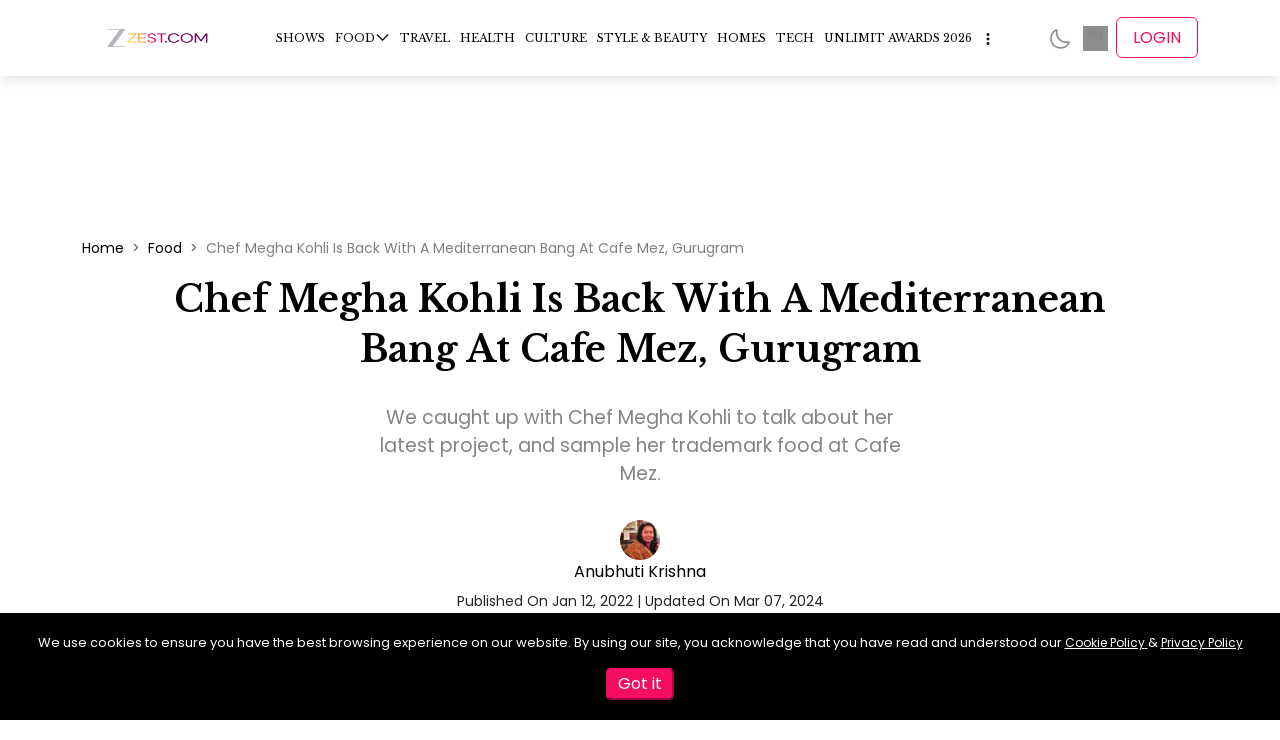

--- FILE ---
content_type: text/html; charset=utf-8
request_url: https://zeezest.com/food/chef-megha-kohli-is-back-with-a-mediterranean-bang-at-cafe-mez-gurugram-1198
body_size: 35107
content:
<!DOCTYPE html><html lang="en" data-critters-container><head><link rel="manifest" href="/manifest.json?v=2"><link rel="apple-touch-icon" href="/images/iconx/192x192.png?v=2"><meta charset="utf-8"><meta name="viewport" content="width=device-width, initial-scale=1"><meta http-equiv="Content-Type" content="text/html; charset=utf-8"><meta http-equiv="X-UA-Compatible" content="IE=edge"><meta name="author" content><meta property="fb:pages" content="150128531701775"><meta property="fb:app_id" content="234750308190062"><meta property="og:site_name" content="Zee Zest"><meta name="twitter:card" content="summary_large_image"><meta name="twitter:site" content="@ZeeZest_"><meta name="application-name" content="ZeeZest PWA App"><meta name="apple-mobile-web-app-capable" content="yes"><meta name="apple-mobile-web-app-status-bar-style" content="default"><meta name="apple-mobile-web-app-title" content="ZeeZest"><meta name="format-detection" content="telephone=no"><meta name="mobile-web-app-capable" content="yes"><meta name="msapplication-TileColor" content="#2B5797"><meta name="msapplication-tap-highlight" content="no"><meta name="theme-color" content="#F14E6B"><link rel="mask-icon" href="/images/iconx/192x192.png?v=2" color="#2B5797"><link rel="apple-touch-startup-image" href="/images/zz-loading-vertical.jpg" sizes="720x1280"><link rel="manifest" href="/manifest.json?v=2"><link rel="apple-touch-icon" href="/images/iconx/192x192.png?v=2"><link rel="apple-touch-icon" sizes="192x192" href="/images/iconx/192x192.png?v=2"><link rel="apple-touch-icon" sizes="512x512" href="/images/iconx/512x512.png?v=2"><link href="/images/zz-loading-small.jpg" rel="apple-touch-startup-image"><link rel="shortcut icon" type="image/png" href="/images/favicon.ico?v=2"><link rel="preconnect" href="//platform.twitter.com"><link rel="preconnect" href="https://securepubads.g.doubleclick.net"><link rel="preconnect" href="//cdnapisec.kaltura.com" crossorigin="anonymous"><link rel="preconnect" href="//imasdk.googleapis.com" crossorigin="anonymous"><link rel="preconnect" href="//assets.zeezest.com"><link rel="preconnect" href="//videos.zeezest.com"><link rel="preconnect" href="//googletagmanager.com"><link rel="preconnect" href="https://fonts.gstatic.com/" crossorigin="true"><link rel="apple-touch-icon" href="/images/iconx/192x192.png?v=2"><link rel="alternate" type="application/rss+xml" title="Subscribe to What&#x27;s New" href="https://assets.zeezest.com/rss/rss_PROD.xml"><title>Restaurant Review Café Mez Gurgaon | Zee Zest</title><meta property="og:url" content="https://zeezest.com/food/chef-megha-kohli-is-back-with-a-mediterranean-bang-at-cafe-mez-gurugram-1198"><meta property="og:title" content="Restaurant Review Café Mez Gurgaon | Zee Zest"><meta property="og:description" content="Up and coming chef Megha Kohli aces Middle Eastern food at Gurugram’s newest restaurant Café Mez."><meta property="og:image" content="https://assets.zeezest.com/blogs/PROD_Cafe-Mez-Banner_1641468510487_thumb_500.jpeg"><meta property="og:image:width" content="500"><meta property="og:image:height" content="281"><meta property="og:type" content="article"><meta name="next-head-count" content="47"><link rel="preconnect" href="https://fonts.gstatic.com" crossorigin="anonymous"><link data-react-helmet="true" rel="shortcut icon" type="image/png" href="/images/favicon.ico?v=2"><link data-react-helmet="true" rel="canonical" href="https://zeezest.com/food/chef-megha-kohli-is-back-with-a-mediterranean-bang-at-cafe-mez-gurugram-1198"><link data-react-helmet="true" rel="amphtml" href="https://zeezest.com/amp/food/chef-megha-kohli-is-back-with-a-mediterranean-bang-at-cafe-mez-gurugram-1198"><meta data-react-helmet="true" name="title" content="Restaurant Review Café Mez Gurgaon | Zee Zest"><meta data-react-helmet="true" name="description" content="Up and coming chef Megha Kohli aces Middle Eastern food at Gurugram’s newest restaurant Café Mez."><meta data-react-helmet="true" name="keywords" content="Restaurant review cafe mez, chef megha kohli cafe mez, cafe mez Mediterranean food, cafe mez new launch, new restaurants in delhi"><meta data-react-helmet="true" name="twitter:image" content="https://assets.zeezest.com/blogs/PROD_Cafe-Mez-Banner_1641468510487_thumb_500.jpeg"><meta data-react-helmet="true" name="twitter:image:alt" content="Chef Megha Kohli Is Back With A Mediterranean Bang At Cafe Mez, Gurugram"><meta data-react-helmet="true" name="twitter:title" content="Chef Megha Kohli Is Back With A Mediterranean Bang At Cafe Mez, Gurugram"><meta data-react-helmet="true" name="twitter:description" content="We caught up with Chef Megha Kohli to talk about her latest project, and sample her trademark food at Cafe Mez."><script data-react-helmet="true" type="application/ld+json">{"@context":"http://schema.org/","@type":"WebSite","url":"https://zeezest.com","name":"Zee Zest","alternateName":"Zee Zest","sameAs":["https://www.facebook.com/ZeeZest","https://twitter.com/ZeeZest","https://www.instagram.com/zeezest","https://www.youtube.com/user/zkhanakhazana"]}</script><script data-react-helmet="true" type="application/ld+json">{"@context":"http://schema.org/","@type":"Organization","url":"https://zeezest.com","name":"Zee Zest","alternateName":"Zee Zest","logo":"https://zeezest.com/images/ZZ-Beta.png","sameAs":["https://www.facebook.com/ZeeZest","https://twitter.com/ZeeZest","https://www.instagram.com/zeezest","https://www.youtube.com/user/zkhanakhazana"]}</script><script data-react-helmet="true" type="application/ld+json">{"@context":"https://schema.org","@type":"NewsArticle","mainEntityOfPage":{"@id":"https://zeezest.com/food/chef-megha-kohli-is-back-with-a-mediterranean-bang-at-cafe-mez-gurugram-1198","@type":"WebPage"},"headline":"Restaurant Review Café Mez Gurgaon | Zee Zest","description":"Up and coming chef Megha Kohli aces Middle Eastern food at Gurugram’s newest restaurant Café Mez.","articleSection":"Food","thumbnailUrl":"https://assets.zeezest.com/blogs/PROD_Cafe-Mez-Banner_1641468510487_thumb_500.jpeg","keywords":"Restaurant review cafe mez, chef megha kohli cafe mez, cafe mez Mediterranean food, cafe mez new launch, new restaurants in delhi","image":{"@type":"ImageObject","url":"https://assets.zeezest.com/blogs/PROD_Cafe-Mez-Banner_1641468510487_thumb_500.jpeg","width":"500","height":"281"},"author":{"@type":"Person","url":"https://zeezest.com/users/anubhuti-102513","name":"Anubhuti Krishna"},"publisher":{"@type":"Organization","name":"Zee Zest","logo":{"@type":"ImageObject","url":"/images/Zestlogo-website-250x100.png","width":"190","height":"76"}},"datePublished":"2022-01-12","dateModified":"2024-03-07"}</script><script data-react-helmet="true" type="application/ld+json">{"@context":"http://schema.org/","@type":"ImageObject","name":"Restaurant Review Café Mez Gurgaon | Zee Zest","description":"Up and coming chef Megha Kohli aces Middle Eastern food at Gurugram’s newest restaurant Café Mez.","datePublished":"2022-01-12T00:00:00.000Z","contentUrl":"https://assets.zeezest.com/blogs/PROD_Cafe-Mez-Banner_1641468510487_thumb_500.jpeg","author":"Anubhuti Krishna"}</script><script data-react-helmet="true" type="application/ld+json">{"@context":"http://schema.org/","@type":"BreadcrumbList","itemListElement":[{"@type":"ListItem","position":1,"name":"Stories","item":"https://zeezest.com/stories"},{"@type":"ListItem","position":2,"name":"Chef Megha Kohli Is Back With A Mediterranean Bang At Cafe Mez, Gurugram","item":"https://zeezest.com/food/chef-megha-kohli-is-back-with-a-mediterranean-bang-at-cafe-mez-gurugram-1198"}]}</script><link rel="preconnect" href="https://fonts.gstatic.com" crossorigin><script defer nomodule src="/_next/static/chunks/polyfills-78c92fac7aa8fdd8.js"></script><script data-partytown-config>
            partytown = {
              lib: "/_next/static/~partytown/"
            };
          </script><script data-partytown>!(function(w,p,f,c){if(!window.crossOriginIsolated && !navigator.serviceWorker) return;c=w[p]=w[p]||{};c[f]=(c[f]||[])})(window,'partytown','forward');/* Partytown 0.10.2 - MIT builder.io */
const t={preserveBehavior:!1},e=e=>{if("string"==typeof e)return[e,t];const[n,r=t]=e;return[n,{...t,...r}]},n=Object.freeze((t=>{const e=new Set;let n=[];do{Object.getOwnPropertyNames(n).forEach((t=>{"function"==typeof n[t]&&e.add(t)}))}while((n=Object.getPrototypeOf(n))!==Object.prototype);return Array.from(e)})());!function(t,r,o,i,a,s,c,d,l,p,u=t,f){function h(){f||(f=1,"/"==(c=(s.lib||"/~partytown/")+(s.debug?"debug/":""))[0]&&(l=r.querySelectorAll('script[type="text/partytown"]'),i!=t?i.dispatchEvent(new CustomEvent("pt1",{detail:t})):(d=setTimeout(v,1e4),r.addEventListener("pt0",w),a?y(1):o.serviceWorker?o.serviceWorker.register(c+(s.swPath||"partytown-sw.js"),{scope:c}).then((function(t){t.active?y():t.installing&&t.installing.addEventListener("statechange",(function(t){"activated"==t.target.state&&y()}))}),console.error):v())))}function y(e){p=r.createElement(e?"script":"iframe"),t._pttab=Date.now(),e||(p.style.display="block",p.style.width="0",p.style.height="0",p.style.border="0",p.style.visibility="hidden",p.setAttribute("aria-hidden",!0)),p.src=c+"partytown-"+(e?"atomics.js?v=0.10.2":"sandbox-sw.html?"+t._pttab),r.querySelector(s.sandboxParent||"body").appendChild(p)}function v(n,o){for(w(),i==t&&(s.forward||[]).map((function(n){const[r]=e(n);delete t[r.split(".")[0]]})),n=0;n<l.length;n++)(o=r.createElement("script")).innerHTML=l[n].innerHTML,o.nonce=s.nonce,r.head.appendChild(o);p&&p.parentNode.removeChild(p)}function w(){clearTimeout(d)}s=t.partytown||{},i==t&&(s.forward||[]).map((function(r){const[o,{preserveBehavior:i}]=e(r);u=t,o.split(".").map((function(e,r,o){var a;u=u[o[r]]=r+1<o.length?u[o[r]]||(a=o[r+1],n.includes(a)?[]:{}):(()=>{let e=null;if(i){const{methodOrProperty:n,thisObject:r}=((t,e)=>{let n=t;for(let t=0;t<e.length-1;t+=1)n=n[e[t]];return{thisObject:n,methodOrProperty:e.length>0?n[e[e.length-1]]:void 0}})(t,o);"function"==typeof n&&(e=(...t)=>n.apply(r,...t))}return function(){let n;return e&&(n=e(arguments)),(t._ptf=t._ptf||[]).push(o,arguments),n}})()}))})),"complete"==r.readyState?h():(t.addEventListener("DOMContentLoaded",h),t.addEventListener("load",h))}(window,document,navigator,top,window.crossOriginIsolated);</script><script defer src="/_next/static/chunks/1420.d98a57f75a2cd340.js"></script><script src="/_next/static/chunks/webpack-bb76cec8ab6ff1a7.js" defer></script><script src="/_next/static/chunks/vendors~c0d76f48-ec27ce1b5c6ebd5a.js" defer></script><script src="/_next/static/chunks/vendors~ad6a2f20-574dad8f7f55e50c.js" defer></script><script src="/_next/static/chunks/vendors~00833fa6-a8795393ee046406.js" defer></script><script src="/_next/static/chunks/vendors~37a93c5f-4870ee2b2632bd2f.js" defer></script><script src="/_next/static/chunks/vendors~b49fab05-083b8c5370b59d75.js" defer></script><script src="/_next/static/chunks/vendors~2247302d-63caa8373533ce54.js" defer></script><script src="/_next/static/chunks/vendors~727ba1a6-8fad3ae34a6884ef.js" defer></script><script src="/_next/static/chunks/vendors~a1668e10-4eb2b49aec2bd32b.js" defer></script><script src="/_next/static/chunks/vendors~f945abb9-a006293c2c36557a.js" defer></script><script src="/_next/static/chunks/vendors~2898f16f-2c965b59192fb310.js" defer></script><script src="/_next/static/chunks/vendors~89d5c698-44fb0818fb6d4364.js" defer></script><script src="/_next/static/chunks/vendors~fa70753b-b0b24f516079c231.js" defer></script><script src="/_next/static/chunks/vendors~995d83ec-56bc14c41670220b.js" defer></script><script src="/_next/static/chunks/vendors~b32ad36f-2948dc576999c106.js" defer></script><script src="/_next/static/chunks/vendors~e63e3b26-d39dcf09930cc1bb.js" defer></script><script src="/_next/static/chunks/vendors~69b64d54-49efe2e33ac50715.js" defer></script><script src="/_next/static/chunks/vendors~34320dc2-c59dfd1f728a5fb7.js" defer></script><script src="/_next/static/chunks/vendors~743389a8-d8ae2ee94e22fcf6.js" defer></script><script src="/_next/static/chunks/vendors~454f869a-e60211a644402fc8.js" defer></script><script src="/_next/static/chunks/vendors~28808bf5-50a584c0ff15ea79.js" defer></script><script src="/_next/static/chunks/vendors~22b2bdc4-0b0b94af18264f3f.js" defer></script><script src="/_next/static/chunks/vendors~bfd05009-5a96cc82d07bd640.js" defer></script><script src="/_next/static/chunks/vendors~d031d8a3-7fc4dd2ffa216b40.js" defer></script><script src="/_next/static/chunks/vendors~b23b11a0-ad1075170507eaba.js" defer></script><script src="/_next/static/chunks/vendors~8cbd2506-22ce7fefb54577d0.js" defer></script><script src="/_next/static/chunks/vendors~e9851b76-1904b29181641211.js" defer></script><script src="/_next/static/chunks/vendors~565579b1-c90f65024153f4cf.js" defer></script><script src="/_next/static/chunks/vendors~377fed06-841be2c92870f07f.js" defer></script><script src="/_next/static/chunks/vendors~3d13eed7-ad9f3b684c7292a2.js" defer></script><script src="/_next/static/chunks/main-b29ed5dba0470890.js" defer></script><script src="/_next/static/chunks/pages/_app-fa658ceb2010f502.js" defer></script><script src="/_next/static/chunks/7097-ea89b441a45f1758.js" defer></script><script src="/_next/static/chunks/7549-1ba9f9b3530adc03.js" defer></script><script src="/_next/static/chunks/7482-da61661cd20b0f9e.js" defer></script><script src="/_next/static/chunks/180-41d549b4d3853065.js" defer></script><script src="/_next/static/chunks/4733-154581670821bd4c.js" defer></script><script src="/_next/static/chunks/143-14d9f1572b773793.js" defer></script><script src="/_next/static/chunks/2373-8930fa783f6bff37.js" defer></script><script src="/_next/static/chunks/2732-c2c538d9878f7f26.js" defer></script><script src="/_next/static/chunks/6824-bc03c2ff1dc6d325.js" defer></script><script src="/_next/static/chunks/pages/food/%5Bpage%5D-145889d75ca2813b.js" defer></script><script src="/_next/static/vVjWHSABlgPo_OzJErUW5/_buildManifest.js" defer></script><script src="/_next/static/vVjWHSABlgPo_OzJErUW5/_ssgManifest.js" defer></script><style>:root{--swiper-theme-color:#007aff}:root{--swiper-navigation-size:44px}:root{--bs-blue:#0d6efd;--bs-indigo:#6610f2;--bs-purple:#6f42c1;--bs-pink:#d63384;--bs-red:#dc3545;--bs-orange:#fd7e14;--bs-yellow:#ffc107;--bs-green:#198754;--bs-teal:#20c997;--bs-cyan:#0dcaf0;--bs-black:#000;--bs-white:#fff;--bs-gray:#6c757d;--bs-gray-dark:#343a40;--bs-gray-100:#f8f9fa;--bs-gray-200:#e9ecef;--bs-gray-300:#dee2e6;--bs-gray-400:#ced4da;--bs-gray-500:#adb5bd;--bs-gray-600:#6c757d;--bs-gray-700:#495057;--bs-gray-800:#343a40;--bs-gray-900:#212529;--bs-primary:#0d6efd;--bs-secondary:#6c757d;--bs-success:#198754;--bs-info:#0dcaf0;--bs-warning:#ffc107;--bs-danger:#dc3545;--bs-light:#f8f9fa;--bs-dark:#212529;--bs-primary-rgb:13,110,253;--bs-secondary-rgb:108,117,125;--bs-success-rgb:25,135,84;--bs-info-rgb:13,202,240;--bs-warning-rgb:255,193,7;--bs-danger-rgb:220,53,69;--bs-light-rgb:248,249,250;--bs-dark-rgb:33,37,41;--bs-primary-text-emphasis:#052c65;--bs-secondary-text-emphasis:#2b2f32;--bs-success-text-emphasis:#0a3622;--bs-info-text-emphasis:#055160;--bs-warning-text-emphasis:#664d03;--bs-danger-text-emphasis:#58151c;--bs-light-text-emphasis:#495057;--bs-dark-text-emphasis:#495057;--bs-primary-bg-subtle:#cfe2ff;--bs-secondary-bg-subtle:#e2e3e5;--bs-success-bg-subtle:#d1e7dd;--bs-info-bg-subtle:#cff4fc;--bs-warning-bg-subtle:#fff3cd;--bs-danger-bg-subtle:#f8d7da;--bs-light-bg-subtle:#fcfcfd;--bs-dark-bg-subtle:#ced4da;--bs-primary-border-subtle:#9ec5fe;--bs-secondary-border-subtle:#c4c8cb;--bs-success-border-subtle:#a3cfbb;--bs-info-border-subtle:#9eeaf9;--bs-warning-border-subtle:#ffe69c;--bs-danger-border-subtle:#f1aeb5;--bs-light-border-subtle:#e9ecef;--bs-dark-border-subtle:#adb5bd;--bs-white-rgb:255,255,255;--bs-black-rgb:0,0,0;--bs-font-sans-serif:system-ui,-apple-system,"Segoe UI",Roboto,"Helvetica Neue","Noto Sans","Liberation Sans",Arial,sans-serif,"Apple Color Emoji","Segoe UI Emoji","Segoe UI Symbol","Noto Color Emoji";--bs-font-monospace:SFMono-Regular,Menlo,Monaco,Consolas,"Liberation Mono","Courier New",monospace;--bs-gradient:linear-gradient(180deg,hsla(0,0%,100%,.15),hsla(0,0%,100%,0));--bs-body-font-family:var(--bs-font-sans-serif);--bs-body-font-size:1rem;--bs-body-font-weight:400;--bs-body-line-height:1.5;--bs-body-color:#212529;--bs-body-color-rgb:33,37,41;--bs-body-bg:#fff;--bs-body-bg-rgb:255,255,255;--bs-emphasis-color:#000;--bs-emphasis-color-rgb:0,0,0;--bs-secondary-color:rgba(33,37,41,.75);--bs-secondary-color-rgb:33,37,41;--bs-secondary-bg:#e9ecef;--bs-secondary-bg-rgb:233,236,239;--bs-tertiary-color:rgba(33,37,41,.5);--bs-tertiary-color-rgb:33,37,41;--bs-tertiary-bg:#f8f9fa;--bs-tertiary-bg-rgb:248,249,250;--bs-heading-color:inherit;--bs-link-color:#0d6efd;--bs-link-color-rgb:13,110,253;--bs-link-decoration:underline;--bs-link-hover-color:#0a58ca;--bs-link-hover-color-rgb:10,88,202;--bs-code-color:#d63384;--bs-highlight-color:#212529;--bs-highlight-bg:#fff3cd;--bs-border-width:1px;--bs-border-style:solid;--bs-border-color:#dee2e6;--bs-border-color-translucent:rgba(0,0,0,.176);--bs-border-radius:.375rem;--bs-border-radius-sm:.25rem;--bs-border-radius-lg:.5rem;--bs-border-radius-xl:1rem;--bs-border-radius-xxl:2rem;--bs-border-radius-2xl:var(--bs-border-radius-xxl);--bs-border-radius-pill:50rem;--bs-box-shadow:0 .5rem 1rem rgba(0,0,0,.15);--bs-box-shadow-sm:0 .125rem .25rem rgba(0,0,0,.075);--bs-box-shadow-lg:0 1rem 3rem rgba(0,0,0,.176);--bs-box-shadow-inset:inset 0 1px 2px rgba(0,0,0,.075);--bs-focus-ring-width:.25rem;--bs-focus-ring-opacity:.25;--bs-focus-ring-color:rgba(13,110,253,.25);--bs-form-valid-color:#198754;--bs-form-valid-border-color:#198754;--bs-form-invalid-color:#dc3545;--bs-form-invalid-border-color:#dc3545}*,:after,:before{box-sizing:border-box}@media (prefers-reduced-motion:no-preference){:root{scroll-behavior:smooth}}body{font-family:var(--bs-body-font-family);font-size:var(--bs-body-font-size);font-weight:var(--bs-body-font-weight);line-height:var(--bs-body-line-height);color:var(--bs-body-color);text-align:var(--bs-body-text-align);background-color:var(--bs-body-bg);-webkit-text-size-adjust:100%;-webkit-tap-highlight-color:transparent;margin:0}hr{color:inherit;border:0;border-top:var(--bs-border-width) solid;opacity:.25;margin:1rem 0}h1,h2{color:var(--bs-heading-color);margin-top:0;margin-bottom:.5rem;font-weight:500;line-height:1.2}h1{font-size:calc(1.375rem + 1.5vw)}@media (min-width:1200px){h1{font-size:2.5rem}}h2{font-size:calc(1.325rem + .9vw)}@media (min-width:1200px){h2{font-size:2rem}}p{margin-top:0;margin-bottom:1rem}ul{padding-left:2rem}ul{margin-top:0;margin-bottom:1rem}ul ul{margin-bottom:0}strong{font-weight:bolder}a{color:rgba(var(--bs-link-color-rgb),var(--bs-link-opacity,1));text-decoration:underline}a:hover{--bs-link-color-rgb:var(--bs-link-hover-color-rgb)}figure{margin:0 0 1rem}img{vertical-align:middle}button{border-radius:0}button:focus:not(:focus-visible){outline:0}button{font-family:inherit;font-size:inherit;line-height:inherit;margin:0}button{text-transform:none}button{-webkit-appearance:button}button:not(:disabled){cursor:pointer}.img-fluid{max-width:100%;height:auto}.container{--bs-gutter-x:1.5rem;--bs-gutter-y:0;padding-right:calc(var(--bs-gutter-x) * .5);padding-left:calc(var(--bs-gutter-x) * .5);width:100%;margin-left:auto;margin-right:auto}@media (min-width:576px){.container{max-width:540px}}@media (min-width:768px){.container{max-width:720px}}@media (min-width:992px){.container{max-width:960px}}@media (min-width:1200px){.container{max-width:1140px}}@media (min-width:1400px){.container{max-width:1320px}}:root{--bs-breakpoint-xs:0;--bs-breakpoint-sm:576px;--bs-breakpoint-md:768px;--bs-breakpoint-lg:992px;--bs-breakpoint-xl:1200px;--bs-breakpoint-xxl:1400px}.row{--bs-gutter-x:1.5rem;--bs-gutter-y:0;margin-top:calc(-1 * var(--bs-gutter-y));margin-right:calc(-.5 * var(--bs-gutter-x));margin-left:calc(-.5 * var(--bs-gutter-x));flex-wrap:wrap;display:flex}.row>*{padding-right:calc(var(--bs-gutter-x) * .5);padding-left:calc(var(--bs-gutter-x) * .5);margin-top:var(--bs-gutter-y);flex-shrink:0;width:100%;max-width:100%}.col-12{flex:none;width:100%}@media (min-width:992px){.col-lg-4{flex:none;width:33.3333%}.col-lg-8{flex:none;width:66.6667%}}.collapse:not(.show){display:none}.nav{--bs-nav-link-padding-x:1rem;--bs-nav-link-padding-y:.5rem;--bs-nav-link-font-weight: ;--bs-nav-link-color:var(--bs-link-color);--bs-nav-link-hover-color:var(--bs-link-hover-color);--bs-nav-link-disabled-color:var(--bs-secondary-color);flex-wrap:wrap;margin-bottom:0;padding-left:0;list-style:none;display:flex}.navbar{--bs-navbar-padding-x:0;--bs-navbar-padding-y:.5rem;--bs-navbar-color:rgba(var(--bs-emphasis-color-rgb),.65);--bs-navbar-hover-color:rgba(var(--bs-emphasis-color-rgb),.8);--bs-navbar-disabled-color:rgba(var(--bs-emphasis-color-rgb),.3);--bs-navbar-active-color:rgba(var(--bs-emphasis-color-rgb),1);--bs-navbar-brand-padding-y:.3125rem;--bs-navbar-brand-margin-end:1rem;--bs-navbar-brand-font-size:1.25rem;--bs-navbar-brand-color:rgba(var(--bs-emphasis-color-rgb),1);--bs-navbar-brand-hover-color:rgba(var(--bs-emphasis-color-rgb),1);--bs-navbar-nav-link-padding-x:.5rem;--bs-navbar-toggler-padding-y:.25rem;--bs-navbar-toggler-padding-x:.75rem;--bs-navbar-toggler-font-size:1.25rem;--bs-navbar-toggler-icon-bg:url("data:image/svg+xml,%3csvg xmlns='http://www.w3.org/2000/svg' viewBox='0 0 30 30'%3e%3cpath stroke='rgba%2833, 37, 41, 0.75%29' stroke-linecap='round' stroke-miterlimit='10' stroke-width='2' d='M4 7h22M4 15h22M4 23h22'/%3e%3c/svg%3e");--bs-navbar-toggler-border-color:rgba(var(--bs-emphasis-color-rgb),.15);--bs-navbar-toggler-border-radius:var(--bs-border-radius);--bs-navbar-toggler-focus-width:.25rem;--bs-navbar-toggler-transition:box-shadow .15s ease-in-out;padding:var(--bs-navbar-padding-y) var(--bs-navbar-padding-x);flex-wrap:wrap;justify-content:space-between;align-items:center;display:flex;position:relative}.navbar-nav{--bs-nav-link-padding-x:0;--bs-nav-link-padding-y:.5rem;--bs-nav-link-font-weight: ;--bs-nav-link-color:var(--bs-navbar-color);--bs-nav-link-hover-color:var(--bs-navbar-hover-color);--bs-nav-link-disabled-color:var(--bs-navbar-disabled-color);flex-direction:column;margin-bottom:0;padding-left:0;list-style:none;display:flex}.breadcrumb{--bs-breadcrumb-padding-x:0;--bs-breadcrumb-padding-y:0;--bs-breadcrumb-margin-bottom:1rem;--bs-breadcrumb-bg: ;--bs-breadcrumb-border-radius: ;--bs-breadcrumb-divider-color:var(--bs-secondary-color);--bs-breadcrumb-item-padding-x:.5rem;--bs-breadcrumb-item-active-color:var(--bs-secondary-color);padding:var(--bs-breadcrumb-padding-y) var(--bs-breadcrumb-padding-x);margin-bottom:var(--bs-breadcrumb-margin-bottom);font-size:var(--bs-breadcrumb-font-size);background-color:var(--bs-breadcrumb-bg);border-radius:var(--bs-breadcrumb-border-radius);flex-wrap:wrap;list-style:none;display:flex}.breadcrumb-item+.breadcrumb-item{padding-left:var(--bs-breadcrumb-item-padding-x)}.breadcrumb-item+.breadcrumb-item:before{float:left;padding-right:var(--bs-breadcrumb-item-padding-x);color:var(--bs-breadcrumb-divider-color);content:var(--bs-breadcrumb-divider,"/")}.d-flex{display:flex!important}.position-relative{position:relative!important}.justify-content-center{justify-content:center!important}.mt-4{margin-top:1.5rem!important}*{box-sizing:border-box;margin:0;padding:0}ul{list-style:none}body{font-display:swap;font-size:16px;font-family:Poppins!important}a{text-decoration:none!important}a,a:hover{color:#000}h1,h2{font-family:Libre Baskerville}.cursor-pointer{cursor:pointer}.footer-icon-active img{filter:invert(26%) sepia(95%) saturate(7470%) hue-rotate(331deg) brightness(98%) contrast(95%)}.breadcrumb-item{font-size:14px!important}.breadcrumb .breadcrumb-item+.breadcrumb-item:before{content:">"!important}@media (max-width:768px){.breadcrumb{flex-wrap:nowrap!important;align-items:center!important;overflow:hidden!important}.breadcrumb .breadcrumb-item+.breadcrumb-item:before{content:">"!important}.breadcrumb .breadcrumb-item{align-items:center;display:flex;font-size:12px!important}.breadcrumb .breadcrumb-item:last-child{display:flex;overflow:hidden}}.adwrapper{margin-top:5em}@media (max-width:768px){.adwrapper{margin-top:3em}}:root{--ck-color-mention-background:rgba(153,0,48,.1);--ck-color-mention-text:#990030;--ck-highlight-marker-blue:#72ccfd;--ck-highlight-marker-green:#62f962;--ck-highlight-marker-pink:#fc7899;--ck-highlight-marker-yellow:#fdfd77;--ck-highlight-pen-green:#128a00;--ck-highlight-pen-red:#e71313;--ck-image-style-spacing:1.5em;--ck-todo-list-checkmark-size:16px}.ck-content .image>figcaption{caption-side:bottom;word-break:break-word;color:#333;outline-offset:-1px;background-color:#f7f7f7;padding:.6em;font-size:.75em;display:table-caption}.ck-content .image{clear:both;text-align:center;margin:1em auto;display:table}.ck-content .image img{width:100%;min-width:50px;max-width:100%;margin:0 auto;display:block}.ck-content hr{color:inherit;border:0;border-top:var(--bs-border-width) solid;opacity:.25}.alsoReadBottom{padding:15px 8px;display:table;overflow:hidden}.alsoReadBottom a{color:gray;align-items:flex-start;line-height:33px;text-decoration:none;display:flex}.alsoReadBottomleft{width:40%;display:inline-block}.alsoReadBottomright{vertical-align:top;width:60%;padding-left:10px;display:inline-block}.alsoread_bold{font-weight:600}.customStory .alsoReadBottom{width:100%;padding:5px;display:table;overflow:hidden;box-shadow:0 2px 8px rgba(99,99,99,.2)}.customStory .alsoReadBottomleft{aspect-ratio:16/9;display:inline-block}@media (max-width:768px){.customStory .alsoReadBottomleft{height:100%;width:50%!important}}.customStory .alsoReadBottomright{vertical-align:middle;width:73%;padding-left:10px;display:inline-block}@media (max-width:768px){.customStory .alsoReadBottomright{align-items:center;height:100%;display:flex;width:50%!important}}.customStory .alsoReadBottomright span{color:#000}.alsoReadBottomleft{width:17%;display:table-cell}.customStory .alsoReadBottom a{align-items:center;display:flex;text-decoration:none!important}@media (max-width:768px){.customStory .alsoReadBottom a{align-items:flex-start}}.customStory .alsoReadBottomleft img{width:100%;height:100%;padding:0}.alsoread_bold{color:#000;font-size:18px;font-weight:900;line-height:1.5}.alsoread_normal{-webkit-line-clamp:2;-webkit-box-orient:vertical;font-family:Libre Baskerville;font-weight:500;display:-webkit-box;overflow:hidden}@media (max-width:768px){.alsoread_normal{-webkit-line-clamp:3;-webkit-box-orient:vertical;font-size:14px;display:-webkit-box;overflow:hidden}}.ck-content p,.ck-content span{font-weight:400;color:gray!important;margin:5px 0 10px!important;font-size:18px!important;line-height:35px!important}@media (max-width:768px){.ck-content p,.ck-content span{padding-left:.5em!important;font-size:18px!important;line-height:30px!important}}.ck-content .image>figcaption{text-align:left!important;color:#5a5a5a!important;font-size:14px!important}.ck-content .image{width:100%;margin:1em auto 0}.ck-content a span{color:#ed324e!important}@media screen and (max-width:767px){.customStory .alsoReadBottomleft{width:40%;display:inline-block}.customStory .alsoReadBottomright{vertical-align:top;width:60%}}.ArticleContent_text h2{font-weight:600;line-height:inherit;margin:0;color:#000!important;text-align:left!important;margin-top:30px!important;margin-bottom:10px!important}.ArticleContent_text h2{font-size:21px!important}@media screen and (max-width:767px){.ArticleContent_text h2{line-height:unset;font-size:22px!important}}.toc-scroll-link{scroll-margin-top:7em}@import "https://fonts.googleapis.com/css2?family=Lato:wght@400;700&family=Libre+Baskerville:wght@400;700&family=Poppins:wght@300;400;500;600&display=swap".header-module__7Mvtpq__header{z-index:101;background:#fff;position:-webkit-sticky;position:sticky;top:0;box-shadow:0 4px 12px rgba(0,0,0,.1)}.header-module__7Mvtpq__header .header-module__7Mvtpq__mainHeader{z-index:1000;position:relative}.header-module__7Mvtpq__header .header-module__7Mvtpq__mainHeader .header-module__7Mvtpq__headerWrap{justify-content:space-between;align-items:center;width:100%;max-width:100%;padding:.5em 0;display:flex}.header-module__7Mvtpq__header .header-module__7Mvtpq__mainHeader .header-module__7Mvtpq__headerWrap a{color:#000;vertical-align:top;font-weight:400}@media (max-width:768px){.header-module__7Mvtpq__header .header-module__7Mvtpq__mainHeader .header-module__7Mvtpq__headerWrap{justify-content:flex-start;left:0}}.header-module__7Mvtpq__header .header-module__7Mvtpq__mainHeader .header-module__7Mvtpq__headerWrap .header-module__7Mvtpq__logowrap{align-items:center;display:flex}.header-module__7Mvtpq__header .header-module__7Mvtpq__mainHeader .header-module__7Mvtpq__headerWrap .header-module__7Mvtpq__logowrap .header-module__7Mvtpq__Hamburg{display:none}@media (min-width:768px) and (max-width:1024px){.header-module__7Mvtpq__header .header-module__7Mvtpq__mainHeader .header-module__7Mvtpq__headerWrap .header-module__7Mvtpq__logowrap .header-module__7Mvtpq__Hamburg{cursor:pointer;transition:all .3 ease;align-items:center;display:flex;position:relative}.header-module__7Mvtpq__header .header-module__7Mvtpq__mainHeader .header-module__7Mvtpq__headerWrap .header-module__7Mvtpq__logowrap .header-module__7Mvtpq__Hamburg :hover{color:#f40e62}}@media (max-width:768px){.header-module__7Mvtpq__header .header-module__7Mvtpq__mainHeader .header-module__7Mvtpq__headerWrap .header-module__7Mvtpq__logowrap .header-module__7Mvtpq__Hamburg{display:inline-block}.header-module__7Mvtpq__header .header-module__7Mvtpq__mainHeader .header-module__7Mvtpq__headerWrap .header-module__7Mvtpq__logowrap .header-module__7Mvtpq__Hamburg img{filter:invert(48%) sepia(35%) saturate(10%) hue-rotate(1deg) brightness() contrast()}}@media (max-width:768px){.header-module__7Mvtpq__header .header-module__7Mvtpq__mainHeader .header-module__7Mvtpq__headerWrap .header-module__7Mvtpq__logowrap .header-module__7Mvtpq__logoImg{width:130px;height:50px}}.header-module__7Mvtpq__header .header-module__7Mvtpq__mainHeader .header-module__7Mvtpq__headerWrap .header-module__7Mvtpq__mainMenu{align-items:center;margin:0;display:flex;padding-left:0!important}@media (max-width:768px){.header-module__7Mvtpq__header .header-module__7Mvtpq__mainHeader .header-module__7Mvtpq__headerWrap .header-module__7Mvtpq__mainMenu{display:none}}@media (min-width:768px) and (max-width:1024px){.header-module__7Mvtpq__header .header-module__7Mvtpq__mainHeader .header-module__7Mvtpq__headerWrap .header-module__7Mvtpq__mainMenu{display:none}}@media (min-width:768px) and (max-width:1366px){.header-module__7Mvtpq__header .header-module__7Mvtpq__mainHeader .header-module__7Mvtpq__headerWrap .header-module__7Mvtpq__mainMenu li{padding:5px!important;font-size:11px!important}}.header-module__7Mvtpq__header .header-module__7Mvtpq__mainHeader .header-module__7Mvtpq__headerWrap .header-module__7Mvtpq__mainMenu li{cursor:pointer;color:#151515;text-transform:uppercase;align-items:center;gap:5px;padding:7px;font-family:Libre Baskerville;font-size:14px;font-weight:700;display:inline-flex;position:relative}.header-module__7Mvtpq__header .header-module__7Mvtpq__mainHeader .header-module__7Mvtpq__headerWrap .header-module__7Mvtpq__mainMenu li a img{max-width:25px}.header-module__7Mvtpq__header .header-module__7Mvtpq__mainHeader .header-module__7Mvtpq__headerWrap .header-module__7Mvtpq__mainMenu li :last-child a{padding-right:10px}.header-module__7Mvtpq__header .header-module__7Mvtpq__mainHeader .header-module__7Mvtpq__headerWrap .header-module__7Mvtpq__mainMenu li :first-child a{padding-left:0}.header-module__7Mvtpq__header .header-module__7Mvtpq__mainHeader .header-module__7Mvtpq__headerWrap .header-module__7Mvtpq__mainMenu li:hover .header-module__7Mvtpq__subMenuwrap{visibility:visible;opacity:1;width:12rem;transition-delay:.2s;position:absolute;top:2.5rem;right:0}.header-module__7Mvtpq__header .header-module__7Mvtpq__mainHeader .header-module__7Mvtpq__headerWrap .header-module__7Mvtpq__mainMenu li ul.header-module__7Mvtpq__subMenuList{background:#fff;border-radius:10px;flex-direction:column;width:210px;margin-top:.5rem;padding-left:1em;display:flex;position:relative;box-shadow:0 -.2rem 1rem -.5rem #848484}.header-module__7Mvtpq__header .header-module__7Mvtpq__mainHeader .header-module__7Mvtpq__headerWrap .header-module__7Mvtpq__mainMenu li ul.header-module__7Mvtpq__subMenuList li{width:max-content;margin:10px 0;padding:0}.header-module__7Mvtpq__header .header-module__7Mvtpq__mainHeader .header-module__7Mvtpq__headerWrap .header-module__7Mvtpq__mainMenu li ul.header-module__7Mvtpq__subMenuList li a{width:100%;text-decoration:none;display:inline-block}.header-module__7Mvtpq__header .header-module__7Mvtpq__mainHeader .header-module__7Mvtpq__headerWrap .header-module__7Mvtpq__mainMenu li .header-module__7Mvtpq__subMenuwrap{visibility:hidden;opacity:0;width:12rem;transition:visibility 0s linear .2s,opacity .2s linear;position:absolute;top:1.5rem;right:0}.header-module__7Mvtpq__header .header-module__7Mvtpq__mainHeader .header-module__7Mvtpq__headerWrap .header-module__7Mvtpq__MenuRight{align-items:center;gap:5px;margin:0;display:flex;padding-left:0!important}.header-module__7Mvtpq__header .header-module__7Mvtpq__mainHeader .header-module__7Mvtpq__headerWrap .header-module__7Mvtpq__MenuRight .header-module__7Mvtpq__searchIcon{filter:invert(48%) sepia(35%) saturate(10%) hue-rotate(1deg) brightness() contrast()}.header-module__7Mvtpq__header .header-module__7Mvtpq__mainHeader .header-module__7Mvtpq__headerWrap .header-module__7Mvtpq__MenuRight .header-module__7Mvtpq__darkmodeContainer{margin:0 .8em}@media (min-width:768px) and (max-width:1024px){.header-module__7Mvtpq__header .header-module__7Mvtpq__mainHeader .header-module__7Mvtpq__headerWrap .header-module__7Mvtpq__MenuRight{margin-left:auto}}@media (max-width:768px){.header-module__7Mvtpq__header .header-module__7Mvtpq__mainHeader .header-module__7Mvtpq__headerWrap .header-module__7Mvtpq__MenuRight{margin-left:auto}.header-module__7Mvtpq__header .header-module__7Mvtpq__mainHeader .header-module__7Mvtpq__headerWrap .header-module__7Mvtpq__MenuRight .header-module__7Mvtpq__darkmodeContainer{list-style:none;display:none}.header-module__7Mvtpq__header .header-module__7Mvtpq__mainHeader .header-module__7Mvtpq__headerWrap .header-module__7Mvtpq__MenuRight .header-module__7Mvtpq__searchIcon{width:35px;height:35px}}.header-module__7Mvtpq__header .header-module__7Mvtpq__mainHeader .header-module__7Mvtpq__headerWrap .header-module__7Mvtpq__MenuRight li a{color:#151515;padding-left:1rem;font-size:16px;text-decoration:none}.header-module__7Mvtpq__header .header-module__7Mvtpq__mainHeader .header-module__7Mvtpq__headerWrap .header-module__7Mvtpq__MenuRight li .header-module__7Mvtpq__navbarBrand{color:#f40e62;text-align:center;background-color:#fff;border:1px solid #f40e62;border-radius:6px;margin-left:.5em;padding:.5em 1em}.header-module__7Mvtpq__header .header-module__7Mvtpq__mainHeader .header-module__7Mvtpq__headerWrap .header-module__7Mvtpq__MenuRight li .header-module__7Mvtpq__navbarBrand:hover{background-color:rgba(244,14,98,.1)}@media (max-width:768px){.header-module__7Mvtpq__header{top:0}.header-module__7Mvtpq__header .header-module__7Mvtpq__navbarBrand{padding:.5em}}.header-module__7Mvtpq__backdrop{z-index:1100;background-color:hsla(0,1%,45%,.5);display:block;position:fixed;top:0;bottom:0;left:0;right:0}.header-module__7Mvtpq__msb{white-space:nowrap;z-index:1100;background-color:#fff;border-right:1px solid #ddd;width:300px;height:100%;min-height:100%;position:fixed;top:0;left:0;right:auto;overflow:visible}.header-module__7Mvtpq__msb .header-module__7Mvtpq__closeIcon{z-index:1200;cursor:pointer;position:absolute;top:15px;right:-30px}.header-module__7Mvtpq__msb .header-module__7Mvtpq__navbarHeader{background:#fff;border-bottom:1px solid #e7e7e7;width:100%;margin-bottom:10px}.header-module__7Mvtpq__msb .header-module__7Mvtpq__sideMenuContainer{height:85vh;margin-left:1.5em;overflow-y:scroll}.header-module__7Mvtpq__msb .header-module__7Mvtpq__sideMenuContainer li{justify-content:flex-start;padding-bottom:.6em;display:flex}.header-module__7Mvtpq__msb .header-module__7Mvtpq__sideMenuContainer li .header-module__7Mvtpq__downarrow{width:12px;height:12px;margin-top:5px;margin-left:.2em}.header-module__7Mvtpq__msb .header-module__7Mvtpq__sideMenuContainer li img{filter:invert(15%) sepia(90%) saturate(4771%) hue-rotate(330deg) brightness(97%) contrast(98%);width:30px;height:30px;margin-bottom:6px;margin-right:.8em}.header-module__7Mvtpq__msb .header-module__7Mvtpq__sideMenuContainer li a{cursor:pointer;color:#151515;text-transform:uppercase;margin-top:.5em;margin-bottom:.5em;font-family:Poppins;font-size:16px;display:inline-block;position:relative}.header-module__7Mvtpq__msb .header-module__7Mvtpq__sideMenuContainer li .header-module__7Mvtpq__submenulist{padding-top:.6em}.header-module__7Mvtpq__msb .header-module__7Mvtpq__sideMenuContainer li .header-module__7Mvtpq__submenulist li{color:gray;margin-left:3em}.header-module__7Mvtpq__msb .header-module__7Mvtpq__sideMenuContainer li .header-module__7Mvtpq__hasSocialIcons span{padding-right:1em}.header-module__7Mvtpq__msb .header-module__7Mvtpq__sideMenuContainer li .header-module__7Mvtpq__hasSocialIcons span img{width:25px;height:25px;margin-right:0;filter:invert(80%) sepia(4%) saturate(5250%) hue-rotate(18deg) brightness(105%) contrast(103%)!important}.header-module__7Mvtpq__msb .header-module__7Mvtpq__sideMenuContainer::-webkit-scrollbar{display:none}.header-module__7Mvtpq__msb{transform-style:preserve-3d;border-radius:0 12px 12px 0;animation:header-module__7Mvtpq__slidein .3s forwards}.header-module__7Mvtpq__msbClosed{z-index:-999;opacity:0;position:fixed;left:-100%;overflow:hidden}.header-module__7Mvtpq__msbClosed .header-module__7Mvtpq__msb{opacity:0;z-index:-999;transform-style:preserve-3d;width:0;animation:header-module__7Mvtpq__slideout .3s forwards;overflow:hidden}.header-module__7Mvtpq__msbClosed .header-module__7Mvtpq__backdrop{display:none}@keyframes header-module__7Mvtpq__slidein{0%{left:-200px}to{left:0}}@keyframes header-module__7Mvtpq__slideout{0%{left:0}to{left:-200px}}@-webkit-keyframes header-module__7Mvtpq__bodyslidein{0%{left:0}to{left:0}}.header-module__7Mvtpq__brandNameWrapper{border-bottom:1px solid #f40e62;justify-content:space-between;align-items:center;padding:10px 20px;display:flex}.header-module__7Mvtpq__brandNameWrapper .header-module__7Mvtpq__navbarBrand{color:#000}.footer-module__4zzEeW__normalfooter{position:unset!important}.footer-module__4zzEeW__footerwrap{z-index:99;background-color:#000;width:100%;position:fixed;bottom:0;left:0}@media (max-width:768px){.footer-module__4zzEeW__footerwrap{position:unset}}.footer-module__4zzEeW__footerwrap .footer-module__4zzEeW__copyright{text-transform:capitalize;color:#848484;background:#1e2323;justify-content:center;align-items:center;padding:10px;font-size:14px;display:flex}@media (min-width:768px) and (max-width:1024px){.footer-module__4zzEeW__footerwrap .footer-module__4zzEeW__copyright{display:none}}@media (max-width:768px){.footer-module__4zzEeW__footerwrap .footer-module__4zzEeW__copyright{display:none}}.footer-module__4zzEeW__footerwrap .footer-module__4zzEeW__footerStickymenu{z-index:5;background:#fff;border-radius:1rem 1rem 0 0;flex-wrap:nowrap;padding:.5em 0;display:none;position:fixed;bottom:0;left:0;overflow-x:scroll;overflow-y:auto;box-shadow:0 -.3rem .6rem rgba(0,0,0,.1);width:100%!important}@media (min-width:768px) and (max-width:1024px){.footer-module__4zzEeW__footerwrap .footer-module__4zzEeW__footerStickymenu{display:flex}}@media (max-width:768px){.footer-module__4zzEeW__footerwrap .footer-module__4zzEeW__footerStickymenu{display:flex}}.footer-module__4zzEeW__footerwrap .footer-module__4zzEeW__footerStickymenu li{text-transform:uppercase;color:#848484;flex-flow:column;align-items:center;padding:0 1rem;font-size:12px;list-style:none;display:inline-flex;width:max-content!important}.footer-module__4zzEeW__footerwrap .footer-module__4zzEeW__footerTop{-ms-flex-align:center;justify-content:center;align-items:left;width:100%;max-width:180rem;padding:2em 0;display:flex}@media (min-width:768px) and (max-width:1024px){.footer-module__4zzEeW__footerwrap .footer-module__4zzEeW__footerTop .footer-module__4zzEeW__mobFooterMenu .footer-module__4zzEeW__hdrList{padding:0 6em}}@media (max-width:768px){.footer-module__4zzEeW__footerwrap .footer-module__4zzEeW__footerTop{flex-direction:column;margin-bottom:3em}.footer-module__4zzEeW__footerwrap .footer-module__4zzEeW__footerTop .footer-module__4zzEeW__logoContainer{width:100%!important}.footer-module__4zzEeW__footerwrap .footer-module__4zzEeW__footerTop .footer-module__4zzEeW__logoContainer img{margin:0 auto}.footer-module__4zzEeW__footerwrap .footer-module__4zzEeW__footerTop .footer-module__4zzEeW__footerContainer{align-items:center;width:100%!important}.footer-module__4zzEeW__footerwrap .footer-module__4zzEeW__footerTop .footer-module__4zzEeW__footerContainer .footer-module__4zzEeW__footerSocial{flex-direction:column;align-items:center;padding-bottom:.5em;display:flex}.footer-module__4zzEeW__footerwrap .footer-module__4zzEeW__footerTop .footer-module__4zzEeW__footerContainer .footer-module__4zzEeW__footerSocial .footer-module__4zzEeW__title{margin-bottom:1.5em!important}.footer-module__4zzEeW__footerwrap .footer-module__4zzEeW__footerTop .footer-module__4zzEeW__footerContainer .footer-module__4zzEeW__footerSocial .footer-module__4zzEeW__SocialIcons{margin-bottom:1.5em}.footer-module__4zzEeW__footerwrap .footer-module__4zzEeW__footerTop .footer-module__4zzEeW__backtoTOp{justify-content:flex-end}.footer-module__4zzEeW__footerwrap .footer-module__4zzEeW__footerTop .footer-module__4zzEeW__backtoTOp .footer-module__4zzEeW__backtoTopButton{margin-right:2em}.footer-module__4zzEeW__footerwrap .footer-module__4zzEeW__footerTop .footer-module__4zzEeW__footerMenu{display:none}.footer-module__4zzEeW__footerwrap .footer-module__4zzEeW__footerTop .footer-module__4zzEeW__mobFooterMenu{flex-wrap:wrap;width:100%;padding:1em 2em;display:flex!important}.footer-module__4zzEeW__footerwrap .footer-module__4zzEeW__footerTop .footer-module__4zzEeW__mobFooterMenu .footer-module__4zzEeW__hdrList{flex-direction:column;justify-content:center;width:50%;padding:.5em;display:flex;margin-bottom:0!important}.footer-module__4zzEeW__footerwrap .footer-module__4zzEeW__footerTop .footer-module__4zzEeW__mobFooterMenu li{vertical-align:middle;color:#fff;cursor:pointer;padding-bottom:.8em;font-family:Poppins;font-size:14px;display:inline-block}.footer-module__4zzEeW__footerwrap .footer-module__4zzEeW__footerTop .footer-module__4zzEeW__mobFooterMenu li a{color:#bec3c3}}.footer-module__4zzEeW__footerwrap .footer-module__4zzEeW__footerTop .footer-module__4zzEeW__mobFooterMenu{display:none}.footer-module__4zzEeW__footerwrap .footer-module__4zzEeW__footerTop .footer-module__4zzEeW__logoContainer{text-align:left;flex-direction:column;justify-content:center;width:18%;display:flex}.footer-module__4zzEeW__footerwrap .footer-module__4zzEeW__footerTop .footer-module__4zzEeW__footerContainer{text-align:left;flex-direction:column;width:18%;display:flex}.footer-module__4zzEeW__footerwrap .footer-module__4zzEeW__footerTop .footer-module__4zzEeW__footerContainer a{color:#bec3c3;font-size:14px}.footer-module__4zzEeW__footerwrap .footer-module__4zzEeW__footerTop .footer-module__4zzEeW__footerContainer a span{text-transform:lowercase}.footer-module__4zzEeW__footerwrap .footer-module__4zzEeW__footerTop .footer-module__4zzEeW__footerContainer .footer-module__4zzEeW__footerSocial{padding-bottom:.5em}.footer-module__4zzEeW__footerwrap .footer-module__4zzEeW__footerTop .footer-module__4zzEeW__footerContainer .footer-module__4zzEeW__footerSocial p.footer-module__4zzEeW__title{color:#bec3c3;text-transform:uppercase;margin-bottom:.5em;font-size:14px}.footer-module__4zzEeW__footerwrap .footer-module__4zzEeW__footerTop .footer-module__4zzEeW__footerContainer .footer-module__4zzEeW__footerSocial .footer-module__4zzEeW__SocialIcons{padding:0;display:flex}.footer-module__4zzEeW__footerwrap .footer-module__4zzEeW__footerTop .footer-module__4zzEeW__footerContainer .footer-module__4zzEeW__footerSocial .footer-module__4zzEeW__SocialIcons li:not(:last-child){padding-left:.4rem;padding-right:.4rem}.footer-module__4zzEeW__footerwrap .footer-module__4zzEeW__footerTop .footer-module__4zzEeW__footerContainer .footer-module__4zzEeW__footerSocial .footer-module__4zzEeW__SocialIcons li:last-child{padding-left:.4rem;padding-right:0}.footer-module__4zzEeW__footerwrap .footer-module__4zzEeW__footerTop .footer-module__4zzEeW__footerContainer .footer-module__4zzEeW__footerSocial .footer-module__4zzEeW__SocialIcons li:first-child{padding-left:0}.footer-module__4zzEeW__footerwrap .footer-module__4zzEeW__footerTop .footer-module__4zzEeW__footerMenu{width:18%}.footer-module__4zzEeW__footerwrap .footer-module__4zzEeW__footerTop .footer-module__4zzEeW__footerMenu a{color:#bec3c3}.footer-module__4zzEeW__footerwrap .footer-module__4zzEeW__footerTop .footer-module__4zzEeW__footerMenu ul{padding-left:0;padding-right:30px}.footer-module__4zzEeW__footerwrap .footer-module__4zzEeW__footerTop .footer-module__4zzEeW__footerMenu li{text-transform:uppercase;color:#bec3c3;cursor:pointer;width:max-content;padding-bottom:.5em;font-size:14px;text-decoration:none;position:relative}.footer-module__4zzEeW__footerwrap .footer-module__4zzEeW__footerTop .footer-module__4zzEeW__footerMenu li a{text-transform:uppercase;color:#bec3c3;font-size:14px;text-decoration:none}.footer-module__4zzEeW__footerwrap .footer-module__4zzEeW__footerTop .footer-module__4zzEeW__backtoTOp{align-items:flex-end;display:flex}.footer-module__4zzEeW__footerwrap .footer-module__4zzEeW__footerTop .footer-module__4zzEeW__backtoTOp .footer-module__4zzEeW__backtoTopButton{border:1px solid gray;border-radius:50%;justify-content:center;align-items:center;width:40px;height:40px;display:flex;position:relative}.footer-module__4zzEeW__togglefooter{z-index:99;background:#000}@media (max-width:768px){.footer-module__4zzEeW__togglefooter{display:none}}.footer-module__4zzEeW__togglefooter ul{justify-content:space-around;align-items:center;margin:0;display:flex;position:relative}.footer-module__4zzEeW__togglefooter ul .footer-module__4zzEeW__btn{background:#000;border:1px solid #fff;border-radius:50%;width:40px;height:40px;position:absolute;top:-23px;left:50%}.footer-module__4zzEeW__togglefooter ul .footer-module__4zzEeW__btn img{margin-top:-13px}.footer-module__4zzEeW__cookiesBox{z-index:999;text-align:center;background:#000;width:100%;padding:20px;position:fixed;bottom:0;left:0}@media (max-width:768px){.footer-module__4zzEeW__cookiesBox{text-align:center;justify-content:center}}.footer-module__4zzEeW__cookiesBox p{color:#fff;font-size:13px}@media (max-width:768px){.footer-module__4zzEeW__cookiesBox p{margin-bottom:10px}}.footer-module__4zzEeW__cookiesBox p a{color:#fff;font-size:12px;text-decoration:underline!important}.footer-module__4zzEeW__cookiesBox .footer-module__4zzEeW__btn{color:#fff;background:#f40e62;border-color:#f40e62;border-radius:5px;padding:2px 10px}.footer-module__4zzEeW__twittericon{color:transparent;border:1px solid #717171;border-radius:100%;padding:7px}@import "https://fonts.googleapis.com/css2?family=Lato:wght@400;700&family=Libre+Baskerville:wght@400;700&family=Poppins:wght@300;400;500;600&display=swap";.breadcrumbs-module__ES0qRa__breadcrumbsection{margin-top:1em}.breadcrumbs-module__ES0qRa__breadcrumbsection a{white-space:nowrap;color:#000;text-transform:capitalize;font-size:14px!important}.breadcrumbs-module__ES0qRa__breadcrumbsection .breadcrumbs-module__ES0qRa__active{-webkit-line-clamp:1;-webkit-box-orient:vertical;display:-webkit-box;overflow:hidden;color:gray!important}@media (max-width:768px){.breadcrumbs-module__ES0qRa__breadcrumbsection a{font-size:12px!important}}.layout-module__Wc-8kq__layoutcontainer .layout-module__Wc-8kq__bodycontent{background-color:#fff;padding-bottom:3em}.layout-module__Wc-8kq__homeHeader{z-index:1030;width:100%;position:-webkit-sticky;position:sticky;top:0;left:0}@import "https://fonts.googleapis.com/css2?family=Lato:wght@400;700&family=Libre+Baskerville:wght@400;700&family=Poppins:wght@300;400;500;600&display=swap";.socialIcons-module__OQebja__socialicons{width:100%;overflow:visible}.socialIcons-module__OQebja__socialicons .socialIcons-module__OQebja__icon{cursor:pointer;width:35px;height:35px;margin-bottom:3px;margin-left:5px;margin-right:5px}.socialIcons-module__OQebja__socialicons .socialIcons-module__OQebja__icon:hover{filter:invert(33%) sepia(85%) saturate(6230%) hue-rotate(320deg) brightness() contrast(90%)!important}.socialIcons-module__OQebja__socialicons .socialIcons-module__OQebja__iconcontainer{justify-content:space-between;width:100%;margin:auto;display:flex}.socialIcons-module__OQebja__socialicons .socialIcons-module__OQebja__iconcontainer .socialIcons-module__OQebja__iconList{justify-content:center;align-items:center;width:100%;display:flex}.socialIcons-module__OQebja__socialicons .socialIcons-module__OQebja__iconcontainer .socialIcons-module__OQebja__iconList span{margin-right:10px;position:relative;color:gray!important}.socialIcons-module__OQebja__socialicons .socialIcons-module__OQebja__iconcontainer .socialIcons-module__OQebja__iconList span ul{margin:0;padding:0}.socialIcons-module__OQebja__socialicons .socialIcons-module__OQebja__iconcontainer .socialIcons-module__OQebja__iconList span ul li{cursor:pointer;font-family:Poppins;font-size:14px;display:inline-block;position:relative}.socialIcons-module__OQebja__socialicons .socialIcons-module__OQebja__iconcontainer .socialIcons-module__OQebja__iconList span ul li:hover .socialIcons-module__OQebja__subMenuwrap{visibility:visible;opacity:1;z-index:2500000;width:12rem;transition-delay:.2s;position:absolute;top:2.5rem;right:0}.socialIcons-module__OQebja__socialicons .socialIcons-module__OQebja__iconcontainer .socialIcons-module__OQebja__iconList span ul li ul.socialIcons-module__OQebja__subMenuList{background:#fff;border-radius:10px;width:100%;margin-top:.5em;padding:.5em 0 .5em .5em;position:relative;box-shadow:0 -.2rem 1rem -.5rem #848484}.socialIcons-module__OQebja__socialicons .socialIcons-module__OQebja__iconcontainer .socialIcons-module__OQebja__iconList span ul li ul.socialIcons-module__OQebja__subMenuList li{text-align:left;width:100%;margin:0;padding:0;overflow:hidden}.socialIcons-module__OQebja__socialicons .socialIcons-module__OQebja__iconcontainer .socialIcons-module__OQebja__iconList span ul li ul.socialIcons-module__OQebja__subMenuList li button{align-items:center;display:flex}.socialIcons-module__OQebja__socialicons .socialIcons-module__OQebja__iconcontainer .socialIcons-module__OQebja__iconList span ul li ul.socialIcons-module__OQebja__subMenuList li .socialIcons-module__OQebja__icon{filter:brightness(0);width:20px!important;height:20px!important}.socialIcons-module__OQebja__socialicons .socialIcons-module__OQebja__iconcontainer .socialIcons-module__OQebja__iconList span ul li ul.socialIcons-module__OQebja__subMenuList li:hover{background-color:#f7f7f7}.socialIcons-module__OQebja__socialicons .socialIcons-module__OQebja__iconcontainer .socialIcons-module__OQebja__iconList span ul li .socialIcons-module__OQebja__subMenuwrap{visibility:hidden;opacity:0;width:12rem;transition:visibility 0s linear .2s,opacity .2s linear;position:absolute;top:2.5em;left:-80%}.socialIcons-module__OQebja__socialicons .socialIcons-module__OQebja__iconcontainer .socialIcons-module__OQebja__iconList .socialIcons-module__OQebja__icon{cursor:pointer;width:35px;height:35px;margin-bottom:3px}@media (max-width:768px){.socialIcons-module__OQebja__socialicons .socialIcons-module__OQebja__iconcontainer .socialIcons-module__OQebja__iconList span{margin-right:5px;font-size:12px}.socialIcons-module__OQebja__socialicons .socialIcons-module__OQebja__iconcontainer .socialIcons-module__OQebja__iconList .socialIcons-module__OQebja__icon{width:30px;height:30px}}.socialIcons-module__OQebja__socialiconbig .socialIcons-module__OQebja__icon,.socialIcons-module__OQebja__socialiconbig img{filter:invert(0) sepia(3%) saturate(0) hue-rotate(257deg) brightness(50%) contrast(104%);width:45px!important;height:45px!important}@import "https://fonts.googleapis.com/css2?family=Lato:wght@400;700&family=Libre+Baskerville:wght@400;700&family=Poppins:wght@300;400;500;600&display=swap"@import "https://fonts.googleapis.com/css2?family=Lato:wght@400;700&family=Libre+Baskerville:wght@400;700&family=Poppins:wght@300;400;500;600&display=swap";.categories-module__XCjsFq__categorydetailSection{padding:2em 0}.categories-module__XCjsFq__categorydetailSection .categories-module__XCjsFq__herosection .categories-module__XCjsFq__herocontent{text-align:center}.categories-module__XCjsFq__categorydetailSection .categories-module__XCjsFq__herosection .categories-module__XCjsFq__herocontent .categories-module__XCjsFq__title{color:#000;width:85%;margin:0 auto .8em;font-size:36px;font-weight:700;line-height:50px}.categories-module__XCjsFq__categorydetailSection .categories-module__XCjsFq__herosection .categories-module__XCjsFq__herocontent .categories-module__XCjsFq__subtitle{color:#848484;width:50%;margin:auto;font-size:19px}.categories-module__XCjsFq__categorydetailSection .categories-module__XCjsFq__herosection .categories-module__XCjsFq__herocontent .categories-module__XCjsFq__usersection{margin:2em 0 0}.categories-module__XCjsFq__categorydetailSection .categories-module__XCjsFq__herosection .categories-module__XCjsFq__herocontent .categories-module__XCjsFq__usersection .categories-module__XCjsFq__avatarcontainer{border-radius:50%;width:40px;height:40px;margin:auto;overflow:hidden}.categories-module__XCjsFq__categorydetailSection .categories-module__XCjsFq__herosection .categories-module__XCjsFq__herocontent .categories-module__XCjsFq__usersection .categories-module__XCjsFq__avatarcontainer .categories-module__XCjsFq__avatar{object-fit:cover;width:100%;height:100%}.categories-module__XCjsFq__categorydetailSection .categories-module__XCjsFq__herosection .categories-module__XCjsFq__herocontent .categories-module__XCjsFq__usersection .categories-module__XCjsFq__username{margin:0;font-size:16px}.categories-module__XCjsFq__categorydetailSection .categories-module__XCjsFq__herosection .categories-module__XCjsFq__herocontent .categories-module__XCjsFq__publisheddate{margin:7px 0 0;font-size:14px}.categories-module__XCjsFq__categorydetailSection .categories-module__XCjsFq__herosection .categories-module__XCjsFq__imageWrap{width:100%;height:100%;position:relative}.categories-module__XCjsFq__categorydetailSection .categories-module__XCjsFq__herosection .categories-module__XCjsFq__imageWrap .categories-module__XCjsFq__heroimage{aspect-ratio:16/9;margin:2em 0;overflow:hidden}.categories-module__XCjsFq__categorydetailSection .categories-module__XCjsFq__herosection .categories-module__XCjsFq__imageWrap .categories-module__XCjsFq__heroimage .categories-module__XCjsFq__image{object-fit:cover;transition:transform .4s;-webkit-transition:all .2s;width:100%;height:auto;transition:all .4s}.categories-module__XCjsFq__categorydetailSection .categories-module__XCjsFq__herosection .categories-module__XCjsFq__imageWrap .categories-module__XCjsFq__heroimage:hover .categories-module__XCjsFq__image{background-position:50%;transform:scale(1.1)}.categories-module__XCjsFq__categorydetailSection .categories-module__XCjsFq__contentcontainer .categories-module__XCjsFq__bottomsocials{margin:0 auto;padding-top:2em}.categories-module__XCjsFq__categorydetailSection .categories-module__XCjsFq__contentcontainer .categories-module__XCjsFq__bottomsocials img{width:50px!important;height:50px!important}.categories-module__XCjsFq__categorydetailSection .categories-module__XCjsFq__contentcontainer .categories-module__XCjsFq__bottomsocials span{color:#000}.categories-module__XCjsFq__categorydetailSection .categories-module__XCjsFq__contentcontainer .categories-module__XCjsFq__contetsection p{color:#848484;font-weight:400}.categories-module__XCjsFq__categorydetailSection .categories-module__XCjsFq__contentcontainer .categories-module__XCjsFq__contetsection a{color:#f40e62}.categories-module__XCjsFq__categorydetailSection .categories-module__XCjsFq__contentcontainer hr{margin:4em 0 2em}.categories-module__XCjsFq__categorydetailSection .categories-module__XCjsFq__socialcontainer{margin:2em auto}.categories-module__XCjsFq__categorydetailSection .categories-module__XCjsFq__socialcontainer img{filter:invert(0) sepia(3%) saturate(0) hue-rotate(257deg) brightness(50%) contrast(104%);width:50px!important;height:50px!important}.categories-module__XCjsFq__categorydetailSection .categories-module__XCjsFq__trendingcardssection{position:-webkit-sticky;position:sticky;top:15%}.categories-module__XCjsFq__categorydetailSection .categories-module__XCjsFq__mobPopularWatch{display:none}@media (max-width:768px){.categories-module__XCjsFq__categorydetailSection .categories-module__XCjsFq__herosection .categories-module__XCjsFq__herocontent .categories-module__XCjsFq__title{width:100%;font-size:26px;line-height:35px}.categories-module__XCjsFq__categorydetailSection .categories-module__XCjsFq__herosection .categories-module__XCjsFq__herocontent .categories-module__XCjsFq__subtitle{width:95%;font-size:14px}.categories-module__XCjsFq__categorydetailSection .categories-module__XCjsFq__herosection .categories-module__XCjsFq__herocontent .categories-module__XCjsFq__publisheddate{font-size:12px}.categories-module__XCjsFq__categorydetailSection .categories-module__XCjsFq__herosection .categories-module__XCjsFq__socialcontainer img{filter:invert(0) sepia(3%) saturate(0) hue-rotate(257deg) brightness(50%) contrast(104%)!important;width:50px!important;height:50px!important}.categories-module__XCjsFq__categorydetailSection .categories-module__XCjsFq__herosection .categories-module__XCjsFq__socialcontainer span{color:#000}.categories-module__XCjsFq__categorydetailSection .categories-module__XCjsFq__contentcontainer{padding:0 .5em}.categories-module__XCjsFq__categorydetailSection .categories-module__XCjsFq__contentcontainer .categories-module__XCjsFq__trendingcardssection{display:none}.categories-module__XCjsFq__categorydetailSection .categories-module__XCjsFq__contentcontainer .categories-module__XCjsFq__contetsection p{padding-top:5px;padding-left:0!important;font-size:14px!important}.categories-module__XCjsFq__categorydetailSection .categories-module__XCjsFq__bottomsocials{margin:2em auto;width:100%!important}.categories-module__XCjsFq__categorydetailSection .categories-module__XCjsFq__socialcontainer{width:100%}.categories-module__XCjsFq__categorydetailSection .categories-module__XCjsFq__socialcontainer img{width:40px!important;height:40px!important}.categories-module__XCjsFq__categorydetailSection .categories-module__XCjsFq__mobPopularWatch{margin-top:3em;display:block}}.categories-module__XCjsFq__categorydetailSection .categories-module__XCjsFq__deatlsHeader{flex-wrap:wrap;display:flex}.categories-module__XCjsFq__categorydetailSection .categories-module__XCjsFq__deatlsHeader .categories-module__XCjsFq__articalbottom{width:50%}.categories-module__XCjsFq__categorydetailSection .categories-module__XCjsFq__deatlsHeader .categories-module__XCjsFq__zeedsc{text-align:right;width:50%}.categories-module__XCjsFq__categorydetailSection .categories-module__XCjsFq__deatlsHeader .categories-module__XCjsFq__zeedsc .categories-module__XCjsFq__textcolor{color:#000!important}@import "https://fonts.googleapis.com/css2?family=Lato:wght@400;700&family=Libre+Baskerville:wght@400;700&family=Poppins:wght@300;400;500;600&display=swap"@import "https://fonts.googleapis.com/css2?family=Lato:wght@400;700&family=Libre+Baskerville:wght@400;700&family=Poppins:wght@300;400;500;600&display=swap"</style><link rel="stylesheet" href="/_next/static/css/526ef2ebbef6a428.css" data-n-g media="print" onload="this.media='all'"><noscript><link rel="stylesheet" href="/_next/static/css/526ef2ebbef6a428.css" data-n-g></noscript><link rel="stylesheet" href="/_next/static/css/ff7dd7f12c129173.css" data-n-g media="print" onload="this.media='all'"><noscript><link rel="stylesheet" href="/_next/static/css/ff7dd7f12c129173.css" data-n-g></noscript><link rel="stylesheet" href="/_next/static/css/837559c031e65e8c.css" data-n-p media="print" onload="this.media='all'"><noscript><link rel="stylesheet" href="/_next/static/css/837559c031e65e8c.css" data-n-p></noscript><link rel="stylesheet" href="/_next/static/css/f6dbc12e3aba1b98.css" data-n-p media="print" onload="this.media='all'"><noscript><link rel="stylesheet" href="/_next/static/css/f6dbc12e3aba1b98.css" data-n-p></noscript><link rel="stylesheet" href="/_next/static/css/857d9a8cf7e2630d.css" data-n-p media="print" onload="this.media='all'"><noscript><link rel="stylesheet" href="/_next/static/css/857d9a8cf7e2630d.css" data-n-p></noscript><link rel="stylesheet" href="/_next/static/css/7629075df87cccf0.css" data-n-p media="print" onload="this.media='all'"><noscript><link rel="stylesheet" href="/_next/static/css/7629075df87cccf0.css" data-n-p></noscript><link rel="stylesheet" href="/_next/static/css/929f9a665b00d876.css" data-n-p media="print" onload="this.media='all'"><noscript><link rel="stylesheet" href="/_next/static/css/929f9a665b00d876.css" data-n-p></noscript><link rel="stylesheet" href="/_next/static/css/ccdba90951a8d2e6.css" data-n-p media="print" onload="this.media='all'"><noscript><link rel="stylesheet" href="/_next/static/css/ccdba90951a8d2e6.css" data-n-p></noscript><noscript data-n-css></noscript><style data-href="https://fonts.googleapis.com/css2?family=Lato:wght@400;700&family=Libre+Baskerville:wght@400;700&family=Poppins:wght@300;400;500;600&display=swap" data-size-adjust="true">@font-face{font-family:'Lato';font-style:normal;font-weight:400;font-display:swap;src:url(https://fonts.gstatic.com/l/font?kit=S6uyw4BMUTPHvxo&skey=2d58b92a99e1c086&v=v25) format('woff')}@font-face{font-family:'Lato';font-style:normal;font-weight:700;font-display:swap;src:url(https://fonts.gstatic.com/l/font?kit=S6u9w4BMUTPHh6UVeww&skey=3480a19627739c0d&v=v25) format('woff')}@font-face{font-family:'Libre Baskerville';font-style:normal;font-weight:400;font-display:swap;src:url(https://fonts.gstatic.com/l/font?kit=kmKUZrc3Hgbbcjq75U4uslyuy4kn0olVQ-LglH6T17uj8Q4SCg&skey=1ccff9706b4dcbb3&v=v24) format('woff')}@font-face{font-family:'Libre Baskerville';font-style:normal;font-weight:700;font-display:swap;src:url(https://fonts.gstatic.com/l/font?kit=kmKUZrc3Hgbbcjq75U4uslyuy4kn0olVQ-LglH6T17ujFgkSCg&skey=1ccff9706b4dcbb3&v=v24) format('woff')}@font-face{font-family:'Poppins';font-style:normal;font-weight:300;font-display:swap;src:url(https://fonts.gstatic.com/l/font?kit=pxiByp8kv8JHgFVrLDz8V1g&skey=4aabc5055a39e031&v=v24) format('woff')}@font-face{font-family:'Poppins';font-style:normal;font-weight:400;font-display:swap;src:url(https://fonts.gstatic.com/l/font?kit=pxiEyp8kv8JHgFVrFJM&skey=87759fb096548f6d&v=v24) format('woff')}@font-face{font-family:'Poppins';font-style:normal;font-weight:500;font-display:swap;src:url(https://fonts.gstatic.com/l/font?kit=pxiByp8kv8JHgFVrLGT9V1g&skey=d4526a9b64c21b87&v=v24) format('woff')}@font-face{font-family:'Poppins';font-style:normal;font-weight:600;font-display:swap;src:url(https://fonts.gstatic.com/l/font?kit=pxiByp8kv8JHgFVrLEj6V1g&skey=ce7ef9d62ca89319&v=v24) format('woff')}@font-face{font-family:'Lato';font-style:normal;font-weight:400;font-display:swap;src:url(https://fonts.gstatic.com/s/lato/v25/S6uyw4BMUTPHjxAwXiWtFCfQ7A.woff2) format('woff2');unicode-range:U+0100-02BA,U+02BD-02C5,U+02C7-02CC,U+02CE-02D7,U+02DD-02FF,U+0304,U+0308,U+0329,U+1D00-1DBF,U+1E00-1E9F,U+1EF2-1EFF,U+2020,U+20A0-20AB,U+20AD-20C0,U+2113,U+2C60-2C7F,U+A720-A7FF}@font-face{font-family:'Lato';font-style:normal;font-weight:400;font-display:swap;src:url(https://fonts.gstatic.com/s/lato/v25/S6uyw4BMUTPHjx4wXiWtFCc.woff2) format('woff2');unicode-range:U+0000-00FF,U+0131,U+0152-0153,U+02BB-02BC,U+02C6,U+02DA,U+02DC,U+0304,U+0308,U+0329,U+2000-206F,U+20AC,U+2122,U+2191,U+2193,U+2212,U+2215,U+FEFF,U+FFFD}@font-face{font-family:'Lato';font-style:normal;font-weight:700;font-display:swap;src:url(https://fonts.gstatic.com/s/lato/v25/S6u9w4BMUTPHh6UVSwaPGQ3q5d0N7w.woff2) format('woff2');unicode-range:U+0100-02BA,U+02BD-02C5,U+02C7-02CC,U+02CE-02D7,U+02DD-02FF,U+0304,U+0308,U+0329,U+1D00-1DBF,U+1E00-1E9F,U+1EF2-1EFF,U+2020,U+20A0-20AB,U+20AD-20C0,U+2113,U+2C60-2C7F,U+A720-A7FF}@font-face{font-family:'Lato';font-style:normal;font-weight:700;font-display:swap;src:url(https://fonts.gstatic.com/s/lato/v25/S6u9w4BMUTPHh6UVSwiPGQ3q5d0.woff2) format('woff2');unicode-range:U+0000-00FF,U+0131,U+0152-0153,U+02BB-02BC,U+02C6,U+02DA,U+02DC,U+0304,U+0308,U+0329,U+2000-206F,U+20AC,U+2122,U+2191,U+2193,U+2212,U+2215,U+FEFF,U+FFFD}@font-face{font-family:'Libre Baskerville';font-style:normal;font-weight:400;font-display:swap;src:url(https://fonts.gstatic.com/s/librebaskerville/v24/kmKnZrc3Hgbbcjq75U4uslyuy4kn0qNXaxMaC82U-ro.woff2) format('woff2');unicode-range:U+0100-02BA,U+02BD-02C5,U+02C7-02CC,U+02CE-02D7,U+02DD-02FF,U+0304,U+0308,U+0329,U+1D00-1DBF,U+1E00-1E9F,U+1EF2-1EFF,U+2020,U+20A0-20AB,U+20AD-20C0,U+2113,U+2C60-2C7F,U+A720-A7FF}@font-face{font-family:'Libre Baskerville';font-style:normal;font-weight:400;font-display:swap;src:url(https://fonts.gstatic.com/s/librebaskerville/v24/kmKnZrc3Hgbbcjq75U4uslyuy4kn0qNZaxMaC82U.woff2) format('woff2');unicode-range:U+0000-00FF,U+0131,U+0152-0153,U+02BB-02BC,U+02C6,U+02DA,U+02DC,U+0304,U+0308,U+0329,U+2000-206F,U+20AC,U+2122,U+2191,U+2193,U+2212,U+2215,U+FEFF,U+FFFD}@font-face{font-family:'Libre Baskerville';font-style:normal;font-weight:700;font-display:swap;src:url(https://fonts.gstatic.com/s/librebaskerville/v24/kmKnZrc3Hgbbcjq75U4uslyuy4kn0qNXaxMaC82U-ro.woff2) format('woff2');unicode-range:U+0100-02BA,U+02BD-02C5,U+02C7-02CC,U+02CE-02D7,U+02DD-02FF,U+0304,U+0308,U+0329,U+1D00-1DBF,U+1E00-1E9F,U+1EF2-1EFF,U+2020,U+20A0-20AB,U+20AD-20C0,U+2113,U+2C60-2C7F,U+A720-A7FF}@font-face{font-family:'Libre Baskerville';font-style:normal;font-weight:700;font-display:swap;src:url(https://fonts.gstatic.com/s/librebaskerville/v24/kmKnZrc3Hgbbcjq75U4uslyuy4kn0qNZaxMaC82U.woff2) format('woff2');unicode-range:U+0000-00FF,U+0131,U+0152-0153,U+02BB-02BC,U+02C6,U+02DA,U+02DC,U+0304,U+0308,U+0329,U+2000-206F,U+20AC,U+2122,U+2191,U+2193,U+2212,U+2215,U+FEFF,U+FFFD}@font-face{font-family:'Poppins';font-style:normal;font-weight:300;font-display:swap;src:url(https://fonts.gstatic.com/s/poppins/v24/pxiByp8kv8JHgFVrLDz8Z11lFd2JQEl8qw.woff2) format('woff2');unicode-range:U+0900-097F,U+1CD0-1CF9,U+200C-200D,U+20A8,U+20B9,U+20F0,U+25CC,U+A830-A839,U+A8E0-A8FF,U+11B00-11B09}@font-face{font-family:'Poppins';font-style:normal;font-weight:300;font-display:swap;src:url(https://fonts.gstatic.com/s/poppins/v24/pxiByp8kv8JHgFVrLDz8Z1JlFd2JQEl8qw.woff2) format('woff2');unicode-range:U+0100-02BA,U+02BD-02C5,U+02C7-02CC,U+02CE-02D7,U+02DD-02FF,U+0304,U+0308,U+0329,U+1D00-1DBF,U+1E00-1E9F,U+1EF2-1EFF,U+2020,U+20A0-20AB,U+20AD-20C0,U+2113,U+2C60-2C7F,U+A720-A7FF}@font-face{font-family:'Poppins';font-style:normal;font-weight:300;font-display:swap;src:url(https://fonts.gstatic.com/s/poppins/v24/pxiByp8kv8JHgFVrLDz8Z1xlFd2JQEk.woff2) format('woff2');unicode-range:U+0000-00FF,U+0131,U+0152-0153,U+02BB-02BC,U+02C6,U+02DA,U+02DC,U+0304,U+0308,U+0329,U+2000-206F,U+20AC,U+2122,U+2191,U+2193,U+2212,U+2215,U+FEFF,U+FFFD}@font-face{font-family:'Poppins';font-style:normal;font-weight:400;font-display:swap;src:url(https://fonts.gstatic.com/s/poppins/v24/pxiEyp8kv8JHgFVrJJbecnFHGPezSQ.woff2) format('woff2');unicode-range:U+0900-097F,U+1CD0-1CF9,U+200C-200D,U+20A8,U+20B9,U+20F0,U+25CC,U+A830-A839,U+A8E0-A8FF,U+11B00-11B09}@font-face{font-family:'Poppins';font-style:normal;font-weight:400;font-display:swap;src:url(https://fonts.gstatic.com/s/poppins/v24/pxiEyp8kv8JHgFVrJJnecnFHGPezSQ.woff2) format('woff2');unicode-range:U+0100-02BA,U+02BD-02C5,U+02C7-02CC,U+02CE-02D7,U+02DD-02FF,U+0304,U+0308,U+0329,U+1D00-1DBF,U+1E00-1E9F,U+1EF2-1EFF,U+2020,U+20A0-20AB,U+20AD-20C0,U+2113,U+2C60-2C7F,U+A720-A7FF}@font-face{font-family:'Poppins';font-style:normal;font-weight:400;font-display:swap;src:url(https://fonts.gstatic.com/s/poppins/v24/pxiEyp8kv8JHgFVrJJfecnFHGPc.woff2) format('woff2');unicode-range:U+0000-00FF,U+0131,U+0152-0153,U+02BB-02BC,U+02C6,U+02DA,U+02DC,U+0304,U+0308,U+0329,U+2000-206F,U+20AC,U+2122,U+2191,U+2193,U+2212,U+2215,U+FEFF,U+FFFD}@font-face{font-family:'Poppins';font-style:normal;font-weight:500;font-display:swap;src:url(https://fonts.gstatic.com/s/poppins/v24/pxiByp8kv8JHgFVrLGT9Z11lFd2JQEl8qw.woff2) format('woff2');unicode-range:U+0900-097F,U+1CD0-1CF9,U+200C-200D,U+20A8,U+20B9,U+20F0,U+25CC,U+A830-A839,U+A8E0-A8FF,U+11B00-11B09}@font-face{font-family:'Poppins';font-style:normal;font-weight:500;font-display:swap;src:url(https://fonts.gstatic.com/s/poppins/v24/pxiByp8kv8JHgFVrLGT9Z1JlFd2JQEl8qw.woff2) format('woff2');unicode-range:U+0100-02BA,U+02BD-02C5,U+02C7-02CC,U+02CE-02D7,U+02DD-02FF,U+0304,U+0308,U+0329,U+1D00-1DBF,U+1E00-1E9F,U+1EF2-1EFF,U+2020,U+20A0-20AB,U+20AD-20C0,U+2113,U+2C60-2C7F,U+A720-A7FF}@font-face{font-family:'Poppins';font-style:normal;font-weight:500;font-display:swap;src:url(https://fonts.gstatic.com/s/poppins/v24/pxiByp8kv8JHgFVrLGT9Z1xlFd2JQEk.woff2) format('woff2');unicode-range:U+0000-00FF,U+0131,U+0152-0153,U+02BB-02BC,U+02C6,U+02DA,U+02DC,U+0304,U+0308,U+0329,U+2000-206F,U+20AC,U+2122,U+2191,U+2193,U+2212,U+2215,U+FEFF,U+FFFD}@font-face{font-family:'Poppins';font-style:normal;font-weight:600;font-display:swap;src:url(https://fonts.gstatic.com/s/poppins/v24/pxiByp8kv8JHgFVrLEj6Z11lFd2JQEl8qw.woff2) format('woff2');unicode-range:U+0900-097F,U+1CD0-1CF9,U+200C-200D,U+20A8,U+20B9,U+20F0,U+25CC,U+A830-A839,U+A8E0-A8FF,U+11B00-11B09}@font-face{font-family:'Poppins';font-style:normal;font-weight:600;font-display:swap;src:url(https://fonts.gstatic.com/s/poppins/v24/pxiByp8kv8JHgFVrLEj6Z1JlFd2JQEl8qw.woff2) format('woff2');unicode-range:U+0100-02BA,U+02BD-02C5,U+02C7-02CC,U+02CE-02D7,U+02DD-02FF,U+0304,U+0308,U+0329,U+1D00-1DBF,U+1E00-1E9F,U+1EF2-1EFF,U+2020,U+20A0-20AB,U+20AD-20C0,U+2113,U+2C60-2C7F,U+A720-A7FF}@font-face{font-family:'Poppins';font-style:normal;font-weight:600;font-display:swap;src:url(https://fonts.gstatic.com/s/poppins/v24/pxiByp8kv8JHgFVrLEj6Z1xlFd2JQEk.woff2) format('woff2');unicode-range:U+0000-00FF,U+0131,U+0152-0153,U+02BB-02BC,U+02C6,U+02DA,U+02DC,U+0304,U+0308,U+0329,U+2000-206F,U+20AC,U+2122,U+2191,U+2193,U+2212,U+2215,U+FEFF,U+FFFD}@font-face{font-family:"Lato Fallback";ascent-override:101.03%;descent-override:21.80%;line-gap-override:0.00%;size-adjust:97.69%;src:local("Arial")}@font-face{font-family:"Libre Baskerville Fallback";ascent-override:76.22%;descent-override:21.22%;line-gap-override:0.00%;size-adjust:127.26%;src:local("Times New Roman")}@font-face{font-family:"Poppins Fallback";ascent-override:93.62%;descent-override:31.21%;line-gap-override:8.92%;size-adjust:112.16%;src:local("Arial")}</style></head><body class="stories"><div id="__next"><main class="layout-module__Wc-8kq__layoutcontainer "><div id="homeheader" class="layout-module__Wc-8kq__homeHeader"><header class="header-module__7Mvtpq__header "><div class="header-module__7Mvtpq__mainHeader"><div class="container"><div class="header-module__7Mvtpq__headerWrap"><div class="header-module__7Mvtpq__logowrap"><div class="header-module__7Mvtpq__Hamburg"><picture><source type="image/webp" srcset="/hamburg-black.svg?w=400&amp;q=75&amp;fm=webp 400w, /hamburg-black.svg?w=800&amp;q=75&amp;fm=webp 800w, /hamburg-black.svg?w=1200&amp;q=75&amp;fm=webp 1200w" sizes="100vw"><img alt="hamburg" loading="lazy" width="35" height="35" decoding="async" data-nimg="1" style="color:transparent" sizes="100vw" srcset="/hamburg-black.svg?w=640&amp;q=75 640w, /hamburg-black.svg?w=750&amp;q=75 750w, /hamburg-black.svg?w=828&amp;q=75 828w, /hamburg-black.svg?w=1080&amp;q=75 1080w, /hamburg-black.svg?w=1200&amp;q=75 1200w, /hamburg-black.svg?w=1920&amp;q=75 1920w, /hamburg-black.svg?w=2048&amp;q=75 2048w, /hamburg-black.svg?w=3840&amp;q=75 3840w" src="/hamburg-black.svg?w=3840&amp;q=75"></picture></div><a href="/"><picture><source type="image/webp" srcset="/logo.png?w=400&amp;q=75&amp;fm=webp 400w, /logo.png?w=800&amp;q=75&amp;fm=webp 800w, /logo.png?w=1200&amp;q=75&amp;fm=webp 1200w" sizes="100vw"><img alt="ZeeZest" loading="lazy" width="150" height="60" decoding="async" data-nimg="1" class="cursor-pointer header-module__7Mvtpq__logoImg" style="color:transparent;background-size:cover;background-position:50% 50%;background-repeat:no-repeat;background-image:url(&quot;data:image/svg+xml;charset=utf-8,%3Csvg xmlns=&#x27;http://www.w3.org/2000/svg&#x27; viewBox=&#x27;0 0 150 60&#x27;%3E%3Cfilter id=&#x27;b&#x27; color-interpolation-filters=&#x27;sRGB&#x27;%3E%3CfeGaussianBlur stdDeviation=&#x27;20&#x27;/%3E%3CfeColorMatrix values=&#x27;1 0 0 0 0 0 1 0 0 0 0 0 1 0 0 0 0 0 100 -1&#x27; result=&#x27;s&#x27;/%3E%3CfeFlood x=&#x27;0&#x27; y=&#x27;0&#x27; width=&#x27;100%25&#x27; height=&#x27;100%25&#x27;/%3E%3CfeComposite operator=&#x27;out&#x27; in=&#x27;s&#x27;/%3E%3CfeComposite in2=&#x27;SourceGraphic&#x27;/%3E%3CfeGaussianBlur stdDeviation=&#x27;20&#x27;/%3E%3C/filter%3E%3Cimage width=&#x27;100%25&#x27; height=&#x27;100%25&#x27; x=&#x27;0&#x27; y=&#x27;0&#x27; preserveAspectRatio=&#x27;none&#x27; style=&#x27;filter: url(%23b);&#x27; href=&#x27;https://assets.zeezest.com/images/PROD_download_1701274892692.jpeg&#x27;/%3E%3C/svg%3E&quot;)" sizes="100vw" srcset="/logo.png?w=640&amp;q=75 640w, /logo.png?w=750&amp;q=75 750w, /logo.png?w=828&amp;q=75 828w, /logo.png?w=1080&amp;q=75 1080w, /logo.png?w=1200&amp;q=75 1200w, /logo.png?w=1920&amp;q=75 1920w, /logo.png?w=2048&amp;q=75 2048w, /logo.png?w=3840&amp;q=75 3840w" src="/logo.png?w=3840&amp;q=75"></picture></a></div><ul class="header-module__7Mvtpq__mainMenu"><li><a href="/shows">SHOWS</a></li><li class="header-module__7Mvtpq__subMenu"><a href="/food">FOOD</a><img alt="Down Arrow" decode="async" loading="eager" width="15" height="15" decoding="async" data-nimg="1" style="color:transparent" srcset="/_next/image?url=%2Fimages%2Fzz-loading-small.jpg&amp;w=16&amp;q=75 1x, /_next/image?url=%2Fimages%2Fzz-loading-small.jpg&amp;w=32&amp;q=75 2x" src="/_next/image?url=%2Fimages%2Fzz-loading-small.jpg&amp;w=32&amp;q=75"><div class="header-module__7Mvtpq__subMenuwrap"><ul class="header-module__7Mvtpq__subMenuList"><li> <a href="/recipes">RECIPES</a></li></ul></div></li><li><a href="/travel">TRAVEL</a></li><li><a href="/health">HEALTH</a></li><li><a href="/culture">CULTURE</a></li><li><a href="/style-beauty">STYLE &amp; BEAUTY</a></li><li><a href="/homes">HOMES</a></li><li><a href="/tech">TECH</a></li><li><a href="/zeezestunlimitawards/about">UNLIMIT AWARDS 2026</a></li><li class="dotmenu"><a class="subMenu" href="/food/chef-megha-kohli-is-back-with-a-mediterranean-bang-at-cafe-mez-gurugram-1198#"><img alt="threedot" decode="async" loading="eager" width="12" height="12" decoding="async" data-nimg="1" style="color:transparent" srcset="/_next/image?url=%2Fimages%2Fzz-loading-small.jpg&amp;w=16&amp;q=75 1x, /_next/image?url=%2Fimages%2Fzz-loading-small.jpg&amp;w=32&amp;q=75 2x" src="/_next/image?url=%2Fimages%2Fzz-loading-small.jpg&amp;w=32&amp;q=75"></a><div class="header-module__7Mvtpq__subMenuwrap"><ul class="header-module__7Mvtpq__subMenuList"><li><a href="/relationships">RELATIONSHIPS</a></li><li><a href="/weddings">WEDDINGS</a></li><li><a href="/astrology">ASTROLOGY</a></li></ul></div></li></ul><ul class="header-module__7Mvtpq__MenuRight"><li style="cursor:pointer" class="header-module__7Mvtpq__darkmodeContainer"><img alt="darkmode" decode="async" loading="eager" width="20" height="20" decoding="async" data-nimg="1" style="color:transparent" srcset="/_next/image?url=%2Fimages%2Fzz-loading-small.jpg&amp;w=32&amp;q=75 1x, /_next/image?url=%2Fimages%2Fzz-loading-small.jpg&amp;w=48&amp;q=75 2x" src="/_next/image?url=%2Fimages%2Fzz-loading-small.jpg&amp;w=48&amp;q=75"></li><li><picture><source type="image/webp" srcset="/search.svg?w=400&amp;q=75&amp;fm=webp 400w, /search.svg?w=800&amp;q=75&amp;fm=webp 800w, /search.svg?w=1200&amp;q=75&amp;fm=webp 1200w" sizes="100vw"><img alt="search" loading="lazy" width="25" height="25" decoding="async" data-nimg="1" class="cursor-pointer header-module__7Mvtpq__searchIcon" style="color:transparent" sizes="100vw" srcset="/search.svg?w=640&amp;q=75 640w, /search.svg?w=750&amp;q=75 750w, /search.svg?w=828&amp;q=75 828w, /search.svg?w=1080&amp;q=75 1080w, /search.svg?w=1200&amp;q=75 1200w, /search.svg?w=1920&amp;q=75 1920w, /search.svg?w=2048&amp;q=75 2048w, /search.svg?w=3840&amp;q=75 3840w" src="/search.svg?w=3840&amp;q=75"></picture></li><li><a class="header-module__7Mvtpq__navbarBrand" href="#" id="header-login">LOGIN</a></li></ul></div></div></div><div class="header-module__7Mvtpq__msbClosed" id="overlay-navbar"><div class="header-module__7Mvtpq__backdrop"></div><div class="header-module__7Mvtpq__msb" id="msb"><div class="header-module__7Mvtpq__closeIcon"><img alt="Cross Icon" decode="async" loading="eager" width="20" height="20" decoding="async" data-nimg="1" style="color:transparent" srcset="/_next/image?url=%2Fimages%2Fzz-loading-small.jpg&amp;w=32&amp;q=75 1x, /_next/image?url=%2Fimages%2Fzz-loading-small.jpg&amp;w=48&amp;q=75 2x" src="/_next/image?url=%2Fimages%2Fzz-loading-small.jpg&amp;w=48&amp;q=75"></div><nav class="navbar navbar-default" role="navigation"><div class="header-module__7Mvtpq__navbarHeader"><div><div class="header-module__7Mvtpq__brandNameWrapper"><a class="header-module__7Mvtpq__navbarBrand" href="#" id="header-login-sidebar">LOGIN</a><li style="cursor:pointer;list-style:none"><img alt="darkmode" decode="async" loading="eager" width="25" height="25" decoding="async" data-nimg="1" style="color:transparent" srcset="/_next/image?url=%2Fimages%2Fzz-loading-small.jpg&amp;w=32&amp;q=75 1x, /_next/image?url=%2Fimages%2Fzz-loading-small.jpg&amp;w=64&amp;q=75 2x" src="/_next/image?url=%2Fimages%2Fzz-loading-small.jpg&amp;w=64&amp;q=75"></li></div></div></div><div class="header-module__7Mvtpq__sideMenuContainer"><ul class="nav navbar-nav"><li class="active"><img alt="Shows" decode="async" loading="eager" width="20" height="20" decoding="async" data-nimg="1" style="color:transparent" srcset="/_next/image?url=%2Fimages%2Fzz-loading-small.jpg&amp;w=32&amp;q=75 1x, /_next/image?url=%2Fimages%2Fzz-loading-small.jpg&amp;w=48&amp;q=75 2x" src="/_next/image?url=%2Fimages%2Fzz-loading-small.jpg&amp;w=48&amp;q=75"><a href="/shows">SHOWS</a></li><li id="dropdown"><span><img alt="Food" decode="async" loading="eager" width="20" height="20" decoding="async" data-nimg="1" style="color:transparent" srcset="/_next/image?url=%2Fimages%2Fzz-loading-small.jpg&amp;w=32&amp;q=75 1x, /_next/image?url=%2Fimages%2Fzz-loading-small.jpg&amp;w=48&amp;q=75 2x" src="/_next/image?url=%2Fimages%2Fzz-loading-small.jpg&amp;w=48&amp;q=75"> <a href="/food">FOOD</a><img alt="Down Arrow" decode="async" loading="eager" width="10" height="10" decoding="async" data-nimg="1" class="header-module__7Mvtpq__downarrow" style="color:transparent" srcset="/_next/image?url=%2Fimages%2Fzz-loading-small.jpg&amp;w=16&amp;q=75 1x, /_next/image?url=%2Fimages%2Fzz-loading-small.jpg&amp;w=32&amp;q=75 2x" src="/_next/image?url=%2Fimages%2Fzz-loading-small.jpg&amp;w=32&amp;q=75"><div id="dropdown-lvl1" class="panel-collapse collapse"><div class="panel-body"><ul class="header-module__7Mvtpq__submenulist nav navbar-nav"><li><span><img alt="Recipes" decode="async" loading="eager" width="20" height="20" decoding="async" data-nimg="1" style="color:transparent" srcset="/_next/image?url=%2Fimages%2Fzz-loading-small.jpg&amp;w=32&amp;q=75 1x, /_next/image?url=%2Fimages%2Fzz-loading-small.jpg&amp;w=48&amp;q=75 2x" src="/_next/image?url=%2Fimages%2Fzz-loading-small.jpg&amp;w=48&amp;q=75"><a href="/recipes">RECIPES</a></span></li><li></li></ul></div></div><div id="dropdown-lvl1" class="panel-collapse collapse"><div class="panel-body"><ul class="header-module__7Mvtpq__submenulist nav navbar-nav"><li></li></ul></div></div></span></li><li><img alt="Travel" decode="async" loading="eager" width="20" height="20" decoding="async" data-nimg="1" style="color:transparent" srcset="/_next/image?url=%2Fimages%2Fzz-loading-small.jpg&amp;w=32&amp;q=75 1x, /_next/image?url=%2Fimages%2Fzz-loading-small.jpg&amp;w=48&amp;q=75 2x" src="/_next/image?url=%2Fimages%2Fzz-loading-small.jpg&amp;w=48&amp;q=75"> <a href="/travel">TRAVEL</a></li><li><img alt="Health" decode="async" loading="eager" width="20" height="20" decoding="async" data-nimg="1" style="color:transparent" srcset="/_next/image?url=%2Fimages%2Fzz-loading-small.jpg&amp;w=32&amp;q=75 1x, /_next/image?url=%2Fimages%2Fzz-loading-small.jpg&amp;w=48&amp;q=75 2x" src="/_next/image?url=%2Fimages%2Fzz-loading-small.jpg&amp;w=48&amp;q=75"> <a href="/health">HEALTH</a></li><li><img alt="Culture" decode="async" loading="eager" width="20" height="20" decoding="async" data-nimg="1" style="color:transparent" srcset="/_next/image?url=%2Fimages%2Fzz-loading-small.jpg&amp;w=32&amp;q=75 1x, /_next/image?url=%2Fimages%2Fzz-loading-small.jpg&amp;w=48&amp;q=75 2x" src="/_next/image?url=%2Fimages%2Fzz-loading-small.jpg&amp;w=48&amp;q=75"><a href="/culture">CULTURE</a></li><li><img alt="Style &amp; Beauty" decode="async" loading="eager" width="20" height="20" decoding="async" data-nimg="1" style="color:transparent" srcset="/_next/image?url=%2Fimages%2Fzz-loading-small.jpg&amp;w=32&amp;q=75 1x, /_next/image?url=%2Fimages%2Fzz-loading-small.jpg&amp;w=48&amp;q=75 2x" src="/_next/image?url=%2Fimages%2Fzz-loading-small.jpg&amp;w=48&amp;q=75"><a href="/style-beauty">STYLE &amp; BEAUTY</a></li><li><img alt="Homes" decode="async" loading="eager" width="20" height="20" decoding="async" data-nimg="1" style="color:transparent" srcset="/_next/image?url=%2Fimages%2Fzz-loading-small.jpg&amp;w=32&amp;q=75 1x, /_next/image?url=%2Fimages%2Fzz-loading-small.jpg&amp;w=48&amp;q=75 2x" src="/_next/image?url=%2Fimages%2Fzz-loading-small.jpg&amp;w=48&amp;q=75"> <a href="/homes">HOMES</a></li><li><img alt="Homes" decode="async" loading="eager" width="20" height="20" decoding="async" data-nimg="1" style="color:transparent" srcset="/_next/image?url=%2Fimages%2Fzz-loading-small.jpg&amp;w=32&amp;q=75 1x, /_next/image?url=%2Fimages%2Fzz-loading-small.jpg&amp;w=48&amp;q=75 2x" src="/_next/image?url=%2Fimages%2Fzz-loading-small.jpg&amp;w=48&amp;q=75"> <a href="/tech">TECH</a></li><li><img alt="Homes" decode="async" loading="eager" width="20" height="20" decoding="async" data-nimg="1" style="color:transparent" srcset="/_next/image?url=%2Fimages%2Fzz-loading-small.jpg&amp;w=32&amp;q=75 1x, /_next/image?url=%2Fimages%2Fzz-loading-small.jpg&amp;w=48&amp;q=75 2x" src="/_next/image?url=%2Fimages%2Fzz-loading-small.jpg&amp;w=48&amp;q=75"> <a href="/astrology">ASTROLOGY</a></li><li><img alt="Relationships" decode="async" loading="eager" width="20" height="20" decoding="async" data-nimg="1" style="color:transparent" srcset="/_next/image?url=%2Fimages%2Fzz-loading-small.jpg&amp;w=32&amp;q=75 1x, /_next/image?url=%2Fimages%2Fzz-loading-small.jpg&amp;w=48&amp;q=75 2x" src="/_next/image?url=%2Fimages%2Fzz-loading-small.jpg&amp;w=48&amp;q=75"><a href="/relationships">RELATIONSHIPS</a></li><li><img alt="Weddings" decode="async" loading="eager" width="20" height="20" decoding="async" data-nimg="1" style="color:transparent" srcset="/_next/image?url=%2Fimages%2Fzz-loading-small.jpg&amp;w=32&amp;q=75 1x, /_next/image?url=%2Fimages%2Fzz-loading-small.jpg&amp;w=48&amp;q=75 2x" src="/_next/image?url=%2Fimages%2Fzz-loading-small.jpg&amp;w=48&amp;q=75"> <a href="/weddings">WEDDINGS</a></li><li><img alt="Unlimit Awards" decode="async" loading="eager" width="20" height="20" decoding="async" data-nimg="1" style="color:transparent" srcset="/_next/image?url=%2Fimages%2Fzz-loading-small.jpg&amp;w=32&amp;q=75 1x, /_next/image?url=%2Fimages%2Fzz-loading-small.jpg&amp;w=48&amp;q=75 2x" src="/_next/image?url=%2Fimages%2Fzz-loading-small.jpg&amp;w=48&amp;q=75"> <a href="/zeezestunlimitawards/about">UNLIMIT AWARDS 2026</a></li><li id="dropdown"><span><img alt="More" decode="async" loading="eager" width="20" height="20" decoding="async" data-nimg="1" style="color:transparent" srcset="/_next/image?url=%2Fimages%2Fzz-loading-small.jpg&amp;w=32&amp;q=75 1x, /_next/image?url=%2Fimages%2Fzz-loading-small.jpg&amp;w=48&amp;q=75 2x" src="/_next/image?url=%2Fimages%2Fzz-loading-small.jpg&amp;w=48&amp;q=75">MORE<img alt="Down Arrow" decode="async" loading="eager" width="10" height="10" decoding="async" data-nimg="1" class="header-module__7Mvtpq__downarrow" style="color:transparent" srcset="/_next/image?url=%2Fimages%2Fzz-loading-small.jpg&amp;w=16&amp;q=75 1x, /_next/image?url=%2Fimages%2Fzz-loading-small.jpg&amp;w=32&amp;q=75 2x" src="/_next/image?url=%2Fimages%2Fzz-loading-small.jpg&amp;w=32&amp;q=75"><div id="dropdown-lvl1" class="panel-collapse collapse"><div class="panel-body"><ul class="header-module__7Mvtpq__submenulist nav navbar-nav"><li><a href="/zest-watch">ZEST WATCH</a></li><li><a href="/web-stories">WEB STORIES</a></li><li><a href="/photo-gallery">PHOTO GALLERY</a></li><li><a href="/quiz">QUIZ</a></li><li><a href="/zest-timeline">ZEST TIMELINE</a></li><li><a href="/feedback">FEEDBACK</a></li><li><a href="/miscellaneous/about-zee-zest-28">ABOUT ZEEZEST</a></li><li><a href="/miscellaneous/advertise-with-zee-zest-id-2123">ADVERTISE WITH US</a></li><li><a href="/contact-us">CONTACT US</a></li><li>STAY CONNECTED:</li><li class="header-module__7Mvtpq__hasSocialIcons"><span><a title="Facebook" target="_blank" href="https://www.facebook.com/ZeeZest"><img alt="fb" decode="async" loading="eager" width="20" height="20" decoding="async" data-nimg="1" style="color:transparent" srcset="/_next/image?url=%2Fimages%2Fzz-loading-small.jpg&amp;w=32&amp;q=75 1x, /_next/image?url=%2Fimages%2Fzz-loading-small.jpg&amp;w=48&amp;q=75 2x" src="/_next/image?url=%2Fimages%2Fzz-loading-small.jpg&amp;w=48&amp;q=75"></a></span><span><a title="Twitter" target="_blank" href="https://twitter.com/ZeeZest_"><img alt="twitter" decode="async" loading="eager" width="20" height="20" decoding="async" data-nimg="1" style="color:transparent" srcset="/_next/image?url=%2Fimages%2Fzz-loading-small.jpg&amp;w=32&amp;q=75 1x, /_next/image?url=%2Fimages%2Fzz-loading-small.jpg&amp;w=48&amp;q=75 2x" src="/_next/image?url=%2Fimages%2Fzz-loading-small.jpg&amp;w=48&amp;q=75"></a></span><span><a title="Instagram" target="_blank" href="https://www.instagram.com/zeezest/"><img alt="Instagram" decode="async" loading="eager" width="20" height="20" decoding="async" data-nimg="1" style="color:transparent" srcset="/_next/image?url=%2Fimages%2Fzz-loading-small.jpg&amp;w=32&amp;q=75 1x, /_next/image?url=%2Fimages%2Fzz-loading-small.jpg&amp;w=48&amp;q=75 2x" src="/_next/image?url=%2Fimages%2Fzz-loading-small.jpg&amp;w=48&amp;q=75"></a></span><span><a title="Youtube" target="_blank" href="https://www.youtube.com/channel/UCtMVgKecqimjQIaC9E9kFFQ"><img alt="Youtube" decode="async" loading="eager" width="20" height="20" decoding="async" data-nimg="1" style="color:transparent" srcset="/_next/image?url=%2Fimages%2Fzz-loading-small.jpg&amp;w=32&amp;q=75 1x, /_next/image?url=%2Fimages%2Fzz-loading-small.jpg&amp;w=48&amp;q=75 2x" src="/_next/image?url=%2Fimages%2Fzz-loading-small.jpg&amp;w=48&amp;q=75"></a></span></li></ul></div></div></span></li></ul></div></nav></div></div></header></div><div class="body-content layout-module__Wc-8kq__bodycontent"><section class="customStory categories-module__XCjsFq__categorydetailSection "><div class="container"><div class="mt-4" style="min-height:90px"></div><ul class="breadcrumbs-module__ES0qRa__breadcrumbsection breadcrumb "><li class="breadcrumb-item"><a href="/">Home</a></li><li class="breadcrumb-item"><a href="/food">food</a></li><li class="breadcrumb-item"><a class="breadcrumbs-module__ES0qRa__active" href="/food/chef-megha-kohli-is-back-with-a-mediterranean-bang-at-cafe-mez-gurugram-1198">Chef Megha Kohli Is Back With A Mediterranean Bang At Cafe Mez, Gurugram</a></li></ul><div class="categories-module__XCjsFq__herosection"><div class="categories-module__XCjsFq__herocontent"><h1 class="categories-module__XCjsFq__title">Chef Megha Kohli Is Back With A Mediterranean Bang At Cafe Mez, Gurugram</h1><p class="categories-module__XCjsFq__subtitle">We caught up with Chef Megha Kohli to talk about her latest project, and sample her trademark food at Cafe Mez. </p><div class="categories-module__XCjsFq__usersection"><div class="categories-module__XCjsFq__avatarcontainer"><a href="/users/anubhuti-102513"><picture><source type="image/webp" srcset="https://assets.zeezest.com/users/PROD_Anubhuti-Krishna-Author_1635514723094_thumb_100.jpeg?w=400&amp;q=75&amp;fm=webp 400w, https://assets.zeezest.com/users/PROD_Anubhuti-Krishna-Author_1635514723094_thumb_100.jpeg?w=800&amp;q=75&amp;fm=webp 800w, https://assets.zeezest.com/users/PROD_Anubhuti-Krishna-Author_1635514723094_thumb_100.jpeg?w=1200&amp;q=75&amp;fm=webp 1200w" sizes="100vw"><img alt="Image" loading="lazy" width="100" height="100" decoding="async" data-nimg="1" class="categories-module__XCjsFq__avatar" style="color:transparent;background-size:cover;background-position:50% 50%;background-repeat:no-repeat;background-image:url(&quot;data:image/svg+xml;charset=utf-8,%3Csvg xmlns=&#x27;http://www.w3.org/2000/svg&#x27; viewBox=&#x27;0 0 100 100&#x27;%3E%3Cfilter id=&#x27;b&#x27; color-interpolation-filters=&#x27;sRGB&#x27;%3E%3CfeGaussianBlur stdDeviation=&#x27;20&#x27;/%3E%3CfeColorMatrix values=&#x27;1 0 0 0 0 0 1 0 0 0 0 0 1 0 0 0 0 0 100 -1&#x27; result=&#x27;s&#x27;/%3E%3CfeFlood x=&#x27;0&#x27; y=&#x27;0&#x27; width=&#x27;100%25&#x27; height=&#x27;100%25&#x27;/%3E%3CfeComposite operator=&#x27;out&#x27; in=&#x27;s&#x27;/%3E%3CfeComposite in2=&#x27;SourceGraphic&#x27;/%3E%3CfeGaussianBlur stdDeviation=&#x27;20&#x27;/%3E%3C/filter%3E%3Cimage width=&#x27;100%25&#x27; height=&#x27;100%25&#x27; x=&#x27;0&#x27; y=&#x27;0&#x27; preserveAspectRatio=&#x27;none&#x27; style=&#x27;filter: url(%23b);&#x27; href=&#x27;https://assets.zeezest.com/images/PROD_download_1701274892692.jpeg&#x27;/%3E%3C/svg%3E&quot;)" sizes="100vw" srcset="https://assets.zeezest.com/users/PROD_Anubhuti-Krishna-Author_1635514723094_thumb_100.jpeg?w=640&amp;q=75 640w, https://assets.zeezest.com/users/PROD_Anubhuti-Krishna-Author_1635514723094_thumb_100.jpeg?w=750&amp;q=75 750w, https://assets.zeezest.com/users/PROD_Anubhuti-Krishna-Author_1635514723094_thumb_100.jpeg?w=828&amp;q=75 828w, https://assets.zeezest.com/users/PROD_Anubhuti-Krishna-Author_1635514723094_thumb_100.jpeg?w=1080&amp;q=75 1080w, https://assets.zeezest.com/users/PROD_Anubhuti-Krishna-Author_1635514723094_thumb_100.jpeg?w=1200&amp;q=75 1200w, https://assets.zeezest.com/users/PROD_Anubhuti-Krishna-Author_1635514723094_thumb_100.jpeg?w=1920&amp;q=75 1920w, https://assets.zeezest.com/users/PROD_Anubhuti-Krishna-Author_1635514723094_thumb_100.jpeg?w=2048&amp;q=75 2048w, https://assets.zeezest.com/users/PROD_Anubhuti-Krishna-Author_1635514723094_thumb_100.jpeg?w=3840&amp;q=75 3840w" src="https://assets.zeezest.com/users/PROD_Anubhuti-Krishna-Author_1635514723094_thumb_100.jpeg?w=3840&amp;q=75"></picture></a></div><a href="/users/anubhuti-102513"><p class="categories-module__XCjsFq__username">Anubhuti Krishna</p></a></div><p class="categories-module__XCjsFq__publisheddate">Published On <!-- -->Jan 12, 2022<!-- --> | Updated On <!-- -->Mar 07, 2024</p></div><div class="categories-module__XCjsFq__socialcontainer"><div class="socialIcons-module__OQebja__socialiconbig socialIcons-module__OQebja__socialicons"><div class="socialIcons-module__OQebja__iconcontainer"><div class="socialIcons-module__OQebja__iconList" style="justify-content:center"><span><picture><source type="image/webp" srcset="/love-icon.svg?w=400&amp;q=75&amp;fm=webp 400w, /love-icon.svg?w=800&amp;q=75&amp;fm=webp 800w, /love-icon.svg?w=1200&amp;q=75&amp;fm=webp 1200w" sizes="100vw"><img alt="Image" loading="lazy" width="100" height="100" decoding="async" data-nimg="1" class="socialIcons-module__OQebja__icon undefined" style="color:transparent;fill:initial;background-size:cover;background-position:50% 50%;background-repeat:no-repeat;background-image:url(&quot;data:image/svg+xml;charset=utf-8,%3Csvg xmlns=&#x27;http://www.w3.org/2000/svg&#x27; viewBox=&#x27;0 0 100 100&#x27;%3E%3Cfilter id=&#x27;b&#x27; color-interpolation-filters=&#x27;sRGB&#x27;%3E%3CfeGaussianBlur stdDeviation=&#x27;20&#x27;/%3E%3CfeColorMatrix values=&#x27;1 0 0 0 0 0 1 0 0 0 0 0 1 0 0 0 0 0 100 -1&#x27; result=&#x27;s&#x27;/%3E%3CfeFlood x=&#x27;0&#x27; y=&#x27;0&#x27; width=&#x27;100%25&#x27; height=&#x27;100%25&#x27;/%3E%3CfeComposite operator=&#x27;out&#x27; in=&#x27;s&#x27;/%3E%3CfeComposite in2=&#x27;SourceGraphic&#x27;/%3E%3CfeGaussianBlur stdDeviation=&#x27;20&#x27;/%3E%3C/filter%3E%3Cimage width=&#x27;100%25&#x27; height=&#x27;100%25&#x27; x=&#x27;0&#x27; y=&#x27;0&#x27; preserveAspectRatio=&#x27;none&#x27; style=&#x27;filter: url(%23b);&#x27; href=&#x27;https://assets.zeezest.com/images/PROD_download_1701274892692.jpeg&#x27;/%3E%3C/svg%3E&quot;)" sizes="100vw" srcset="/love-icon.svg?w=640&amp;q=75 640w, /love-icon.svg?w=750&amp;q=75 750w, /love-icon.svg?w=828&amp;q=75 828w, /love-icon.svg?w=1080&amp;q=75 1080w, /love-icon.svg?w=1200&amp;q=75 1200w, /love-icon.svg?w=1920&amp;q=75 1920w, /love-icon.svg?w=2048&amp;q=75 2048w, /love-icon.svg?w=3840&amp;q=75 3840w" src="/love-icon.svg?w=3840&amp;q=75"></picture></span><span><ul><li class="socialIcons-module__OQebja__dotmenu"><span class="socialIcons-module__OQebja__subMenu"><picture><source type="image/webp" srcset="/share-icon.svg?w=400&amp;q=75&amp;fm=webp 400w, /share-icon.svg?w=800&amp;q=75&amp;fm=webp 800w, /share-icon.svg?w=1200&amp;q=75&amp;fm=webp 1200w" sizes="100vw"><img alt="threedot" loading="lazy" width="12" height="12" decoding="async" data-nimg="1" class="socialIcons-module__OQebja__icon" style="color:transparent" sizes="100vw" srcset="/share-icon.svg?w=640&amp;q=75 640w, /share-icon.svg?w=750&amp;q=75 750w, /share-icon.svg?w=828&amp;q=75 828w, /share-icon.svg?w=1080&amp;q=75 1080w, /share-icon.svg?w=1200&amp;q=75 1200w, /share-icon.svg?w=1920&amp;q=75 1920w, /share-icon.svg?w=2048&amp;q=75 2048w, /share-icon.svg?w=3840&amp;q=75 3840w" src="/share-icon.svg?w=3840&amp;q=75"></picture></span><div class="socialIcons-module__OQebja__subMenuwrap "><ul class="socialIcons-module__OQebja__subMenuList"><li><button quote="Chef Megha Kohli Is Back With A Mediterranean Bang At Cafe Mez, Gurugram" class="react-share__ShareButton" style="background-color:transparent;border:none;padding:0;font:inherit;color:inherit;cursor:pointer"><span><picture><source type="image/webp" srcset="/whatsapp.svg?w=400&amp;q=75&amp;fm=webp 400w, /whatsapp.svg?w=800&amp;q=75&amp;fm=webp 800w, /whatsapp.svg?w=1200&amp;q=75&amp;fm=webp 1200w" sizes="100vw"><img alt="Image" loading="lazy" width="100" height="100" decoding="async" data-nimg="1" class="socialIcons-module__OQebja__icon" style="color:transparent;background-size:cover;background-position:50% 50%;background-repeat:no-repeat;background-image:url(&quot;data:image/svg+xml;charset=utf-8,%3Csvg xmlns=&#x27;http://www.w3.org/2000/svg&#x27; viewBox=&#x27;0 0 100 100&#x27;%3E%3Cfilter id=&#x27;b&#x27; color-interpolation-filters=&#x27;sRGB&#x27;%3E%3CfeGaussianBlur stdDeviation=&#x27;20&#x27;/%3E%3CfeColorMatrix values=&#x27;1 0 0 0 0 0 1 0 0 0 0 0 1 0 0 0 0 0 100 -1&#x27; result=&#x27;s&#x27;/%3E%3CfeFlood x=&#x27;0&#x27; y=&#x27;0&#x27; width=&#x27;100%25&#x27; height=&#x27;100%25&#x27;/%3E%3CfeComposite operator=&#x27;out&#x27; in=&#x27;s&#x27;/%3E%3CfeComposite in2=&#x27;SourceGraphic&#x27;/%3E%3CfeGaussianBlur stdDeviation=&#x27;20&#x27;/%3E%3C/filter%3E%3Cimage width=&#x27;100%25&#x27; height=&#x27;100%25&#x27; x=&#x27;0&#x27; y=&#x27;0&#x27; preserveAspectRatio=&#x27;none&#x27; style=&#x27;filter: url(%23b);&#x27; href=&#x27;https://assets.zeezest.com/images/PROD_download_1701274892692.jpeg&#x27;/%3E%3C/svg%3E&quot;)" sizes="100vw" srcset="/whatsapp.svg?w=640&amp;q=75 640w, /whatsapp.svg?w=750&amp;q=75 750w, /whatsapp.svg?w=828&amp;q=75 828w, /whatsapp.svg?w=1080&amp;q=75 1080w, /whatsapp.svg?w=1200&amp;q=75 1200w, /whatsapp.svg?w=1920&amp;q=75 1920w, /whatsapp.svg?w=2048&amp;q=75 2048w, /whatsapp.svg?w=3840&amp;q=75 3840w" src="/whatsapp.svg?w=3840&amp;q=75"></picture> <!-- -->Share On WhatsApp</span></button></li><li><button quote="Chef Megha Kohli Is Back With A Mediterranean Bang At Cafe Mez, Gurugram" class="react-share__ShareButton" style="background-color:transparent;border:none;padding:0;font:inherit;color:inherit;cursor:pointer"><div><span><picture><source type="image/webp" srcset="/fbSocial.svg?w=400&amp;q=75&amp;fm=webp 400w, /fbSocial.svg?w=800&amp;q=75&amp;fm=webp 800w, /fbSocial.svg?w=1200&amp;q=75&amp;fm=webp 1200w" sizes="100vw"><img alt="Image" loading="lazy" width="100" height="100" decoding="async" data-nimg="1" class="socialIcons-module__OQebja__icon" style="color:transparent;background-size:cover;background-position:50% 50%;background-repeat:no-repeat;background-image:url(&quot;data:image/svg+xml;charset=utf-8,%3Csvg xmlns=&#x27;http://www.w3.org/2000/svg&#x27; viewBox=&#x27;0 0 100 100&#x27;%3E%3Cfilter id=&#x27;b&#x27; color-interpolation-filters=&#x27;sRGB&#x27;%3E%3CfeGaussianBlur stdDeviation=&#x27;20&#x27;/%3E%3CfeColorMatrix values=&#x27;1 0 0 0 0 0 1 0 0 0 0 0 1 0 0 0 0 0 100 -1&#x27; result=&#x27;s&#x27;/%3E%3CfeFlood x=&#x27;0&#x27; y=&#x27;0&#x27; width=&#x27;100%25&#x27; height=&#x27;100%25&#x27;/%3E%3CfeComposite operator=&#x27;out&#x27; in=&#x27;s&#x27;/%3E%3CfeComposite in2=&#x27;SourceGraphic&#x27;/%3E%3CfeGaussianBlur stdDeviation=&#x27;20&#x27;/%3E%3C/filter%3E%3Cimage width=&#x27;100%25&#x27; height=&#x27;100%25&#x27; x=&#x27;0&#x27; y=&#x27;0&#x27; preserveAspectRatio=&#x27;none&#x27; style=&#x27;filter: url(%23b);&#x27; href=&#x27;https://assets.zeezest.com/images/PROD_download_1701274892692.jpeg&#x27;/%3E%3C/svg%3E&quot;)" sizes="100vw" srcset="/fbSocial.svg?w=640&amp;q=75 640w, /fbSocial.svg?w=750&amp;q=75 750w, /fbSocial.svg?w=828&amp;q=75 828w, /fbSocial.svg?w=1080&amp;q=75 1080w, /fbSocial.svg?w=1200&amp;q=75 1200w, /fbSocial.svg?w=1920&amp;q=75 1920w, /fbSocial.svg?w=2048&amp;q=75 2048w, /fbSocial.svg?w=3840&amp;q=75 3840w" src="/fbSocial.svg?w=3840&amp;q=75"></picture> <!-- -->Share On Facebook</span></div></button></li><li><button quote="Chef Megha Kohli Is Back With A Mediterranean Bang At Cafe Mez, Gurugram" class="react-share__ShareButton" style="background-color:transparent;border:none;padding:0;font:inherit;color:inherit;cursor:pointer"><span><picture><source type="image/webp" srcset="/twSocial.svg?w=400&amp;q=75&amp;fm=webp 400w, /twSocial.svg?w=800&amp;q=75&amp;fm=webp 800w, /twSocial.svg?w=1200&amp;q=75&amp;fm=webp 1200w" sizes="100vw"><img alt="Image" loading="lazy" width="100" height="100" decoding="async" data-nimg="1" class="socialIcons-module__OQebja__icon" style="color:transparent;background-size:cover;background-position:50% 50%;background-repeat:no-repeat;background-image:url(&quot;data:image/svg+xml;charset=utf-8,%3Csvg xmlns=&#x27;http://www.w3.org/2000/svg&#x27; viewBox=&#x27;0 0 100 100&#x27;%3E%3Cfilter id=&#x27;b&#x27; color-interpolation-filters=&#x27;sRGB&#x27;%3E%3CfeGaussianBlur stdDeviation=&#x27;20&#x27;/%3E%3CfeColorMatrix values=&#x27;1 0 0 0 0 0 1 0 0 0 0 0 1 0 0 0 0 0 100 -1&#x27; result=&#x27;s&#x27;/%3E%3CfeFlood x=&#x27;0&#x27; y=&#x27;0&#x27; width=&#x27;100%25&#x27; height=&#x27;100%25&#x27;/%3E%3CfeComposite operator=&#x27;out&#x27; in=&#x27;s&#x27;/%3E%3CfeComposite in2=&#x27;SourceGraphic&#x27;/%3E%3CfeGaussianBlur stdDeviation=&#x27;20&#x27;/%3E%3C/filter%3E%3Cimage width=&#x27;100%25&#x27; height=&#x27;100%25&#x27; x=&#x27;0&#x27; y=&#x27;0&#x27; preserveAspectRatio=&#x27;none&#x27; style=&#x27;filter: url(%23b);&#x27; href=&#x27;https://assets.zeezest.com/images/PROD_download_1701274892692.jpeg&#x27;/%3E%3C/svg%3E&quot;)" sizes="100vw" srcset="/twSocial.svg?w=640&amp;q=75 640w, /twSocial.svg?w=750&amp;q=75 750w, /twSocial.svg?w=828&amp;q=75 828w, /twSocial.svg?w=1080&amp;q=75 1080w, /twSocial.svg?w=1200&amp;q=75 1200w, /twSocial.svg?w=1920&amp;q=75 1920w, /twSocial.svg?w=2048&amp;q=75 2048w, /twSocial.svg?w=3840&amp;q=75 3840w" src="/twSocial.svg?w=3840&amp;q=75"></picture> <!-- -->Share On Twitter</span></button></li><li><picture><source type="image/webp" srcset="/copylink.svg?w=400&amp;q=75&amp;fm=webp 400w, /copylink.svg?w=800&amp;q=75&amp;fm=webp 800w, /copylink.svg?w=1200&amp;q=75&amp;fm=webp 1200w" sizes="100vw"><img alt="Image" loading="lazy" width="100" height="100" decoding="async" data-nimg="1" class="socialIcons-module__OQebja__icon" style="color:transparent;background-size:cover;background-position:50% 50%;background-repeat:no-repeat;background-image:url(&quot;data:image/svg+xml;charset=utf-8,%3Csvg xmlns=&#x27;http://www.w3.org/2000/svg&#x27; viewBox=&#x27;0 0 100 100&#x27;%3E%3Cfilter id=&#x27;b&#x27; color-interpolation-filters=&#x27;sRGB&#x27;%3E%3CfeGaussianBlur stdDeviation=&#x27;20&#x27;/%3E%3CfeColorMatrix values=&#x27;1 0 0 0 0 0 1 0 0 0 0 0 1 0 0 0 0 0 100 -1&#x27; result=&#x27;s&#x27;/%3E%3CfeFlood x=&#x27;0&#x27; y=&#x27;0&#x27; width=&#x27;100%25&#x27; height=&#x27;100%25&#x27;/%3E%3CfeComposite operator=&#x27;out&#x27; in=&#x27;s&#x27;/%3E%3CfeComposite in2=&#x27;SourceGraphic&#x27;/%3E%3CfeGaussianBlur stdDeviation=&#x27;20&#x27;/%3E%3C/filter%3E%3Cimage width=&#x27;100%25&#x27; height=&#x27;100%25&#x27; x=&#x27;0&#x27; y=&#x27;0&#x27; preserveAspectRatio=&#x27;none&#x27; style=&#x27;filter: url(%23b);&#x27; href=&#x27;https://assets.zeezest.com/images/PROD_download_1701274892692.jpeg&#x27;/%3E%3C/svg%3E&quot;)" sizes="100vw" srcset="/copylink.svg?w=640&amp;q=75 640w, /copylink.svg?w=750&amp;q=75 750w, /copylink.svg?w=828&amp;q=75 828w, /copylink.svg?w=1080&amp;q=75 1080w, /copylink.svg?w=1200&amp;q=75 1200w, /copylink.svg?w=1920&amp;q=75 1920w, /copylink.svg?w=2048&amp;q=75 2048w, /copylink.svg?w=3840&amp;q=75 3840w" src="/copylink.svg?w=3840&amp;q=75"></picture> Copy Link</li></ul></div></li></ul></span><picture><source type="image/webp" srcset="/save-icon.svg?w=400&amp;q=75&amp;fm=webp 400w, /save-icon.svg?w=800&amp;q=75&amp;fm=webp 800w, /save-icon.svg?w=1200&amp;q=75&amp;fm=webp 1200w" sizes="100vw"><img alt="Image" loading="lazy" width="100" height="100" decoding="async" data-nimg="1" class="socialIcons-module__OQebja__icon" style="color:transparent;background-size:cover;background-position:50% 50%;background-repeat:no-repeat;background-image:url(&quot;data:image/svg+xml;charset=utf-8,%3Csvg xmlns=&#x27;http://www.w3.org/2000/svg&#x27; viewBox=&#x27;0 0 100 100&#x27;%3E%3Cfilter id=&#x27;b&#x27; color-interpolation-filters=&#x27;sRGB&#x27;%3E%3CfeGaussianBlur stdDeviation=&#x27;20&#x27;/%3E%3CfeColorMatrix values=&#x27;1 0 0 0 0 0 1 0 0 0 0 0 1 0 0 0 0 0 100 -1&#x27; result=&#x27;s&#x27;/%3E%3CfeFlood x=&#x27;0&#x27; y=&#x27;0&#x27; width=&#x27;100%25&#x27; height=&#x27;100%25&#x27;/%3E%3CfeComposite operator=&#x27;out&#x27; in=&#x27;s&#x27;/%3E%3CfeComposite in2=&#x27;SourceGraphic&#x27;/%3E%3CfeGaussianBlur stdDeviation=&#x27;20&#x27;/%3E%3C/filter%3E%3Cimage width=&#x27;100%25&#x27; height=&#x27;100%25&#x27; x=&#x27;0&#x27; y=&#x27;0&#x27; preserveAspectRatio=&#x27;none&#x27; style=&#x27;filter: url(%23b);&#x27; href=&#x27;https://assets.zeezest.com/images/PROD_download_1701274892692.jpeg&#x27;/%3E%3C/svg%3E&quot;)" sizes="100vw" srcset="/save-icon.svg?w=640&amp;q=75 640w, /save-icon.svg?w=750&amp;q=75 750w, /save-icon.svg?w=828&amp;q=75 828w, /save-icon.svg?w=1080&amp;q=75 1080w, /save-icon.svg?w=1200&amp;q=75 1200w, /save-icon.svg?w=1920&amp;q=75 1920w, /save-icon.svg?w=2048&amp;q=75 2048w, /save-icon.svg?w=3840&amp;q=75 3840w" src="/save-icon.svg?w=3840&amp;q=75"></picture></div></div></div></div><div class="categories-module__XCjsFq__imageWrap"><div class="categories-module__XCjsFq__heroimage"><div id="hero_sections_1198"><div class="cursor-pointer video-after-play-hide"><picture><source type="image/webp" srcset="https://assets.zeezest.com/blogs/PROD_Cafe-Mez-Banner_1641468510487_thumb_1200.jpeg?w=400&amp;q=75&amp;fm=webp 400w, https://assets.zeezest.com/blogs/PROD_Cafe-Mez-Banner_1641468510487_thumb_1200.jpeg?w=800&amp;q=75&amp;fm=webp 800w, https://assets.zeezest.com/blogs/PROD_Cafe-Mez-Banner_1641468510487_thumb_1200.jpeg?w=1200&amp;q=75&amp;fm=webp 1200w" sizes="100vw"><img alt="Image" loading="lazy" width="1200" height="675" decoding="async" data-nimg="1" class="categories-module__XCjsFq__image" style="color:transparent;background-size:cover;background-position:50% 50%;background-repeat:no-repeat;background-image:url(&quot;data:image/svg+xml;charset=utf-8,%3Csvg xmlns=&#x27;http://www.w3.org/2000/svg&#x27; viewBox=&#x27;0 0 1200 675&#x27;%3E%3Cfilter id=&#x27;b&#x27; color-interpolation-filters=&#x27;sRGB&#x27;%3E%3CfeGaussianBlur stdDeviation=&#x27;20&#x27;/%3E%3CfeColorMatrix values=&#x27;1 0 0 0 0 0 1 0 0 0 0 0 1 0 0 0 0 0 100 -1&#x27; result=&#x27;s&#x27;/%3E%3CfeFlood x=&#x27;0&#x27; y=&#x27;0&#x27; width=&#x27;100%25&#x27; height=&#x27;100%25&#x27;/%3E%3CfeComposite operator=&#x27;out&#x27; in=&#x27;s&#x27;/%3E%3CfeComposite in2=&#x27;SourceGraphic&#x27;/%3E%3CfeGaussianBlur stdDeviation=&#x27;20&#x27;/%3E%3C/filter%3E%3Cimage width=&#x27;100%25&#x27; height=&#x27;100%25&#x27; x=&#x27;0&#x27; y=&#x27;0&#x27; preserveAspectRatio=&#x27;none&#x27; style=&#x27;filter: url(%23b);&#x27; href=&#x27;https://assets.zeezest.com/images/PROD_download_1701274892692.jpeg&#x27;/%3E%3C/svg%3E&quot;)" sizes="100vw" srcset="https://assets.zeezest.com/blogs/PROD_Cafe-Mez-Banner_1641468510487_thumb_1200.jpeg?w=640&amp;q=75 640w, https://assets.zeezest.com/blogs/PROD_Cafe-Mez-Banner_1641468510487_thumb_1200.jpeg?w=750&amp;q=75 750w, https://assets.zeezest.com/blogs/PROD_Cafe-Mez-Banner_1641468510487_thumb_1200.jpeg?w=828&amp;q=75 828w, https://assets.zeezest.com/blogs/PROD_Cafe-Mez-Banner_1641468510487_thumb_1200.jpeg?w=1080&amp;q=75 1080w, https://assets.zeezest.com/blogs/PROD_Cafe-Mez-Banner_1641468510487_thumb_1200.jpeg?w=1200&amp;q=75 1200w, https://assets.zeezest.com/blogs/PROD_Cafe-Mez-Banner_1641468510487_thumb_1200.jpeg?w=1920&amp;q=75 1920w, https://assets.zeezest.com/blogs/PROD_Cafe-Mez-Banner_1641468510487_thumb_1200.jpeg?w=2048&amp;q=75 2048w, https://assets.zeezest.com/blogs/PROD_Cafe-Mez-Banner_1641468510487_thumb_1200.jpeg?w=3840&amp;q=75 3840w" src="https://assets.zeezest.com/blogs/PROD_Cafe-Mez-Banner_1641468510487_thumb_1200.jpeg?w=3840&amp;q=75"></picture></div></div></div></div></div><div class="categories-module__XCjsFq__contentcontainer"><div class="row"><div class="col-lg-8"><div id="story-content" class="ArticleContent_text ck-content categories-module__XCjsFq__contetsection"><p>One of the most talented chefs of the current generation, a social media star and a role model for many — there are many ways to introduce chef Megha Kohli, but for now, she is the executive chef at Cafe Mez. Well-known for her take on Mediterranean and Middle Eastern cuisine since her days at Olive, Olive Beach and Lavash by Saby, Chef Megha Kohli takes her game a notch higher with Cafe Mez.</p><h2 id="mediterranean-inspired-decor" class="toc-scroll-link">Mediterranean inspired decor </h2><p>It is a bright and breezy winter afternoon in the capital when we reach Cafe Mez. The space has technically been open for just a week, but such is the craze of Chef Megha’s food that getting a reservation has taken us four days. Thankfully, we have a table today but only post the busy lunch hour.</p><figure class="image"><img class="img-fluid lazyload" loading="lazy" placeholder="blur" blurdataurl="https://assets.zeezest.com/images/PROD_download_1701274892692.jpeg" src="https://zeezest.com/images/zz-loading-small.jpg" alt="Image" data-src="https://assets.zeezest.com/images/PROD_IMG_4905_1641468557183_thumb_800.jpeg"></figure><p>A refreshing change from the dark and dim restaurants of the area, the cafe is bright and cheerful. Whitewashed walls, large mirrors, pink bougainvillaeas and lush palms instantly remind you of the middle eastern cafes of Europe. Large bay windows bring in light; white tables, easy chairs and cushions add charm and comfort in equal measure. Fresh baby’s breath and carnations on the tables indicate Meghna’s personal involvement in every little detail. “Honestly, the place is not complete in terms of the interiors,” informs Chef Megha, “we barely announced the opening and the cafe has been packed; we did not even have a door on opening day,” she chuckles. The door has since been installed, but some finishing touches, she says, are yet to be done. To us outsiders though the place looks not only complete but also cheerful, happy and inviting.</p><p></p><div class="alsoReadBottom"><a href="/food/michelin-chef-atul-kochhar-redefines-food-saga-gurugram-zee-zest-1096" target="_blank"><div class="alsoReadBottomleft"><img class="img-fluid lazyload" loading="lazy" placeholder="blur" blurdataurl="https://assets.zeezest.com/images/PROD_download_1701274892692.jpeg" src="https://zeezest.com/images/zz-loading-small.jpg" alt="Image" data-src="https://assets.zeezest.com/blogs/PROD_Atul-Kochchar-Saga-Banner2_1638872279307_thumb_300.jpeg"></div><div class="alsoReadBottomright"><span><div class="alsoread_bold alsoread_normal">Michelin Star Chef Atul Kochhar On Redefining Indian Cuisine With Saga, Gurugram</div></span></div></a></div><p></p><h2 id="influences-and-stories-from-the-middle-east" class="toc-scroll-link">Influences and stories from the Middle East</h2><figure class="image"><img class="img-fluid lazyload" loading="lazy" placeholder="blur" blurdataurl="https://assets.zeezest.com/images/PROD_download_1701274892692.jpeg" src="https://zeezest.com/images/zz-loading-small.jpg" alt="Image" data-src="https://assets.zeezest.com/images/PROD_Cafe-Mez-8798_1641468574268_thumb_800.jpeg"></figure><p>Delhi is not known to love subtle flavours, why then, did you choose to return to Mediterranean and Middle Eastern food? “Both Ashish sir and I felt there was a huge gap in Delhi as far as flavours of the Middle East and the Mediterranean are concerned. The idea was to create a space where people can relax with a drink and meet friends and family over fresh and wholesome food—cold mezze, freshly baked pita, refreshing salads and smoothies, even wine,” she says. Chef Megha Kohli was initially onboarded as a consultant for the project but later she decided to join as the executive chef. She, explains the decision: “Ashish sir was sure that he wanted this place to be focussed on food. Both he and Joydeep sir (co-owners and partners of Cafe Mez) gave me a free hand to do that.”</p><figure class="image"><img class="img-fluid lazyload" loading="lazy" placeholder="blur" blurdataurl="https://assets.zeezest.com/images/PROD_download_1701274892692.jpeg" src="https://zeezest.com/images/zz-loading-small.jpg" alt="Image" data-src="https://assets.zeezest.com/images/PROD_Cafe-Mez-8836_1641468584262_thumb_800.jpeg"></figure><p>Being a student of history and an avid reader, chef Megha has weaved stories and references from middle eastern history into her food at Café Mez. Lebanon, Beirut, Iran, Palestine, Turkey—the menu borrows from multiple countries, cultures, and cuisines. The Gaza Guac, for example, is inspired by a story she had read in a cookbook called Zaitoon. “It&#x27;s called Gazan spiced avocados in the cookbook. I tweaked it and put it as a Gazan Guac on my menu,” she tells us. The Pide, meanwhile, is her take on the Georgian bread boat filled with egg, cheese, bacon and butter that is made with masala dough to lend a unique and distinct flavour. Many other dishes have similar stories attached to them.</p><p></p><div class="alsoReadBottom"><a href="/food/chef-vikramjit-roy-serves-kolkata-on-a-plate-at-the-tangra-project-in-delhi-927" target="_blank"><div class="alsoReadBottomleft"><img class="img-fluid lazyload" loading="lazy" placeholder="blur" blurdataurl="https://assets.zeezest.com/images/PROD_download_1701274892692.jpeg" src="https://zeezest.com/images/zz-loading-small.jpg" alt="Image" data-src="https://assets.zeezest.com/blogs/PROD_Tangra-project-banner_1632396896898_thumb_300.jpeg"></div><div class="alsoReadBottomright"><span><div class="alsoread_bold alsoread_normal">Chef Vikramjit Roy Serves Kolkata On A Plate At The Tangra Project In Delhi</div></span></div></a></div><p></p><h2 id="mediterranean-at-heart-indian-in-soul" class="toc-scroll-link">Mediterranean at heart, Indian in soul</h2><figure class="image"><img class="img-fluid lazyload" loading="lazy" placeholder="blur" blurdataurl="https://assets.zeezest.com/images/PROD_download_1701274892692.jpeg" src="https://zeezest.com/images/zz-loading-small.jpg" alt="Image" data-src="https://assets.zeezest.com/images/PROD_Muhamarrah_1641468650640_thumb_800.jpeg"><figcaption>Muhamarrah</figcaption></figure><p>We begin our gustatory sojourn with a warm cup of Turkish tea. Offered to every guest in a dainty Turkish cup, it is fragrant and light and sets the tone for the meal. Next comes the mezze platter with freshly made pita and lavash. The Beiruti Hummus, made with chilli and parsley, Gazan Guac, made of avocado, greek yoghurt and sesame, and Muhamarrah, a dip of fresh pepper, walnuts and pomegranate, are all distinct, light, and rich in flavour. However, it is the smoked Labneh that stands out the most with its <i>kalaunji</i> (Nigella) seeds, blistered cherry tomatoes and the smokiness of charcoal. The fragrance, informs chef Megha, comes from Dhungar technique (an ancient Indian technique of smoking) that she uses in her version of labneh. The pita, made fresh to order, is soft and fluffy and acts as the perfect foil for the assortment of mezze.</p><p>While the menu is inspired by, and representative of, the Middle East, there are distinct Indian elements to it. It could be the cooking technique, like Dhungar, or ingredients such as Kalimpong cheese, Coorgi avocados, Madras beans, Kodo millet, Sona moong dal or khoya, every dish is made in a way that it caters to the Indian palate and uses Indian ingredients. Having worked extensively with native grains, produce, even meat, fish and poultry, using local produce is second nature to Megha. Her hummus, for example, is not made with chickpea but with Madras beans, her Jewish Pilav meanwhile uses Bengali sona moong and the Turkish pizzas have Kalimpong Cheese.</p><figure class="image"><img class="img-fluid lazyload" loading="lazy" placeholder="blur" blurdataurl="https://assets.zeezest.com/images/PROD_download_1701274892692.jpeg" src="https://zeezest.com/images/zz-loading-small.jpg" alt="Image" data-src="https://assets.zeezest.com/images/PROD_lamb-Koobideh_1641468614901_thumb_800.jpeg"><figcaption>Lamb Koobideh</figcaption></figure><p>The mains, we tried quite a few, include Iranian Lamb Koobideh, white wine and garlic prawns, Harissa marinated chargrilled sweet potato, saffron marinated cottage cheese kebabs with freekeh and pide. With so many dishes, it is easy to mix up flavours but every dish that Meghna presents stands out on its own. The sweet potato, for example, is beautifully charred and smoky, the cottage cheese kebab is soft and fragrant, the freekeh is refreshing and lends a bite to the cheese, while the lamb is exceptionally soft and melts in the mouth. A refreshing accompaniment of salads and pickles lend texture. It is hard to pick one over other but for the bread loving Indian in me, the clear winner is the pide. The masala dough encasing a soft gooey egg and topped with cheese, or bacon if you please, is an out and out crowd pleaser and is already selling out.</p><figure class="image"><img class="img-fluid lazyload" loading="lazy" placeholder="blur" blurdataurl="https://assets.zeezest.com/images/PROD_download_1701274892692.jpeg" src="https://zeezest.com/images/zz-loading-small.jpg" alt="Image" data-src="https://assets.zeezest.com/images/PROD_Pide_1641468665431_thumb_800.jpeg"><figcaption>Pide at Cafe Mez</figcaption></figure><p>Another recipe which we predict will please everyone is gata. A large puff pastry filled with khoya or mawa, served with homemade cinnamon syrup and berry ice cream, it is a take on the original gata of Armenia. While the Armenian gata is filled with cheese, Meghna stuffs hers with khoya. Puff pastry, berry ice cream and khoya — who would think such distinct flavours will work well together? But they do. Like most of the other things on the menu. The only thing that does not work for me is Ponchiki, a doughnut filled with rose-scented custard. The thick casing overpowers the delicate custard and the rose scent on the custard feels a bit odd.</p><figure class="image"><img class="img-fluid lazyload" loading="lazy" placeholder="blur" blurdataurl="https://assets.zeezest.com/images/PROD_download_1701274892692.jpeg" src="https://zeezest.com/images/zz-loading-small.jpg" alt="Image" data-src="https://assets.zeezest.com/images/PROD_Hummus-Beiruti_1641468682282_thumb_800.jpeg"><figcaption>Beiruti hummus</figcaption></figure><p>The menu at Cafe Mez is vast and consists of many breakfast options like Turkish eggs, skillet pancakes, yoghurt bowls, waffles, smoothies and shakes. The all-day breakfast opens at 9:00 in the morning and can be ordered until 6:00 in the evening. The beverage menu is extensive too and offers elements of the cuisine – think rose-scented gin, mint flavoured tequila, za’atar white rum, and walnut whiskey. While the beverages hadn’t launched when we visited, the options I hear have already given me an excuse to revisit.</p><p><i><strong>Address</strong>: Ground Floor, DLF Cyber Hub, Gurgaon. Ph: 07827256556</i></p><hr><div class="categories-module__XCjsFq__deatlsHeader">
     <div class="categories-module__XCjsFq__articalbottom">
        <em>Photo:  Cafe Mez</em>
     </div>
     <div class="categories-module__XCjsFq__zeedsc">
        <a class="categories-module__XCjsFq__textcolor" target="_blank" prefetch="{false}" href="/miscellaneous/disclaimer-6870">ZeeZest Disclaimer</a>
     </div>
    </div></div><div class="categories-module__XCjsFq__bottomsocials"><div class="socialIcons-module__OQebja__socialiconbig socialIcons-module__OQebja__socialicons"><div class="socialIcons-module__OQebja__iconcontainer"><div class="socialIcons-module__OQebja__iconList" style="justify-content:center"><span><picture><source type="image/webp" srcset="/love-icon.svg?w=400&amp;q=75&amp;fm=webp 400w, /love-icon.svg?w=800&amp;q=75&amp;fm=webp 800w, /love-icon.svg?w=1200&amp;q=75&amp;fm=webp 1200w" sizes="100vw"><img alt="Image" loading="lazy" width="100" height="100" decoding="async" data-nimg="1" class="socialIcons-module__OQebja__icon undefined" style="color:transparent;fill:initial;background-size:cover;background-position:50% 50%;background-repeat:no-repeat;background-image:url(&quot;data:image/svg+xml;charset=utf-8,%3Csvg xmlns=&#x27;http://www.w3.org/2000/svg&#x27; viewBox=&#x27;0 0 100 100&#x27;%3E%3Cfilter id=&#x27;b&#x27; color-interpolation-filters=&#x27;sRGB&#x27;%3E%3CfeGaussianBlur stdDeviation=&#x27;20&#x27;/%3E%3CfeColorMatrix values=&#x27;1 0 0 0 0 0 1 0 0 0 0 0 1 0 0 0 0 0 100 -1&#x27; result=&#x27;s&#x27;/%3E%3CfeFlood x=&#x27;0&#x27; y=&#x27;0&#x27; width=&#x27;100%25&#x27; height=&#x27;100%25&#x27;/%3E%3CfeComposite operator=&#x27;out&#x27; in=&#x27;s&#x27;/%3E%3CfeComposite in2=&#x27;SourceGraphic&#x27;/%3E%3CfeGaussianBlur stdDeviation=&#x27;20&#x27;/%3E%3C/filter%3E%3Cimage width=&#x27;100%25&#x27; height=&#x27;100%25&#x27; x=&#x27;0&#x27; y=&#x27;0&#x27; preserveAspectRatio=&#x27;none&#x27; style=&#x27;filter: url(%23b);&#x27; href=&#x27;https://assets.zeezest.com/images/PROD_download_1701274892692.jpeg&#x27;/%3E%3C/svg%3E&quot;)" sizes="100vw" srcset="/love-icon.svg?w=640&amp;q=75 640w, /love-icon.svg?w=750&amp;q=75 750w, /love-icon.svg?w=828&amp;q=75 828w, /love-icon.svg?w=1080&amp;q=75 1080w, /love-icon.svg?w=1200&amp;q=75 1200w, /love-icon.svg?w=1920&amp;q=75 1920w, /love-icon.svg?w=2048&amp;q=75 2048w, /love-icon.svg?w=3840&amp;q=75 3840w" src="/love-icon.svg?w=3840&amp;q=75"></picture></span><span><ul><li class="socialIcons-module__OQebja__dotmenu"><span class="socialIcons-module__OQebja__subMenu"><picture><source type="image/webp" srcset="/share-icon.svg?w=400&amp;q=75&amp;fm=webp 400w, /share-icon.svg?w=800&amp;q=75&amp;fm=webp 800w, /share-icon.svg?w=1200&amp;q=75&amp;fm=webp 1200w" sizes="100vw"><img alt="threedot" loading="lazy" width="12" height="12" decoding="async" data-nimg="1" class="socialIcons-module__OQebja__icon" style="color:transparent" sizes="100vw" srcset="/share-icon.svg?w=640&amp;q=75 640w, /share-icon.svg?w=750&amp;q=75 750w, /share-icon.svg?w=828&amp;q=75 828w, /share-icon.svg?w=1080&amp;q=75 1080w, /share-icon.svg?w=1200&amp;q=75 1200w, /share-icon.svg?w=1920&amp;q=75 1920w, /share-icon.svg?w=2048&amp;q=75 2048w, /share-icon.svg?w=3840&amp;q=75 3840w" src="/share-icon.svg?w=3840&amp;q=75"></picture></span><div class="socialIcons-module__OQebja__subMenuwrap "><ul class="socialIcons-module__OQebja__subMenuList"><li><button quote="Chef Megha Kohli Is Back With A Mediterranean Bang At Cafe Mez, Gurugram" class="react-share__ShareButton" style="background-color:transparent;border:none;padding:0;font:inherit;color:inherit;cursor:pointer"><span><picture><source type="image/webp" srcset="/whatsapp.svg?w=400&amp;q=75&amp;fm=webp 400w, /whatsapp.svg?w=800&amp;q=75&amp;fm=webp 800w, /whatsapp.svg?w=1200&amp;q=75&amp;fm=webp 1200w" sizes="100vw"><img alt="Image" loading="lazy" width="100" height="100" decoding="async" data-nimg="1" class="socialIcons-module__OQebja__icon" style="color:transparent;background-size:cover;background-position:50% 50%;background-repeat:no-repeat;background-image:url(&quot;data:image/svg+xml;charset=utf-8,%3Csvg xmlns=&#x27;http://www.w3.org/2000/svg&#x27; viewBox=&#x27;0 0 100 100&#x27;%3E%3Cfilter id=&#x27;b&#x27; color-interpolation-filters=&#x27;sRGB&#x27;%3E%3CfeGaussianBlur stdDeviation=&#x27;20&#x27;/%3E%3CfeColorMatrix values=&#x27;1 0 0 0 0 0 1 0 0 0 0 0 1 0 0 0 0 0 100 -1&#x27; result=&#x27;s&#x27;/%3E%3CfeFlood x=&#x27;0&#x27; y=&#x27;0&#x27; width=&#x27;100%25&#x27; height=&#x27;100%25&#x27;/%3E%3CfeComposite operator=&#x27;out&#x27; in=&#x27;s&#x27;/%3E%3CfeComposite in2=&#x27;SourceGraphic&#x27;/%3E%3CfeGaussianBlur stdDeviation=&#x27;20&#x27;/%3E%3C/filter%3E%3Cimage width=&#x27;100%25&#x27; height=&#x27;100%25&#x27; x=&#x27;0&#x27; y=&#x27;0&#x27; preserveAspectRatio=&#x27;none&#x27; style=&#x27;filter: url(%23b);&#x27; href=&#x27;https://assets.zeezest.com/images/PROD_download_1701274892692.jpeg&#x27;/%3E%3C/svg%3E&quot;)" sizes="100vw" srcset="/whatsapp.svg?w=640&amp;q=75 640w, /whatsapp.svg?w=750&amp;q=75 750w, /whatsapp.svg?w=828&amp;q=75 828w, /whatsapp.svg?w=1080&amp;q=75 1080w, /whatsapp.svg?w=1200&amp;q=75 1200w, /whatsapp.svg?w=1920&amp;q=75 1920w, /whatsapp.svg?w=2048&amp;q=75 2048w, /whatsapp.svg?w=3840&amp;q=75 3840w" src="/whatsapp.svg?w=3840&amp;q=75"></picture> <!-- -->Share On WhatsApp</span></button></li><li><button quote="Chef Megha Kohli Is Back With A Mediterranean Bang At Cafe Mez, Gurugram" class="react-share__ShareButton" style="background-color:transparent;border:none;padding:0;font:inherit;color:inherit;cursor:pointer"><div><span><picture><source type="image/webp" srcset="/fbSocial.svg?w=400&amp;q=75&amp;fm=webp 400w, /fbSocial.svg?w=800&amp;q=75&amp;fm=webp 800w, /fbSocial.svg?w=1200&amp;q=75&amp;fm=webp 1200w" sizes="100vw"><img alt="Image" loading="lazy" width="100" height="100" decoding="async" data-nimg="1" class="socialIcons-module__OQebja__icon" style="color:transparent;background-size:cover;background-position:50% 50%;background-repeat:no-repeat;background-image:url(&quot;data:image/svg+xml;charset=utf-8,%3Csvg xmlns=&#x27;http://www.w3.org/2000/svg&#x27; viewBox=&#x27;0 0 100 100&#x27;%3E%3Cfilter id=&#x27;b&#x27; color-interpolation-filters=&#x27;sRGB&#x27;%3E%3CfeGaussianBlur stdDeviation=&#x27;20&#x27;/%3E%3CfeColorMatrix values=&#x27;1 0 0 0 0 0 1 0 0 0 0 0 1 0 0 0 0 0 100 -1&#x27; result=&#x27;s&#x27;/%3E%3CfeFlood x=&#x27;0&#x27; y=&#x27;0&#x27; width=&#x27;100%25&#x27; height=&#x27;100%25&#x27;/%3E%3CfeComposite operator=&#x27;out&#x27; in=&#x27;s&#x27;/%3E%3CfeComposite in2=&#x27;SourceGraphic&#x27;/%3E%3CfeGaussianBlur stdDeviation=&#x27;20&#x27;/%3E%3C/filter%3E%3Cimage width=&#x27;100%25&#x27; height=&#x27;100%25&#x27; x=&#x27;0&#x27; y=&#x27;0&#x27; preserveAspectRatio=&#x27;none&#x27; style=&#x27;filter: url(%23b);&#x27; href=&#x27;https://assets.zeezest.com/images/PROD_download_1701274892692.jpeg&#x27;/%3E%3C/svg%3E&quot;)" sizes="100vw" srcset="/fbSocial.svg?w=640&amp;q=75 640w, /fbSocial.svg?w=750&amp;q=75 750w, /fbSocial.svg?w=828&amp;q=75 828w, /fbSocial.svg?w=1080&amp;q=75 1080w, /fbSocial.svg?w=1200&amp;q=75 1200w, /fbSocial.svg?w=1920&amp;q=75 1920w, /fbSocial.svg?w=2048&amp;q=75 2048w, /fbSocial.svg?w=3840&amp;q=75 3840w" src="/fbSocial.svg?w=3840&amp;q=75"></picture> <!-- -->Share On Facebook</span></div></button></li><li><button quote="Chef Megha Kohli Is Back With A Mediterranean Bang At Cafe Mez, Gurugram" class="react-share__ShareButton" style="background-color:transparent;border:none;padding:0;font:inherit;color:inherit;cursor:pointer"><span><picture><source type="image/webp" srcset="/twSocial.svg?w=400&amp;q=75&amp;fm=webp 400w, /twSocial.svg?w=800&amp;q=75&amp;fm=webp 800w, /twSocial.svg?w=1200&amp;q=75&amp;fm=webp 1200w" sizes="100vw"><img alt="Image" loading="lazy" width="100" height="100" decoding="async" data-nimg="1" class="socialIcons-module__OQebja__icon" style="color:transparent;background-size:cover;background-position:50% 50%;background-repeat:no-repeat;background-image:url(&quot;data:image/svg+xml;charset=utf-8,%3Csvg xmlns=&#x27;http://www.w3.org/2000/svg&#x27; viewBox=&#x27;0 0 100 100&#x27;%3E%3Cfilter id=&#x27;b&#x27; color-interpolation-filters=&#x27;sRGB&#x27;%3E%3CfeGaussianBlur stdDeviation=&#x27;20&#x27;/%3E%3CfeColorMatrix values=&#x27;1 0 0 0 0 0 1 0 0 0 0 0 1 0 0 0 0 0 100 -1&#x27; result=&#x27;s&#x27;/%3E%3CfeFlood x=&#x27;0&#x27; y=&#x27;0&#x27; width=&#x27;100%25&#x27; height=&#x27;100%25&#x27;/%3E%3CfeComposite operator=&#x27;out&#x27; in=&#x27;s&#x27;/%3E%3CfeComposite in2=&#x27;SourceGraphic&#x27;/%3E%3CfeGaussianBlur stdDeviation=&#x27;20&#x27;/%3E%3C/filter%3E%3Cimage width=&#x27;100%25&#x27; height=&#x27;100%25&#x27; x=&#x27;0&#x27; y=&#x27;0&#x27; preserveAspectRatio=&#x27;none&#x27; style=&#x27;filter: url(%23b);&#x27; href=&#x27;https://assets.zeezest.com/images/PROD_download_1701274892692.jpeg&#x27;/%3E%3C/svg%3E&quot;)" sizes="100vw" srcset="/twSocial.svg?w=640&amp;q=75 640w, /twSocial.svg?w=750&amp;q=75 750w, /twSocial.svg?w=828&amp;q=75 828w, /twSocial.svg?w=1080&amp;q=75 1080w, /twSocial.svg?w=1200&amp;q=75 1200w, /twSocial.svg?w=1920&amp;q=75 1920w, /twSocial.svg?w=2048&amp;q=75 2048w, /twSocial.svg?w=3840&amp;q=75 3840w" src="/twSocial.svg?w=3840&amp;q=75"></picture> <!-- -->Share On Twitter</span></button></li><li><picture><source type="image/webp" srcset="/copylink.svg?w=400&amp;q=75&amp;fm=webp 400w, /copylink.svg?w=800&amp;q=75&amp;fm=webp 800w, /copylink.svg?w=1200&amp;q=75&amp;fm=webp 1200w" sizes="100vw"><img alt="Image" loading="lazy" width="100" height="100" decoding="async" data-nimg="1" class="socialIcons-module__OQebja__icon" style="color:transparent;background-size:cover;background-position:50% 50%;background-repeat:no-repeat;background-image:url(&quot;data:image/svg+xml;charset=utf-8,%3Csvg xmlns=&#x27;http://www.w3.org/2000/svg&#x27; viewBox=&#x27;0 0 100 100&#x27;%3E%3Cfilter id=&#x27;b&#x27; color-interpolation-filters=&#x27;sRGB&#x27;%3E%3CfeGaussianBlur stdDeviation=&#x27;20&#x27;/%3E%3CfeColorMatrix values=&#x27;1 0 0 0 0 0 1 0 0 0 0 0 1 0 0 0 0 0 100 -1&#x27; result=&#x27;s&#x27;/%3E%3CfeFlood x=&#x27;0&#x27; y=&#x27;0&#x27; width=&#x27;100%25&#x27; height=&#x27;100%25&#x27;/%3E%3CfeComposite operator=&#x27;out&#x27; in=&#x27;s&#x27;/%3E%3CfeComposite in2=&#x27;SourceGraphic&#x27;/%3E%3CfeGaussianBlur stdDeviation=&#x27;20&#x27;/%3E%3C/filter%3E%3Cimage width=&#x27;100%25&#x27; height=&#x27;100%25&#x27; x=&#x27;0&#x27; y=&#x27;0&#x27; preserveAspectRatio=&#x27;none&#x27; style=&#x27;filter: url(%23b);&#x27; href=&#x27;https://assets.zeezest.com/images/PROD_download_1701274892692.jpeg&#x27;/%3E%3C/svg%3E&quot;)" sizes="100vw" srcset="/copylink.svg?w=640&amp;q=75 640w, /copylink.svg?w=750&amp;q=75 750w, /copylink.svg?w=828&amp;q=75 828w, /copylink.svg?w=1080&amp;q=75 1080w, /copylink.svg?w=1200&amp;q=75 1200w, /copylink.svg?w=1920&amp;q=75 1920w, /copylink.svg?w=2048&amp;q=75 2048w, /copylink.svg?w=3840&amp;q=75 3840w" src="/copylink.svg?w=3840&amp;q=75"></picture> Copy Link</li></ul></div></li></ul></span><picture><source type="image/webp" srcset="/save-icon.svg?w=400&amp;q=75&amp;fm=webp 400w, /save-icon.svg?w=800&amp;q=75&amp;fm=webp 800w, /save-icon.svg?w=1200&amp;q=75&amp;fm=webp 1200w" sizes="100vw"><img alt="Image" loading="lazy" width="100" height="100" decoding="async" data-nimg="1" class="socialIcons-module__OQebja__icon" style="color:transparent;background-size:cover;background-position:50% 50%;background-repeat:no-repeat;background-image:url(&quot;data:image/svg+xml;charset=utf-8,%3Csvg xmlns=&#x27;http://www.w3.org/2000/svg&#x27; viewBox=&#x27;0 0 100 100&#x27;%3E%3Cfilter id=&#x27;b&#x27; color-interpolation-filters=&#x27;sRGB&#x27;%3E%3CfeGaussianBlur stdDeviation=&#x27;20&#x27;/%3E%3CfeColorMatrix values=&#x27;1 0 0 0 0 0 1 0 0 0 0 0 1 0 0 0 0 0 100 -1&#x27; result=&#x27;s&#x27;/%3E%3CfeFlood x=&#x27;0&#x27; y=&#x27;0&#x27; width=&#x27;100%25&#x27; height=&#x27;100%25&#x27;/%3E%3CfeComposite operator=&#x27;out&#x27; in=&#x27;s&#x27;/%3E%3CfeComposite in2=&#x27;SourceGraphic&#x27;/%3E%3CfeGaussianBlur stdDeviation=&#x27;20&#x27;/%3E%3C/filter%3E%3Cimage width=&#x27;100%25&#x27; height=&#x27;100%25&#x27; x=&#x27;0&#x27; y=&#x27;0&#x27; preserveAspectRatio=&#x27;none&#x27; style=&#x27;filter: url(%23b);&#x27; href=&#x27;https://assets.zeezest.com/images/PROD_download_1701274892692.jpeg&#x27;/%3E%3C/svg%3E&quot;)" sizes="100vw" srcset="/save-icon.svg?w=640&amp;q=75 640w, /save-icon.svg?w=750&amp;q=75 750w, /save-icon.svg?w=828&amp;q=75 828w, /save-icon.svg?w=1080&amp;q=75 1080w, /save-icon.svg?w=1200&amp;q=75 1200w, /save-icon.svg?w=1920&amp;q=75 1920w, /save-icon.svg?w=2048&amp;q=75 2048w, /save-icon.svg?w=3840&amp;q=75 3840w" src="/save-icon.svg?w=3840&amp;q=75"></picture></div></div></div></div><div class="d-flex justify-content-center mt-4"></div><div class="lazyload-wrapper "><div class="lazyload-placeholder"></div></div></div><div class="col-lg-4 position-relative"><div class="trendingtodaycontainer categories-module__XCjsFq__trendingcardssection"><div class="lazyload-wrapper "><div class="lazyload-placeholder"></div></div></div></div></div></div><div class="adwrapper"></div><div class="lazyload-wrapper "><div class="lazyload-placeholder"></div></div><div class="lazyload-wrapper "><div class="lazyload-placeholder"></div></div><div class="categories-module__XCjsFq__mobPopularWatch"><div class="lazyload-wrapper "><div class="lazyload-placeholder"></div></div></div></div></section></div><div><div class="container" id="cookies-div"><div class="row"><div class="col-12"><div class="footer-module__4zzEeW__cookiesBox"><p>We use cookies to ensure you have the best browsing experience on our website. By using our site, you acknowledge that you have read and understood our<!-- --> <a target="_blank" href="/miscellaneous/privacy-policy-6716">Cookie Policy<!-- --> </a> <!-- -->&amp;<!-- --> <a target="_blank" href="/miscellaneous/privacy-policy-6716">Privacy Policy<!-- --> </a></p><button class="footer-module__4zzEeW__btn">Got it</button></div></div></div></div><footer class="footer-module__4zzEeW__footerwrap footer-module__4zzEeW__normalfooter "><div class="footer-module__4zzEeW__footerTop"><div class="footer-module__4zzEeW__logoContainer"><picture><source type="image/webp" srcset="/Zestlogo.png?w=400&amp;q=75&amp;fm=webp 400w, /Zestlogo.png?w=800&amp;q=75&amp;fm=webp 800w, /Zestlogo.png?w=1200&amp;q=75&amp;fm=webp 1200w" sizes="100vw"><img alt="logo" loading="lazy" width="150" height="60" decoding="async" data-nimg="1" style="color:transparent;background-size:cover;background-position:50% 50%;background-repeat:no-repeat;background-image:url(&quot;data:image/svg+xml;charset=utf-8,%3Csvg xmlns=&#x27;http://www.w3.org/2000/svg&#x27; viewBox=&#x27;0 0 150 60&#x27;%3E%3Cfilter id=&#x27;b&#x27; color-interpolation-filters=&#x27;sRGB&#x27;%3E%3CfeGaussianBlur stdDeviation=&#x27;20&#x27;/%3E%3CfeColorMatrix values=&#x27;1 0 0 0 0 0 1 0 0 0 0 0 1 0 0 0 0 0 100 -1&#x27; result=&#x27;s&#x27;/%3E%3CfeFlood x=&#x27;0&#x27; y=&#x27;0&#x27; width=&#x27;100%25&#x27; height=&#x27;100%25&#x27;/%3E%3CfeComposite operator=&#x27;out&#x27; in=&#x27;s&#x27;/%3E%3CfeComposite in2=&#x27;SourceGraphic&#x27;/%3E%3CfeGaussianBlur stdDeviation=&#x27;20&#x27;/%3E%3C/filter%3E%3Cimage width=&#x27;100%25&#x27; height=&#x27;100%25&#x27; x=&#x27;0&#x27; y=&#x27;0&#x27; preserveAspectRatio=&#x27;none&#x27; style=&#x27;filter: url(%23b);&#x27; href=&#x27;https://assets.zeezest.com/images/PROD_download_1701274892692.jpeg&#x27;/%3E%3C/svg%3E&quot;)" sizes="100vw" srcset="/Zestlogo.png?w=640&amp;q=75 640w, /Zestlogo.png?w=750&amp;q=75 750w, /Zestlogo.png?w=828&amp;q=75 828w, /Zestlogo.png?w=1080&amp;q=75 1080w, /Zestlogo.png?w=1200&amp;q=75 1200w, /Zestlogo.png?w=1920&amp;q=75 1920w, /Zestlogo.png?w=2048&amp;q=75 2048w, /Zestlogo.png?w=3840&amp;q=75 3840w" src="/Zestlogo.png?w=3840&amp;q=75"></picture></div><div class="footer-module__4zzEeW__footerMenu"><ul class="footer-module__4zzEeW__hdrList"><li><a href="/zest-watch">ZEST WATCH</a></li><li><a href="/web-stories"> <!-- -->WEB STORIES</a></li><li><a href="/digital-covers"> <!-- -->DIGITAL COVERS</a></li><li><a href="/photo-gallery">PHOTO GALLERY</a></li></ul></div><div class="footer-module__4zzEeW__footerMenu"><ul class="footer-module__4zzEeW__hdrList"><li><a href="/zest-timeline">DISCOVER</a></li><li><a href="/miscellaneous/about-zee-zest-28">ABOUT ZEEZEST</a></li><li><a href="/miscellaneous/advertise-with-zee-zest-id-2123">ADVERTISE WITH US</a></li><li><a href="/quiz">QUIZ</a></li></ul></div><div class="footer-module__4zzEeW__footerMenu"><ul class="footer-module__4zzEeW__hdrList"><li><a href="/miscellaneous/terms-conditions-29">TERMS OF USE</a></li><li><a href="/sitemaps">SITEMAPS</a></li><li><a href="/feedback">FEEDBACK</a></li><li><a href="/contact-us">CONTACT US</a></li></ul></div><div class="footer-module__4zzEeW__mobFooterMenu"><ul class="footer-module__4zzEeW__hdrList"><li><a href="/zest-watch">ZEST WATCH</a></li><li><a href="/web-stories"> <!-- -->WEB STORIES</a></li><li><a href="/digital-covers"> <!-- -->DIGITAL COVERS</a></li><li><a href="/photo-gallery">PHOTO GALLERY</a></li><li><a href="/zest-timeline">DISCOVER</a></li><li><a href="/miscellaneous/about-zee-zest-28">ABOUT ZEEZEST</a></li></ul><ul class="footer-module__4zzEeW__hdrList"><li><a href="/miscellaneous/advertise-with-zee-zest-id-2123">ADVERTISE WITH US</a></li><li><a href="/quiz">QUIZ</a></li><li><a href="/miscellaneous/terms-conditions-29">TERMS OF USE</a></li><li><a href="/sitemaps">SITEMAPS</a></li><li><a href="/feedback">FEEDBACK</a></li><li><a href="/contact-us">CONTACT US</a></li></ul><ul class="footer-module__4zzEeW__hdrList"><li><a target="_blank" href="https://zee.com/content-grievance-redressal/">Grievance Redressal Process</a></li><li><a target="_blank" href="/miscellaneous/privacy-policy-6716">Privacy Policy</a></li><li><a target="_blank" href="/miscellaneous/disclaimer-6870">Disclaimer</a></li><li><a href="/miscellaneous/editorial-process-guideline-6712">Content Guidelines</a></li></ul></div><div class="footer-module__4zzEeW__footerMenu"><ul class="footer-module__4zzEeW__hdrList"><li><a target="_blank" href="https://zee.com/content-grievance-redressal/">Grievance Redressal Process</a></li><li><a target="_blank" href="/miscellaneous/privacy-policy-6716">Privacy Policy</a></li><li><a target="_blank" href="/miscellaneous/disclaimer-6870">Disclaimer</a></li><li><a href="/miscellaneous/editorial-process-guideline-6712">Content Guidelines</a></li></ul></div><div class="footer-module__4zzEeW__footerContainer"><div class="footer-module__4zzEeW__footerSocial"><p class="footer-module__4zzEeW__title">STAY CONNECTED:</p><ul class="footer-module__4zzEeW__SocialIcons"><li><a title="Facebook" href="https://www.facebook.com/ZeeZest" target="_blank"><img alt="fb" decode="async" loading="eager" width="30" height="30" decoding="async" data-nimg="1" style="color:transparent" srcset="/_next/image?url=%2Fimages%2Fzz-loading-small.jpg&amp;w=32&amp;q=75 1x, /_next/image?url=%2Fimages%2Fzz-loading-small.jpg&amp;w=64&amp;q=75 2x" src="/_next/image?url=%2Fimages%2Fzz-loading-small.jpg&amp;w=64&amp;q=75"></a></li><li><a title="Twitter" href="https://twitter.com/ZeeZest_" target="_blank"><img alt="twitter" decode="async" loading="eager" width="30" height="30" decoding="async" data-nimg="1" class="footer-module__4zzEeW__twittericon" style="color:transparent" srcset="/_next/image?url=%2Fimages%2Fzz-loading-small.jpg&amp;w=32&amp;q=75 1x, /_next/image?url=%2Fimages%2Fzz-loading-small.jpg&amp;w=64&amp;q=75 2x" src="/_next/image?url=%2Fimages%2Fzz-loading-small.jpg&amp;w=64&amp;q=75"></a></li><li><a title="Instagram" href="https://www.instagram.com/zeezest/" target="_blank"><img alt="Instagram" decode="async" loading="eager" width="30" height="30" decoding="async" data-nimg="1" style="color:transparent" srcset="/_next/image?url=%2Fimages%2Fzz-loading-small.jpg&amp;w=32&amp;q=75 1x, /_next/image?url=%2Fimages%2Fzz-loading-small.jpg&amp;w=64&amp;q=75 2x" src="/_next/image?url=%2Fimages%2Fzz-loading-small.jpg&amp;w=64&amp;q=75"></a></li><li><a title="Youtube" href="https://www.youtube.com/channel/UCtMVgKecqimjQIaC9E9kFFQ" target="_blank"><img alt="Youtube" decode="async" loading="eager" width="30" height="30" decoding="async" data-nimg="1" class="footer-module__4zzEeW__img" style="color:transparent" srcset="/_next/image?url=%2Fimages%2Fzz-loading-small.jpg&amp;w=32&amp;q=75 1x, /_next/image?url=%2Fimages%2Fzz-loading-small.jpg&amp;w=64&amp;q=75 2x" src="/_next/image?url=%2Fimages%2Fzz-loading-small.jpg&amp;w=64&amp;q=75"></a></li></ul></div><p><a href="mailto:zeezest@zee.com">EMAIL : <span>ZEEZEST@ZEE.COM</span></a></p></div><div class="footer-module__4zzEeW__backtoTOp"><div class="footer-module__4zzEeW__backtoTopButton"><img alt="backtotop" decode="async" loading="eager" width="20" height="20" decoding="async" data-nimg="1" style="color:transparent" srcset="/_next/image?url=%2Fimages%2Fzz-loading-small.jpg&amp;w=32&amp;q=75 1x, /_next/image?url=%2Fimages%2Fzz-loading-small.jpg&amp;w=48&amp;q=75 2x" src="/_next/image?url=%2Fimages%2Fzz-loading-small.jpg&amp;w=48&amp;q=75"></div></div></div><div class="footer-module__4zzEeW__copyright">© Copyright <!-- -->2026<!-- --> ZeeZest - All Right Reserved</div><div class="footer-module__4zzEeW__footerStickymenu"><div><a href="/zest-timeline"><li><span class="icon icon-food "><img alt="food" decode="async" loading="eager" width="25" height="25" decoding="async" data-nimg="1" class="menuImg" style="color:transparent" srcset="/_next/image?url=%2Fimages%2Fzz-loading-small.jpg&amp;w=32&amp;q=75 1x, /_next/image?url=%2Fimages%2Fzz-loading-small.jpg&amp;w=64&amp;q=75 2x" src="/_next/image?url=%2Fimages%2Fzz-loading-small.jpg&amp;w=64&amp;q=75"></span>Discover</li></a></div><div><a href="/shows"><li><span class="icon icon-food "><img alt="food" decode="async" loading="eager" width="25" height="25" decoding="async" data-nimg="1" class="menuImg" style="color:transparent" srcset="/_next/image?url=%2Fimages%2Fzz-loading-small.jpg&amp;w=32&amp;q=75 1x, /_next/image?url=%2Fimages%2Fzz-loading-small.jpg&amp;w=64&amp;q=75 2x" src="/_next/image?url=%2Fimages%2Fzz-loading-small.jpg&amp;w=64&amp;q=75"></span>Shows</li></a></div><div><a href="/food"><li><span class="icon icon-food footer-icon-active"><img alt="food" decode="async" loading="eager" width="25" height="25" decoding="async" data-nimg="1" class="menuImg" style="color:transparent" srcset="/_next/image?url=%2Fimages%2Fzz-loading-small.jpg&amp;w=32&amp;q=75 1x, /_next/image?url=%2Fimages%2Fzz-loading-small.jpg&amp;w=64&amp;q=75 2x" src="/_next/image?url=%2Fimages%2Fzz-loading-small.jpg&amp;w=64&amp;q=75"></span>Food</li></a></div><div><a href="/travel"><li><span class="icon icon-food "><img alt="food" decode="async" loading="eager" width="25" height="25" decoding="async" data-nimg="1" class="menuImg" style="color:transparent" srcset="/_next/image?url=%2Fimages%2Fzz-loading-small.jpg&amp;w=32&amp;q=75 1x, /_next/image?url=%2Fimages%2Fzz-loading-small.jpg&amp;w=64&amp;q=75 2x" src="/_next/image?url=%2Fimages%2Fzz-loading-small.jpg&amp;w=64&amp;q=75"></span>Travel</li></a></div><div><a href="/health"><li><span class="icon icon-food "><img alt="food" decode="async" loading="eager" width="25" height="25" decoding="async" data-nimg="1" class="menuImg" style="color:transparent" srcset="/_next/image?url=%2Fimages%2Fzz-loading-small.jpg&amp;w=32&amp;q=75 1x, /_next/image?url=%2Fimages%2Fzz-loading-small.jpg&amp;w=64&amp;q=75 2x" src="/_next/image?url=%2Fimages%2Fzz-loading-small.jpg&amp;w=64&amp;q=75"></span>Health</li></a></div><div><a href="/culture"><li><span class="icon icon-food "><img alt="food" decode="async" loading="eager" width="25" height="25" decoding="async" data-nimg="1" class="menuImg" style="color:transparent" srcset="/_next/image?url=%2Fimages%2Fzz-loading-small.jpg&amp;w=32&amp;q=75 1x, /_next/image?url=%2Fimages%2Fzz-loading-small.jpg&amp;w=64&amp;q=75 2x" src="/_next/image?url=%2Fimages%2Fzz-loading-small.jpg&amp;w=64&amp;q=75"></span>Culture</li></a></div><div><a href="/style-beauty"><li><span class="icon icon-food "><img alt="food" decode="async" loading="eager" width="25" height="25" decoding="async" data-nimg="1" class="menuImg" style="color:transparent" srcset="/_next/image?url=%2Fimages%2Fzz-loading-small.jpg&amp;w=32&amp;q=75 1x, /_next/image?url=%2Fimages%2Fzz-loading-small.jpg&amp;w=64&amp;q=75 2x" src="/_next/image?url=%2Fimages%2Fzz-loading-small.jpg&amp;w=64&amp;q=75"></span>Style</li></a></div><div><a href="/homes"><li><span class="icon icon-food "><img alt="food" decode="async" loading="eager" width="25" height="25" decoding="async" data-nimg="1" class="menuImg" style="color:transparent" srcset="/_next/image?url=%2Fimages%2Fzz-loading-small.jpg&amp;w=32&amp;q=75 1x, /_next/image?url=%2Fimages%2Fzz-loading-small.jpg&amp;w=64&amp;q=75 2x" src="/_next/image?url=%2Fimages%2Fzz-loading-small.jpg&amp;w=64&amp;q=75"></span>Homes</li></a></div><div><a href="/tech"><li><span class="icon icon-food "><img alt="food" decode="async" loading="eager" width="25" height="25" decoding="async" data-nimg="1" class="menuImg" style="color:transparent" srcset="/_next/image?url=%2Fimages%2Fzz-loading-small.jpg&amp;w=32&amp;q=75 1x, /_next/image?url=%2Fimages%2Fzz-loading-small.jpg&amp;w=64&amp;q=75 2x" src="/_next/image?url=%2Fimages%2Fzz-loading-small.jpg&amp;w=64&amp;q=75"></span>Tech</li></a></div><div><a href="/relationships"><li><span class="icon icon-food "><img alt="food" decode="async" loading="eager" width="25" height="25" decoding="async" data-nimg="1" class="menuImg" style="color:transparent" srcset="/_next/image?url=%2Fimages%2Fzz-loading-small.jpg&amp;w=32&amp;q=75 1x, /_next/image?url=%2Fimages%2Fzz-loading-small.jpg&amp;w=64&amp;q=75 2x" src="/_next/image?url=%2Fimages%2Fzz-loading-small.jpg&amp;w=64&amp;q=75"></span>Relationships</li></a></div><div><a href="/weddings"><li><span class="icon icon-food "><img alt="food" decode="async" loading="eager" width="25" height="25" decoding="async" data-nimg="1" class="menuImg" style="color:transparent" srcset="/_next/image?url=%2Fimages%2Fzz-loading-small.jpg&amp;w=32&amp;q=75 1x, /_next/image?url=%2Fimages%2Fzz-loading-small.jpg&amp;w=64&amp;q=75 2x" src="/_next/image?url=%2Fimages%2Fzz-loading-small.jpg&amp;w=64&amp;q=75"></span>Weddings</li></a></div><div><a href="/astrology"><li><span class="icon icon-food "><img alt="food" decode="async" loading="eager" width="25" height="25" decoding="async" data-nimg="1" class="menuImg" style="color:transparent" srcset="/_next/image?url=%2Fimages%2Fzz-loading-small.jpg&amp;w=32&amp;q=75 1x, /_next/image?url=%2Fimages%2Fzz-loading-small.jpg&amp;w=64&amp;q=75 2x" src="/_next/image?url=%2Fimages%2Fzz-loading-small.jpg&amp;w=64&amp;q=75"></span>Astrology</li></a></div></div></footer><footer class="footer-module__4zzEeW__footerwrap "><div class="footer-module__4zzEeW__togglefooter"><ul><button class="footer-module__4zzEeW__btn"><img alt="backtotop" decode="async" loading="eager" width="20" height="20" decoding="async" data-nimg="1" style="color:transparent" srcset="/_next/image?url=%2Fimages%2Fzz-loading-small.jpg&amp;w=32&amp;q=75 1x, /_next/image?url=%2Fimages%2Fzz-loading-small.jpg&amp;w=48&amp;q=75 2x" src="/_next/image?url=%2Fimages%2Fzz-loading-small.jpg&amp;w=48&amp;q=75"></button></ul></div><div class="footer-module__4zzEeW__footerStickymenu"><div><a href="/zest-timeline"><li><span class="icon icon-food "><img alt="food" decode="async" loading="eager" width="25" height="25" decoding="async" data-nimg="1" class="menuImg" style="color:transparent" srcset="/_next/image?url=%2Fimages%2Fzz-loading-small.jpg&amp;w=32&amp;q=75 1x, /_next/image?url=%2Fimages%2Fzz-loading-small.jpg&amp;w=64&amp;q=75 2x" src="/_next/image?url=%2Fimages%2Fzz-loading-small.jpg&amp;w=64&amp;q=75"></span>Discover</li></a></div><div><a href="/shows"><li><span class="icon icon-food "><img alt="food" decode="async" loading="eager" width="25" height="25" decoding="async" data-nimg="1" class="menuImg" style="color:transparent" srcset="/_next/image?url=%2Fimages%2Fzz-loading-small.jpg&amp;w=32&amp;q=75 1x, /_next/image?url=%2Fimages%2Fzz-loading-small.jpg&amp;w=64&amp;q=75 2x" src="/_next/image?url=%2Fimages%2Fzz-loading-small.jpg&amp;w=64&amp;q=75"></span>Shows</li></a></div><div><a href="/food"><li><span class="icon icon-food footer-icon-active"><img alt="food" decode="async" loading="eager" width="25" height="25" decoding="async" data-nimg="1" class="menuImg" style="color:transparent" srcset="/_next/image?url=%2Fimages%2Fzz-loading-small.jpg&amp;w=32&amp;q=75 1x, /_next/image?url=%2Fimages%2Fzz-loading-small.jpg&amp;w=64&amp;q=75 2x" src="/_next/image?url=%2Fimages%2Fzz-loading-small.jpg&amp;w=64&amp;q=75"></span>Food</li></a></div><div><a href="/travel"><li><span class="icon icon-food "><img alt="food" decode="async" loading="eager" width="25" height="25" decoding="async" data-nimg="1" class="menuImg" style="color:transparent" srcset="/_next/image?url=%2Fimages%2Fzz-loading-small.jpg&amp;w=32&amp;q=75 1x, /_next/image?url=%2Fimages%2Fzz-loading-small.jpg&amp;w=64&amp;q=75 2x" src="/_next/image?url=%2Fimages%2Fzz-loading-small.jpg&amp;w=64&amp;q=75"></span>Travel</li></a></div><div><a href="/health"><li><span class="icon icon-food "><img alt="food" decode="async" loading="eager" width="25" height="25" decoding="async" data-nimg="1" class="menuImg" style="color:transparent" srcset="/_next/image?url=%2Fimages%2Fzz-loading-small.jpg&amp;w=32&amp;q=75 1x, /_next/image?url=%2Fimages%2Fzz-loading-small.jpg&amp;w=64&amp;q=75 2x" src="/_next/image?url=%2Fimages%2Fzz-loading-small.jpg&amp;w=64&amp;q=75"></span>Health</li></a></div><div><a href="/culture"><li><span class="icon icon-food "><img alt="food" decode="async" loading="eager" width="25" height="25" decoding="async" data-nimg="1" class="menuImg" style="color:transparent" srcset="/_next/image?url=%2Fimages%2Fzz-loading-small.jpg&amp;w=32&amp;q=75 1x, /_next/image?url=%2Fimages%2Fzz-loading-small.jpg&amp;w=64&amp;q=75 2x" src="/_next/image?url=%2Fimages%2Fzz-loading-small.jpg&amp;w=64&amp;q=75"></span>Culture</li></a></div><div><a href="/style-beauty"><li><span class="icon icon-food "><img alt="food" decode="async" loading="eager" width="25" height="25" decoding="async" data-nimg="1" class="menuImg" style="color:transparent" srcset="/_next/image?url=%2Fimages%2Fzz-loading-small.jpg&amp;w=32&amp;q=75 1x, /_next/image?url=%2Fimages%2Fzz-loading-small.jpg&amp;w=64&amp;q=75 2x" src="/_next/image?url=%2Fimages%2Fzz-loading-small.jpg&amp;w=64&amp;q=75"></span>Style</li></a></div><div><a href="/homes"><li><span class="icon icon-food "><img alt="food" decode="async" loading="eager" width="25" height="25" decoding="async" data-nimg="1" class="menuImg" style="color:transparent" srcset="/_next/image?url=%2Fimages%2Fzz-loading-small.jpg&amp;w=32&amp;q=75 1x, /_next/image?url=%2Fimages%2Fzz-loading-small.jpg&amp;w=64&amp;q=75 2x" src="/_next/image?url=%2Fimages%2Fzz-loading-small.jpg&amp;w=64&amp;q=75"></span>Homes</li></a></div><div><a href="/tech"><li><span class="icon icon-food "><img alt="food" decode="async" loading="eager" width="25" height="25" decoding="async" data-nimg="1" class="menuImg" style="color:transparent" srcset="/_next/image?url=%2Fimages%2Fzz-loading-small.jpg&amp;w=32&amp;q=75 1x, /_next/image?url=%2Fimages%2Fzz-loading-small.jpg&amp;w=64&amp;q=75 2x" src="/_next/image?url=%2Fimages%2Fzz-loading-small.jpg&amp;w=64&amp;q=75"></span>Tech</li></a></div><div><a href="/relationships"><li><span class="icon icon-food "><img alt="food" decode="async" loading="eager" width="25" height="25" decoding="async" data-nimg="1" class="menuImg" style="color:transparent" srcset="/_next/image?url=%2Fimages%2Fzz-loading-small.jpg&amp;w=32&amp;q=75 1x, /_next/image?url=%2Fimages%2Fzz-loading-small.jpg&amp;w=64&amp;q=75 2x" src="/_next/image?url=%2Fimages%2Fzz-loading-small.jpg&amp;w=64&amp;q=75"></span>Relationships</li></a></div><div><a href="/weddings"><li><span class="icon icon-food "><img alt="food" decode="async" loading="eager" width="25" height="25" decoding="async" data-nimg="1" class="menuImg" style="color:transparent" srcset="/_next/image?url=%2Fimages%2Fzz-loading-small.jpg&amp;w=32&amp;q=75 1x, /_next/image?url=%2Fimages%2Fzz-loading-small.jpg&amp;w=64&amp;q=75 2x" src="/_next/image?url=%2Fimages%2Fzz-loading-small.jpg&amp;w=64&amp;q=75"></span>Weddings</li></a></div><div><a href="/astrology"><li><span class="icon icon-food "><img alt="food" decode="async" loading="eager" width="25" height="25" decoding="async" data-nimg="1" class="menuImg" style="color:transparent" srcset="/_next/image?url=%2Fimages%2Fzz-loading-small.jpg&amp;w=32&amp;q=75 1x, /_next/image?url=%2Fimages%2Fzz-loading-small.jpg&amp;w=64&amp;q=75 2x" src="/_next/image?url=%2Fimages%2Fzz-loading-small.jpg&amp;w=64&amp;q=75"></span>Astrology</li></a></div></div></footer></div></main></div><script id="__NEXT_DATA__" type="application/json">{"props":{"pageProps":{"errorCode":false,"response":{"status_code":200,"status":"success","message":"Fetch data successfull","app":{"name":"zeezest","version":"v1"},"results":{"data":{"redis":false,"story":{"category":["food"],"prompt_category":[],"sub_category":[],"mulimage":[],"v_mul_image":[],"v_images_thumbs":[],"v_mul_images_thumbs":[],"images_thumbs":["blogs/PROD_Cafe-Mez-Banner_1641468510487_thumb_100.jpeg","blogs/PROD_Cafe-Mez-Banner_1641468510487_thumb_300.jpeg","blogs/PROD_Cafe-Mez-Banner_1641468510487_thumb_500.jpeg","blogs/PROD_Cafe-Mez-Banner_1641468510487_thumb_800.jpeg","blogs/PROD_Cafe-Mez-Banner_1641468510487_thumb_1000.jpeg","blogs/PROD_Cafe-Mez-Banner_1641468510487_thumb_1200.jpeg"],"tags_array":[{"status":1,"_id":"6193aacd3d782700230d984b","name":"Restaurant Reviews ","created_by":100026,"updated_by":100026,"id":1542,"created_at":"2021-11-16T12:57:49.472Z","updated_at":"2021-11-16T12:57:49.472Z"},{"status":1,"_id":"603be0adfd8219003105b9fb","name":"Gurgaon","created_by":100026,"updated_by":100026,"id":179,"created_at":"2021-02-28T18:27:57.737Z","updated_at":"2021-02-28T18:27:57.737Z"},{"status":1,"_id":"61af35554471dd0021b5199a","name":"Delhi ","created_by":100026,"updated_by":100026,"id":1640,"created_at":"2021-12-07T10:20:05.530Z","updated_at":"2021-12-07T10:20:05.530Z"},{"status":1,"_id":"61d81752aa5f05002c6c50f0","name":"Mediterranean Diet","created_by":100026,"updated_by":100026,"id":1925,"created_at":"2022-01-07T10:34:58.455Z","updated_at":"2022-01-07T10:34:58.455Z"},{"status":1,"_id":"60b092ecdd52810026e889da","name":"New Launch","created_by":100001,"updated_by":100001,"id":865,"created_at":"2021-05-28T06:51:24.764Z","updated_at":"2021-05-28T06:51:24.765Z"}],"shows":[],"episodes":[],"special_ids":[],"also_reads":[{"category":["food"],"v_images_thumbs":["blogs/PROD_blob_1760941057029_thumb_100.jpeg","blogs/PROD_blob_1760941057029_thumb_300.jpeg"],"images_thumbs":["blogs/PROD_Atul-Kochchar-Saga-Banner2_1638872279307_thumb_100.jpeg","blogs/PROD_Atul-Kochchar-Saga-Banner2_1638872279307_thumb_300.jpeg","blogs/PROD_Atul-Kochchar-Saga-Banner2_1638872279307_thumb_500.jpeg","blogs/PROD_Atul-Kochchar-Saga-Banner2_1638872279307_thumb_800.jpeg","blogs/PROD_Atul-Kochchar-Saga-Banner2_1638872279307_thumb_1000.jpeg","blogs/PROD_Atul-Kochchar-Saga-Banner2_1638872279307_thumb_1200.jpeg"],"_id":"61af36be4471dd0021b521a4","name":"Michelin Star Chef Atul Kochhar On Redefining Indian Cuisine With Saga, Gurugram","image":"blogs/PROD_Atul-Kochchar-Saga-Banner2_1638872279307.jpg","v_string":"","encode_url":"/food/michelin-chef-atul-kochhar-redefines-food-saga-gurugram-zee-zest-1096","id":1096,"video":"","v_image":"blogs/PROD_blob_1760941057029.blob","type":"stories","label":"Blog --\u003e Michelin Star Chef Atul Kochhar On Redefining Indian Cuisine With Saga, Gurugram","images_thumbs_urls":["https://assets.zeezest.com/blogs/PROD_Atul-Kochchar-Saga-Banner2_1638872279307_thumb_100.jpeg","https://assets.zeezest.com/blogs/PROD_Atul-Kochchar-Saga-Banner2_1638872279307_thumb_300.jpeg","https://assets.zeezest.com/blogs/PROD_Atul-Kochchar-Saga-Banner2_1638872279307_thumb_500.jpeg","https://assets.zeezest.com/blogs/PROD_Atul-Kochchar-Saga-Banner2_1638872279307_thumb_800.jpeg","https://assets.zeezest.com/blogs/PROD_Atul-Kochchar-Saga-Banner2_1638872279307_thumb_1000.jpeg","https://assets.zeezest.com/blogs/PROD_Atul-Kochchar-Saga-Banner2_1638872279307_thumb_1200.jpeg"],"image_url":"https://assets.zeezest.com/blogs/PROD_Atul-Kochchar-Saga-Banner2_1638872279307.jpg","image_vertical_url":"https://assets.zeezest.com/blogs/PROD_blob_1760941057029.blob","image_vertical_thumbs_urls":["https://assets.zeezest.com/blogs/PROD_blob_1760941057029_thumb_100.jpeg","https://assets.zeezest.com/blogs/PROD_blob_1760941057029_thumb_300.jpeg"]},{"category":["food"],"v_images_thumbs":[],"images_thumbs":["blogs/PROD_Tangra-project-banner_1632396896898_thumb_100.jpeg","blogs/PROD_Tangra-project-banner_1632396896898_thumb_300.jpeg","blogs/PROD_Tangra-project-banner_1632396896898_thumb_500.jpeg","blogs/PROD_Tangra-project-banner_1632396896898_thumb_800.jpeg","blogs/PROD_Tangra-project-banner_1632396896898_thumb_1000.jpeg","blogs/PROD_Tangra-project-banner_1632396896898_thumb_1200.jpeg"],"_id":"614c47f1220cc90020eb2c94","name":"Chef Vikramjit Roy Serves Kolkata On A Plate At The Tangra Project In Delhi","image":"blogs/PROD_Tangra-project-banner_1632396896898.jpg","v_string":"","encode_url":"/food/chef-vikramjit-roy-serves-kolkata-on-a-plate-at-the-tangra-project-in-delhi-927","id":927,"video":"","type":"stories","label":"Blog --\u003e Chef Vikramjit Roy Serves Kolkata On A Plate At The Tangra Project In Delhi","images_thumbs_urls":["https://assets.zeezest.com/blogs/PROD_Tangra-project-banner_1632396896898_thumb_100.jpeg","https://assets.zeezest.com/blogs/PROD_Tangra-project-banner_1632396896898_thumb_300.jpeg","https://assets.zeezest.com/blogs/PROD_Tangra-project-banner_1632396896898_thumb_500.jpeg","https://assets.zeezest.com/blogs/PROD_Tangra-project-banner_1632396896898_thumb_800.jpeg","https://assets.zeezest.com/blogs/PROD_Tangra-project-banner_1632396896898_thumb_1000.jpeg","https://assets.zeezest.com/blogs/PROD_Tangra-project-banner_1632396896898_thumb_1200.jpeg"],"image_url":"https://assets.zeezest.com/blogs/PROD_Tangra-project-banner_1632396896898.jpg","image_vertical_url":"","image_vertical_thumbs_urls":[]}],"releated_blogs":[],"image_gallery":[],"duration":0,"extra_category":null,"views":0,"total_views":4,"status":1,"show_toc":"0","toc_exclude_headings":[],"is_published":1,"is_future_published":0,"is_create_web_story":0,"is_display_on_list":1,"_id":"61d6d213f82f5100201b9e19","name":"Chef Megha Kohli Is Back With A Mediterranean Bang At Cafe Mez, Gurugram","description":"We caught up with Chef Megha Kohli to talk about her latest project, and sample her trademark food at Cafe Mez. ","image":"blogs/PROD_Cafe-Mez-Banner_1641468510487.jpg","v_image":"","layout":"","layout_type":"","image_alt":"restaurant review cafe mez gurgaon","photo_credits":" Cafe Mez","content":"\u003cp\u003eOne of the most talented chefs of the current generation, a social media star and a role model for many — there are many ways to introduce chef Megha Kohli, but for now, she is the executive chef at Cafe Mez. Well-known for her take on Mediterranean and Middle Eastern cuisine since her days at Olive, Olive Beach and Lavash by Saby, Chef Megha Kohli takes her game a notch higher with Cafe Mez.\u003c/p\u003e\u003ch2\u003eMediterranean inspired decor \u003c/h2\u003e\u003cp\u003eIt is a bright and breezy winter afternoon in the capital when we reach Cafe Mez. The space has technically been open for just a week, but such is the craze of Chef Megha’s food that getting a reservation has taken us four days. Thankfully, we have a table today but only post the busy lunch hour.\u003c/p\u003e\u003cfigure class=\"image\"\u003e\u003cimg src=\"https://assets.zeezest.com/images/PROD_IMG_4905_1641468557183.jpg\"\u003e\u003c/figure\u003e\u003cp\u003eA refreshing change from the dark and dim restaurants of the area, the cafe is bright and cheerful. Whitewashed walls, large mirrors, pink bougainvillaeas and lush palms instantly remind you of the middle eastern cafes of Europe. Large bay windows bring in light; white tables, easy chairs and cushions add charm and comfort in equal measure. Fresh baby’s breath and carnations on the tables indicate Meghna’s personal involvement in every little detail. “Honestly, the place is not complete in terms of the interiors,” informs Chef Megha, “we barely announced the opening and the cafe has been packed; we did not even have a door on opening day,” she chuckles. The door has since been installed, but some finishing touches, she says, are yet to be done. To us outsiders though the place looks not only complete but also cheerful, happy and inviting.\u003c/p\u003e\u003cp\u003eAlsoRead0\u003c/p\u003e\u003ch2\u003eInfluences and stories from the Middle East\u003c/h2\u003e\u003cfigure class=\"image\"\u003e\u003cimg src=\"https://assets.zeezest.com/images/PROD_Cafe-Mez-8798_1641468574268.jpg\"\u003e\u003c/figure\u003e\u003cp\u003eDelhi is not known to love subtle flavours, why then, did you choose to return to Mediterranean and Middle Eastern food? “Both Ashish sir and I felt there was a huge gap in Delhi as far as flavours of the Middle East and the Mediterranean are concerned. The idea was to create a space where people can relax with a drink and meet friends and family over fresh and wholesome food—cold mezze, freshly baked pita, refreshing salads and smoothies, even wine,” she says. Chef Megha Kohli was initially onboarded as a consultant for the project but later she decided to join as the executive chef. She, explains the decision: “Ashish sir was sure that he wanted this place to be focussed on food. Both he and Joydeep sir (co-owners and partners of Cafe Mez) gave me a free hand to do that.”\u003c/p\u003e\u003cfigure class=\"image\"\u003e\u003cimg src=\"https://assets.zeezest.com/images/PROD_Cafe-Mez-8836_1641468584262.jpg\"\u003e\u003c/figure\u003e\u003cp\u003eBeing a student of history and an avid reader, chef Megha has weaved stories and references from middle eastern history into her food at Café Mez. Lebanon, Beirut, Iran, Palestine, Turkey—the menu borrows from multiple countries, cultures, and cuisines. The Gaza Guac, for example, is inspired by a story she had read in a cookbook called Zaitoon. “It's called Gazan spiced avocados in the cookbook. I tweaked it and put it as a Gazan Guac on my menu,” she tells us. The Pide, meanwhile, is her take on the Georgian bread boat filled with egg, cheese, bacon and butter that is made with masala dough to lend a unique and distinct flavour. Many other dishes have similar stories attached to them.\u003c/p\u003e\u003cp\u003eAlsoRead1\u003c/p\u003e\u003ch2\u003eMediterranean at heart, Indian in soul\u003c/h2\u003e\u003cfigure class=\"image\"\u003e\u003cimg src=\"https://assets.zeezest.com/images/PROD_Muhamarrah_1641468650640.jpg\"\u003e\u003cfigcaption\u003eMuhamarrah\u003c/figcaption\u003e\u003c/figure\u003e\u003cp\u003eWe begin our gustatory sojourn with a warm cup of Turkish tea. Offered to every guest in a dainty Turkish cup, it is fragrant and light and sets the tone for the meal. Next comes the mezze platter with freshly made pita and lavash. The Beiruti Hummus, made with chilli and parsley, Gazan Guac, made of avocado, greek yoghurt and sesame, and Muhamarrah, a dip of fresh pepper, walnuts and pomegranate, are all distinct, light, and rich in flavour. However, it is the smoked Labneh that stands out the most with its \u003ci\u003ekalaunji\u003c/i\u003e (Nigella) seeds, blistered cherry tomatoes and the smokiness of charcoal. The fragrance, informs chef Megha, comes from Dhungar technique (an ancient Indian technique of smoking) that she uses in her version of labneh. The pita, made fresh to order, is soft and fluffy and acts as the perfect foil for the assortment of mezze.\u003c/p\u003e\u003cp\u003eWhile the menu is inspired by, and representative of, the Middle East, there are distinct Indian elements to it. It could be the cooking technique, like Dhungar, or ingredients such as Kalimpong cheese, Coorgi avocados, Madras beans, Kodo millet, Sona moong dal or khoya, every dish is made in a way that it caters to the Indian palate and uses Indian ingredients. Having worked extensively with native grains, produce, even meat, fish and poultry, using local produce is second nature to Megha. Her hummus, for example, is not made with chickpea but with Madras beans, her Jewish Pilav meanwhile uses Bengali sona moong and the Turkish pizzas have Kalimpong Cheese.\u003c/p\u003e\u003cfigure class=\"image\"\u003e\u003cimg src=\"https://assets.zeezest.com/images/PROD_lamb-Koobideh_1641468614901.jpg\"\u003e\u003cfigcaption\u003eLamb Koobideh\u003c/figcaption\u003e\u003c/figure\u003e\u003cp\u003eThe mains, we tried quite a few, include Iranian Lamb Koobideh, white wine and garlic prawns, Harissa marinated chargrilled sweet potato, saffron marinated cottage cheese kebabs with freekeh and pide. With so many dishes, it is easy to mix up flavours but every dish that Meghna presents stands out on its own. The sweet potato, for example, is beautifully charred and smoky, the cottage cheese kebab is soft and fragrant, the freekeh is refreshing and lends a bite to the cheese, while the lamb is exceptionally soft and melts in the mouth. A refreshing accompaniment of salads and pickles lend texture. It is hard to pick one over other but for the bread loving Indian in me, the clear winner is the pide. The masala dough encasing a soft gooey egg and topped with cheese, or bacon if you please, is an out and out crowd pleaser and is already selling out.\u003c/p\u003e\u003cfigure class=\"image\"\u003e\u003cimg src=\"https://assets.zeezest.com/images/PROD_Pide_1641468665431.jpg\"\u003e\u003cfigcaption\u003ePide at Cafe Mez\u003c/figcaption\u003e\u003c/figure\u003e\u003cp\u003eAnother recipe which we predict will please everyone is gata. A large puff pastry filled with khoya or mawa, served with homemade cinnamon syrup and berry ice cream, it is a take on the original gata of Armenia. While the Armenian gata is filled with cheese, Meghna stuffs hers with khoya. Puff pastry, berry ice cream and khoya — who would think such distinct flavours will work well together? But they do. Like most of the other things on the menu. The only thing that does not work for me is Ponchiki, a doughnut filled with rose-scented custard. The thick casing overpowers the delicate custard and the rose scent on the custard feels a bit odd.\u003c/p\u003e\u003cfigure class=\"image\"\u003e\u003cimg src=\"https://assets.zeezest.com/images/PROD_Hummus-Beiruti_1641468682282.jpg\"\u003e\u003cfigcaption\u003eBeiruti hummus\u003c/figcaption\u003e\u003c/figure\u003e\u003cp\u003eThe menu at Cafe Mez is vast and consists of many breakfast options like Turkish eggs, skillet pancakes, yoghurt bowls, waffles, smoothies and shakes. The all-day breakfast opens at 9:00 in the morning and can be ordered until 6:00 in the evening. The beverage menu is extensive too and offers elements of the cuisine – think rose-scented gin, mint flavoured tequila, za’atar white rum, and walnut whiskey. While the beverages hadn’t launched when we visited, the options I hear have already given me an excuse to revisit.\u003c/p\u003e\u003cp\u003e\u003ci\u003e\u003cstrong\u003eAddress\u003c/strong\u003e: Ground Floor, DLF Cyber Hub, Gurgaon. Ph: 07827256556\u003c/i\u003e\u003c/p\u003e","author":{"id":102513,"name":"Anubhuti Krishna","label":"Anubhuti Krishna [Email - anubhuti@zeecontributor.com, Role - contributor]"},"author_id":102513,"v_string":"","meta_title":"Restaurant Review Café Mez Gurgaon | Zee Zest","meta_description":"Up and coming chef Megha Kohli aces Middle Eastern food at Gurugram’s newest restaurant Café Mez.","meta_keywords":"Restaurant review cafe mez, chef megha kohli cafe mez, cafe mez Mediterranean food, cafe mez new launch, new restaurants in delhi","encode_url":"/food/chef-megha-kohli-is-back-with-a-mediterranean-bang-at-cafe-mez-gurugram-1198","published_date":"2022-01-12T00:00:00.000Z","release_date":"2022-01-12T00:00:00.000Z","created_by":100001,"updated_by":100001,"id":1198,"created_at":"2022-01-06T11:27:15.339Z","updated_at":"2024-03-07T22:56:21.255+05:30","tags":"restaurant reviews ,gurgaon,delhi ,Mediterranean Diet,New Launch","video":"","current_working":null,"author_detail":{"roles":"contributor","selectedCategories":[],"status":1,"news_letter_subscribe":0,"is_login_blocked":0,"people_engagement":{"facebook":0,"twitter":0,"instagram":0,"pinterest":0,"google":0,"whatsapp":0,"comment":0,"favourite":0,"view":0},"profile_shared":{"facebook":0,"twitter":0,"instagram":0,"pinterest":0,"google":0,"whatsapp":0},"favourites":{"shows":null,"episodes":null,"recipes":null,"reviews":null,"stories":null,"howto":null,"users":null},"images_thumbs":["users/PROD_Anubhuti-Krishna-Author_1635514723094_thumb_100.jpeg","users/PROD_Anubhuti-Krishna-Author_1635514723094_thumb_300.jpeg","users/PROD_Anubhuti-Krishna-Author_1635514723094_thumb_500.jpeg"],"page":"","action":"","is_old_db":0,"new_record":1,"is_anonymous":0,"is_verified":0,"_id":"6176a0c0f82876002de73a68","name":"Anubhuti Krishna","email":"anubhuti@zeecontributor.com","mobile":"","description":"Anubhuti is a writer in love with design, food, travel, and culture and finds ways to combine them in her stories. In love with small towns and hidden places she often barters trains for flights and fine dining for street food.","gender":"female","encode_url":"/users/anubhuti-102513","profile_picture":"users/PROD_Anubhuti-Krishna-Author_1635514723094.jpg","created_by":100001,"updated_by":100001,"id":102513,"updated_at":"2024-07-04T15:19:53.008+05:30","created_at":"2021-10-25T12:19:13.080Z","meta_title":"Zee Zest contributor - Anubhuti | Zee Zest","meta_description":"Anubhuti is a writer in love with design, food, travel, and culture and contributes to ZeeZest.com.","__v":0,"personal_email":"zeezest@zee.com","created_at_ist":"Oct 25, 2021 | 17:49:13 IST","updated_at_ist":"Jul 04, 2024 | 15:19:53 IST","image_url":"https://assets.zeezest.com/users/PROD_Anubhuti-Krishna-Author_1635514723094.jpg","images_thumbs_urls":["https://assets.zeezest.com/users/PROD_Anubhuti-Krishna-Author_1635514723094_thumb_100.jpeg","https://assets.zeezest.com/users/PROD_Anubhuti-Krishna-Author_1635514723094_thumb_300.jpeg","https://assets.zeezest.com/users/PROD_Anubhuti-Krishna-Author_1635514723094_thumb_500.jpeg"]},"quiz_detail":null,"video_detail":null,"created_at_ist":"Jan 06, 2022 | 16:57:15 IST","updated_at_ist":"Mar 07, 2024 | 22:56:21 IST","image_url":"https://assets.zeezest.com/blogs/PROD_Cafe-Mez-Banner_1641468510487.jpg","image_vertical_url":"","image_mul_vertical_url":[],"image_vertical_thumbs_urls":[],"image_mul_vertical_thumbs_urls":[],"images_thumbs_urls":["https://assets.zeezest.com/blogs/PROD_Cafe-Mez-Banner_1641468510487_thumb_100.jpeg","https://assets.zeezest.com/blogs/PROD_Cafe-Mez-Banner_1641468510487_thumb_300.jpeg","https://assets.zeezest.com/blogs/PROD_Cafe-Mez-Banner_1641468510487_thumb_500.jpeg","https://assets.zeezest.com/blogs/PROD_Cafe-Mez-Banner_1641468510487_thumb_800.jpeg","https://assets.zeezest.com/blogs/PROD_Cafe-Mez-Banner_1641468510487_thumb_1000.jpeg","https://assets.zeezest.com/blogs/PROD_Cafe-Mez-Banner_1641468510487_thumb_1200.jpeg"],"bannerImage":"https://assets.zeezest.com/blogs/PROD_Cafe-Mez-Banner_1641468510487_thumb_1200.jpeg"},"editor_picks":null,"layout":"","related_stories":[{"category":["food"],"prompt_category":[],"mulimage":[],"v_mul_image":[],"v_images_thumbs":["blogs/PROD_blob_1763979058964_thumb_100.jpeg","blogs/PROD_blob_1763979058964_thumb_300.jpeg","blogs/PROD_blob_1763979058964_thumb_500.jpeg","blogs/PROD_blob_1763979058964_thumb_800.jpeg","blogs/PROD_blob_1763979058964_thumb_1000.jpeg","blogs/PROD_blob_1763979058964_thumb_1200.jpeg"],"v_mul_images_thumbs":[],"images_thumbs":["blogs/PROD_blob_1763978995394_thumb_100.jpeg","blogs/PROD_blob_1763978995394_thumb_300.jpeg","blogs/PROD_blob_1763978995394_thumb_500.jpeg","blogs/PROD_blob_1763978995394_thumb_800.jpeg","blogs/PROD_blob_1763978995394_thumb_1000.jpeg","blogs/PROD_blob_1763978995394_thumb_1200.jpeg"],"tags_array":[{"status":1,"_id":"62d791bffdea6d0013d2a5f7","name":"New Restaurants In Mumbai","created_by":100026,"updated_by":100026,"id":3623,"created_at":"2022-07-20T05:25:19.013Z","updated_at":"2022-07-20T05:25:19.013Z"},{"status":1,"_id":"6282499ef261b80021c465ac","name":"New Restaurants","created_by":116367,"updated_by":116367,"id":3026,"created_at":"2022-05-16T12:54:55.001Z","updated_at":"2022-05-16T12:54:55.001Z"},{"status":1,"_id":"6151ab9960b77900200a4db2","name":"New Launches","created_by":100002,"updated_by":100002,"id":1331,"created_at":"2021-09-27T11:31:37.137Z","updated_at":"2021-09-27T11:31:37.137Z"},{"status":1,"_id":"65176d7d65d6b100135f6487","name":"New Menu Mumbai","created_by":150480,"updated_by":150480,"id":5896,"created_at":"2023-09-30T06:06:13.174+05:30","updated_at":"2023-09-30T06:06:13.175+05:30"},{"status":1,"_id":"684943cd562e3e001e91526f","name":"New Mumbai Restaurants","created_by":117371,"updated_by":117371,"id":7938,"created_at":"2025-06-11T14:22:29.430+05:30","updated_at":"2025-06-11T14:22:29.430+05:30"},{"status":1,"_id":"670817aca3cd280024fe5c63","name":"New Bar In Mumbai","created_by":117371,"updated_by":117371,"id":7613,"created_at":"2024-10-10T23:36:36.725+05:30","updated_at":"2024-10-10T23:36:36.726+05:30"}],"shows":[],"episodes":[],"special_ids":[],"releated_blogs":[],"image_gallery":[],"duration":0,"extra_category":null,"views":0,"total_views":1,"status":1,"show_toc":"1","toc_exclude_headings":[],"is_published":1,"is_future_published":0,"is_create_web_story":0,"is_display_on_list":1,"_id":"6913691f1a4ff80029bc870e","name":"New Mumbai Restaurants Serving Major Vibes This November","description":"Discover Mumbai’s newest restaurants — fresh menus, trendy vibes, and must-try dishes you’ll want to bookmark ASAP.\n","image":"blogs/PROD_blob_1763978995394.blob","v_image":"blogs/PROD_blob_1763979058964.blob","layout":"","layout_type":"","image_alt":"new restaurants in Mumbai","photo_credits":"Photo by Rachel Park on Unsplash, respective brands","author":{"id":2019595,"name":"Anoushka Chakraborty","label":"Anoushka Chakraborty [Email - chakrabortyanoushka2@gmail.com, Role - author]"},"author_id":2019595,"v_string":"","tags":"New Restaurants In Mumbai,New Restaurants,New Launches,New Menu Mumbai,New Mumbai Restaurants,New Bar In Mumbai","meta_title":"New Restaurants In Mumbai You Need To Visit This November","meta_description":"Discover Mumbai’s newest restaurants — fresh menus, trendy vibes, and must-try dishes you’ll want to bookmark ASAP.\n","meta_keywords":"New Restaurants In Mumbai,New Restaurants,New Launches,New Menu Mumbai,New Mumbai Restaurants,New Bar In Mumbai","encode_url":"/food/8-new-mumbai-restaurants-serving-major-vibes-9738","release_date":"2025-11-11T00:00:00.000Z","id":9738,"quiz":"","video":"","current_working":null,"quiz_id":null,"created_at_ist":null,"updated_at_ist":null,"image_url":"https://assets.zeezest.com/blogs/PROD_blob_1763978995394.blob","image_vertical_url":"https://assets.zeezest.com/blogs/PROD_blob_1763979058964.blob","image_mul_vertical_url":[],"image_vertical_thumbs_urls":["https://assets.zeezest.com/blogs/PROD_blob_1763979058964_thumb_100.jpeg","https://assets.zeezest.com/blogs/PROD_blob_1763979058964_thumb_300.jpeg","https://assets.zeezest.com/blogs/PROD_blob_1763979058964_thumb_500.jpeg","https://assets.zeezest.com/blogs/PROD_blob_1763979058964_thumb_800.jpeg","https://assets.zeezest.com/blogs/PROD_blob_1763979058964_thumb_1000.jpeg","https://assets.zeezest.com/blogs/PROD_blob_1763979058964_thumb_1200.jpeg"],"image_mul_vertical_thumbs_urls":[],"images_thumbs_urls":["https://assets.zeezest.com/blogs/PROD_blob_1763978995394_thumb_100.jpeg","https://assets.zeezest.com/blogs/PROD_blob_1763978995394_thumb_300.jpeg","https://assets.zeezest.com/blogs/PROD_blob_1763978995394_thumb_500.jpeg","https://assets.zeezest.com/blogs/PROD_blob_1763978995394_thumb_800.jpeg","https://assets.zeezest.com/blogs/PROD_blob_1763978995394_thumb_1000.jpeg","https://assets.zeezest.com/blogs/PROD_blob_1763978995394_thumb_1200.jpeg"]},{"category":["food"],"prompt_category":[],"mulimage":[],"v_mul_image":[],"v_images_thumbs":["blogs/PROD_Delhi NCR restaurants_1739557249697_thumb_100.jpeg","blogs/PROD_Delhi NCR restaurants_1739557249697_thumb_300.jpeg","blogs/PROD_Delhi NCR restaurants_1739557249697_thumb_500.jpeg"],"v_mul_images_thumbs":[],"images_thumbs":["blogs/PROD_New restaurants in Delhi NCR_1739557165858_thumb_100.jpeg","blogs/PROD_New restaurants in Delhi NCR_1739557165858_thumb_300.jpeg","blogs/PROD_New restaurants in Delhi NCR_1739557165858_thumb_500.jpeg","blogs/PROD_New restaurants in Delhi NCR_1739557165858_thumb_800.jpeg","blogs/PROD_New restaurants in Delhi NCR_1739557165858_thumb_1000.jpeg","blogs/PROD_New restaurants in Delhi NCR_1739557165858_thumb_1200.jpeg"],"tags_array":[{"status":1,"_id":"63419b44ca0adb0012109910","name":"Delhi Ncr","created_by":100026,"updated_by":100026,"id":4354,"created_at":"2022-10-08T21:16:12.926+05:30","updated_at":"2022-10-08T21:16:12.926+05:30"},{"status":1,"_id":"631f1f29022f230013eacafe","name":"Food And Drinks In Delhi NCR ","created_by":100026,"updated_by":100026,"id":4108,"created_at":"2022-09-12T11:59:37.203Z","updated_at":"2022-09-12T11:59:37.203Z"},{"status":1,"_id":"631f1f0b022f230013eac8a1","name":"Delhi NCR New Launches","created_by":100026,"updated_by":100026,"id":4106,"created_at":"2022-09-12T11:59:07.611Z","updated_at":"2022-09-12T11:59:07.611Z"}],"shows":[],"episodes":[],"special_ids":[],"releated_blogs":[],"image_gallery":[],"duration":0,"extra_category":null,"views":0,"total_views":2,"status":1,"show_toc":"0","toc_exclude_headings":[],"is_published":1,"is_future_published":0,"is_create_web_story":0,"is_display_on_list":1,"_id":"67af89a3c6bbbc0029dd4e8d","name":"Have You Eaten At These New Cafes \u0026 Restaurants In Delhi NCR? ","description":"Whether you're craving bold Thai flavours, indulgent Italian dishes, or a minimalist Japanese dining experience, Delhi NCR has something for every foodie.","image":"blogs/PROD_New%20restaurants%20in%20Delhi%20NCR_1739557165858.jpg","v_image":"blogs/PROD_Delhi%20NCR%20restaurants_1739557249697.jpg","layout":"","layout_type":"","image_alt":"New restaurants in Delhi NCR","photo_credits":"Instagram/japanico.ggn, banng.in","author":{"id":100010,"name":"Team ZZ","label":"Team ZZ [Email - teamzz@zz.com, Role - author]"},"author_id":100010,"v_string":"","tags":"Delhi Ncr,Food And Drinks In Delhi NCR ,Delhi NCR New Launches","meta_title":"New Restaurants \u0026 Cafes in Delhi NCR You Need to Visit | Zee Zest","meta_description":"Whether you're craving bold Thai flavours, indulgent Italian dishes, or a minimalist Japanese dining experience, Delhi NCR has something for every foodie.","meta_keywords":"Delhi restaurant, new opening restaurant in Delhi, newly opened cafes in Delhi, new opening restaurant in Delhi NCR, newly opened restaurant in Delhi, new restaurant in Delhi","encode_url":"/food/have-you-eaten-at-these-new-cafes-restaurants-in-delhi-ncr-8608","release_date":"2025-02-14T00:00:00.000Z","id":8608,"current_working":null,"quiz":"","quiz_id":null,"video":"","created_at_ist":null,"updated_at_ist":null,"image_url":"https://assets.zeezest.com/blogs/PROD_New%20restaurants%20in%20Delhi%20NCR_1739557165858.jpg","image_vertical_url":"https://assets.zeezest.com/blogs/PROD_Delhi%20NCR%20restaurants_1739557249697.jpg","image_mul_vertical_url":[],"image_vertical_thumbs_urls":["https://assets.zeezest.com/blogs/PROD_Delhi NCR restaurants_1739557249697_thumb_100.jpeg","https://assets.zeezest.com/blogs/PROD_Delhi NCR restaurants_1739557249697_thumb_300.jpeg","https://assets.zeezest.com/blogs/PROD_Delhi NCR restaurants_1739557249697_thumb_500.jpeg"],"image_mul_vertical_thumbs_urls":[],"images_thumbs_urls":["https://assets.zeezest.com/blogs/PROD_New restaurants in Delhi NCR_1739557165858_thumb_100.jpeg","https://assets.zeezest.com/blogs/PROD_New restaurants in Delhi NCR_1739557165858_thumb_300.jpeg","https://assets.zeezest.com/blogs/PROD_New restaurants in Delhi NCR_1739557165858_thumb_500.jpeg","https://assets.zeezest.com/blogs/PROD_New restaurants in Delhi NCR_1739557165858_thumb_800.jpeg","https://assets.zeezest.com/blogs/PROD_New restaurants in Delhi NCR_1739557165858_thumb_1000.jpeg","https://assets.zeezest.com/blogs/PROD_New restaurants in Delhi NCR_1739557165858_thumb_1200.jpeg"]},{"category":["food"],"prompt_category":[],"mulimage":[],"v_mul_image":[],"v_images_thumbs":["blogs/PROD_Vertical_1719818293937_thumb_100.jpeg","blogs/PROD_Vertical_1719818293937_thumb_300.jpeg","blogs/PROD_Vertical_1719818293937_thumb_500.jpeg"],"v_mul_images_thumbs":[],"images_thumbs":["blogs/PROD_Horizontal_1719818289608_thumb_100.jpeg","blogs/PROD_Horizontal_1719818289608_thumb_300.jpeg","blogs/PROD_Horizontal_1719818289608_thumb_500.jpeg","blogs/PROD_Horizontal_1719818289608_thumb_800.jpeg","blogs/PROD_Horizontal_1719818289608_thumb_1000.jpeg","blogs/PROD_Horizontal_1719818289608_thumb_1200.jpeg"],"tags_array":[{"status":1,"_id":"665f010298065200297c3d35","name":"New Restaurant In Bengaluru","created_by":117799,"updated_by":117799,"id":7392,"created_at":"2024-06-04T17:26:50.850+05:30","updated_at":"2024-06-04T17:26:50.850+05:30"},{"status":1,"_id":"6151ab9960b77900200a4db2","name":"New Launches","created_by":100002,"updated_by":100002,"id":1331,"created_at":"2021-09-27T11:31:37.137Z","updated_at":"2021-09-27T11:31:37.137Z"},{"status":1,"_id":"6282499ef261b80021c465ac","name":"New Restaurants","created_by":116367,"updated_by":116367,"id":3026,"created_at":"2022-05-16T12:54:55.001Z","updated_at":"2022-05-16T12:54:55.001Z"}],"shows":[],"episodes":[],"special_ids":[],"releated_blogs":[],"image_gallery":[],"duration":0,"extra_category":null,"views":0,"total_views":1,"status":1,"show_toc":"0","toc_exclude_headings":[],"is_published":1,"is_future_published":0,"is_create_web_story":0,"is_display_on_list":1,"_id":"66825c956ae322002821d209","name":"Hot And Fresh: Have You Been To These New Restaurants In Bengaluru Yet?","description":"Dig into deliciousness as Zee Zest brings you new launches from across the country every fortnight. We start with Bengaluru. You ready to eat out this week?","image":"blogs/PROD_Horizontal_1719818289608.jpg","v_image":"blogs/PROD_Vertical_1719818293937.jpg","layout":"","layout_type":"","image_alt":"New restaurant launches in Bengaluru","photo_credits":"Featured Restaurants","author":{"id":150195,"name":"Team Zest","label":"Team Zest [Email - zest.editorial@zee.com, Role - author]"},"author_id":150195,"v_string":"","tags":"New Restaurant In Bengaluru,New Launches,New Restaurants","meta_title":"Hot And Fresh: Have You Been To These New Restaurants In Bengaluru Yet?","meta_description":"Dig into deliciousness as Zee Zest brings you new launches from across the country every fortnight. We start with Bengaluru. You ready to eat out this week?","meta_keywords":"new restaurant launches in India, New restaurants in Bengaluru, new restaurants in bangalore, Bangalore new restaurants, hot and fresh in bangalore","encode_url":"/food/hot-and-fresh-have-you-been-to-these-new-restaurants-in-bengaluru-yet-6866","release_date":"2024-07-01T00:00:00.000Z","id":6866,"current_working":null,"quiz":"","quiz_id":null,"video":"","created_at_ist":null,"updated_at_ist":null,"image_url":"https://assets.zeezest.com/blogs/PROD_Horizontal_1719818289608.jpg","image_vertical_url":"https://assets.zeezest.com/blogs/PROD_Vertical_1719818293937.jpg","image_mul_vertical_url":[],"image_vertical_thumbs_urls":["https://assets.zeezest.com/blogs/PROD_Vertical_1719818293937_thumb_100.jpeg","https://assets.zeezest.com/blogs/PROD_Vertical_1719818293937_thumb_300.jpeg","https://assets.zeezest.com/blogs/PROD_Vertical_1719818293937_thumb_500.jpeg"],"image_mul_vertical_thumbs_urls":[],"images_thumbs_urls":["https://assets.zeezest.com/blogs/PROD_Horizontal_1719818289608_thumb_100.jpeg","https://assets.zeezest.com/blogs/PROD_Horizontal_1719818289608_thumb_300.jpeg","https://assets.zeezest.com/blogs/PROD_Horizontal_1719818289608_thumb_500.jpeg","https://assets.zeezest.com/blogs/PROD_Horizontal_1719818289608_thumb_800.jpeg","https://assets.zeezest.com/blogs/PROD_Horizontal_1719818289608_thumb_1000.jpeg","https://assets.zeezest.com/blogs/PROD_Horizontal_1719818289608_thumb_1200.jpeg"]},{"category":["food"],"prompt_category":[],"mulimage":[],"v_mul_image":[],"v_images_thumbs":["blogs/PROD_Vertical_1712054075453_thumb_100.jpeg","blogs/PROD_Vertical_1712054075453_thumb_300.jpeg","blogs/PROD_Vertical_1712054075453_thumb_500.jpeg"],"v_mul_images_thumbs":[],"images_thumbs":["blogs/PROD_Horizontal_1712054070961_thumb_100.jpeg","blogs/PROD_Horizontal_1712054070961_thumb_300.jpeg","blogs/PROD_Horizontal_1712054070961_thumb_500.jpeg","blogs/PROD_Horizontal_1712054070961_thumb_800.jpeg","blogs/PROD_Horizontal_1712054070961_thumb_1000.jpeg","blogs/PROD_Horizontal_1712054070961_thumb_1200.jpeg"],"tags_array":[{"status":1,"_id":"660a95a72ea3ff003a4e59aa","name":"Delhi Cafes","created_by":117371,"updated_by":117371,"id":7138,"created_at":"2024-04-01T16:38:23.379+05:30","updated_at":"2024-04-01T16:38:23.379+05:30","__v":0},{"status":1,"_id":"60488cfaba37800025e2dd6a","name":"Gourmet Desserts","created_by":100026,"updated_by":100026,"id":278,"created_at":"2021-03-10T09:10:18.912Z","updated_at":"2021-03-10T09:10:18.912Z"},{"status":1,"_id":"631f1f0b022f230013eac8a1","name":"Delhi NCR New Launches","created_by":100026,"updated_by":100026,"id":4106,"created_at":"2022-09-12T11:59:07.611Z","updated_at":"2022-09-12T11:59:07.611Z"}],"shows":[],"episodes":[],"special_ids":[],"releated_blogs":[],"image_gallery":[],"duration":0,"extra_category":null,"views":0,"total_views":1,"status":1,"show_toc":"0","toc_exclude_headings":[],"is_published":1,"is_future_published":0,"is_create_web_story":0,"is_display_on_list":1,"_id":"660a9602e208880034958c86","name":"Bengaluru’s Lavonne Café Comes To The Capital With Its Delicious Bakes And Coffees","description":"After winning over Bengaluru with their patisserie and boulangerie, Lavonne Café opens in New Delhi ","image":"blogs/PROD_Horizontal_1712054070961.jpg","v_image":"blogs/PROD_Vertical_1712054075453.jpg","layout":"","layout_type":"","image_alt":"Lavonne Cafe New Delhi","photo_credits":"Featured Outlet","author":{"id":101325,"name":"Deepali Singh","label":"Deepali Singh [Email - deepali-singh@zeecontributor.com, Role - contributor]"},"author_id":101325,"v_string":"","tags":"Delhi Cafes,Gourmet Desserts,Delhi NCR New Launches","meta_title":"Bengaluru’s Lavonne Café Comes To New Delhi | Zee Zest","meta_description":"After winning over Bengaluru with their patisserie and boulangerie, Lavonne Café opens in New Delhi ","meta_keywords":"Lavonne Cafe New Delhi, Bengaluru Lavonne Cafe, New cafe in Delhi Lavonne, best cafes in Delhi Lavonne","encode_url":"/food/bengaluru-s-lavonne-cafe-comes-to-the-capital-with-its-delicious-bakes-and-coffees-5842","release_date":"2024-04-01T00:00:00.000Z","id":5842,"current_working":null,"quiz":"","quiz_id":null,"video":"","created_at_ist":null,"updated_at_ist":null,"image_url":"https://assets.zeezest.com/blogs/PROD_Horizontal_1712054070961.jpg","image_vertical_url":"https://assets.zeezest.com/blogs/PROD_Vertical_1712054075453.jpg","image_mul_vertical_url":[],"image_vertical_thumbs_urls":["https://assets.zeezest.com/blogs/PROD_Vertical_1712054075453_thumb_100.jpeg","https://assets.zeezest.com/blogs/PROD_Vertical_1712054075453_thumb_300.jpeg","https://assets.zeezest.com/blogs/PROD_Vertical_1712054075453_thumb_500.jpeg"],"image_mul_vertical_thumbs_urls":[],"images_thumbs_urls":["https://assets.zeezest.com/blogs/PROD_Horizontal_1712054070961_thumb_100.jpeg","https://assets.zeezest.com/blogs/PROD_Horizontal_1712054070961_thumb_300.jpeg","https://assets.zeezest.com/blogs/PROD_Horizontal_1712054070961_thumb_500.jpeg","https://assets.zeezest.com/blogs/PROD_Horizontal_1712054070961_thumb_800.jpeg","https://assets.zeezest.com/blogs/PROD_Horizontal_1712054070961_thumb_1000.jpeg","https://assets.zeezest.com/blogs/PROD_Horizontal_1712054070961_thumb_1200.jpeg"]},{"category":["food"],"prompt_category":[],"mulimage":[],"v_mul_image":[],"v_images_thumbs":["blogs/PROD_Vertical_1711953057469_thumb_100.jpeg","blogs/PROD_Vertical_1711953057469_thumb_300.jpeg","blogs/PROD_Vertical_1711953057469_thumb_500.jpeg"],"v_mul_images_thumbs":[],"images_thumbs":["blogs/PROD_Horizontal_1711953053775_thumb_100.jpeg","blogs/PROD_Horizontal_1711953053775_thumb_300.jpeg","blogs/PROD_Horizontal_1711953053775_thumb_500.jpeg","blogs/PROD_Horizontal_1711953053775_thumb_800.jpeg","blogs/PROD_Horizontal_1711953053775_thumb_1000.jpeg","blogs/PROD_Horizontal_1711953053775_thumb_1200.jpeg"],"tags_array":[{"status":1,"_id":"660a688ee20888003492eb3a","name":"Alcobev Trends 2024","created_by":117371,"updated_by":117371,"id":7137,"created_at":"2024-04-01T13:25:58.432+05:30","updated_at":"2024-04-01T13:25:58.432+05:30","__v":0},{"status":1,"_id":"6151ab9960b77900200a4db2","name":"New Launches","created_by":100002,"updated_by":100002,"id":1331,"created_at":"2021-09-27T11:31:37.137Z","updated_at":"2021-09-27T11:31:37.137Z"},{"status":1,"_id":"62fe5dccf44d3d0013158879","name":"Bar Review ","created_by":100026,"updated_by":100026,"id":3872,"created_at":"2022-08-18T15:42:04.035Z","updated_at":"2022-08-18T15:42:04.035Z"}],"shows":[],"episodes":[],"special_ids":[],"releated_blogs":[],"image_gallery":[],"duration":0,"extra_category":null,"views":0,"total_views":1,"status":1,"show_toc":"0","toc_exclude_headings":[],"is_published":1,"is_future_published":0,"is_create_web_story":0,"is_display_on_list":1,"_id":"660a58e81090c900334e4ed1","name":"Exclusive: Cerana Opens Its First Taproom In Nashik","description":"With a restaurant, mead bar and a gorgeous stay on offer alongside unfettered views of the Sahyadris, Cerana’s taproom is an instant hit ","image":"blogs/PROD_Horizontal_1711953053775.jpg","v_image":"blogs/PROD_Vertical_1711953057469.jpg","layout":"","layout_type":"","image_alt":"Cerana Taproom in Nashik","photo_credits":"Featured Outlet","author":{"id":100121,"name":"Priyanko Sarkar","label":"Priyanko Sarkar [Email - psarkar@zz.com, Role - contributor]"},"author_id":100121,"v_string":"","meta_title":"Exclusive: Cerana Opens Its First Taproom In Nashik | Zee Zest","meta_description":"– With a restaurant, mead bar and a gorgeous stay on offer alongside unfettered views of the Sahyadris, Cerana’s taproom is an instant hit ","meta_keywords":"Cerena taproom Nashik, new taproom Nashik, Meads Cerena Taproom, Best meads in India ","encode_url":"/food/exclusive-cerana-opens-its-first-taproom-in-nashik-5840","release_date":"2024-04-01T00:00:00.000Z","id":5840,"current_working":null,"quiz":"","quiz_id":null,"tags":"Alcobev Trends 2024,New Launches,Bar Review ","video":"","created_at_ist":null,"updated_at_ist":null,"image_url":"https://assets.zeezest.com/blogs/PROD_Horizontal_1711953053775.jpg","image_vertical_url":"https://assets.zeezest.com/blogs/PROD_Vertical_1711953057469.jpg","image_mul_vertical_url":[],"image_vertical_thumbs_urls":["https://assets.zeezest.com/blogs/PROD_Vertical_1711953057469_thumb_100.jpeg","https://assets.zeezest.com/blogs/PROD_Vertical_1711953057469_thumb_300.jpeg","https://assets.zeezest.com/blogs/PROD_Vertical_1711953057469_thumb_500.jpeg"],"image_mul_vertical_thumbs_urls":[],"images_thumbs_urls":["https://assets.zeezest.com/blogs/PROD_Horizontal_1711953053775_thumb_100.jpeg","https://assets.zeezest.com/blogs/PROD_Horizontal_1711953053775_thumb_300.jpeg","https://assets.zeezest.com/blogs/PROD_Horizontal_1711953053775_thumb_500.jpeg","https://assets.zeezest.com/blogs/PROD_Horizontal_1711953053775_thumb_800.jpeg","https://assets.zeezest.com/blogs/PROD_Horizontal_1711953053775_thumb_1000.jpeg","https://assets.zeezest.com/blogs/PROD_Horizontal_1711953053775_thumb_1200.jpeg"]},{"category":["food"],"prompt_category":[],"mulimage":[],"v_mul_image":[],"v_images_thumbs":["blogs/PROD_vertical banner_1693908316524_thumb_100.jpeg","blogs/PROD_vertical banner_1693908316524_thumb_300.jpeg","blogs/PROD_vertical banner_1693908316524_thumb_500.jpeg"],"v_mul_images_thumbs":[],"images_thumbs":["blogs/PROD_horizontal banner_1693908310410_thumb_100.jpeg","blogs/PROD_horizontal banner_1693908310410_thumb_300.jpeg","blogs/PROD_horizontal banner_1693908310410_thumb_500.jpeg","blogs/PROD_horizontal banner_1693908310410_thumb_800.jpeg","blogs/PROD_horizontal banner_1693908310410_thumb_1000.jpeg","blogs/PROD_horizontal banner_1693908310410_thumb_1200.jpeg"],"tags_array":[{"status":1,"_id":"61bc157c84dc5d0022862d4b","name":"Drinks ","created_by":100002,"updated_by":100002,"id":1746,"created_at":"2021-12-17T04:43:40.641Z","updated_at":"2021-12-17T04:43:40.641Z"},{"status":1,"_id":"6151ab9960b77900200a4db2","name":"New Launches","created_by":100002,"updated_by":100002,"id":1331,"created_at":"2021-09-27T11:31:37.137Z","updated_at":"2021-09-27T11:31:37.137Z"},{"status":1,"_id":"6483078f232391001ae4b489","name":"Gin","created_by":100026,"updated_by":100026,"id":5627,"created_at":"2023-06-09T16:35:51.203+05:30","updated_at":"2023-06-09T16:35:51.203+05:30"},{"status":1,"_id":"619249763d782700230a80d7","name":"Scotch","created_by":100026,"updated_by":100026,"id":1532,"created_at":"2021-11-15T11:50:14.874Z","updated_at":"2021-11-15T11:50:14.874Z"},{"status":1,"_id":"606571bd672827002ca5f738","name":"Beer","created_by":100026,"updated_by":100026,"id":531,"created_at":"2021-04-01T07:09:49.923Z","updated_at":"2021-04-01T07:09:49.923Z"}],"shows":[],"episodes":[],"special_ids":[],"releated_blogs":[],"image_gallery":[],"duration":0,"extra_category":null,"views":0,"total_views":3,"status":1,"show_toc":"0","toc_exclude_headings":[],"is_published":1,"is_future_published":0,"is_create_web_story":0,"is_display_on_list":1,"_id":"64f6ff9d46b77d0013d54e85","name":"7 New Spirits To Get You Into The Festive Season Groove","description":"There are new beers, gins and whiskies on the shelf that you must check out.","image":"blogs/PROD_horizontal%20banner_1693908310410.jpg","v_image":"blogs/PROD_vertical%20banner_1693908316524.jpg","layout":"","layout_type":"","image_alt":"New Spirits Launches India Festivals 2023","photo_credits":"Stranger \u0026 Sons; respective brands","author":{"id":150195,"name":"Team Zest","label":"Team Zest [Email - zest.editorial@zee.com, Role - author]"},"author_id":150195,"v_string":"","tags":"Drinks ,New Launches,Gin,Scotch,Beer","meta_title":"7 new alcohol launches September 2023 | Zee Zest","meta_description":"Here are six new alcohol and spirits launches to try as India steps into festive season 2023.","meta_keywords":"Dyavol whisky, the glenwalk, sanjay dutt whisky, stranger \u0026 Sons sherry cask gin, stranger and sons new gin, bombay sapphire premier cru","encode_url":"/food/6-new-spirits-to-get-you-into-the-festive-season-groove-4171","release_date":"2023-09-05T00:00:00.000Z","id":4171,"current_working":null,"quiz":"","quiz_id":null,"video":"","created_at_ist":null,"updated_at_ist":null,"image_url":"https://assets.zeezest.com/blogs/PROD_horizontal%20banner_1693908310410.jpg","image_vertical_url":"https://assets.zeezest.com/blogs/PROD_vertical%20banner_1693908316524.jpg","image_mul_vertical_url":[],"image_vertical_thumbs_urls":["https://assets.zeezest.com/blogs/PROD_vertical banner_1693908316524_thumb_100.jpeg","https://assets.zeezest.com/blogs/PROD_vertical banner_1693908316524_thumb_300.jpeg","https://assets.zeezest.com/blogs/PROD_vertical banner_1693908316524_thumb_500.jpeg"],"image_mul_vertical_thumbs_urls":[],"images_thumbs_urls":["https://assets.zeezest.com/blogs/PROD_horizontal banner_1693908310410_thumb_100.jpeg","https://assets.zeezest.com/blogs/PROD_horizontal banner_1693908310410_thumb_300.jpeg","https://assets.zeezest.com/blogs/PROD_horizontal banner_1693908310410_thumb_500.jpeg","https://assets.zeezest.com/blogs/PROD_horizontal banner_1693908310410_thumb_800.jpeg","https://assets.zeezest.com/blogs/PROD_horizontal banner_1693908310410_thumb_1000.jpeg","https://assets.zeezest.com/blogs/PROD_horizontal banner_1693908310410_thumb_1200.jpeg"]},{"category":["food"],"prompt_category":[],"mulimage":[],"v_mul_image":[],"v_images_thumbs":["blogs/PROD_Napoli verti banner_1693819398586_thumb_100.jpeg","blogs/PROD_Napoli verti banner_1693819398586_thumb_300.jpeg","blogs/PROD_Napoli verti banner_1693819398586_thumb_500.jpeg"],"v_mul_images_thumbs":[],"images_thumbs":["blogs/PROD_Banner-Napoli-Kashvi Gidwani[June 2023]-49_1693818838610_thumb_100.jpeg","blogs/PROD_Banner-Napoli-Kashvi Gidwani[June 2023]-49_1693818838610_thumb_300.jpeg","blogs/PROD_Banner-Napoli-Kashvi Gidwani[June 2023]-49_1693818838610_thumb_500.jpeg","blogs/PROD_Banner-Napoli-Kashvi Gidwani[June 2023]-49_1693818838610_thumb_800.jpeg","blogs/PROD_Banner-Napoli-Kashvi Gidwani[June 2023]-49_1693818838610_thumb_1000.jpeg","blogs/PROD_Banner-Napoli-Kashvi Gidwani[June 2023]-49_1693818838610_thumb_1200.jpeg"],"tags_array":[{"status":1,"_id":"6453cda0f94402001abdeec3","name":"Restaurant Review","created_by":100026,"updated_by":100026,"id":5477,"created_at":"2023-05-04T20:52:08.069+05:30","updated_at":"2023-05-04T20:52:08.070+05:30"},{"status":1,"_id":"6425825c30f9ba001a1ca734","name":"Mumbai ","created_by":117799,"updated_by":117799,"id":5308,"created_at":"2023-03-30T18:06:44.140+05:30","updated_at":"2023-03-30T18:06:44.140+05:30"},{"status":1,"_id":"64e6f46baf8fe4001acf8cb3","name":"Italian","created_by":100001,"updated_by":100001,"id":5803,"created_at":"2023-08-24T11:40:51.499+05:30","updated_at":"2023-08-24T11:40:51.499+05:30"},{"status":1,"_id":"6151ab9960b77900200a4db2","name":"New Launches","created_by":100002,"updated_by":100002,"id":1331,"created_at":"2021-09-27T11:31:37.137Z","updated_at":"2021-09-27T11:31:37.137Z"},{"status":1,"_id":"63ef39759cb51f0013da87df","name":" Dine Out","created_by":100026,"updated_by":100026,"id":5110,"created_at":"2023-02-17T13:53:17.138+05:30","updated_at":"2023-02-17T13:53:17.138+05:30"}],"shows":[],"episodes":[],"special_ids":[],"releated_blogs":[],"image_gallery":[],"duration":0,"extra_category":null,"views":0,"total_views":1,"status":1,"show_toc":"0","toc_exclude_headings":[],"is_published":1,"is_future_published":0,"is_create_web_story":0,"is_display_on_list":1,"_id":"64f5a12346b77d0013c90757","name":"Restaurant Review: Napoli By Shatranj Brings Back Nostalgia And Italian Comfort Dishes","description":"Reopening after eight years, Napoli by Shatranj steps into the future of gastronomy without letting go of its past.","image":"blogs/PROD_Banner-Napoli-Kashvi%20Gidwani%5BJune%202023%5D-49_1693818838610.jpg","v_image":"blogs/PROD_Napoli%20verti%20banner_1693819398586.jpg","layout":"","layout_type":"","image_alt":"Napoli By Shatranj Bandra","photo_credits":"Napoli By Shatranj","author":{"id":100001,"name":"Sayoni Bhaduri","label":"Sayoni Bhaduri [Email - sayoni.bhaduri@zee.com, Role - author]"},"author_id":100001,"v_string":"","tags":"Restaurant Review,Mumbai ,Italian,New Launches, Dine Out","meta_title":"Restaurant Review | Napoli by Shatranj Bandra Mumbai | Zee Zest","meta_description":"If you want a satisfying Italian meal in the city of Mumbai, you must check out Napoli By Shatranj, which has reopened after eight years.","meta_keywords":"new restaurant Mumbai, Napoli by Shatranj, Italian food Mumbai, best Italian restaurant Mumbai, Italian restaurant Mumbai, restaurant review Napoli by Shatranj","encode_url":"/food/restaurant-review-napoli-by-shatranj-brings-back-nostalgia-and-italian-comfort-dishes-4168","release_date":"2023-09-04T00:00:00.000Z","id":4168,"current_working":null,"quiz":"","quiz_id":null,"video":"","created_at_ist":null,"updated_at_ist":null,"image_url":"https://assets.zeezest.com/blogs/PROD_Banner-Napoli-Kashvi%20Gidwani%5BJune%202023%5D-49_1693818838610.jpg","image_vertical_url":"https://assets.zeezest.com/blogs/PROD_Napoli%20verti%20banner_1693819398586.jpg","image_mul_vertical_url":[],"image_vertical_thumbs_urls":["https://assets.zeezest.com/blogs/PROD_Napoli verti banner_1693819398586_thumb_100.jpeg","https://assets.zeezest.com/blogs/PROD_Napoli verti banner_1693819398586_thumb_300.jpeg","https://assets.zeezest.com/blogs/PROD_Napoli verti banner_1693819398586_thumb_500.jpeg"],"image_mul_vertical_thumbs_urls":[],"images_thumbs_urls":["https://assets.zeezest.com/blogs/PROD_Banner-Napoli-Kashvi Gidwani[June 2023]-49_1693818838610_thumb_100.jpeg","https://assets.zeezest.com/blogs/PROD_Banner-Napoli-Kashvi Gidwani[June 2023]-49_1693818838610_thumb_300.jpeg","https://assets.zeezest.com/blogs/PROD_Banner-Napoli-Kashvi Gidwani[June 2023]-49_1693818838610_thumb_500.jpeg","https://assets.zeezest.com/blogs/PROD_Banner-Napoli-Kashvi Gidwani[June 2023]-49_1693818838610_thumb_800.jpeg","https://assets.zeezest.com/blogs/PROD_Banner-Napoli-Kashvi Gidwani[June 2023]-49_1693818838610_thumb_1000.jpeg","https://assets.zeezest.com/blogs/PROD_Banner-Napoli-Kashvi Gidwani[June 2023]-49_1693818838610_thumb_1200.jpeg"]},{"category":["food"],"prompt_category":[],"mulimage":[],"v_mul_image":[],"v_images_thumbs":[],"v_mul_images_thumbs":[],"images_thumbs":["blogs/PROD_bombay_sweet_shop_1_1691155147847_thumb_100.jpeg","blogs/PROD_bombay_sweet_shop_1_1691155147847_thumb_300.jpeg","blogs/PROD_bombay_sweet_shop_1_1691155147847_thumb_500.jpeg","blogs/PROD_bombay_sweet_shop_1_1691155147847_thumb_800.jpeg","blogs/PROD_bombay_sweet_shop_1_1691155147847_thumb_1000.jpeg","blogs/PROD_bombay_sweet_shop_1_1691155147847_thumb_1200.jpeg"],"tags_array":[{"status":1,"_id":"64ccf6b4faa73e001a2f8a85","name":"Bombay Sweet Shop","created_by":100002,"updated_by":100002,"id":5759,"created_at":"2023-08-04T18:31:40.922+05:30","updated_at":"2023-08-04T18:31:40.922+05:30","__v":0},{"status":1,"_id":"6425825c30f9ba001a1ca734","name":"Mumbai ","created_by":117799,"updated_by":117799,"id":5308,"created_at":"2023-03-30T18:06:44.140+05:30","updated_at":"2023-03-30T18:06:44.140+05:30"},{"status":1,"_id":"64ccf6cafaa73e001a2f8b3f","name":"Desserts","created_by":100002,"updated_by":100002,"id":5760,"created_at":"2023-08-04T18:32:02.212+05:30","updated_at":"2023-08-04T18:32:02.212+05:30","__v":0},{"status":1,"_id":"611a9e5122eb55002a396553","name":"Mithai","created_by":100026,"updated_by":100026,"id":1212,"created_at":"2021-08-16T17:20:17.316Z","updated_at":"2021-08-16T17:20:17.316Z"},{"status":1,"_id":"6151ab9960b77900200a4db2","name":"New Launches","created_by":100002,"updated_by":100002,"id":1331,"created_at":"2021-09-27T11:31:37.137Z","updated_at":"2021-09-27T11:31:37.137Z"}],"shows":[],"episodes":[],"special_ids":[],"releated_blogs":[],"image_gallery":[],"duration":0,"extra_category":null,"views":0,"total_views":1,"status":1,"show_toc":"0","toc_exclude_headings":[],"is_published":1,"is_future_published":0,"is_create_web_story":0,"is_display_on_list":1,"_id":"64ccf6fafaa73e001a2f8cbe","name":"Bombay Sweet Shop Unveils An After-Hours Dessert Haven In Bandra, Mumbai","description":"Indulge in a whimsical world of innovative mithai, innovative chaat, and late-night desserts at Bombay Sweet Shop's newest store in Bandra, Mumbai.","image":"blogs/PROD_bombay_sweet_shop_1_1691155147847.jpg","v_image":"","layout":"","layout_type":"","image_alt":"Bombay sweet shop bandra address","photo_credits":"Bombay Sweet Shop","author":{"id":150195,"name":"Team Zest","label":"Team Zest [Email - zest.editorial@zee.com, Role - author]"},"author_id":150195,"v_string":"","tags":"Bombay Sweet Shop,Mumbai ,Desserts,Mithai,New Launches","meta_title":"Bombay Sweet Shop's After-Hours Dessert Haven in Bandra, Mumbai","meta_description":"Experience a delightful blend of innovative mithai, mouthwatering chaat, and late-night desserts at Bombay Sweet Shop's latest store in Bandra, Mumbai. Read more on zeezest.com.","meta_keywords":"Bombay Sweet Shop, Dessert Bar, Mithai Shop, Late Night Desserts, Innovative Chaat, Bandra, Mumbai, luxury mithai brands in Mumbai, innovative mithai in Mumbai","encode_url":"/food/bombay-sweet-shop-unveils-an-after-hours-dessert-haven-in-bandra-mumbai-4028","release_date":"2023-08-04T00:00:00.000Z","id":4028,"current_working":null,"quiz":"","quiz_id":null,"video":"","created_at_ist":null,"updated_at_ist":null,"image_url":"https://assets.zeezest.com/blogs/PROD_bombay_sweet_shop_1_1691155147847.jpg","image_vertical_url":"","image_mul_vertical_url":[],"image_vertical_thumbs_urls":[],"image_mul_vertical_thumbs_urls":[],"images_thumbs_urls":["https://assets.zeezest.com/blogs/PROD_bombay_sweet_shop_1_1691155147847_thumb_100.jpeg","https://assets.zeezest.com/blogs/PROD_bombay_sweet_shop_1_1691155147847_thumb_300.jpeg","https://assets.zeezest.com/blogs/PROD_bombay_sweet_shop_1_1691155147847_thumb_500.jpeg","https://assets.zeezest.com/blogs/PROD_bombay_sweet_shop_1_1691155147847_thumb_800.jpeg","https://assets.zeezest.com/blogs/PROD_bombay_sweet_shop_1_1691155147847_thumb_1000.jpeg","https://assets.zeezest.com/blogs/PROD_bombay_sweet_shop_1_1691155147847_thumb_1200.jpeg"]},{"category":["food"],"prompt_category":[],"mulimage":[],"v_mul_image":[],"v_images_thumbs":["blogs/PROD_PROD_Banner-rum-shutterstock_622235924_1688726769098(vertical)_1713787010697_thumb_100.jpeg","blogs/PROD_PROD_Banner-rum-shutterstock_622235924_1688726769098(vertical)_1713787010697_thumb_300.jpeg","blogs/PROD_PROD_Banner-rum-shutterstock_622235924_1688726769098(vertical)_1713787010697_thumb_500.jpeg"],"v_mul_images_thumbs":[],"images_thumbs":["blogs/PROD_Banner-rum-shutterstock_622235924_1688726769098_thumb_100.jpeg","blogs/PROD_Banner-rum-shutterstock_622235924_1688726769098_thumb_300.jpeg","blogs/PROD_Banner-rum-shutterstock_622235924_1688726769098_thumb_500.jpeg","blogs/PROD_Banner-rum-shutterstock_622235924_1688726769098_thumb_800.jpeg","blogs/PROD_Banner-rum-shutterstock_622235924_1688726769098_thumb_1000.jpeg","blogs/PROD_Banner-rum-shutterstock_622235924_1688726769098_thumb_1200.jpeg"],"tags_array":[{"status":1,"_id":"61bc157c84dc5d0022862d4b","name":"Drinks ","created_by":100002,"updated_by":100002,"id":1746,"created_at":"2021-12-17T04:43:40.641Z","updated_at":"2021-12-17T04:43:40.641Z"},{"status":1,"_id":"6386d57b9d352d001b215d69","name":"Rum","created_by":100026,"updated_by":100026,"id":4773,"created_at":"2022-11-30T09:30:59.922+05:30","updated_at":"2022-11-30T09:30:59.922+05:30"},{"status":1,"_id":"649ac7eeef95fc001a817597","name":"Drink Trends","created_by":100001,"updated_by":100001,"id":5685,"created_at":"2023-06-27T16:58:46.284+05:30","updated_at":"2023-06-27T16:58:46.285+05:30"},{"status":1,"_id":"6151ab9960b77900200a4db2","name":"New Launches","created_by":100002,"updated_by":100002,"id":1331,"created_at":"2021-09-27T11:31:37.137Z","updated_at":"2021-09-27T11:31:37.137Z"}],"shows":[],"episodes":[],"special_ids":[],"releated_blogs":[],"image_gallery":[],"duration":0,"extra_category":null,"views":0,"total_views":2,"status":1,"show_toc":"0","toc_exclude_headings":[],"is_published":1,"is_future_published":0,"is_create_web_story":0,"is_display_on_list":1,"_id":"64a7efcf43af230013b1fdc5","name":"India's Best Rum Brands: A Guide for Every Rum Lover","description":"On World Rum Day, add these eight distinctive rums to your bar.","image":"blogs/PROD_Banner-rum-shutterstock_622235924_1688726769098.jpg","v_image":"blogs/PROD_PROD_Banner-rum-shutterstock_622235924_1688726769098%28vertical%29_1713787010697.jpg","layout":"","layout_type":"","image_alt":"rum in india, rum trends, world rum day","photo_credits":"Shutterstock; respective brands ","author":{"id":100001,"name":"Sayoni Bhaduri","label":"Sayoni Bhaduri [Email - sayoni.bhaduri@zee.com, Role - author]"},"author_id":100001,"v_string":"","tags":"Drinks ,Rum,Drink Trends,New Launches","meta_title":"Top 8 Rum Brands in India: Discover Your Perfect Pour","meta_description":"From budget-friendly to premium, explore the best rum brands India has to offer! Discover hidden gems and iconic labels to suit your taste. ","meta_keywords":"new rum india, craft rum india, imported rum india, rum trends india, rum kasturi banerjee maka zai, best rum brands in india, famous rum brands in india, top rum brands in india, best rum in india","encode_url":"/food/old-monk-lovers-give-these-new-age-rums-a-try-3899","release_date":"2023-07-07T00:00:00.000Z","id":3899,"current_working":null,"quiz":"","quiz_id":null,"video":"","created_at_ist":null,"updated_at_ist":null,"image_url":"https://assets.zeezest.com/blogs/PROD_Banner-rum-shutterstock_622235924_1688726769098.jpg","image_vertical_url":"https://assets.zeezest.com/blogs/PROD_PROD_Banner-rum-shutterstock_622235924_1688726769098%28vertical%29_1713787010697.jpg","image_mul_vertical_url":[],"image_vertical_thumbs_urls":["https://assets.zeezest.com/blogs/PROD_PROD_Banner-rum-shutterstock_622235924_1688726769098(vertical)_1713787010697_thumb_100.jpeg","https://assets.zeezest.com/blogs/PROD_PROD_Banner-rum-shutterstock_622235924_1688726769098(vertical)_1713787010697_thumb_300.jpeg","https://assets.zeezest.com/blogs/PROD_PROD_Banner-rum-shutterstock_622235924_1688726769098(vertical)_1713787010697_thumb_500.jpeg"],"image_mul_vertical_thumbs_urls":[],"images_thumbs_urls":["https://assets.zeezest.com/blogs/PROD_Banner-rum-shutterstock_622235924_1688726769098_thumb_100.jpeg","https://assets.zeezest.com/blogs/PROD_Banner-rum-shutterstock_622235924_1688726769098_thumb_300.jpeg","https://assets.zeezest.com/blogs/PROD_Banner-rum-shutterstock_622235924_1688726769098_thumb_500.jpeg","https://assets.zeezest.com/blogs/PROD_Banner-rum-shutterstock_622235924_1688726769098_thumb_800.jpeg","https://assets.zeezest.com/blogs/PROD_Banner-rum-shutterstock_622235924_1688726769098_thumb_1000.jpeg","https://assets.zeezest.com/blogs/PROD_Banner-rum-shutterstock_622235924_1688726769098_thumb_1200.jpeg"]},{"category":["food"],"prompt_category":[],"mulimage":[],"v_mul_image":[],"v_images_thumbs":["blogs/PROD_PROD_Banner-shutterstock_198782117_1686904559645_1711838052948_thumb_100.jpeg","blogs/PROD_PROD_Banner-shutterstock_198782117_1686904559645_1711838052948_thumb_300.jpeg","blogs/PROD_PROD_Banner-shutterstock_198782117_1686904559645_1711838052948_thumb_500.jpeg"],"v_mul_images_thumbs":[],"images_thumbs":["blogs/PROD_Banner-shutterstock_198782117_1686904559645_thumb_100.jpeg","blogs/PROD_Banner-shutterstock_198782117_1686904559645_thumb_300.jpeg","blogs/PROD_Banner-shutterstock_198782117_1686904559645_thumb_500.jpeg","blogs/PROD_Banner-shutterstock_198782117_1686904559645_thumb_800.jpeg","blogs/PROD_Banner-shutterstock_198782117_1686904559645_thumb_1000.jpeg","blogs/PROD_Banner-shutterstock_198782117_1686904559645_thumb_1200.jpeg"],"tags_array":[{"status":1,"_id":"61bc157c84dc5d0022862d4b","name":"Drinks ","created_by":100002,"updated_by":100002,"id":1746,"created_at":"2021-12-17T04:43:40.641Z","updated_at":"2021-12-17T04:43:40.641Z"},{"status":1,"_id":"6151ab9960b77900200a4db2","name":"New Launches","created_by":100002,"updated_by":100002,"id":1331,"created_at":"2021-09-27T11:31:37.137Z","updated_at":"2021-09-27T11:31:37.137Z"},{"status":1,"_id":"648c200a1dd220001a6d8228","name":"Whisky","created_by":100001,"updated_by":100001,"id":5654,"created_at":"2023-06-16T14:10:42.578+05:30","updated_at":"2023-06-16T14:10:42.578+05:30","__v":0},{"status":1,"_id":"6483078f232391001ae4b489","name":"Gin","created_by":100026,"updated_by":100026,"id":5627,"created_at":"2023-06-09T16:35:51.203+05:30","updated_at":"2023-06-09T16:35:51.203+05:30"},{"status":1,"_id":"6192497fe934450021d899ca","name":"Single Malt","created_by":100026,"updated_by":100026,"id":1533,"created_at":"2021-11-15T11:50:23.760Z","updated_at":"2021-11-15T11:50:23.760Z"}],"shows":[],"episodes":[],"special_ids":[],"releated_blogs":[],"image_gallery":[],"duration":0,"extra_category":null,"views":0,"total_views":1,"status":1,"show_toc":"0","toc_exclude_headings":[],"is_published":1,"is_future_published":0,"is_create_web_story":0,"is_display_on_list":1,"_id":"648c20b91dd220001a6d87ea","name":"Elevate the Celebration: 12 New Spirits for Thoughtful Father's Day Gifts","description":"Express your thanks to the father figure in your life by choosing one (or more) from these new spirits releases.","image":"blogs/PROD_Banner-shutterstock_198782117_1686904559645.jpg","v_image":"blogs/PROD_PROD_Banner-shutterstock_198782117_1686904559645_1711838052948.jpg","layout":"","layout_type":"","image_alt":"New Spirits Launches India 2023","photo_credits":"Shutterstock; respective brands ","author":{"id":150195,"name":"Team Zest","label":"Team Zest [Email - zest.editorial@zee.com, Role - author]"},"author_id":150195,"v_string":"","tags":"Drinks ,New Launches,Whisky,Gin,Single Malt","meta_title":"Spirits Extravaganza: 12 New \u0026 Unique Father's Day Gift Ideas","meta_description":"Explore top alcoholic spirits to enhance your celebrations. Find unique flavors, expert tips, and trends to elevate your special occasions.","meta_keywords":"spirits, fathers day gift ideas, gift alcohol, new alcohol, new spirits","encode_url":"/food/12-new-spirits-in-the-market-just-in-time-to-celebrate-father-s-day-3803","release_date":"2023-06-16T00:00:00.000Z","id":3803,"current_working":null,"quiz":"","quiz_id":null,"video":"","created_at_ist":null,"updated_at_ist":null,"image_url":"https://assets.zeezest.com/blogs/PROD_Banner-shutterstock_198782117_1686904559645.jpg","image_vertical_url":"https://assets.zeezest.com/blogs/PROD_PROD_Banner-shutterstock_198782117_1686904559645_1711838052948.jpg","image_mul_vertical_url":[],"image_vertical_thumbs_urls":["https://assets.zeezest.com/blogs/PROD_PROD_Banner-shutterstock_198782117_1686904559645_1711838052948_thumb_100.jpeg","https://assets.zeezest.com/blogs/PROD_PROD_Banner-shutterstock_198782117_1686904559645_1711838052948_thumb_300.jpeg","https://assets.zeezest.com/blogs/PROD_PROD_Banner-shutterstock_198782117_1686904559645_1711838052948_thumb_500.jpeg"],"image_mul_vertical_thumbs_urls":[],"images_thumbs_urls":["https://assets.zeezest.com/blogs/PROD_Banner-shutterstock_198782117_1686904559645_thumb_100.jpeg","https://assets.zeezest.com/blogs/PROD_Banner-shutterstock_198782117_1686904559645_thumb_300.jpeg","https://assets.zeezest.com/blogs/PROD_Banner-shutterstock_198782117_1686904559645_thumb_500.jpeg","https://assets.zeezest.com/blogs/PROD_Banner-shutterstock_198782117_1686904559645_thumb_800.jpeg","https://assets.zeezest.com/blogs/PROD_Banner-shutterstock_198782117_1686904559645_thumb_1000.jpeg","https://assets.zeezest.com/blogs/PROD_Banner-shutterstock_198782117_1686904559645_thumb_1200.jpeg"]}]}},"serverError":false}},"__N_SSP":true},"page":"/food/[page]","query":{"page":"chef-megha-kohli-is-back-with-a-mediterranean-bang-at-cafe-mez-gurugram-1198"},"buildId":"vVjWHSABlgPo_OzJErUW5","isFallback":false,"isExperimentalCompile":false,"dynamicIds":[2373,31370,51420],"gssp":true,"scriptLoader":[]}</script></body></html>

--- FILE ---
content_type: text/html; charset=utf-8
request_url: https://zeezest.com/
body_size: 59730
content:
<!DOCTYPE html><html lang="en" data-critters-container><head><link rel="manifest" href="/manifest.json?v=2"><link rel="apple-touch-icon" href="/images/iconx/192x192.png?v=2"><meta charset="utf-8"><meta name="viewport" content="width=device-width, initial-scale=1"><meta http-equiv="Content-Type" content="text/html; charset=utf-8"><meta http-equiv="X-UA-Compatible" content="IE=edge"><meta name="author" content><meta property="fb:pages" content="150128531701775"><meta property="fb:app_id" content="234750308190062"><meta property="og:site_name" content="Zee Zest"><meta name="twitter:card" content="summary_large_image"><meta name="twitter:site" content="@ZeeZest_"><meta name="application-name" content="ZeeZest PWA App"><meta name="apple-mobile-web-app-capable" content="yes"><meta name="apple-mobile-web-app-status-bar-style" content="default"><meta name="apple-mobile-web-app-title" content="ZeeZest"><meta name="format-detection" content="telephone=no"><meta name="mobile-web-app-capable" content="yes"><meta name="msapplication-TileColor" content="#2B5797"><meta name="msapplication-tap-highlight" content="no"><meta name="theme-color" content="#F14E6B"><link rel="mask-icon" href="/images/iconx/192x192.png?v=2" color="#2B5797"><link rel="apple-touch-startup-image" href="/images/zz-loading-vertical.jpg" sizes="720x1280"><link rel="manifest" href="/manifest.json?v=2"><link rel="apple-touch-icon" href="/images/iconx/192x192.png?v=2"><link rel="apple-touch-icon" sizes="192x192" href="/images/iconx/192x192.png?v=2"><link rel="apple-touch-icon" sizes="512x512" href="/images/iconx/512x512.png?v=2"><link href="/images/zz-loading-small.jpg" rel="apple-touch-startup-image"><link rel="shortcut icon" type="image/png" href="/images/favicon.ico?v=2"><link rel="preconnect" href="//platform.twitter.com"><link rel="preconnect" href="https://securepubads.g.doubleclick.net"><link rel="preconnect" href="//cdnapisec.kaltura.com" crossorigin="anonymous"><link rel="preconnect" href="//imasdk.googleapis.com" crossorigin="anonymous"><link rel="preconnect" href="//assets.zeezest.com"><link rel="preconnect" href="//videos.zeezest.com"><link rel="preconnect" href="//googletagmanager.com"><link rel="preconnect" href="https://fonts.gstatic.com/" crossorigin="true"><link rel="apple-touch-icon" href="/images/iconx/192x192.png?v=2"><link rel="alternate" type="application/rss+xml" title="Subscribe to What&#x27;s New" href="https://assets.zeezest.com/rss/rss_PROD.xml"><title>Zee Zest - A Multi-format Food and Lifestyle Platform</title><meta property="og:url" content="https://zeezest.com/"><meta property="og:title" content="Zee Zest - A Multi-format Food and Lifestyle Platform"><meta property="og:description" content="Zee Zest is your ultimate guide to latest information, commentary and features concerning food, travel, health, culture, style and homes."><meta property="og:image" content="https://zeezest.com/images/zz-loading-small.jpg"><meta property="og:type" content="website"><meta name="next-head-count" content="45"><link rel="preconnect" href="https://fonts.gstatic.com" crossorigin="anonymous"><link data-react-helmet="true" rel="shortcut icon" type="image/png" href="/images/favicon.ico?v=2"><link data-react-helmet="true" rel="canonical" href="https://zeezest.com/"><meta data-react-helmet="true" name="title" content="Zee Zest - A Multi-format Food and Lifestyle Platform"><meta data-react-helmet="true" name="description" content="Zee Zest is your ultimate guide to latest information, commentary and features concerning food, travel, health, culture, style and homes."><meta data-react-helmet="true" name="keywords" content="Food, Travel, Health, Fitness, Pop Culture,  Culture, Style, Beauty, Home Decor, Reviews, People, Zee Zest"><meta data-react-helmet="true" name="twitter:image" content="https://zeezest.com/images/zz-loading-small.jpg"><meta data-react-helmet="true" name="twitter:image:alt" content="Zee Zest - A Multi-format Food and Lifestyle Platform"><meta data-react-helmet="true" name="twitter:title" content="Zee Zest - A Multi-format Food and Lifestyle Platform"><meta data-react-helmet="true" name="twitter:description" content="Zee Zest is your ultimate guide to latest information, commentary and features concerning food, travel, health, culture, style and homes."><script data-react-helmet="true" type="application/ld+json">{"@context":"http://schema.org/","@type":"WebSite","url":"https://zeezest.com","name":"Zee Zest","alternateName":"Zee Zest","sameAs":["https://www.facebook.com/ZeeZest","https://twitter.com/ZeeZest","https://www.instagram.com/zeezest","https://www.youtube.com/user/zkhanakhazana"]}</script><script data-react-helmet="true" type="application/ld+json">{"@context":"http://schema.org/","@type":"Organization","url":"https://zeezest.com","name":"Zee Zest","alternateName":"Zee Zest","logo":"https://zeezest.com/images/ZZ-Beta.png","sameAs":["https://www.facebook.com/ZeeZest","https://twitter.com/ZeeZest","https://www.instagram.com/zeezest","https://www.youtube.com/user/zkhanakhazana"]}</script><script data-react-helmet="true" type="application/ld+json">{"@context":"http://schema.org/","@type":"BreadcrumbList","itemListElement":[{"@type":"ListItem","position":1,"name":"Home","item":"https://zeezest.com"}]}</script><link rel="preconnect" href="https://fonts.gstatic.com" crossorigin><script defer nomodule src="/_next/static/chunks/polyfills-78c92fac7aa8fdd8.js"></script><script data-partytown-config>
            partytown = {
              lib: "/_next/static/~partytown/"
            };
          </script><script data-partytown>!(function(w,p,f,c){if(!window.crossOriginIsolated && !navigator.serviceWorker) return;c=w[p]=w[p]||{};c[f]=(c[f]||[])})(window,'partytown','forward');/* Partytown 0.10.2 - MIT builder.io */
const t={preserveBehavior:!1},e=e=>{if("string"==typeof e)return[e,t];const[n,r=t]=e;return[n,{...t,...r}]},n=Object.freeze((t=>{const e=new Set;let n=[];do{Object.getOwnPropertyNames(n).forEach((t=>{"function"==typeof n[t]&&e.add(t)}))}while((n=Object.getPrototypeOf(n))!==Object.prototype);return Array.from(e)})());!function(t,r,o,i,a,s,c,d,l,p,u=t,f){function h(){f||(f=1,"/"==(c=(s.lib||"/~partytown/")+(s.debug?"debug/":""))[0]&&(l=r.querySelectorAll('script[type="text/partytown"]'),i!=t?i.dispatchEvent(new CustomEvent("pt1",{detail:t})):(d=setTimeout(v,1e4),r.addEventListener("pt0",w),a?y(1):o.serviceWorker?o.serviceWorker.register(c+(s.swPath||"partytown-sw.js"),{scope:c}).then((function(t){t.active?y():t.installing&&t.installing.addEventListener("statechange",(function(t){"activated"==t.target.state&&y()}))}),console.error):v())))}function y(e){p=r.createElement(e?"script":"iframe"),t._pttab=Date.now(),e||(p.style.display="block",p.style.width="0",p.style.height="0",p.style.border="0",p.style.visibility="hidden",p.setAttribute("aria-hidden",!0)),p.src=c+"partytown-"+(e?"atomics.js?v=0.10.2":"sandbox-sw.html?"+t._pttab),r.querySelector(s.sandboxParent||"body").appendChild(p)}function v(n,o){for(w(),i==t&&(s.forward||[]).map((function(n){const[r]=e(n);delete t[r.split(".")[0]]})),n=0;n<l.length;n++)(o=r.createElement("script")).innerHTML=l[n].innerHTML,o.nonce=s.nonce,r.head.appendChild(o);p&&p.parentNode.removeChild(p)}function w(){clearTimeout(d)}s=t.partytown||{},i==t&&(s.forward||[]).map((function(r){const[o,{preserveBehavior:i}]=e(r);u=t,o.split(".").map((function(e,r,o){var a;u=u[o[r]]=r+1<o.length?u[o[r]]||(a=o[r+1],n.includes(a)?[]:{}):(()=>{let e=null;if(i){const{methodOrProperty:n,thisObject:r}=((t,e)=>{let n=t;for(let t=0;t<e.length-1;t+=1)n=n[e[t]];return{thisObject:n,methodOrProperty:e.length>0?n[e[e.length-1]]:void 0}})(t,o);"function"==typeof n&&(e=(...t)=>n.apply(r,...t))}return function(){let n;return e&&(n=e(arguments)),(t._ptf=t._ptf||[]).push(o,arguments),n}})()}))})),"complete"==r.readyState?h():(t.addEventListener("DOMContentLoaded",h),t.addEventListener("load",h))}(window,document,navigator,top,window.crossOriginIsolated);</script><script defer src="/_next/static/chunks/2373-8930fa783f6bff37.js"></script><script src="/_next/static/chunks/webpack-bb76cec8ab6ff1a7.js" defer></script><script src="/_next/static/chunks/vendors~c0d76f48-ec27ce1b5c6ebd5a.js" defer></script><script src="/_next/static/chunks/vendors~ad6a2f20-574dad8f7f55e50c.js" defer></script><script src="/_next/static/chunks/vendors~00833fa6-a8795393ee046406.js" defer></script><script src="/_next/static/chunks/vendors~37a93c5f-4870ee2b2632bd2f.js" defer></script><script src="/_next/static/chunks/vendors~b49fab05-083b8c5370b59d75.js" defer></script><script src="/_next/static/chunks/vendors~2247302d-63caa8373533ce54.js" defer></script><script src="/_next/static/chunks/vendors~727ba1a6-8fad3ae34a6884ef.js" defer></script><script src="/_next/static/chunks/vendors~a1668e10-4eb2b49aec2bd32b.js" defer></script><script src="/_next/static/chunks/vendors~f945abb9-a006293c2c36557a.js" defer></script><script src="/_next/static/chunks/vendors~2898f16f-2c965b59192fb310.js" defer></script><script src="/_next/static/chunks/vendors~89d5c698-44fb0818fb6d4364.js" defer></script><script src="/_next/static/chunks/vendors~fa70753b-b0b24f516079c231.js" defer></script><script src="/_next/static/chunks/vendors~995d83ec-56bc14c41670220b.js" defer></script><script src="/_next/static/chunks/vendors~b32ad36f-2948dc576999c106.js" defer></script><script src="/_next/static/chunks/vendors~e63e3b26-d39dcf09930cc1bb.js" defer></script><script src="/_next/static/chunks/vendors~69b64d54-49efe2e33ac50715.js" defer></script><script src="/_next/static/chunks/vendors~34320dc2-c59dfd1f728a5fb7.js" defer></script><script src="/_next/static/chunks/vendors~743389a8-d8ae2ee94e22fcf6.js" defer></script><script src="/_next/static/chunks/vendors~454f869a-e60211a644402fc8.js" defer></script><script src="/_next/static/chunks/vendors~28808bf5-50a584c0ff15ea79.js" defer></script><script src="/_next/static/chunks/vendors~22b2bdc4-0b0b94af18264f3f.js" defer></script><script src="/_next/static/chunks/vendors~bfd05009-5a96cc82d07bd640.js" defer></script><script src="/_next/static/chunks/vendors~d031d8a3-7fc4dd2ffa216b40.js" defer></script><script src="/_next/static/chunks/vendors~b23b11a0-ad1075170507eaba.js" defer></script><script src="/_next/static/chunks/vendors~8cbd2506-22ce7fefb54577d0.js" defer></script><script src="/_next/static/chunks/vendors~e9851b76-1904b29181641211.js" defer></script><script src="/_next/static/chunks/vendors~565579b1-c90f65024153f4cf.js" defer></script><script src="/_next/static/chunks/vendors~377fed06-841be2c92870f07f.js" defer></script><script src="/_next/static/chunks/vendors~3d13eed7-ad9f3b684c7292a2.js" defer></script><script src="/_next/static/chunks/main-b29ed5dba0470890.js" defer></script><script src="/_next/static/chunks/pages/_app-fa658ceb2010f502.js" defer></script><script src="/_next/static/chunks/7097-ea89b441a45f1758.js" defer></script><script src="/_next/static/chunks/7549-1ba9f9b3530adc03.js" defer></script><script src="/_next/static/chunks/7482-da61661cd20b0f9e.js" defer></script><script src="/_next/static/chunks/180-41d549b4d3853065.js" defer></script><script src="/_next/static/chunks/4733-154581670821bd4c.js" defer></script><script src="/_next/static/chunks/143-14d9f1572b773793.js" defer></script><script src="/_next/static/chunks/pages/index-10ecfbad4a40be01.js" defer></script><script src="/_next/static/vVjWHSABlgPo_OzJErUW5/_buildManifest.js" defer></script><script src="/_next/static/vVjWHSABlgPo_OzJErUW5/_ssgManifest.js" defer></script><style>:root{--swiper-theme-color:#007aff}:root{--swiper-navigation-size:44px}:root{--bs-blue:#0d6efd;--bs-indigo:#6610f2;--bs-purple:#6f42c1;--bs-pink:#d63384;--bs-red:#dc3545;--bs-orange:#fd7e14;--bs-yellow:#ffc107;--bs-green:#198754;--bs-teal:#20c997;--bs-cyan:#0dcaf0;--bs-black:#000;--bs-white:#fff;--bs-gray:#6c757d;--bs-gray-dark:#343a40;--bs-gray-100:#f8f9fa;--bs-gray-200:#e9ecef;--bs-gray-300:#dee2e6;--bs-gray-400:#ced4da;--bs-gray-500:#adb5bd;--bs-gray-600:#6c757d;--bs-gray-700:#495057;--bs-gray-800:#343a40;--bs-gray-900:#212529;--bs-primary:#0d6efd;--bs-secondary:#6c757d;--bs-success:#198754;--bs-info:#0dcaf0;--bs-warning:#ffc107;--bs-danger:#dc3545;--bs-light:#f8f9fa;--bs-dark:#212529;--bs-primary-rgb:13,110,253;--bs-secondary-rgb:108,117,125;--bs-success-rgb:25,135,84;--bs-info-rgb:13,202,240;--bs-warning-rgb:255,193,7;--bs-danger-rgb:220,53,69;--bs-light-rgb:248,249,250;--bs-dark-rgb:33,37,41;--bs-primary-text-emphasis:#052c65;--bs-secondary-text-emphasis:#2b2f32;--bs-success-text-emphasis:#0a3622;--bs-info-text-emphasis:#055160;--bs-warning-text-emphasis:#664d03;--bs-danger-text-emphasis:#58151c;--bs-light-text-emphasis:#495057;--bs-dark-text-emphasis:#495057;--bs-primary-bg-subtle:#cfe2ff;--bs-secondary-bg-subtle:#e2e3e5;--bs-success-bg-subtle:#d1e7dd;--bs-info-bg-subtle:#cff4fc;--bs-warning-bg-subtle:#fff3cd;--bs-danger-bg-subtle:#f8d7da;--bs-light-bg-subtle:#fcfcfd;--bs-dark-bg-subtle:#ced4da;--bs-primary-border-subtle:#9ec5fe;--bs-secondary-border-subtle:#c4c8cb;--bs-success-border-subtle:#a3cfbb;--bs-info-border-subtle:#9eeaf9;--bs-warning-border-subtle:#ffe69c;--bs-danger-border-subtle:#f1aeb5;--bs-light-border-subtle:#e9ecef;--bs-dark-border-subtle:#adb5bd;--bs-white-rgb:255,255,255;--bs-black-rgb:0,0,0;--bs-font-sans-serif:system-ui,-apple-system,"Segoe UI",Roboto,"Helvetica Neue","Noto Sans","Liberation Sans",Arial,sans-serif,"Apple Color Emoji","Segoe UI Emoji","Segoe UI Symbol","Noto Color Emoji";--bs-font-monospace:SFMono-Regular,Menlo,Monaco,Consolas,"Liberation Mono","Courier New",monospace;--bs-gradient:linear-gradient(180deg,hsla(0,0%,100%,.15),hsla(0,0%,100%,0));--bs-body-font-family:var(--bs-font-sans-serif);--bs-body-font-size:1rem;--bs-body-font-weight:400;--bs-body-line-height:1.5;--bs-body-color:#212529;--bs-body-color-rgb:33,37,41;--bs-body-bg:#fff;--bs-body-bg-rgb:255,255,255;--bs-emphasis-color:#000;--bs-emphasis-color-rgb:0,0,0;--bs-secondary-color:rgba(33,37,41,.75);--bs-secondary-color-rgb:33,37,41;--bs-secondary-bg:#e9ecef;--bs-secondary-bg-rgb:233,236,239;--bs-tertiary-color:rgba(33,37,41,.5);--bs-tertiary-color-rgb:33,37,41;--bs-tertiary-bg:#f8f9fa;--bs-tertiary-bg-rgb:248,249,250;--bs-heading-color:inherit;--bs-link-color:#0d6efd;--bs-link-color-rgb:13,110,253;--bs-link-decoration:underline;--bs-link-hover-color:#0a58ca;--bs-link-hover-color-rgb:10,88,202;--bs-code-color:#d63384;--bs-highlight-color:#212529;--bs-highlight-bg:#fff3cd;--bs-border-width:1px;--bs-border-style:solid;--bs-border-color:#dee2e6;--bs-border-color-translucent:rgba(0,0,0,.176);--bs-border-radius:.375rem;--bs-border-radius-sm:.25rem;--bs-border-radius-lg:.5rem;--bs-border-radius-xl:1rem;--bs-border-radius-xxl:2rem;--bs-border-radius-2xl:var(--bs-border-radius-xxl);--bs-border-radius-pill:50rem;--bs-box-shadow:0 .5rem 1rem rgba(0,0,0,.15);--bs-box-shadow-sm:0 .125rem .25rem rgba(0,0,0,.075);--bs-box-shadow-lg:0 1rem 3rem rgba(0,0,0,.176);--bs-box-shadow-inset:inset 0 1px 2px rgba(0,0,0,.075);--bs-focus-ring-width:.25rem;--bs-focus-ring-opacity:.25;--bs-focus-ring-color:rgba(13,110,253,.25);--bs-form-valid-color:#198754;--bs-form-valid-border-color:#198754;--bs-form-invalid-color:#dc3545;--bs-form-invalid-border-color:#dc3545}*,:after,:before{box-sizing:border-box}@media (prefers-reduced-motion:no-preference){:root{scroll-behavior:smooth}}body{font-family:var(--bs-body-font-family);font-size:var(--bs-body-font-size);font-weight:var(--bs-body-font-weight);line-height:var(--bs-body-line-height);color:var(--bs-body-color);text-align:var(--bs-body-text-align);background-color:var(--bs-body-bg);-webkit-text-size-adjust:100%;-webkit-tap-highlight-color:transparent;margin:0}.h5,h2,h3{color:var(--bs-heading-color);margin-top:0;margin-bottom:.5rem;font-weight:500;line-height:1.2}h2{font-size:calc(1.325rem + .9vw)}@media (min-width:1200px){h2{font-size:2rem}}h3{font-size:calc(1.3rem + .6vw)}@media (min-width:1200px){h3{font-size:1.75rem}}.h5{font-size:1.25rem}p{margin-top:0;margin-bottom:1rem}ul{padding-left:2rem}ul{margin-top:0;margin-bottom:1rem}ul ul{margin-bottom:0}a{color:rgba(var(--bs-link-color-rgb),var(--bs-link-opacity,1));text-decoration:underline}a:hover{--bs-link-color-rgb:var(--bs-link-hover-color-rgb)}img{vertical-align:middle}button{border-radius:0}button:focus:not(:focus-visible){outline:0}button{font-family:inherit;font-size:inherit;line-height:inherit;margin:0}button{text-transform:none}button{-webkit-appearance:button}button:not(:disabled){cursor:pointer}.container,.container-fluid{--bs-gutter-x:1.5rem;--bs-gutter-y:0;padding-right:calc(var(--bs-gutter-x) * .5);padding-left:calc(var(--bs-gutter-x) * .5);width:100%;margin-left:auto;margin-right:auto}@media (min-width:576px){.container{max-width:540px}}@media (min-width:768px){.container{max-width:720px}}@media (min-width:992px){.container{max-width:960px}}@media (min-width:1200px){.container{max-width:1140px}}@media (min-width:1400px){.container{max-width:1320px}}:root{--bs-breakpoint-xs:0;--bs-breakpoint-sm:576px;--bs-breakpoint-md:768px;--bs-breakpoint-lg:992px;--bs-breakpoint-xl:1200px;--bs-breakpoint-xxl:1400px}.row{--bs-gutter-x:1.5rem;--bs-gutter-y:0;margin-top:calc(-1 * var(--bs-gutter-y));margin-right:calc(-.5 * var(--bs-gutter-x));margin-left:calc(-.5 * var(--bs-gutter-x));flex-wrap:wrap;display:flex}.row>*{padding-right:calc(var(--bs-gutter-x) * .5);padding-left:calc(var(--bs-gutter-x) * .5);margin-top:var(--bs-gutter-y);flex-shrink:0;width:100%;max-width:100%}.col-4{flex:none;width:33.3333%}.col-6{flex:none;width:50%}.col-7{flex:none;width:58.3333%}.col-12{flex:none;width:100%}@media (min-width:992px){.col-lg-3{flex:none;width:25%}.col-lg-6{flex:none;width:50%}}.collapse:not(.show){display:none}.nav{--bs-nav-link-padding-x:1rem;--bs-nav-link-padding-y:.5rem;--bs-nav-link-font-weight: ;--bs-nav-link-color:var(--bs-link-color);--bs-nav-link-hover-color:var(--bs-link-hover-color);--bs-nav-link-disabled-color:var(--bs-secondary-color);flex-wrap:wrap;margin-bottom:0;padding-left:0;list-style:none;display:flex}.navbar{--bs-navbar-padding-x:0;--bs-navbar-padding-y:.5rem;--bs-navbar-color:rgba(var(--bs-emphasis-color-rgb),.65);--bs-navbar-hover-color:rgba(var(--bs-emphasis-color-rgb),.8);--bs-navbar-disabled-color:rgba(var(--bs-emphasis-color-rgb),.3);--bs-navbar-active-color:rgba(var(--bs-emphasis-color-rgb),1);--bs-navbar-brand-padding-y:.3125rem;--bs-navbar-brand-margin-end:1rem;--bs-navbar-brand-font-size:1.25rem;--bs-navbar-brand-color:rgba(var(--bs-emphasis-color-rgb),1);--bs-navbar-brand-hover-color:rgba(var(--bs-emphasis-color-rgb),1);--bs-navbar-nav-link-padding-x:.5rem;--bs-navbar-toggler-padding-y:.25rem;--bs-navbar-toggler-padding-x:.75rem;--bs-navbar-toggler-font-size:1.25rem;--bs-navbar-toggler-icon-bg:url("data:image/svg+xml,%3csvg xmlns='http://www.w3.org/2000/svg' viewBox='0 0 30 30'%3e%3cpath stroke='rgba%2833, 37, 41, 0.75%29' stroke-linecap='round' stroke-miterlimit='10' stroke-width='2' d='M4 7h22M4 15h22M4 23h22'/%3e%3c/svg%3e");--bs-navbar-toggler-border-color:rgba(var(--bs-emphasis-color-rgb),.15);--bs-navbar-toggler-border-radius:var(--bs-border-radius);--bs-navbar-toggler-focus-width:.25rem;--bs-navbar-toggler-transition:box-shadow .15s ease-in-out;padding:var(--bs-navbar-padding-y) var(--bs-navbar-padding-x);flex-wrap:wrap;justify-content:space-between;align-items:center;display:flex;position:relative}.navbar-nav{--bs-nav-link-padding-x:0;--bs-nav-link-padding-y:.5rem;--bs-nav-link-font-weight: ;--bs-nav-link-color:var(--bs-navbar-color);--bs-nav-link-hover-color:var(--bs-navbar-hover-color);--bs-nav-link-disabled-color:var(--bs-navbar-disabled-color);flex-direction:column;margin-bottom:0;padding-left:0;list-style:none;display:flex}.card{--bs-card-spacer-y:1rem;--bs-card-spacer-x:1rem;--bs-card-title-spacer-y:.5rem;--bs-card-title-color: ;--bs-card-subtitle-color: ;--bs-card-border-width:var(--bs-border-width);--bs-card-border-color:var(--bs-border-color-translucent);--bs-card-border-radius:var(--bs-border-radius);--bs-card-box-shadow: ;--bs-card-inner-border-radius:calc(var(--bs-border-radius) - (var(--bs-border-width)));--bs-card-cap-padding-y:.5rem;--bs-card-cap-padding-x:1rem;--bs-card-cap-bg:rgba(var(--bs-body-color-rgb),.03);--bs-card-cap-color: ;--bs-card-height: ;--bs-card-color: ;--bs-card-bg:var(--bs-body-bg);--bs-card-img-overlay-padding:1rem;--bs-card-group-margin:.75rem;height:var(--bs-card-height);color:var(--bs-body-color);word-wrap:break-word;background-color:var(--bs-card-bg);border:var(--bs-card-border-width) solid var(--bs-card-border-color);border-radius:var(--bs-card-border-radius);background-clip:border-box;flex-direction:column;min-width:0;display:flex;position:relative}.card-body{padding:var(--bs-card-spacer-y) var(--bs-card-spacer-x);color:var(--bs-card-color);flex:auto}.card-title{margin-bottom:var(--bs-card-title-spacer-y);color:var(--bs-card-title-color)}.card-text:last-child{margin-bottom:0}.placeholder{vertical-align:middle;cursor:wait;opacity:.5;background-color:currentColor;min-height:1em;display:inline-block}.placeholder-wave{animation:placeholder-wave 2s linear infinite;-webkit-mask-image:linear-gradient(130deg,#000 55%,rgba(0,0,0,.8) 75%,#000 95%);mask-image:linear-gradient(130deg,#000 55%,rgba(0,0,0,.8) 75%,#000 95%);-webkit-mask-size:200% 100%;mask-size:200% 100%}@keyframes placeholder-wave{to{-webkit-mask-position:-200% 0;mask-position:-200% 0}}.order-0{order:0!important}.order-1{order:1!important}.order-2{order:2!important}.mb-3{margin-bottom:1rem!important}@media (min-width:992px){.order-lg-0{order:0!important}.order-lg-1{order:1!important}.order-lg-2{order:2!important}}*{box-sizing:border-box;margin:0;padding:0}ul{list-style:none}body{font-display:swap;font-size:16px;font-family:Poppins!important}a{text-decoration:none!important}a,a:hover{color:#000}h2,h3{font-family:Libre Baskerville}.cursor-pointer{cursor:pointer}.placeholder{border-radius:10px;min-height:.6em;background-color:#ccc!important}:root{--ck-color-mention-background:rgba(153,0,48,.1);--ck-color-mention-text:#990030;--ck-highlight-marker-blue:#72ccfd;--ck-highlight-marker-green:#62f962;--ck-highlight-marker-pink:#fc7899;--ck-highlight-marker-yellow:#fdfd77;--ck-highlight-pen-green:#128a00;--ck-highlight-pen-red:#e71313;--ck-image-style-spacing:1.5em;--ck-todo-list-checkmark-size:16px}@import "https://fonts.googleapis.com/css2?family=Lato:wght@400;700&family=Libre+Baskerville:wght@400;700&family=Poppins:wght@300;400;500;600&display=swap".header-module__7Mvtpq__header{z-index:101;background:#fff;position:-webkit-sticky;position:sticky;top:0;box-shadow:0 4px 12px rgba(0,0,0,.1)}.header-module__7Mvtpq__header .header-module__7Mvtpq__mainHeader{z-index:1000;position:relative}.header-module__7Mvtpq__header .header-module__7Mvtpq__mainHeader .header-module__7Mvtpq__headerWrap{justify-content:space-between;align-items:center;width:100%;max-width:100%;padding:.5em 0;display:flex}.header-module__7Mvtpq__header .header-module__7Mvtpq__mainHeader .header-module__7Mvtpq__headerWrap a{color:#000;vertical-align:top;font-weight:400}@media (max-width:768px){.header-module__7Mvtpq__header .header-module__7Mvtpq__mainHeader .header-module__7Mvtpq__headerWrap{justify-content:flex-start;left:0}}.header-module__7Mvtpq__header .header-module__7Mvtpq__mainHeader .header-module__7Mvtpq__headerWrap .header-module__7Mvtpq__logowrap{align-items:center;display:flex}.header-module__7Mvtpq__header .header-module__7Mvtpq__mainHeader .header-module__7Mvtpq__headerWrap .header-module__7Mvtpq__logowrap .header-module__7Mvtpq__Hamburg{display:none}@media (min-width:768px) and (max-width:1024px){.header-module__7Mvtpq__header .header-module__7Mvtpq__mainHeader .header-module__7Mvtpq__headerWrap .header-module__7Mvtpq__logowrap .header-module__7Mvtpq__Hamburg{cursor:pointer;transition:all .3 ease;align-items:center;display:flex;position:relative}.header-module__7Mvtpq__header .header-module__7Mvtpq__mainHeader .header-module__7Mvtpq__headerWrap .header-module__7Mvtpq__logowrap .header-module__7Mvtpq__Hamburg :hover{color:#f40e62}}@media (max-width:768px){.header-module__7Mvtpq__header .header-module__7Mvtpq__mainHeader .header-module__7Mvtpq__headerWrap .header-module__7Mvtpq__logowrap .header-module__7Mvtpq__Hamburg{display:inline-block}.header-module__7Mvtpq__header .header-module__7Mvtpq__mainHeader .header-module__7Mvtpq__headerWrap .header-module__7Mvtpq__logowrap .header-module__7Mvtpq__Hamburg img{filter:invert(48%) sepia(35%) saturate(10%) hue-rotate(1deg) brightness() contrast()}}@media (max-width:768px){.header-module__7Mvtpq__header .header-module__7Mvtpq__mainHeader .header-module__7Mvtpq__headerWrap .header-module__7Mvtpq__logowrap .header-module__7Mvtpq__logoImg{width:130px;height:50px}}.header-module__7Mvtpq__header .header-module__7Mvtpq__mainHeader .header-module__7Mvtpq__headerWrap .header-module__7Mvtpq__mainMenu{align-items:center;margin:0;display:flex;padding-left:0!important}@media (max-width:768px){.header-module__7Mvtpq__header .header-module__7Mvtpq__mainHeader .header-module__7Mvtpq__headerWrap .header-module__7Mvtpq__mainMenu{display:none}}@media (min-width:768px) and (max-width:1024px){.header-module__7Mvtpq__header .header-module__7Mvtpq__mainHeader .header-module__7Mvtpq__headerWrap .header-module__7Mvtpq__mainMenu{display:none}}@media (min-width:768px) and (max-width:1366px){.header-module__7Mvtpq__header .header-module__7Mvtpq__mainHeader .header-module__7Mvtpq__headerWrap .header-module__7Mvtpq__mainMenu li{padding:5px!important;font-size:11px!important}}.header-module__7Mvtpq__header .header-module__7Mvtpq__mainHeader .header-module__7Mvtpq__headerWrap .header-module__7Mvtpq__mainMenu li{cursor:pointer;color:#151515;text-transform:uppercase;align-items:center;gap:5px;padding:7px;font-family:Libre Baskerville;font-size:14px;font-weight:700;display:inline-flex;position:relative}.header-module__7Mvtpq__header .header-module__7Mvtpq__mainHeader .header-module__7Mvtpq__headerWrap .header-module__7Mvtpq__mainMenu li a img{max-width:25px}.header-module__7Mvtpq__header .header-module__7Mvtpq__mainHeader .header-module__7Mvtpq__headerWrap .header-module__7Mvtpq__mainMenu li :last-child a{padding-right:10px}.header-module__7Mvtpq__header .header-module__7Mvtpq__mainHeader .header-module__7Mvtpq__headerWrap .header-module__7Mvtpq__mainMenu li :first-child a{padding-left:0}.header-module__7Mvtpq__header .header-module__7Mvtpq__mainHeader .header-module__7Mvtpq__headerWrap .header-module__7Mvtpq__mainMenu li:hover .header-module__7Mvtpq__subMenuwrap{visibility:visible;opacity:1;width:12rem;transition-delay:.2s;position:absolute;top:2.5rem;right:0}.header-module__7Mvtpq__header .header-module__7Mvtpq__mainHeader .header-module__7Mvtpq__headerWrap .header-module__7Mvtpq__mainMenu li ul.header-module__7Mvtpq__subMenuList{background:#fff;border-radius:10px;flex-direction:column;width:210px;margin-top:.5rem;padding-left:1em;display:flex;position:relative;box-shadow:0 -.2rem 1rem -.5rem #848484}.header-module__7Mvtpq__header .header-module__7Mvtpq__mainHeader .header-module__7Mvtpq__headerWrap .header-module__7Mvtpq__mainMenu li ul.header-module__7Mvtpq__subMenuList li{width:max-content;margin:10px 0;padding:0}.header-module__7Mvtpq__header .header-module__7Mvtpq__mainHeader .header-module__7Mvtpq__headerWrap .header-module__7Mvtpq__mainMenu li ul.header-module__7Mvtpq__subMenuList li a{width:100%;text-decoration:none;display:inline-block}.header-module__7Mvtpq__header .header-module__7Mvtpq__mainHeader .header-module__7Mvtpq__headerWrap .header-module__7Mvtpq__mainMenu li .header-module__7Mvtpq__subMenuwrap{visibility:hidden;opacity:0;width:12rem;transition:visibility 0s linear .2s,opacity .2s linear;position:absolute;top:1.5rem;right:0}.header-module__7Mvtpq__header .header-module__7Mvtpq__mainHeader .header-module__7Mvtpq__headerWrap .header-module__7Mvtpq__MenuRight{align-items:center;gap:5px;margin:0;display:flex;padding-left:0!important}.header-module__7Mvtpq__header .header-module__7Mvtpq__mainHeader .header-module__7Mvtpq__headerWrap .header-module__7Mvtpq__MenuRight .header-module__7Mvtpq__searchIcon{filter:invert(48%) sepia(35%) saturate(10%) hue-rotate(1deg) brightness() contrast()}.header-module__7Mvtpq__header .header-module__7Mvtpq__mainHeader .header-module__7Mvtpq__headerWrap .header-module__7Mvtpq__MenuRight .header-module__7Mvtpq__darkmodeContainer{margin:0 .8em}@media (min-width:768px) and (max-width:1024px){.header-module__7Mvtpq__header .header-module__7Mvtpq__mainHeader .header-module__7Mvtpq__headerWrap .header-module__7Mvtpq__MenuRight{margin-left:auto}}@media (max-width:768px){.header-module__7Mvtpq__header .header-module__7Mvtpq__mainHeader .header-module__7Mvtpq__headerWrap .header-module__7Mvtpq__MenuRight{margin-left:auto}.header-module__7Mvtpq__header .header-module__7Mvtpq__mainHeader .header-module__7Mvtpq__headerWrap .header-module__7Mvtpq__MenuRight .header-module__7Mvtpq__darkmodeContainer{list-style:none;display:none}.header-module__7Mvtpq__header .header-module__7Mvtpq__mainHeader .header-module__7Mvtpq__headerWrap .header-module__7Mvtpq__MenuRight .header-module__7Mvtpq__searchIcon{width:35px;height:35px}}.header-module__7Mvtpq__header .header-module__7Mvtpq__mainHeader .header-module__7Mvtpq__headerWrap .header-module__7Mvtpq__MenuRight li a{color:#151515;padding-left:1rem;font-size:16px;text-decoration:none}.header-module__7Mvtpq__header .header-module__7Mvtpq__mainHeader .header-module__7Mvtpq__headerWrap .header-module__7Mvtpq__MenuRight li .header-module__7Mvtpq__navbarBrand{color:#f40e62;text-align:center;background-color:#fff;border:1px solid #f40e62;border-radius:6px;margin-left:.5em;padding:.5em 1em}.header-module__7Mvtpq__header .header-module__7Mvtpq__mainHeader .header-module__7Mvtpq__headerWrap .header-module__7Mvtpq__MenuRight li .header-module__7Mvtpq__navbarBrand:hover{background-color:rgba(244,14,98,.1)}@media (max-width:768px){.header-module__7Mvtpq__header{top:0}.header-module__7Mvtpq__header .header-module__7Mvtpq__navbarBrand{padding:.5em}}.header-module__7Mvtpq__backdrop{z-index:1100;background-color:hsla(0,1%,45%,.5);display:block;position:fixed;top:0;bottom:0;left:0;right:0}.header-module__7Mvtpq__msb{white-space:nowrap;z-index:1100;background-color:#fff;border-right:1px solid #ddd;width:300px;height:100%;min-height:100%;position:fixed;top:0;left:0;right:auto;overflow:visible}.header-module__7Mvtpq__msb .header-module__7Mvtpq__closeIcon{z-index:1200;cursor:pointer;position:absolute;top:15px;right:-30px}.header-module__7Mvtpq__msb .header-module__7Mvtpq__navbarHeader{background:#fff;border-bottom:1px solid #e7e7e7;width:100%;margin-bottom:10px}.header-module__7Mvtpq__msb .header-module__7Mvtpq__sideMenuContainer{height:85vh;margin-left:1.5em;overflow-y:scroll}.header-module__7Mvtpq__msb .header-module__7Mvtpq__sideMenuContainer li{justify-content:flex-start;padding-bottom:.6em;display:flex}.header-module__7Mvtpq__msb .header-module__7Mvtpq__sideMenuContainer li .header-module__7Mvtpq__downarrow{width:12px;height:12px;margin-top:5px;margin-left:.2em}.header-module__7Mvtpq__msb .header-module__7Mvtpq__sideMenuContainer li img{filter:invert(15%) sepia(90%) saturate(4771%) hue-rotate(330deg) brightness(97%) contrast(98%);width:30px;height:30px;margin-bottom:6px;margin-right:.8em}.header-module__7Mvtpq__msb .header-module__7Mvtpq__sideMenuContainer li a{cursor:pointer;color:#151515;text-transform:uppercase;margin-top:.5em;margin-bottom:.5em;font-family:Poppins;font-size:16px;display:inline-block;position:relative}.header-module__7Mvtpq__msb .header-module__7Mvtpq__sideMenuContainer li .header-module__7Mvtpq__submenulist{padding-top:.6em}.header-module__7Mvtpq__msb .header-module__7Mvtpq__sideMenuContainer li .header-module__7Mvtpq__submenulist li{color:gray;margin-left:3em}.header-module__7Mvtpq__msb .header-module__7Mvtpq__sideMenuContainer li .header-module__7Mvtpq__hasSocialIcons span{padding-right:1em}.header-module__7Mvtpq__msb .header-module__7Mvtpq__sideMenuContainer li .header-module__7Mvtpq__hasSocialIcons span img{width:25px;height:25px;margin-right:0;filter:invert(80%) sepia(4%) saturate(5250%) hue-rotate(18deg) brightness(105%) contrast(103%)!important}.header-module__7Mvtpq__msb .header-module__7Mvtpq__sideMenuContainer::-webkit-scrollbar{display:none}.header-module__7Mvtpq__msb{transform-style:preserve-3d;border-radius:0 12px 12px 0;animation:header-module__7Mvtpq__slidein .3s forwards}.header-module__7Mvtpq__msbClosed{z-index:-999;opacity:0;position:fixed;left:-100%;overflow:hidden}.header-module__7Mvtpq__msbClosed .header-module__7Mvtpq__msb{opacity:0;z-index:-999;transform-style:preserve-3d;width:0;animation:header-module__7Mvtpq__slideout .3s forwards;overflow:hidden}.header-module__7Mvtpq__msbClosed .header-module__7Mvtpq__backdrop{display:none}@keyframes header-module__7Mvtpq__slidein{0%{left:-200px}to{left:0}}@keyframes header-module__7Mvtpq__slideout{0%{left:0}to{left:-200px}}@-webkit-keyframes header-module__7Mvtpq__bodyslidein{0%{left:0}to{left:0}}.header-module__7Mvtpq__brandNameWrapper{border-bottom:1px solid #f40e62;justify-content:space-between;align-items:center;padding:10px 20px;display:flex}.header-module__7Mvtpq__brandNameWrapper .header-module__7Mvtpq__navbarBrand{color:#000}.footer-module__4zzEeW__normalfooter{position:unset!important}.footer-module__4zzEeW__footerwrap{z-index:99;background-color:#000;width:100%;position:fixed;bottom:0;left:0}@media (max-width:768px){.footer-module__4zzEeW__footerwrap{position:unset}}.footer-module__4zzEeW__footerwrap .footer-module__4zzEeW__copyright{text-transform:capitalize;color:#848484;background:#1e2323;justify-content:center;align-items:center;padding:10px;font-size:14px;display:flex}@media (min-width:768px) and (max-width:1024px){.footer-module__4zzEeW__footerwrap .footer-module__4zzEeW__copyright{display:none}}@media (max-width:768px){.footer-module__4zzEeW__footerwrap .footer-module__4zzEeW__copyright{display:none}}.footer-module__4zzEeW__footerwrap .footer-module__4zzEeW__footerStickymenu{z-index:5;background:#fff;border-radius:1rem 1rem 0 0;flex-wrap:nowrap;padding:.5em 0;display:none;position:fixed;bottom:0;left:0;overflow-x:scroll;overflow-y:auto;box-shadow:0 -.3rem .6rem rgba(0,0,0,.1);width:100%!important}@media (min-width:768px) and (max-width:1024px){.footer-module__4zzEeW__footerwrap .footer-module__4zzEeW__footerStickymenu{display:flex}}@media (max-width:768px){.footer-module__4zzEeW__footerwrap .footer-module__4zzEeW__footerStickymenu{display:flex}}.footer-module__4zzEeW__footerwrap .footer-module__4zzEeW__footerStickymenu li{text-transform:uppercase;color:#848484;flex-flow:column;align-items:center;padding:0 1rem;font-size:12px;list-style:none;display:inline-flex;width:max-content!important}.footer-module__4zzEeW__footerwrap .footer-module__4zzEeW__footerTop{-ms-flex-align:center;justify-content:center;align-items:left;width:100%;max-width:180rem;padding:2em 0;display:flex}@media (min-width:768px) and (max-width:1024px){.footer-module__4zzEeW__footerwrap .footer-module__4zzEeW__footerTop .footer-module__4zzEeW__mobFooterMenu .footer-module__4zzEeW__hdrList{padding:0 6em}}@media (max-width:768px){.footer-module__4zzEeW__footerwrap .footer-module__4zzEeW__footerTop{flex-direction:column;margin-bottom:3em}.footer-module__4zzEeW__footerwrap .footer-module__4zzEeW__footerTop .footer-module__4zzEeW__logoContainer{width:100%!important}.footer-module__4zzEeW__footerwrap .footer-module__4zzEeW__footerTop .footer-module__4zzEeW__logoContainer img{margin:0 auto}.footer-module__4zzEeW__footerwrap .footer-module__4zzEeW__footerTop .footer-module__4zzEeW__footerContainer{align-items:center;width:100%!important}.footer-module__4zzEeW__footerwrap .footer-module__4zzEeW__footerTop .footer-module__4zzEeW__footerContainer .footer-module__4zzEeW__footerSocial{flex-direction:column;align-items:center;padding-bottom:.5em;display:flex}.footer-module__4zzEeW__footerwrap .footer-module__4zzEeW__footerTop .footer-module__4zzEeW__footerContainer .footer-module__4zzEeW__footerSocial .footer-module__4zzEeW__title{margin-bottom:1.5em!important}.footer-module__4zzEeW__footerwrap .footer-module__4zzEeW__footerTop .footer-module__4zzEeW__footerContainer .footer-module__4zzEeW__footerSocial .footer-module__4zzEeW__SocialIcons{margin-bottom:1.5em}.footer-module__4zzEeW__footerwrap .footer-module__4zzEeW__footerTop .footer-module__4zzEeW__backtoTOp{justify-content:flex-end}.footer-module__4zzEeW__footerwrap .footer-module__4zzEeW__footerTop .footer-module__4zzEeW__backtoTOp .footer-module__4zzEeW__backtoTopButton{margin-right:2em}.footer-module__4zzEeW__footerwrap .footer-module__4zzEeW__footerTop .footer-module__4zzEeW__footerMenu{display:none}.footer-module__4zzEeW__footerwrap .footer-module__4zzEeW__footerTop .footer-module__4zzEeW__mobFooterMenu{flex-wrap:wrap;width:100%;padding:1em 2em;display:flex!important}.footer-module__4zzEeW__footerwrap .footer-module__4zzEeW__footerTop .footer-module__4zzEeW__mobFooterMenu .footer-module__4zzEeW__hdrList{flex-direction:column;justify-content:center;width:50%;padding:.5em;display:flex;margin-bottom:0!important}.footer-module__4zzEeW__footerwrap .footer-module__4zzEeW__footerTop .footer-module__4zzEeW__mobFooterMenu li{vertical-align:middle;color:#fff;cursor:pointer;padding-bottom:.8em;font-family:Poppins;font-size:14px;display:inline-block}.footer-module__4zzEeW__footerwrap .footer-module__4zzEeW__footerTop .footer-module__4zzEeW__mobFooterMenu li a{color:#bec3c3}}.footer-module__4zzEeW__footerwrap .footer-module__4zzEeW__footerTop .footer-module__4zzEeW__mobFooterMenu{display:none}.footer-module__4zzEeW__footerwrap .footer-module__4zzEeW__footerTop .footer-module__4zzEeW__logoContainer{text-align:left;flex-direction:column;justify-content:center;width:18%;display:flex}.footer-module__4zzEeW__footerwrap .footer-module__4zzEeW__footerTop .footer-module__4zzEeW__footerContainer{text-align:left;flex-direction:column;width:18%;display:flex}.footer-module__4zzEeW__footerwrap .footer-module__4zzEeW__footerTop .footer-module__4zzEeW__footerContainer a{color:#bec3c3;font-size:14px}.footer-module__4zzEeW__footerwrap .footer-module__4zzEeW__footerTop .footer-module__4zzEeW__footerContainer a span{text-transform:lowercase}.footer-module__4zzEeW__footerwrap .footer-module__4zzEeW__footerTop .footer-module__4zzEeW__footerContainer .footer-module__4zzEeW__footerSocial{padding-bottom:.5em}.footer-module__4zzEeW__footerwrap .footer-module__4zzEeW__footerTop .footer-module__4zzEeW__footerContainer .footer-module__4zzEeW__footerSocial p.footer-module__4zzEeW__title{color:#bec3c3;text-transform:uppercase;margin-bottom:.5em;font-size:14px}.footer-module__4zzEeW__footerwrap .footer-module__4zzEeW__footerTop .footer-module__4zzEeW__footerContainer .footer-module__4zzEeW__footerSocial .footer-module__4zzEeW__SocialIcons{padding:0;display:flex}.footer-module__4zzEeW__footerwrap .footer-module__4zzEeW__footerTop .footer-module__4zzEeW__footerContainer .footer-module__4zzEeW__footerSocial .footer-module__4zzEeW__SocialIcons li:not(:last-child){padding-left:.4rem;padding-right:.4rem}.footer-module__4zzEeW__footerwrap .footer-module__4zzEeW__footerTop .footer-module__4zzEeW__footerContainer .footer-module__4zzEeW__footerSocial .footer-module__4zzEeW__SocialIcons li:last-child{padding-left:.4rem;padding-right:0}.footer-module__4zzEeW__footerwrap .footer-module__4zzEeW__footerTop .footer-module__4zzEeW__footerContainer .footer-module__4zzEeW__footerSocial .footer-module__4zzEeW__SocialIcons li:first-child{padding-left:0}.footer-module__4zzEeW__footerwrap .footer-module__4zzEeW__footerTop .footer-module__4zzEeW__footerMenu{width:18%}.footer-module__4zzEeW__footerwrap .footer-module__4zzEeW__footerTop .footer-module__4zzEeW__footerMenu a{color:#bec3c3}.footer-module__4zzEeW__footerwrap .footer-module__4zzEeW__footerTop .footer-module__4zzEeW__footerMenu ul{padding-left:0;padding-right:30px}.footer-module__4zzEeW__footerwrap .footer-module__4zzEeW__footerTop .footer-module__4zzEeW__footerMenu li{text-transform:uppercase;color:#bec3c3;cursor:pointer;width:max-content;padding-bottom:.5em;font-size:14px;text-decoration:none;position:relative}.footer-module__4zzEeW__footerwrap .footer-module__4zzEeW__footerTop .footer-module__4zzEeW__footerMenu li a{text-transform:uppercase;color:#bec3c3;font-size:14px;text-decoration:none}.footer-module__4zzEeW__footerwrap .footer-module__4zzEeW__footerTop .footer-module__4zzEeW__backtoTOp{align-items:flex-end;display:flex}.footer-module__4zzEeW__footerwrap .footer-module__4zzEeW__footerTop .footer-module__4zzEeW__backtoTOp .footer-module__4zzEeW__backtoTopButton{border:1px solid gray;border-radius:50%;justify-content:center;align-items:center;width:40px;height:40px;display:flex;position:relative}.footer-module__4zzEeW__togglefooter{z-index:99;background:#000}@media (max-width:768px){.footer-module__4zzEeW__togglefooter{display:none}}.footer-module__4zzEeW__togglefooter ul{justify-content:space-around;align-items:center;margin:0;display:flex;position:relative}.footer-module__4zzEeW__togglefooter ul .footer-module__4zzEeW__btn{background:#000;border:1px solid #fff;border-radius:50%;width:40px;height:40px;position:absolute;top:-23px;left:50%}.footer-module__4zzEeW__togglefooter ul .footer-module__4zzEeW__btn img{margin-top:-13px}.footer-module__4zzEeW__cookiesBox{z-index:999;text-align:center;background:#000;width:100%;padding:20px;position:fixed;bottom:0;left:0}@media (max-width:768px){.footer-module__4zzEeW__cookiesBox{text-align:center;justify-content:center}}.footer-module__4zzEeW__cookiesBox p{color:#fff;font-size:13px}@media (max-width:768px){.footer-module__4zzEeW__cookiesBox p{margin-bottom:10px}}.footer-module__4zzEeW__cookiesBox p a{color:#fff;font-size:12px;text-decoration:underline!important}.footer-module__4zzEeW__cookiesBox .footer-module__4zzEeW__btn{color:#fff;background:#f40e62;border-color:#f40e62;border-radius:5px;padding:2px 10px}.footer-module__4zzEeW__twittericon{color:transparent;border:1px solid #717171;border-radius:100%;padding:7px}@import "https://fonts.googleapis.com/css2?family=Lato:wght@400;700&family=Libre+Baskerville:wght@400;700&family=Poppins:wght@300;400;500;600&display=swap".layout-module__Wc-8kq__layoutcontainer .layout-module__Wc-8kq__bodycontent{background-color:#fff;padding-bottom:3em}.layout-module__Wc-8kq__homeHeader{z-index:1030;width:100%;position:-webkit-sticky;position:sticky;top:0;left:0}@import "https://fonts.googleapis.com/css2?family=Lato:wght@400;700&family=Libre+Baskerville:wght@400;700&family=Poppins:wght@300;400;500;600&display=swap"@import "https://fonts.googleapis.com/css2?family=Lato:wght@400;700&family=Libre+Baskerville:wght@400;700&family=Poppins:wght@300;400;500;600&display=swap"@import "https://fonts.googleapis.com/css2?family=Lato:wght@400;700&family=Libre+Baskerville:wght@400;700&family=Poppins:wght@300;400;500;600&display=swap";.home-module__9yox1G__herosection{margin:2em}.home-module__9yox1G__herosection .home-module__9yox1G__boxCol{flex-direction:column;justify-content:space-between;height:100%;display:flex}.home-module__9yox1G__herosection .home-module__9yox1G__boxCol h3{font-family:Libre Baskerville;line-height:30px;font-size:21px!important}.home-module__9yox1G__herosection .home-module__9yox1G__centerCol{border:1px solid #e5e0e0;border-radius:12px;height:100%}.home-module__9yox1G__herosection .home-module__9yox1G__centerCol .home-module__9yox1G__imagecontainer{aspect-ratio:16/9;border-top-left-radius:12px;border-top-right-radius:12px;width:100%;overflow:hidden}.home-module__9yox1G__herosection .home-module__9yox1G__centerCol .home-module__9yox1G__imagecontainer img{object-fit:cover;transition:transform .4s;-webkit-transition:all .2s;width:100%;height:100%;transition:all .4s}.home-module__9yox1G__herosection .home-module__9yox1G__centerCol .home-module__9yox1G__content{flex-flow:column;justify-content:center;gap:.5em;height:36%;padding:1em 1.5em .5em 1em;display:flex;overflow:hidden}.home-module__9yox1G__herosection .home-module__9yox1G__centerCol .home-module__9yox1G__content h2{-webkit-line-clamp:3;-webkit-box-orient:vertical;margin:0;font-family:Libre Baskerville;font-size:36px;display:-webkit-box;overflow:hidden}.home-module__9yox1G__herosection .home-module__9yox1G__centerCol .home-module__9yox1G__content p{-webkit-line-clamp:2;color:gray;-webkit-box-orient:vertical;margin-bottom:0;padding-top:.5em;font-size:16px;display:-webkit-box;overflow:hidden}.home-module__9yox1G__herosection .home-module__9yox1G__centerCol:hover .home-module__9yox1G__imagecontainer .home-module__9yox1G__img{background-position:50%;transform:scale(1.1)}@media only screen and (max-width:1366px){.home-module__9yox1G__herosection .home-module__9yox1G__centerCol .home-module__9yox1G__content h2{font-size:32px!important}.home-module__9yox1G__herosection .home-module__9yox1G__centerCol .home-module__9yox1G__content p{-webkit-line-clamp:1;-webkit-box-orient:vertical;display:-webkit-box;overflow:hidden}}@media (max-width:768px){.home-module__9yox1G__herosection{margin:2em 0}.home-module__9yox1G__herosection .home-module__9yox1G__centerCol{box-shadow:0 1px 4px rgba(0,0,0,.16)}.home-module__9yox1G__herosection .home-module__9yox1G__centerCol .home-module__9yox1G__content{height:max-content;padding:10px}.home-module__9yox1G__herosection .home-module__9yox1G__centerCol .home-module__9yox1G__content h2{height:auto;font-family:Libre Baskerville;line-height:35px;display:block;font-size:26px!important}.home-module__9yox1G__herosection .home-module__9yox1G__centerCol .home-module__9yox1G__content p{-webkit-line-clamp:2;-webkit-box-orient:vertical;display:-webkit-box;overflow:hidden}}@media (min-width:768px) and (max-width:1440px){.home-module__9yox1G__herosection .home-module__9yox1G__boxCol p{-webkit-line-clamp:2!important;-webkit-box-orient:vertical!important;height:57px!important;display:-webkit-box!important;overflow:hidden!important}.home-module__9yox1G__herosection .home-module__9yox1G__centerCol .home-module__9yox1G__content h2{font-size:34px}}@media (min-width:1600px){.home-module__9yox1G__herosection .home-module__9yox1G__centerCol .home-module__9yox1G__content{gap:1em;padding:.8em 1.5em .8em 1.3em!important}.home-module__9yox1G__herosection .home-module__9yox1G__centerCol .home-module__9yox1G__content h2{-webkit-line-clamp:3;-webkit-box-orient:vertical;line-height:45px;display:-webkit-box;overflow:hidden}}.verticalcard-module__eNdGLq__cardWrapper{background:#000 no-repeat padding-box padding-box;border-radius:12px;flex-direction:column;width:100%;display:flex;position:relative}.verticalcard-module__eNdGLq__cardWrapper .verticalcard-module__eNdGLq__cardContainer{cursor:pointer;border-radius:12px;width:100%;height:100%;position:relative}.verticalcard-module__eNdGLq__cardWrapper .verticalcard-module__eNdGLq__cardContainer .verticalcard-module__eNdGLq__imageContainer{aspect-ratio:9/16;height:100%;transition:transform .4s;overflow:hidden;border-radius:12px!important}.verticalcard-module__eNdGLq__cardWrapper .verticalcard-module__eNdGLq__cardContainer .verticalcard-module__eNdGLq__imageContainer .verticalcard-module__eNdGLq__img{object-fit:cover;transition:transform .4s;-webkit-transition:all .2s;width:100%;height:100%;transition:all .4s}.verticalcard-module__eNdGLq__cardWrapper .verticalcard-module__eNdGLq__cardContainer .verticalcard-module__eNdGLq__coversTxt{color:#eeeaea;z-index:1;border-radius:0 0 12px 12px;width:100%;padding:1em 1em 0;font-size:16px;position:absolute;bottom:0;overflow:hidden}.verticalcard-module__eNdGLq__cardWrapper .verticalcard-module__eNdGLq__cardContainer .verticalcard-module__eNdGLq__coversTxt .verticalcard-module__eNdGLq__overlay{z-index:-1;background:linear-gradient(0deg,#000,transparent) no-repeat padding-box padding-box;width:100%;height:100%;position:absolute;bottom:0;left:0}.verticalcard-module__eNdGLq__cardWrapper .verticalcard-module__eNdGLq__cardContainer .verticalcard-module__eNdGLq__coversTxt .verticalcard-module__eNdGLq__category{text-transform:uppercase;color:#fff;font-size:14px}.verticalcard-module__eNdGLq__cardWrapper .verticalcard-module__eNdGLq__cardContainer .verticalcard-module__eNdGLq__coversTxt .verticalcard-module__eNdGLq__title{-webkit-line-clamp:3;color:#fff;-webkit-box-orient:vertical;margin-bottom:.8em;font-family:Libre Baskerville;font-size:30px;display:-webkit-box;overflow:hidden}@media (max-width:768px){.verticalcard-module__eNdGLq__cardWrapper .verticalcard-module__eNdGLq__cardContainer .verticalcard-module__eNdGLq__coversTxt .verticalcard-module__eNdGLq__overlay{height:99px}.verticalcard-module__eNdGLq__cardWrapper .verticalcard-module__eNdGLq__cardContainer .verticalcard-module__eNdGLq__coversTxt .verticalcard-module__eNdGLq__title{font-size:18px;line-height:30px}}.verticalcard-module__eNdGLq__cardWrapper:hover .verticalcard-module__eNdGLq__cardContainer .verticalcard-module__eNdGLq__imageContainer .verticalcard-module__eNdGLq__img{background-position:50%;transform:scale(1.1)}.verticalcard-module__eNdGLq__cardWrapper .verticalcard-module__eNdGLq__placeholdercard{width:100%;height:100%;position:relative}.verticalcard-module__eNdGLq__cardWrapper .verticalcard-module__eNdGLq__placeholdercard .verticalcard-module__eNdGLq__placeholderimage{aspect-ratio:9/16;width:100%;position:relative}.verticalcard-module__eNdGLq__cardWrapper .verticalcard-module__eNdGLq__placeholdercard .verticalcard-module__eNdGLq__cardbody{width:100%;position:absolute;bottom:0}@import "https://fonts.googleapis.com/css2?family=Lato:wght@400;700&family=Libre+Baskerville:wght@400;700&family=Poppins:wght@300;400;500;600&display=swap"</style><link rel="stylesheet" href="/_next/static/css/526ef2ebbef6a428.css" data-n-g media="print" onload="this.media='all'"><noscript><link rel="stylesheet" href="/_next/static/css/526ef2ebbef6a428.css" data-n-g></noscript><link rel="stylesheet" href="/_next/static/css/ff7dd7f12c129173.css" data-n-g media="print" onload="this.media='all'"><noscript><link rel="stylesheet" href="/_next/static/css/ff7dd7f12c129173.css" data-n-g></noscript><link rel="stylesheet" href="/_next/static/css/837559c031e65e8c.css" data-n-p media="print" onload="this.media='all'"><noscript><link rel="stylesheet" href="/_next/static/css/837559c031e65e8c.css" data-n-p></noscript><link rel="stylesheet" href="/_next/static/css/f6dbc12e3aba1b98.css" data-n-p media="print" onload="this.media='all'"><noscript><link rel="stylesheet" href="/_next/static/css/f6dbc12e3aba1b98.css" data-n-p></noscript><link rel="stylesheet" href="/_next/static/css/857d9a8cf7e2630d.css" data-n-p media="print" onload="this.media='all'"><noscript><link rel="stylesheet" href="/_next/static/css/857d9a8cf7e2630d.css" data-n-p></noscript><link rel="stylesheet" href="/_next/static/css/2bde560f483c1781.css" data-n-p media="print" onload="this.media='all'"><noscript><link rel="stylesheet" href="/_next/static/css/2bde560f483c1781.css" data-n-p></noscript><link rel="stylesheet" href="/_next/static/css/9f98131fb02d19b1.css" data-n-p media="print" onload="this.media='all'"><noscript><link rel="stylesheet" href="/_next/static/css/9f98131fb02d19b1.css" data-n-p></noscript><noscript data-n-css></noscript><style data-href="https://fonts.googleapis.com/css2?family=Lato:wght@400;700&family=Libre+Baskerville:wght@400;700&family=Poppins:wght@300;400;500;600&display=swap" data-size-adjust="true">@font-face{font-family:'Lato';font-style:normal;font-weight:400;font-display:swap;src:url(https://fonts.gstatic.com/l/font?kit=S6uyw4BMUTPHvxo&skey=2d58b92a99e1c086&v=v25) format('woff')}@font-face{font-family:'Lato';font-style:normal;font-weight:700;font-display:swap;src:url(https://fonts.gstatic.com/l/font?kit=S6u9w4BMUTPHh6UVeww&skey=3480a19627739c0d&v=v25) format('woff')}@font-face{font-family:'Libre Baskerville';font-style:normal;font-weight:400;font-display:swap;src:url(https://fonts.gstatic.com/l/font?kit=kmKUZrc3Hgbbcjq75U4uslyuy4kn0olVQ-LglH6T17uj8Q4SCg&skey=1ccff9706b4dcbb3&v=v24) format('woff')}@font-face{font-family:'Libre Baskerville';font-style:normal;font-weight:700;font-display:swap;src:url(https://fonts.gstatic.com/l/font?kit=kmKUZrc3Hgbbcjq75U4uslyuy4kn0olVQ-LglH6T17ujFgkSCg&skey=1ccff9706b4dcbb3&v=v24) format('woff')}@font-face{font-family:'Poppins';font-style:normal;font-weight:300;font-display:swap;src:url(https://fonts.gstatic.com/l/font?kit=pxiByp8kv8JHgFVrLDz8V1g&skey=4aabc5055a39e031&v=v24) format('woff')}@font-face{font-family:'Poppins';font-style:normal;font-weight:400;font-display:swap;src:url(https://fonts.gstatic.com/l/font?kit=pxiEyp8kv8JHgFVrFJM&skey=87759fb096548f6d&v=v24) format('woff')}@font-face{font-family:'Poppins';font-style:normal;font-weight:500;font-display:swap;src:url(https://fonts.gstatic.com/l/font?kit=pxiByp8kv8JHgFVrLGT9V1g&skey=d4526a9b64c21b87&v=v24) format('woff')}@font-face{font-family:'Poppins';font-style:normal;font-weight:600;font-display:swap;src:url(https://fonts.gstatic.com/l/font?kit=pxiByp8kv8JHgFVrLEj6V1g&skey=ce7ef9d62ca89319&v=v24) format('woff')}@font-face{font-family:'Lato';font-style:normal;font-weight:400;font-display:swap;src:url(https://fonts.gstatic.com/s/lato/v25/S6uyw4BMUTPHjxAwXiWtFCfQ7A.woff2) format('woff2');unicode-range:U+0100-02BA,U+02BD-02C5,U+02C7-02CC,U+02CE-02D7,U+02DD-02FF,U+0304,U+0308,U+0329,U+1D00-1DBF,U+1E00-1E9F,U+1EF2-1EFF,U+2020,U+20A0-20AB,U+20AD-20C0,U+2113,U+2C60-2C7F,U+A720-A7FF}@font-face{font-family:'Lato';font-style:normal;font-weight:400;font-display:swap;src:url(https://fonts.gstatic.com/s/lato/v25/S6uyw4BMUTPHjx4wXiWtFCc.woff2) format('woff2');unicode-range:U+0000-00FF,U+0131,U+0152-0153,U+02BB-02BC,U+02C6,U+02DA,U+02DC,U+0304,U+0308,U+0329,U+2000-206F,U+20AC,U+2122,U+2191,U+2193,U+2212,U+2215,U+FEFF,U+FFFD}@font-face{font-family:'Lato';font-style:normal;font-weight:700;font-display:swap;src:url(https://fonts.gstatic.com/s/lato/v25/S6u9w4BMUTPHh6UVSwaPGQ3q5d0N7w.woff2) format('woff2');unicode-range:U+0100-02BA,U+02BD-02C5,U+02C7-02CC,U+02CE-02D7,U+02DD-02FF,U+0304,U+0308,U+0329,U+1D00-1DBF,U+1E00-1E9F,U+1EF2-1EFF,U+2020,U+20A0-20AB,U+20AD-20C0,U+2113,U+2C60-2C7F,U+A720-A7FF}@font-face{font-family:'Lato';font-style:normal;font-weight:700;font-display:swap;src:url(https://fonts.gstatic.com/s/lato/v25/S6u9w4BMUTPHh6UVSwiPGQ3q5d0.woff2) format('woff2');unicode-range:U+0000-00FF,U+0131,U+0152-0153,U+02BB-02BC,U+02C6,U+02DA,U+02DC,U+0304,U+0308,U+0329,U+2000-206F,U+20AC,U+2122,U+2191,U+2193,U+2212,U+2215,U+FEFF,U+FFFD}@font-face{font-family:'Libre Baskerville';font-style:normal;font-weight:400;font-display:swap;src:url(https://fonts.gstatic.com/s/librebaskerville/v24/kmKnZrc3Hgbbcjq75U4uslyuy4kn0qNXaxMaC82U-ro.woff2) format('woff2');unicode-range:U+0100-02BA,U+02BD-02C5,U+02C7-02CC,U+02CE-02D7,U+02DD-02FF,U+0304,U+0308,U+0329,U+1D00-1DBF,U+1E00-1E9F,U+1EF2-1EFF,U+2020,U+20A0-20AB,U+20AD-20C0,U+2113,U+2C60-2C7F,U+A720-A7FF}@font-face{font-family:'Libre Baskerville';font-style:normal;font-weight:400;font-display:swap;src:url(https://fonts.gstatic.com/s/librebaskerville/v24/kmKnZrc3Hgbbcjq75U4uslyuy4kn0qNZaxMaC82U.woff2) format('woff2');unicode-range:U+0000-00FF,U+0131,U+0152-0153,U+02BB-02BC,U+02C6,U+02DA,U+02DC,U+0304,U+0308,U+0329,U+2000-206F,U+20AC,U+2122,U+2191,U+2193,U+2212,U+2215,U+FEFF,U+FFFD}@font-face{font-family:'Libre Baskerville';font-style:normal;font-weight:700;font-display:swap;src:url(https://fonts.gstatic.com/s/librebaskerville/v24/kmKnZrc3Hgbbcjq75U4uslyuy4kn0qNXaxMaC82U-ro.woff2) format('woff2');unicode-range:U+0100-02BA,U+02BD-02C5,U+02C7-02CC,U+02CE-02D7,U+02DD-02FF,U+0304,U+0308,U+0329,U+1D00-1DBF,U+1E00-1E9F,U+1EF2-1EFF,U+2020,U+20A0-20AB,U+20AD-20C0,U+2113,U+2C60-2C7F,U+A720-A7FF}@font-face{font-family:'Libre Baskerville';font-style:normal;font-weight:700;font-display:swap;src:url(https://fonts.gstatic.com/s/librebaskerville/v24/kmKnZrc3Hgbbcjq75U4uslyuy4kn0qNZaxMaC82U.woff2) format('woff2');unicode-range:U+0000-00FF,U+0131,U+0152-0153,U+02BB-02BC,U+02C6,U+02DA,U+02DC,U+0304,U+0308,U+0329,U+2000-206F,U+20AC,U+2122,U+2191,U+2193,U+2212,U+2215,U+FEFF,U+FFFD}@font-face{font-family:'Poppins';font-style:normal;font-weight:300;font-display:swap;src:url(https://fonts.gstatic.com/s/poppins/v24/pxiByp8kv8JHgFVrLDz8Z11lFd2JQEl8qw.woff2) format('woff2');unicode-range:U+0900-097F,U+1CD0-1CF9,U+200C-200D,U+20A8,U+20B9,U+20F0,U+25CC,U+A830-A839,U+A8E0-A8FF,U+11B00-11B09}@font-face{font-family:'Poppins';font-style:normal;font-weight:300;font-display:swap;src:url(https://fonts.gstatic.com/s/poppins/v24/pxiByp8kv8JHgFVrLDz8Z1JlFd2JQEl8qw.woff2) format('woff2');unicode-range:U+0100-02BA,U+02BD-02C5,U+02C7-02CC,U+02CE-02D7,U+02DD-02FF,U+0304,U+0308,U+0329,U+1D00-1DBF,U+1E00-1E9F,U+1EF2-1EFF,U+2020,U+20A0-20AB,U+20AD-20C0,U+2113,U+2C60-2C7F,U+A720-A7FF}@font-face{font-family:'Poppins';font-style:normal;font-weight:300;font-display:swap;src:url(https://fonts.gstatic.com/s/poppins/v24/pxiByp8kv8JHgFVrLDz8Z1xlFd2JQEk.woff2) format('woff2');unicode-range:U+0000-00FF,U+0131,U+0152-0153,U+02BB-02BC,U+02C6,U+02DA,U+02DC,U+0304,U+0308,U+0329,U+2000-206F,U+20AC,U+2122,U+2191,U+2193,U+2212,U+2215,U+FEFF,U+FFFD}@font-face{font-family:'Poppins';font-style:normal;font-weight:400;font-display:swap;src:url(https://fonts.gstatic.com/s/poppins/v24/pxiEyp8kv8JHgFVrJJbecnFHGPezSQ.woff2) format('woff2');unicode-range:U+0900-097F,U+1CD0-1CF9,U+200C-200D,U+20A8,U+20B9,U+20F0,U+25CC,U+A830-A839,U+A8E0-A8FF,U+11B00-11B09}@font-face{font-family:'Poppins';font-style:normal;font-weight:400;font-display:swap;src:url(https://fonts.gstatic.com/s/poppins/v24/pxiEyp8kv8JHgFVrJJnecnFHGPezSQ.woff2) format('woff2');unicode-range:U+0100-02BA,U+02BD-02C5,U+02C7-02CC,U+02CE-02D7,U+02DD-02FF,U+0304,U+0308,U+0329,U+1D00-1DBF,U+1E00-1E9F,U+1EF2-1EFF,U+2020,U+20A0-20AB,U+20AD-20C0,U+2113,U+2C60-2C7F,U+A720-A7FF}@font-face{font-family:'Poppins';font-style:normal;font-weight:400;font-display:swap;src:url(https://fonts.gstatic.com/s/poppins/v24/pxiEyp8kv8JHgFVrJJfecnFHGPc.woff2) format('woff2');unicode-range:U+0000-00FF,U+0131,U+0152-0153,U+02BB-02BC,U+02C6,U+02DA,U+02DC,U+0304,U+0308,U+0329,U+2000-206F,U+20AC,U+2122,U+2191,U+2193,U+2212,U+2215,U+FEFF,U+FFFD}@font-face{font-family:'Poppins';font-style:normal;font-weight:500;font-display:swap;src:url(https://fonts.gstatic.com/s/poppins/v24/pxiByp8kv8JHgFVrLGT9Z11lFd2JQEl8qw.woff2) format('woff2');unicode-range:U+0900-097F,U+1CD0-1CF9,U+200C-200D,U+20A8,U+20B9,U+20F0,U+25CC,U+A830-A839,U+A8E0-A8FF,U+11B00-11B09}@font-face{font-family:'Poppins';font-style:normal;font-weight:500;font-display:swap;src:url(https://fonts.gstatic.com/s/poppins/v24/pxiByp8kv8JHgFVrLGT9Z1JlFd2JQEl8qw.woff2) format('woff2');unicode-range:U+0100-02BA,U+02BD-02C5,U+02C7-02CC,U+02CE-02D7,U+02DD-02FF,U+0304,U+0308,U+0329,U+1D00-1DBF,U+1E00-1E9F,U+1EF2-1EFF,U+2020,U+20A0-20AB,U+20AD-20C0,U+2113,U+2C60-2C7F,U+A720-A7FF}@font-face{font-family:'Poppins';font-style:normal;font-weight:500;font-display:swap;src:url(https://fonts.gstatic.com/s/poppins/v24/pxiByp8kv8JHgFVrLGT9Z1xlFd2JQEk.woff2) format('woff2');unicode-range:U+0000-00FF,U+0131,U+0152-0153,U+02BB-02BC,U+02C6,U+02DA,U+02DC,U+0304,U+0308,U+0329,U+2000-206F,U+20AC,U+2122,U+2191,U+2193,U+2212,U+2215,U+FEFF,U+FFFD}@font-face{font-family:'Poppins';font-style:normal;font-weight:600;font-display:swap;src:url(https://fonts.gstatic.com/s/poppins/v24/pxiByp8kv8JHgFVrLEj6Z11lFd2JQEl8qw.woff2) format('woff2');unicode-range:U+0900-097F,U+1CD0-1CF9,U+200C-200D,U+20A8,U+20B9,U+20F0,U+25CC,U+A830-A839,U+A8E0-A8FF,U+11B00-11B09}@font-face{font-family:'Poppins';font-style:normal;font-weight:600;font-display:swap;src:url(https://fonts.gstatic.com/s/poppins/v24/pxiByp8kv8JHgFVrLEj6Z1JlFd2JQEl8qw.woff2) format('woff2');unicode-range:U+0100-02BA,U+02BD-02C5,U+02C7-02CC,U+02CE-02D7,U+02DD-02FF,U+0304,U+0308,U+0329,U+1D00-1DBF,U+1E00-1E9F,U+1EF2-1EFF,U+2020,U+20A0-20AB,U+20AD-20C0,U+2113,U+2C60-2C7F,U+A720-A7FF}@font-face{font-family:'Poppins';font-style:normal;font-weight:600;font-display:swap;src:url(https://fonts.gstatic.com/s/poppins/v24/pxiByp8kv8JHgFVrLEj6Z1xlFd2JQEk.woff2) format('woff2');unicode-range:U+0000-00FF,U+0131,U+0152-0153,U+02BB-02BC,U+02C6,U+02DA,U+02DC,U+0304,U+0308,U+0329,U+2000-206F,U+20AC,U+2122,U+2191,U+2193,U+2212,U+2215,U+FEFF,U+FFFD}@font-face{font-family:"Lato Fallback";ascent-override:101.03%;descent-override:21.80%;line-gap-override:0.00%;size-adjust:97.69%;src:local("Arial")}@font-face{font-family:"Libre Baskerville Fallback";ascent-override:76.22%;descent-override:21.22%;line-gap-override:0.00%;size-adjust:127.26%;src:local("Times New Roman")}@font-face{font-family:"Poppins Fallback";ascent-override:93.62%;descent-override:31.21%;line-gap-override:8.92%;size-adjust:112.16%;src:local("Arial")}</style></head><body class="home"><div id="__next"><main class="layout-module__Wc-8kq__layoutcontainer "><div id="homeheader" class="layout-module__Wc-8kq__homeHeader"><header class="header-module__7Mvtpq__header "><div class="header-module__7Mvtpq__mainHeader"><div class="container"><div class="header-module__7Mvtpq__headerWrap"><div class="header-module__7Mvtpq__logowrap"><div class="header-module__7Mvtpq__Hamburg"><picture><source type="image/webp" srcset="/hamburg-black.svg?w=400&amp;q=75&amp;fm=webp 400w, /hamburg-black.svg?w=800&amp;q=75&amp;fm=webp 800w, /hamburg-black.svg?w=1200&amp;q=75&amp;fm=webp 1200w" sizes="100vw"><img alt="hamburg" loading="lazy" width="35" height="35" decoding="async" data-nimg="1" style="color:transparent" sizes="100vw" srcset="/hamburg-black.svg?w=640&amp;q=75 640w, /hamburg-black.svg?w=750&amp;q=75 750w, /hamburg-black.svg?w=828&amp;q=75 828w, /hamburg-black.svg?w=1080&amp;q=75 1080w, /hamburg-black.svg?w=1200&amp;q=75 1200w, /hamburg-black.svg?w=1920&amp;q=75 1920w, /hamburg-black.svg?w=2048&amp;q=75 2048w, /hamburg-black.svg?w=3840&amp;q=75 3840w" src="/hamburg-black.svg?w=3840&amp;q=75"></picture></div><a href="/"><picture><source type="image/webp" srcset="/logo.png?w=400&amp;q=75&amp;fm=webp 400w, /logo.png?w=800&amp;q=75&amp;fm=webp 800w, /logo.png?w=1200&amp;q=75&amp;fm=webp 1200w" sizes="100vw"><img alt="ZeeZest" loading="lazy" width="150" height="60" decoding="async" data-nimg="1" class="cursor-pointer header-module__7Mvtpq__logoImg" style="color:transparent;background-size:cover;background-position:50% 50%;background-repeat:no-repeat;background-image:url(&quot;data:image/svg+xml;charset=utf-8,%3Csvg xmlns=&#x27;http://www.w3.org/2000/svg&#x27; viewBox=&#x27;0 0 150 60&#x27;%3E%3Cfilter id=&#x27;b&#x27; color-interpolation-filters=&#x27;sRGB&#x27;%3E%3CfeGaussianBlur stdDeviation=&#x27;20&#x27;/%3E%3CfeColorMatrix values=&#x27;1 0 0 0 0 0 1 0 0 0 0 0 1 0 0 0 0 0 100 -1&#x27; result=&#x27;s&#x27;/%3E%3CfeFlood x=&#x27;0&#x27; y=&#x27;0&#x27; width=&#x27;100%25&#x27; height=&#x27;100%25&#x27;/%3E%3CfeComposite operator=&#x27;out&#x27; in=&#x27;s&#x27;/%3E%3CfeComposite in2=&#x27;SourceGraphic&#x27;/%3E%3CfeGaussianBlur stdDeviation=&#x27;20&#x27;/%3E%3C/filter%3E%3Cimage width=&#x27;100%25&#x27; height=&#x27;100%25&#x27; x=&#x27;0&#x27; y=&#x27;0&#x27; preserveAspectRatio=&#x27;none&#x27; style=&#x27;filter: url(%23b);&#x27; href=&#x27;https://assets.zeezest.com/images/PROD_download_1701274892692.jpeg&#x27;/%3E%3C/svg%3E&quot;)" sizes="100vw" srcset="/logo.png?w=640&amp;q=75 640w, /logo.png?w=750&amp;q=75 750w, /logo.png?w=828&amp;q=75 828w, /logo.png?w=1080&amp;q=75 1080w, /logo.png?w=1200&amp;q=75 1200w, /logo.png?w=1920&amp;q=75 1920w, /logo.png?w=2048&amp;q=75 2048w, /logo.png?w=3840&amp;q=75 3840w" src="/logo.png?w=3840&amp;q=75"></picture></a></div><ul class="header-module__7Mvtpq__mainMenu"><li><a href="/shows">SHOWS</a></li><li class="header-module__7Mvtpq__subMenu"><a href="/food">FOOD</a><img alt="Down Arrow" decode="async" loading="eager" width="15" height="15" decoding="async" data-nimg="1" style="color:transparent" srcset="/_next/image?url=%2Fimages%2Fzz-loading-small.jpg&amp;w=16&amp;q=75 1x, /_next/image?url=%2Fimages%2Fzz-loading-small.jpg&amp;w=32&amp;q=75 2x" src="/_next/image?url=%2Fimages%2Fzz-loading-small.jpg&amp;w=32&amp;q=75"><div class="header-module__7Mvtpq__subMenuwrap"><ul class="header-module__7Mvtpq__subMenuList"><li> <a href="/recipes">RECIPES</a></li></ul></div></li><li><a href="/travel">TRAVEL</a></li><li><a href="/health">HEALTH</a></li><li><a href="/culture">CULTURE</a></li><li><a href="/style-beauty">STYLE &amp; BEAUTY</a></li><li><a href="/homes">HOMES</a></li><li><a href="/tech">TECH</a></li><li><a href="/zeezestunlimitawards/about">UNLIMIT AWARDS 2026</a></li><li class="dotmenu"><a class="subMenu" href="/#"><img alt="threedot" decode="async" loading="eager" width="12" height="12" decoding="async" data-nimg="1" style="color:transparent" srcset="/_next/image?url=%2Fimages%2Fzz-loading-small.jpg&amp;w=16&amp;q=75 1x, /_next/image?url=%2Fimages%2Fzz-loading-small.jpg&amp;w=32&amp;q=75 2x" src="/_next/image?url=%2Fimages%2Fzz-loading-small.jpg&amp;w=32&amp;q=75"></a><div class="header-module__7Mvtpq__subMenuwrap"><ul class="header-module__7Mvtpq__subMenuList"><li><a href="/relationships">RELATIONSHIPS</a></li><li><a href="/weddings">WEDDINGS</a></li><li><a href="/astrology">ASTROLOGY</a></li></ul></div></li></ul><ul class="header-module__7Mvtpq__MenuRight"><li style="cursor:pointer" class="header-module__7Mvtpq__darkmodeContainer"><img alt="darkmode" decode="async" loading="eager" width="20" height="20" decoding="async" data-nimg="1" style="color:transparent" srcset="/_next/image?url=%2Fimages%2Fzz-loading-small.jpg&amp;w=32&amp;q=75 1x, /_next/image?url=%2Fimages%2Fzz-loading-small.jpg&amp;w=48&amp;q=75 2x" src="/_next/image?url=%2Fimages%2Fzz-loading-small.jpg&amp;w=48&amp;q=75"></li><li><picture><source type="image/webp" srcset="/search.svg?w=400&amp;q=75&amp;fm=webp 400w, /search.svg?w=800&amp;q=75&amp;fm=webp 800w, /search.svg?w=1200&amp;q=75&amp;fm=webp 1200w" sizes="100vw"><img alt="search" loading="lazy" width="25" height="25" decoding="async" data-nimg="1" class="cursor-pointer header-module__7Mvtpq__searchIcon" style="color:transparent" sizes="100vw" srcset="/search.svg?w=640&amp;q=75 640w, /search.svg?w=750&amp;q=75 750w, /search.svg?w=828&amp;q=75 828w, /search.svg?w=1080&amp;q=75 1080w, /search.svg?w=1200&amp;q=75 1200w, /search.svg?w=1920&amp;q=75 1920w, /search.svg?w=2048&amp;q=75 2048w, /search.svg?w=3840&amp;q=75 3840w" src="/search.svg?w=3840&amp;q=75"></picture></li><li><a class="header-module__7Mvtpq__navbarBrand" href="#" id="header-login">LOGIN</a></li></ul></div></div></div><div class="header-module__7Mvtpq__msbClosed" id="overlay-navbar"><div class="header-module__7Mvtpq__backdrop"></div><div class="header-module__7Mvtpq__msb" id="msb"><div class="header-module__7Mvtpq__closeIcon"><img alt="Cross Icon" decode="async" loading="eager" width="20" height="20" decoding="async" data-nimg="1" style="color:transparent" srcset="/_next/image?url=%2Fimages%2Fzz-loading-small.jpg&amp;w=32&amp;q=75 1x, /_next/image?url=%2Fimages%2Fzz-loading-small.jpg&amp;w=48&amp;q=75 2x" src="/_next/image?url=%2Fimages%2Fzz-loading-small.jpg&amp;w=48&amp;q=75"></div><nav class="navbar navbar-default" role="navigation"><div class="header-module__7Mvtpq__navbarHeader"><div><div class="header-module__7Mvtpq__brandNameWrapper"><a class="header-module__7Mvtpq__navbarBrand" href="#" id="header-login-sidebar">LOGIN</a><li style="cursor:pointer;list-style:none"><img alt="darkmode" decode="async" loading="eager" width="25" height="25" decoding="async" data-nimg="1" style="color:transparent" srcset="/_next/image?url=%2Fimages%2Fzz-loading-small.jpg&amp;w=32&amp;q=75 1x, /_next/image?url=%2Fimages%2Fzz-loading-small.jpg&amp;w=64&amp;q=75 2x" src="/_next/image?url=%2Fimages%2Fzz-loading-small.jpg&amp;w=64&amp;q=75"></li></div></div></div><div class="header-module__7Mvtpq__sideMenuContainer"><ul class="nav navbar-nav"><li class="active"><img alt="Shows" decode="async" loading="eager" width="20" height="20" decoding="async" data-nimg="1" style="color:transparent" srcset="/_next/image?url=%2Fimages%2Fzz-loading-small.jpg&amp;w=32&amp;q=75 1x, /_next/image?url=%2Fimages%2Fzz-loading-small.jpg&amp;w=48&amp;q=75 2x" src="/_next/image?url=%2Fimages%2Fzz-loading-small.jpg&amp;w=48&amp;q=75"><a href="/shows">SHOWS</a></li><li id="dropdown"><span><img alt="Food" decode="async" loading="eager" width="20" height="20" decoding="async" data-nimg="1" style="color:transparent" srcset="/_next/image?url=%2Fimages%2Fzz-loading-small.jpg&amp;w=32&amp;q=75 1x, /_next/image?url=%2Fimages%2Fzz-loading-small.jpg&amp;w=48&amp;q=75 2x" src="/_next/image?url=%2Fimages%2Fzz-loading-small.jpg&amp;w=48&amp;q=75"> <a href="/food">FOOD</a><img alt="Down Arrow" decode="async" loading="eager" width="10" height="10" decoding="async" data-nimg="1" class="header-module__7Mvtpq__downarrow" style="color:transparent" srcset="/_next/image?url=%2Fimages%2Fzz-loading-small.jpg&amp;w=16&amp;q=75 1x, /_next/image?url=%2Fimages%2Fzz-loading-small.jpg&amp;w=32&amp;q=75 2x" src="/_next/image?url=%2Fimages%2Fzz-loading-small.jpg&amp;w=32&amp;q=75"><div id="dropdown-lvl1" class="panel-collapse collapse"><div class="panel-body"><ul class="header-module__7Mvtpq__submenulist nav navbar-nav"><li><span><img alt="Recipes" decode="async" loading="eager" width="20" height="20" decoding="async" data-nimg="1" style="color:transparent" srcset="/_next/image?url=%2Fimages%2Fzz-loading-small.jpg&amp;w=32&amp;q=75 1x, /_next/image?url=%2Fimages%2Fzz-loading-small.jpg&amp;w=48&amp;q=75 2x" src="/_next/image?url=%2Fimages%2Fzz-loading-small.jpg&amp;w=48&amp;q=75"><a href="/recipes">RECIPES</a></span></li><li></li></ul></div></div><div id="dropdown-lvl1" class="panel-collapse collapse"><div class="panel-body"><ul class="header-module__7Mvtpq__submenulist nav navbar-nav"><li></li></ul></div></div></span></li><li><img alt="Travel" decode="async" loading="eager" width="20" height="20" decoding="async" data-nimg="1" style="color:transparent" srcset="/_next/image?url=%2Fimages%2Fzz-loading-small.jpg&amp;w=32&amp;q=75 1x, /_next/image?url=%2Fimages%2Fzz-loading-small.jpg&amp;w=48&amp;q=75 2x" src="/_next/image?url=%2Fimages%2Fzz-loading-small.jpg&amp;w=48&amp;q=75"> <a href="/travel">TRAVEL</a></li><li><img alt="Health" decode="async" loading="eager" width="20" height="20" decoding="async" data-nimg="1" style="color:transparent" srcset="/_next/image?url=%2Fimages%2Fzz-loading-small.jpg&amp;w=32&amp;q=75 1x, /_next/image?url=%2Fimages%2Fzz-loading-small.jpg&amp;w=48&amp;q=75 2x" src="/_next/image?url=%2Fimages%2Fzz-loading-small.jpg&amp;w=48&amp;q=75"> <a href="/health">HEALTH</a></li><li><img alt="Culture" decode="async" loading="eager" width="20" height="20" decoding="async" data-nimg="1" style="color:transparent" srcset="/_next/image?url=%2Fimages%2Fzz-loading-small.jpg&amp;w=32&amp;q=75 1x, /_next/image?url=%2Fimages%2Fzz-loading-small.jpg&amp;w=48&amp;q=75 2x" src="/_next/image?url=%2Fimages%2Fzz-loading-small.jpg&amp;w=48&amp;q=75"><a href="/culture">CULTURE</a></li><li><img alt="Style &amp; Beauty" decode="async" loading="eager" width="20" height="20" decoding="async" data-nimg="1" style="color:transparent" srcset="/_next/image?url=%2Fimages%2Fzz-loading-small.jpg&amp;w=32&amp;q=75 1x, /_next/image?url=%2Fimages%2Fzz-loading-small.jpg&amp;w=48&amp;q=75 2x" src="/_next/image?url=%2Fimages%2Fzz-loading-small.jpg&amp;w=48&amp;q=75"><a href="/style-beauty">STYLE &amp; BEAUTY</a></li><li><img alt="Homes" decode="async" loading="eager" width="20" height="20" decoding="async" data-nimg="1" style="color:transparent" srcset="/_next/image?url=%2Fimages%2Fzz-loading-small.jpg&amp;w=32&amp;q=75 1x, /_next/image?url=%2Fimages%2Fzz-loading-small.jpg&amp;w=48&amp;q=75 2x" src="/_next/image?url=%2Fimages%2Fzz-loading-small.jpg&amp;w=48&amp;q=75"> <a href="/homes">HOMES</a></li><li><img alt="Homes" decode="async" loading="eager" width="20" height="20" decoding="async" data-nimg="1" style="color:transparent" srcset="/_next/image?url=%2Fimages%2Fzz-loading-small.jpg&amp;w=32&amp;q=75 1x, /_next/image?url=%2Fimages%2Fzz-loading-small.jpg&amp;w=48&amp;q=75 2x" src="/_next/image?url=%2Fimages%2Fzz-loading-small.jpg&amp;w=48&amp;q=75"> <a href="/tech">TECH</a></li><li><img alt="Homes" decode="async" loading="eager" width="20" height="20" decoding="async" data-nimg="1" style="color:transparent" srcset="/_next/image?url=%2Fimages%2Fzz-loading-small.jpg&amp;w=32&amp;q=75 1x, /_next/image?url=%2Fimages%2Fzz-loading-small.jpg&amp;w=48&amp;q=75 2x" src="/_next/image?url=%2Fimages%2Fzz-loading-small.jpg&amp;w=48&amp;q=75"> <a href="/astrology">ASTROLOGY</a></li><li><img alt="Relationships" decode="async" loading="eager" width="20" height="20" decoding="async" data-nimg="1" style="color:transparent" srcset="/_next/image?url=%2Fimages%2Fzz-loading-small.jpg&amp;w=32&amp;q=75 1x, /_next/image?url=%2Fimages%2Fzz-loading-small.jpg&amp;w=48&amp;q=75 2x" src="/_next/image?url=%2Fimages%2Fzz-loading-small.jpg&amp;w=48&amp;q=75"><a href="/relationships">RELATIONSHIPS</a></li><li><img alt="Weddings" decode="async" loading="eager" width="20" height="20" decoding="async" data-nimg="1" style="color:transparent" srcset="/_next/image?url=%2Fimages%2Fzz-loading-small.jpg&amp;w=32&amp;q=75 1x, /_next/image?url=%2Fimages%2Fzz-loading-small.jpg&amp;w=48&amp;q=75 2x" src="/_next/image?url=%2Fimages%2Fzz-loading-small.jpg&amp;w=48&amp;q=75"> <a href="/weddings">WEDDINGS</a></li><li><img alt="Unlimit Awards" decode="async" loading="eager" width="20" height="20" decoding="async" data-nimg="1" style="color:transparent" srcset="/_next/image?url=%2Fimages%2Fzz-loading-small.jpg&amp;w=32&amp;q=75 1x, /_next/image?url=%2Fimages%2Fzz-loading-small.jpg&amp;w=48&amp;q=75 2x" src="/_next/image?url=%2Fimages%2Fzz-loading-small.jpg&amp;w=48&amp;q=75"> <a href="/zeezestunlimitawards/about">UNLIMIT AWARDS 2026</a></li><li id="dropdown"><span><img alt="More" decode="async" loading="eager" width="20" height="20" decoding="async" data-nimg="1" style="color:transparent" srcset="/_next/image?url=%2Fimages%2Fzz-loading-small.jpg&amp;w=32&amp;q=75 1x, /_next/image?url=%2Fimages%2Fzz-loading-small.jpg&amp;w=48&amp;q=75 2x" src="/_next/image?url=%2Fimages%2Fzz-loading-small.jpg&amp;w=48&amp;q=75">MORE<img alt="Down Arrow" decode="async" loading="eager" width="10" height="10" decoding="async" data-nimg="1" class="header-module__7Mvtpq__downarrow" style="color:transparent" srcset="/_next/image?url=%2Fimages%2Fzz-loading-small.jpg&amp;w=16&amp;q=75 1x, /_next/image?url=%2Fimages%2Fzz-loading-small.jpg&amp;w=32&amp;q=75 2x" src="/_next/image?url=%2Fimages%2Fzz-loading-small.jpg&amp;w=32&amp;q=75"><div id="dropdown-lvl1" class="panel-collapse collapse"><div class="panel-body"><ul class="header-module__7Mvtpq__submenulist nav navbar-nav"><li><a href="/zest-watch">ZEST WATCH</a></li><li><a href="/web-stories">WEB STORIES</a></li><li><a href="/photo-gallery">PHOTO GALLERY</a></li><li><a href="/quiz">QUIZ</a></li><li><a href="/zest-timeline">ZEST TIMELINE</a></li><li><a href="/feedback">FEEDBACK</a></li><li><a href="/miscellaneous/about-zee-zest-28">ABOUT ZEEZEST</a></li><li><a href="/miscellaneous/advertise-with-zee-zest-id-2123">ADVERTISE WITH US</a></li><li><a href="/contact-us">CONTACT US</a></li><li>STAY CONNECTED:</li><li class="header-module__7Mvtpq__hasSocialIcons"><span><a title="Facebook" target="_blank" href="https://www.facebook.com/ZeeZest"><img alt="fb" decode="async" loading="eager" width="20" height="20" decoding="async" data-nimg="1" style="color:transparent" srcset="/_next/image?url=%2Fimages%2Fzz-loading-small.jpg&amp;w=32&amp;q=75 1x, /_next/image?url=%2Fimages%2Fzz-loading-small.jpg&amp;w=48&amp;q=75 2x" src="/_next/image?url=%2Fimages%2Fzz-loading-small.jpg&amp;w=48&amp;q=75"></a></span><span><a title="Twitter" target="_blank" href="https://twitter.com/ZeeZest_"><img alt="twitter" decode="async" loading="eager" width="20" height="20" decoding="async" data-nimg="1" style="color:transparent" srcset="/_next/image?url=%2Fimages%2Fzz-loading-small.jpg&amp;w=32&amp;q=75 1x, /_next/image?url=%2Fimages%2Fzz-loading-small.jpg&amp;w=48&amp;q=75 2x" src="/_next/image?url=%2Fimages%2Fzz-loading-small.jpg&amp;w=48&amp;q=75"></a></span><span><a title="Instagram" target="_blank" href="https://www.instagram.com/zeezest/"><img alt="Instagram" decode="async" loading="eager" width="20" height="20" decoding="async" data-nimg="1" style="color:transparent" srcset="/_next/image?url=%2Fimages%2Fzz-loading-small.jpg&amp;w=32&amp;q=75 1x, /_next/image?url=%2Fimages%2Fzz-loading-small.jpg&amp;w=48&amp;q=75 2x" src="/_next/image?url=%2Fimages%2Fzz-loading-small.jpg&amp;w=48&amp;q=75"></a></span><span><a title="Youtube" target="_blank" href="https://www.youtube.com/channel/UCtMVgKecqimjQIaC9E9kFFQ"><img alt="Youtube" decode="async" loading="eager" width="20" height="20" decoding="async" data-nimg="1" style="color:transparent" srcset="/_next/image?url=%2Fimages%2Fzz-loading-small.jpg&amp;w=32&amp;q=75 1x, /_next/image?url=%2Fimages%2Fzz-loading-small.jpg&amp;w=48&amp;q=75 2x" src="/_next/image?url=%2Fimages%2Fzz-loading-small.jpg&amp;w=48&amp;q=75"></a></span></li></ul></div></div></span></li></ul></div></nav></div></div></header></div><div class="body-content layout-module__Wc-8kq__bodycontent"><section class="home-module__9yox1G__herosection "><div class="container-fluid"><div class="row"><div class="col-lg-3 order-lg-0 order-1"><div class="home-module__9yox1G__boxCol"><div class="mb-3"><div class="verticalcard-module__eNdGLq__cardWrapper  "><div class="verticalcard-module__eNdGLq__cardContainer"><div class="verticalcard-module__eNdGLq__imageContainer" style="aspect-ratio:0.5455"><a href="/food/nisaba-marks-chef-manish-mehrotra-s-first-independent-restaurant-in-delhi-9891"><picture><source type="image/webp" srcset="https://assets.zeezest.com/blogs/PROD_blob_1768813416525_thumb_500.jpeg?w=400&amp;q=75&amp;fm=webp 400w, https://assets.zeezest.com/blogs/PROD_blob_1768813416525_thumb_500.jpeg?w=800&amp;q=75&amp;fm=webp 800w, https://assets.zeezest.com/blogs/PROD_blob_1768813416525_thumb_500.jpeg?w=1200&amp;q=75&amp;fm=webp 1200w" sizes="100vw"><img alt="Nisaba Marks Chef Manish Mehrotra’s First Independent Restaurant In Delhi" loading="lazy" width="500" height="889" decoding="async" data-nimg="1" class="verticalcard-module__eNdGLq__img" style="color:transparent;background-size:cover;background-position:50% 50%;background-repeat:no-repeat;background-image:url(&quot;data:image/svg+xml;charset=utf-8,%3Csvg xmlns=&#x27;http://www.w3.org/2000/svg&#x27; viewBox=&#x27;0 0 500 889&#x27;%3E%3Cfilter id=&#x27;b&#x27; color-interpolation-filters=&#x27;sRGB&#x27;%3E%3CfeGaussianBlur stdDeviation=&#x27;20&#x27;/%3E%3CfeColorMatrix values=&#x27;1 0 0 0 0 0 1 0 0 0 0 0 1 0 0 0 0 0 100 -1&#x27; result=&#x27;s&#x27;/%3E%3CfeFlood x=&#x27;0&#x27; y=&#x27;0&#x27; width=&#x27;100%25&#x27; height=&#x27;100%25&#x27;/%3E%3CfeComposite operator=&#x27;out&#x27; in=&#x27;s&#x27;/%3E%3CfeComposite in2=&#x27;SourceGraphic&#x27;/%3E%3CfeGaussianBlur stdDeviation=&#x27;20&#x27;/%3E%3C/filter%3E%3Cimage width=&#x27;100%25&#x27; height=&#x27;100%25&#x27; x=&#x27;0&#x27; y=&#x27;0&#x27; preserveAspectRatio=&#x27;none&#x27; style=&#x27;filter: url(%23b);&#x27; href=&#x27;https://assets.zeezest.com/images/PROD_download_1701274892692.jpeg&#x27;/%3E%3C/svg%3E&quot;)" sizes="100vw" srcset="https://assets.zeezest.com/blogs/PROD_blob_1768813416525_thumb_500.jpeg?w=640&amp;q=75 640w, https://assets.zeezest.com/blogs/PROD_blob_1768813416525_thumb_500.jpeg?w=750&amp;q=75 750w, https://assets.zeezest.com/blogs/PROD_blob_1768813416525_thumb_500.jpeg?w=828&amp;q=75 828w, https://assets.zeezest.com/blogs/PROD_blob_1768813416525_thumb_500.jpeg?w=1080&amp;q=75 1080w, https://assets.zeezest.com/blogs/PROD_blob_1768813416525_thumb_500.jpeg?w=1200&amp;q=75 1200w, https://assets.zeezest.com/blogs/PROD_blob_1768813416525_thumb_500.jpeg?w=1920&amp;q=75 1920w, https://assets.zeezest.com/blogs/PROD_blob_1768813416525_thumb_500.jpeg?w=2048&amp;q=75 2048w, https://assets.zeezest.com/blogs/PROD_blob_1768813416525_thumb_500.jpeg?w=3840&amp;q=75 3840w" src="https://assets.zeezest.com/blogs/PROD_blob_1768813416525_thumb_500.jpeg?w=3840&amp;q=75"></picture></a></div><div class="verticalcard-module__eNdGLq__coversTxt"><div class="verticalcard-module__eNdGLq__overlay"></div><a href="/undefined"><p class="verticalcard-module__eNdGLq__category"></p></a><a href="/food/nisaba-marks-chef-manish-mehrotra-s-first-independent-restaurant-in-delhi-9891"><h3 class="verticalcard-module__eNdGLq__title">Nisaba Marks Chef Manish Mehrotra’s First Independent Restaurant In Delhi</h3></a></div></div></div></div></div></div><div class="col-lg-6 order-lg-1 order-0  mb-3"><div class="cursor-pointer home-module__9yox1G__centerCol"><a target="_blank" href="/travel/the-emirate-that-chose-stillness-over-its-glitzier-neighbours-9834"><div class="home-module__9yox1G__imagecontainer"><picture><source type="image/webp" srcset="https://assets.zeezest.com/blogs/PROD_blob_1767348797549_thumb_800.jpeg?w=400&amp;q=75&amp;fm=webp 400w, https://assets.zeezest.com/blogs/PROD_blob_1767348797549_thumb_800.jpeg?w=800&amp;q=75&amp;fm=webp 800w, https://assets.zeezest.com/blogs/PROD_blob_1767348797549_thumb_800.jpeg?w=1200&amp;q=75&amp;fm=webp 1200w" sizes="100vw"><img alt="The Emirate That Chose Stillness Over Its Glitzier Neighbours" loading="eager" width="800" height="600" decoding="async" data-nimg="1" class="home-module__9yox1G__img" style="color:transparent;background-size:cover;background-position:50% 50%;background-repeat:no-repeat;background-image:url(&quot;data:image/svg+xml;charset=utf-8,%3Csvg xmlns=&#x27;http://www.w3.org/2000/svg&#x27; viewBox=&#x27;0 0 800 600&#x27;%3E%3Cfilter id=&#x27;b&#x27; color-interpolation-filters=&#x27;sRGB&#x27;%3E%3CfeGaussianBlur stdDeviation=&#x27;20&#x27;/%3E%3CfeColorMatrix values=&#x27;1 0 0 0 0 0 1 0 0 0 0 0 1 0 0 0 0 0 100 -1&#x27; result=&#x27;s&#x27;/%3E%3CfeFlood x=&#x27;0&#x27; y=&#x27;0&#x27; width=&#x27;100%25&#x27; height=&#x27;100%25&#x27;/%3E%3CfeComposite operator=&#x27;out&#x27; in=&#x27;s&#x27;/%3E%3CfeComposite in2=&#x27;SourceGraphic&#x27;/%3E%3CfeGaussianBlur stdDeviation=&#x27;20&#x27;/%3E%3C/filter%3E%3Cimage width=&#x27;100%25&#x27; height=&#x27;100%25&#x27; x=&#x27;0&#x27; y=&#x27;0&#x27; preserveAspectRatio=&#x27;none&#x27; style=&#x27;filter: url(%23b);&#x27; href=&#x27;https://assets.zeezest.com/images/PROD_download_1701274892692.jpeg&#x27;/%3E%3C/svg%3E&quot;)" sizes="100vw" srcset="https://assets.zeezest.com/blogs/PROD_blob_1767348797549_thumb_800.jpeg?w=640&amp;q=75 640w, https://assets.zeezest.com/blogs/PROD_blob_1767348797549_thumb_800.jpeg?w=750&amp;q=75 750w, https://assets.zeezest.com/blogs/PROD_blob_1767348797549_thumb_800.jpeg?w=828&amp;q=75 828w, https://assets.zeezest.com/blogs/PROD_blob_1767348797549_thumb_800.jpeg?w=1080&amp;q=75 1080w, https://assets.zeezest.com/blogs/PROD_blob_1767348797549_thumb_800.jpeg?w=1200&amp;q=75 1200w, https://assets.zeezest.com/blogs/PROD_blob_1767348797549_thumb_800.jpeg?w=1920&amp;q=75 1920w, https://assets.zeezest.com/blogs/PROD_blob_1767348797549_thumb_800.jpeg?w=2048&amp;q=75 2048w, https://assets.zeezest.com/blogs/PROD_blob_1767348797549_thumb_800.jpeg?w=3840&amp;q=75 3840w" src="https://assets.zeezest.com/blogs/PROD_blob_1767348797549_thumb_800.jpeg?w=3840&amp;q=75"></picture></div><div class="home-module__9yox1G__content"><h2>The Emirate That Chose Stillness Over Its Glitzier Neighbours</h2><p>How Ras Al Khaimah’s quieter, raw character rooted in nature and Bedouin heritage makes it the UAE’s best-kept secret.</p></div></a></div></div><div class="col-lg-3 order-lg-2 order-2"><div class="home-module__9yox1G__boxCol"><div class="mb-3"><div class="verticalcard-module__eNdGLq__cardWrapper  "><div class="verticalcard-module__eNdGLq__placeholdercard"><div style="width:100%;border:none" class="card"><span style="cursor:no-drop" class="verticalcard-module__eNdGLq__placeholderimage placeholder-wave"><div style="aspect-ratio:9/16"><div style="background:#FFD8E6;position:relative;height:100%;border-radius:6px"><p style="color:black;position:absolute;top:50%;left:50%;transform:translate(-50%, -50%)">Loading...</p></div></div></span><div class="verticalcard-module__eNdGLq__cardbody card-body"><div class="placeholder-wave card-title h5" style="cursor:no-drop"><span style="cursor:no-drop" class="col-6 placeholder"></span></div><p class="placeholder-wave card-text" style="cursor:no-drop"><span style="cursor:no-drop" class="col-7 placeholder"></span> <span style="cursor:no-drop" class="col-4 placeholder"></span> <span style="cursor:no-drop" class="col-4 placeholder"></span> <span style="cursor:no-drop" class="col-6 placeholder"></span> </p></div></div></div></div></div></div></div></div></div></section><div class="lazyload-wrapper "><div style="height:200px" class="lazyload-placeholder"></div></div><div class="lazyload-wrapper "><div style="height:200px" class="lazyload-placeholder"></div></div><div class="lazyload-wrapper "><div style="height:200px" class="lazyload-placeholder"></div></div><div class="lazyload-wrapper "><div style="height:200px" class="lazyload-placeholder"></div></div><div class="lazyload-wrapper "><div style="height:200px" class="lazyload-placeholder"></div></div><div class="lazyload-wrapper "><div style="height:200px" class="lazyload-placeholder"></div></div><div class="lazyload-wrapper "><div style="height:200px" class="lazyload-placeholder"></div></div><div class="lazyload-wrapper "><div style="height:200px" class="lazyload-placeholder"></div></div><div class="lazyload-wrapper "><div style="height:200px" class="lazyload-placeholder"></div></div><div class="lazyload-wrapper "><div style="height:200px" class="lazyload-placeholder"></div></div><div class="lazyload-wrapper "><div style="height:200px" class="lazyload-placeholder"></div></div><div class="lazyload-wrapper "><div style="height:200px" class="lazyload-placeholder"></div></div><div class="lazyload-wrapper "><div style="height:200px" class="lazyload-placeholder"></div></div><div class="lazyload-wrapper "><div style="height:200px" class="lazyload-placeholder"></div></div><div class="lazyload-wrapper "><div style="height:200px" class="lazyload-placeholder"></div></div></div><div><div class="container" id="cookies-div"><div class="row"><div class="col-12"><div class="footer-module__4zzEeW__cookiesBox"><p>We use cookies to ensure you have the best browsing experience on our website. By using our site, you acknowledge that you have read and understood our<!-- --> <a target="_blank" href="/miscellaneous/privacy-policy-6716">Cookie Policy<!-- --> </a> <!-- -->&amp;<!-- --> <a target="_blank" href="/miscellaneous/privacy-policy-6716">Privacy Policy<!-- --> </a></p><button class="footer-module__4zzEeW__btn">Got it</button></div></div></div></div><footer class="footer-module__4zzEeW__footerwrap footer-module__4zzEeW__normalfooter "><div class="footer-module__4zzEeW__footerTop"><div class="footer-module__4zzEeW__logoContainer"><picture><source type="image/webp" srcset="/Zestlogo.png?w=400&amp;q=75&amp;fm=webp 400w, /Zestlogo.png?w=800&amp;q=75&amp;fm=webp 800w, /Zestlogo.png?w=1200&amp;q=75&amp;fm=webp 1200w" sizes="100vw"><img alt="logo" loading="lazy" width="150" height="60" decoding="async" data-nimg="1" style="color:transparent;background-size:cover;background-position:50% 50%;background-repeat:no-repeat;background-image:url(&quot;data:image/svg+xml;charset=utf-8,%3Csvg xmlns=&#x27;http://www.w3.org/2000/svg&#x27; viewBox=&#x27;0 0 150 60&#x27;%3E%3Cfilter id=&#x27;b&#x27; color-interpolation-filters=&#x27;sRGB&#x27;%3E%3CfeGaussianBlur stdDeviation=&#x27;20&#x27;/%3E%3CfeColorMatrix values=&#x27;1 0 0 0 0 0 1 0 0 0 0 0 1 0 0 0 0 0 100 -1&#x27; result=&#x27;s&#x27;/%3E%3CfeFlood x=&#x27;0&#x27; y=&#x27;0&#x27; width=&#x27;100%25&#x27; height=&#x27;100%25&#x27;/%3E%3CfeComposite operator=&#x27;out&#x27; in=&#x27;s&#x27;/%3E%3CfeComposite in2=&#x27;SourceGraphic&#x27;/%3E%3CfeGaussianBlur stdDeviation=&#x27;20&#x27;/%3E%3C/filter%3E%3Cimage width=&#x27;100%25&#x27; height=&#x27;100%25&#x27; x=&#x27;0&#x27; y=&#x27;0&#x27; preserveAspectRatio=&#x27;none&#x27; style=&#x27;filter: url(%23b);&#x27; href=&#x27;https://assets.zeezest.com/images/PROD_download_1701274892692.jpeg&#x27;/%3E%3C/svg%3E&quot;)" sizes="100vw" srcset="/Zestlogo.png?w=640&amp;q=75 640w, /Zestlogo.png?w=750&amp;q=75 750w, /Zestlogo.png?w=828&amp;q=75 828w, /Zestlogo.png?w=1080&amp;q=75 1080w, /Zestlogo.png?w=1200&amp;q=75 1200w, /Zestlogo.png?w=1920&amp;q=75 1920w, /Zestlogo.png?w=2048&amp;q=75 2048w, /Zestlogo.png?w=3840&amp;q=75 3840w" src="/Zestlogo.png?w=3840&amp;q=75"></picture></div><div class="footer-module__4zzEeW__footerMenu"><ul class="footer-module__4zzEeW__hdrList"><li><a href="/zest-watch">ZEST WATCH</a></li><li><a href="/web-stories"> <!-- -->WEB STORIES</a></li><li><a href="/digital-covers"> <!-- -->DIGITAL COVERS</a></li><li><a href="/photo-gallery">PHOTO GALLERY</a></li></ul></div><div class="footer-module__4zzEeW__footerMenu"><ul class="footer-module__4zzEeW__hdrList"><li><a href="/zest-timeline">DISCOVER</a></li><li><a href="/miscellaneous/about-zee-zest-28">ABOUT ZEEZEST</a></li><li><a href="/miscellaneous/advertise-with-zee-zest-id-2123">ADVERTISE WITH US</a></li><li><a href="/quiz">QUIZ</a></li></ul></div><div class="footer-module__4zzEeW__footerMenu"><ul class="footer-module__4zzEeW__hdrList"><li><a href="/miscellaneous/terms-conditions-29">TERMS OF USE</a></li><li><a href="/sitemaps">SITEMAPS</a></li><li><a href="/feedback">FEEDBACK</a></li><li><a href="/contact-us">CONTACT US</a></li></ul></div><div class="footer-module__4zzEeW__mobFooterMenu"><ul class="footer-module__4zzEeW__hdrList"><li><a href="/zest-watch">ZEST WATCH</a></li><li><a href="/web-stories"> <!-- -->WEB STORIES</a></li><li><a href="/digital-covers"> <!-- -->DIGITAL COVERS</a></li><li><a href="/photo-gallery">PHOTO GALLERY</a></li><li><a href="/zest-timeline">DISCOVER</a></li><li><a href="/miscellaneous/about-zee-zest-28">ABOUT ZEEZEST</a></li></ul><ul class="footer-module__4zzEeW__hdrList"><li><a href="/miscellaneous/advertise-with-zee-zest-id-2123">ADVERTISE WITH US</a></li><li><a href="/quiz">QUIZ</a></li><li><a href="/miscellaneous/terms-conditions-29">TERMS OF USE</a></li><li><a href="/sitemaps">SITEMAPS</a></li><li><a href="/feedback">FEEDBACK</a></li><li><a href="/contact-us">CONTACT US</a></li></ul><ul class="footer-module__4zzEeW__hdrList"><li><a target="_blank" href="https://zee.com/content-grievance-redressal/">Grievance Redressal Process</a></li><li><a target="_blank" href="/miscellaneous/privacy-policy-6716">Privacy Policy</a></li><li><a target="_blank" href="/miscellaneous/disclaimer-6870">Disclaimer</a></li><li><a href="/miscellaneous/editorial-process-guideline-6712">Content Guidelines</a></li></ul></div><div class="footer-module__4zzEeW__footerMenu"><ul class="footer-module__4zzEeW__hdrList"><li><a target="_blank" href="https://zee.com/content-grievance-redressal/">Grievance Redressal Process</a></li><li><a target="_blank" href="/miscellaneous/privacy-policy-6716">Privacy Policy</a></li><li><a target="_blank" href="/miscellaneous/disclaimer-6870">Disclaimer</a></li><li><a href="/miscellaneous/editorial-process-guideline-6712">Content Guidelines</a></li></ul></div><div class="footer-module__4zzEeW__footerContainer"><div class="footer-module__4zzEeW__footerSocial"><p class="footer-module__4zzEeW__title">STAY CONNECTED:</p><ul class="footer-module__4zzEeW__SocialIcons"><li><a title="Facebook" href="https://www.facebook.com/ZeeZest" target="_blank"><img alt="fb" decode="async" loading="eager" width="30" height="30" decoding="async" data-nimg="1" style="color:transparent" srcset="/_next/image?url=%2Fimages%2Fzz-loading-small.jpg&amp;w=32&amp;q=75 1x, /_next/image?url=%2Fimages%2Fzz-loading-small.jpg&amp;w=64&amp;q=75 2x" src="/_next/image?url=%2Fimages%2Fzz-loading-small.jpg&amp;w=64&amp;q=75"></a></li><li><a title="Twitter" href="https://twitter.com/ZeeZest_" target="_blank"><img alt="twitter" decode="async" loading="eager" width="30" height="30" decoding="async" data-nimg="1" class="footer-module__4zzEeW__twittericon" style="color:transparent" srcset="/_next/image?url=%2Fimages%2Fzz-loading-small.jpg&amp;w=32&amp;q=75 1x, /_next/image?url=%2Fimages%2Fzz-loading-small.jpg&amp;w=64&amp;q=75 2x" src="/_next/image?url=%2Fimages%2Fzz-loading-small.jpg&amp;w=64&amp;q=75"></a></li><li><a title="Instagram" href="https://www.instagram.com/zeezest/" target="_blank"><img alt="Instagram" decode="async" loading="eager" width="30" height="30" decoding="async" data-nimg="1" style="color:transparent" srcset="/_next/image?url=%2Fimages%2Fzz-loading-small.jpg&amp;w=32&amp;q=75 1x, /_next/image?url=%2Fimages%2Fzz-loading-small.jpg&amp;w=64&amp;q=75 2x" src="/_next/image?url=%2Fimages%2Fzz-loading-small.jpg&amp;w=64&amp;q=75"></a></li><li><a title="Youtube" href="https://www.youtube.com/channel/UCtMVgKecqimjQIaC9E9kFFQ" target="_blank"><img alt="Youtube" decode="async" loading="eager" width="30" height="30" decoding="async" data-nimg="1" class="footer-module__4zzEeW__img" style="color:transparent" srcset="/_next/image?url=%2Fimages%2Fzz-loading-small.jpg&amp;w=32&amp;q=75 1x, /_next/image?url=%2Fimages%2Fzz-loading-small.jpg&amp;w=64&amp;q=75 2x" src="/_next/image?url=%2Fimages%2Fzz-loading-small.jpg&amp;w=64&amp;q=75"></a></li></ul></div><p><a href="mailto:zeezest@zee.com">EMAIL : <span>ZEEZEST@ZEE.COM</span></a></p></div><div class="footer-module__4zzEeW__backtoTOp"><div class="footer-module__4zzEeW__backtoTopButton"><img alt="backtotop" decode="async" loading="eager" width="20" height="20" decoding="async" data-nimg="1" style="color:transparent" srcset="/_next/image?url=%2Fimages%2Fzz-loading-small.jpg&amp;w=32&amp;q=75 1x, /_next/image?url=%2Fimages%2Fzz-loading-small.jpg&amp;w=48&amp;q=75 2x" src="/_next/image?url=%2Fimages%2Fzz-loading-small.jpg&amp;w=48&amp;q=75"></div></div></div><div class="footer-module__4zzEeW__copyright">© Copyright <!-- -->2026<!-- --> ZeeZest - All Right Reserved</div><div class="footer-module__4zzEeW__footerStickymenu"><div><a href="/zest-timeline"><li><span class="icon icon-food "><img alt="food" decode="async" loading="eager" width="25" height="25" decoding="async" data-nimg="1" class="menuImg" style="color:transparent" srcset="/_next/image?url=%2Fimages%2Fzz-loading-small.jpg&amp;w=32&amp;q=75 1x, /_next/image?url=%2Fimages%2Fzz-loading-small.jpg&amp;w=64&amp;q=75 2x" src="/_next/image?url=%2Fimages%2Fzz-loading-small.jpg&amp;w=64&amp;q=75"></span>Discover</li></a></div><div><a href="/shows"><li><span class="icon icon-food "><img alt="food" decode="async" loading="eager" width="25" height="25" decoding="async" data-nimg="1" class="menuImg" style="color:transparent" srcset="/_next/image?url=%2Fimages%2Fzz-loading-small.jpg&amp;w=32&amp;q=75 1x, /_next/image?url=%2Fimages%2Fzz-loading-small.jpg&amp;w=64&amp;q=75 2x" src="/_next/image?url=%2Fimages%2Fzz-loading-small.jpg&amp;w=64&amp;q=75"></span>Shows</li></a></div><div><a href="/food"><li><span class="icon icon-food "><img alt="food" decode="async" loading="eager" width="25" height="25" decoding="async" data-nimg="1" class="menuImg" style="color:transparent" srcset="/_next/image?url=%2Fimages%2Fzz-loading-small.jpg&amp;w=32&amp;q=75 1x, /_next/image?url=%2Fimages%2Fzz-loading-small.jpg&amp;w=64&amp;q=75 2x" src="/_next/image?url=%2Fimages%2Fzz-loading-small.jpg&amp;w=64&amp;q=75"></span>Food</li></a></div><div><a href="/travel"><li><span class="icon icon-food "><img alt="food" decode="async" loading="eager" width="25" height="25" decoding="async" data-nimg="1" class="menuImg" style="color:transparent" srcset="/_next/image?url=%2Fimages%2Fzz-loading-small.jpg&amp;w=32&amp;q=75 1x, /_next/image?url=%2Fimages%2Fzz-loading-small.jpg&amp;w=64&amp;q=75 2x" src="/_next/image?url=%2Fimages%2Fzz-loading-small.jpg&amp;w=64&amp;q=75"></span>Travel</li></a></div><div><a href="/health"><li><span class="icon icon-food "><img alt="food" decode="async" loading="eager" width="25" height="25" decoding="async" data-nimg="1" class="menuImg" style="color:transparent" srcset="/_next/image?url=%2Fimages%2Fzz-loading-small.jpg&amp;w=32&amp;q=75 1x, /_next/image?url=%2Fimages%2Fzz-loading-small.jpg&amp;w=64&amp;q=75 2x" src="/_next/image?url=%2Fimages%2Fzz-loading-small.jpg&amp;w=64&amp;q=75"></span>Health</li></a></div><div><a href="/culture"><li><span class="icon icon-food "><img alt="food" decode="async" loading="eager" width="25" height="25" decoding="async" data-nimg="1" class="menuImg" style="color:transparent" srcset="/_next/image?url=%2Fimages%2Fzz-loading-small.jpg&amp;w=32&amp;q=75 1x, /_next/image?url=%2Fimages%2Fzz-loading-small.jpg&amp;w=64&amp;q=75 2x" src="/_next/image?url=%2Fimages%2Fzz-loading-small.jpg&amp;w=64&amp;q=75"></span>Culture</li></a></div><div><a href="/style-beauty"><li><span class="icon icon-food "><img alt="food" decode="async" loading="eager" width="25" height="25" decoding="async" data-nimg="1" class="menuImg" style="color:transparent" srcset="/_next/image?url=%2Fimages%2Fzz-loading-small.jpg&amp;w=32&amp;q=75 1x, /_next/image?url=%2Fimages%2Fzz-loading-small.jpg&amp;w=64&amp;q=75 2x" src="/_next/image?url=%2Fimages%2Fzz-loading-small.jpg&amp;w=64&amp;q=75"></span>Style</li></a></div><div><a href="/homes"><li><span class="icon icon-food "><img alt="food" decode="async" loading="eager" width="25" height="25" decoding="async" data-nimg="1" class="menuImg" style="color:transparent" srcset="/_next/image?url=%2Fimages%2Fzz-loading-small.jpg&amp;w=32&amp;q=75 1x, /_next/image?url=%2Fimages%2Fzz-loading-small.jpg&amp;w=64&amp;q=75 2x" src="/_next/image?url=%2Fimages%2Fzz-loading-small.jpg&amp;w=64&amp;q=75"></span>Homes</li></a></div><div><a href="/tech"><li><span class="icon icon-food "><img alt="food" decode="async" loading="eager" width="25" height="25" decoding="async" data-nimg="1" class="menuImg" style="color:transparent" srcset="/_next/image?url=%2Fimages%2Fzz-loading-small.jpg&amp;w=32&amp;q=75 1x, /_next/image?url=%2Fimages%2Fzz-loading-small.jpg&amp;w=64&amp;q=75 2x" src="/_next/image?url=%2Fimages%2Fzz-loading-small.jpg&amp;w=64&amp;q=75"></span>Tech</li></a></div><div><a href="/relationships"><li><span class="icon icon-food "><img alt="food" decode="async" loading="eager" width="25" height="25" decoding="async" data-nimg="1" class="menuImg" style="color:transparent" srcset="/_next/image?url=%2Fimages%2Fzz-loading-small.jpg&amp;w=32&amp;q=75 1x, /_next/image?url=%2Fimages%2Fzz-loading-small.jpg&amp;w=64&amp;q=75 2x" src="/_next/image?url=%2Fimages%2Fzz-loading-small.jpg&amp;w=64&amp;q=75"></span>Relationships</li></a></div><div><a href="/weddings"><li><span class="icon icon-food "><img alt="food" decode="async" loading="eager" width="25" height="25" decoding="async" data-nimg="1" class="menuImg" style="color:transparent" srcset="/_next/image?url=%2Fimages%2Fzz-loading-small.jpg&amp;w=32&amp;q=75 1x, /_next/image?url=%2Fimages%2Fzz-loading-small.jpg&amp;w=64&amp;q=75 2x" src="/_next/image?url=%2Fimages%2Fzz-loading-small.jpg&amp;w=64&amp;q=75"></span>Weddings</li></a></div><div><a href="/astrology"><li><span class="icon icon-food "><img alt="food" decode="async" loading="eager" width="25" height="25" decoding="async" data-nimg="1" class="menuImg" style="color:transparent" srcset="/_next/image?url=%2Fimages%2Fzz-loading-small.jpg&amp;w=32&amp;q=75 1x, /_next/image?url=%2Fimages%2Fzz-loading-small.jpg&amp;w=64&amp;q=75 2x" src="/_next/image?url=%2Fimages%2Fzz-loading-small.jpg&amp;w=64&amp;q=75"></span>Astrology</li></a></div></div></footer><footer class="footer-module__4zzEeW__footerwrap "><div class="footer-module__4zzEeW__togglefooter"><ul><button class="footer-module__4zzEeW__btn"><img alt="backtotop" decode="async" loading="eager" width="20" height="20" decoding="async" data-nimg="1" style="color:transparent" srcset="/_next/image?url=%2Fimages%2Fzz-loading-small.jpg&amp;w=32&amp;q=75 1x, /_next/image?url=%2Fimages%2Fzz-loading-small.jpg&amp;w=48&amp;q=75 2x" src="/_next/image?url=%2Fimages%2Fzz-loading-small.jpg&amp;w=48&amp;q=75"></button></ul></div><div class="footer-module__4zzEeW__footerStickymenu"><div><a href="/zest-timeline"><li><span class="icon icon-food "><img alt="food" decode="async" loading="eager" width="25" height="25" decoding="async" data-nimg="1" class="menuImg" style="color:transparent" srcset="/_next/image?url=%2Fimages%2Fzz-loading-small.jpg&amp;w=32&amp;q=75 1x, /_next/image?url=%2Fimages%2Fzz-loading-small.jpg&amp;w=64&amp;q=75 2x" src="/_next/image?url=%2Fimages%2Fzz-loading-small.jpg&amp;w=64&amp;q=75"></span>Discover</li></a></div><div><a href="/shows"><li><span class="icon icon-food "><img alt="food" decode="async" loading="eager" width="25" height="25" decoding="async" data-nimg="1" class="menuImg" style="color:transparent" srcset="/_next/image?url=%2Fimages%2Fzz-loading-small.jpg&amp;w=32&amp;q=75 1x, /_next/image?url=%2Fimages%2Fzz-loading-small.jpg&amp;w=64&amp;q=75 2x" src="/_next/image?url=%2Fimages%2Fzz-loading-small.jpg&amp;w=64&amp;q=75"></span>Shows</li></a></div><div><a href="/food"><li><span class="icon icon-food "><img alt="food" decode="async" loading="eager" width="25" height="25" decoding="async" data-nimg="1" class="menuImg" style="color:transparent" srcset="/_next/image?url=%2Fimages%2Fzz-loading-small.jpg&amp;w=32&amp;q=75 1x, /_next/image?url=%2Fimages%2Fzz-loading-small.jpg&amp;w=64&amp;q=75 2x" src="/_next/image?url=%2Fimages%2Fzz-loading-small.jpg&amp;w=64&amp;q=75"></span>Food</li></a></div><div><a href="/travel"><li><span class="icon icon-food "><img alt="food" decode="async" loading="eager" width="25" height="25" decoding="async" data-nimg="1" class="menuImg" style="color:transparent" srcset="/_next/image?url=%2Fimages%2Fzz-loading-small.jpg&amp;w=32&amp;q=75 1x, /_next/image?url=%2Fimages%2Fzz-loading-small.jpg&amp;w=64&amp;q=75 2x" src="/_next/image?url=%2Fimages%2Fzz-loading-small.jpg&amp;w=64&amp;q=75"></span>Travel</li></a></div><div><a href="/health"><li><span class="icon icon-food "><img alt="food" decode="async" loading="eager" width="25" height="25" decoding="async" data-nimg="1" class="menuImg" style="color:transparent" srcset="/_next/image?url=%2Fimages%2Fzz-loading-small.jpg&amp;w=32&amp;q=75 1x, /_next/image?url=%2Fimages%2Fzz-loading-small.jpg&amp;w=64&amp;q=75 2x" src="/_next/image?url=%2Fimages%2Fzz-loading-small.jpg&amp;w=64&amp;q=75"></span>Health</li></a></div><div><a href="/culture"><li><span class="icon icon-food "><img alt="food" decode="async" loading="eager" width="25" height="25" decoding="async" data-nimg="1" class="menuImg" style="color:transparent" srcset="/_next/image?url=%2Fimages%2Fzz-loading-small.jpg&amp;w=32&amp;q=75 1x, /_next/image?url=%2Fimages%2Fzz-loading-small.jpg&amp;w=64&amp;q=75 2x" src="/_next/image?url=%2Fimages%2Fzz-loading-small.jpg&amp;w=64&amp;q=75"></span>Culture</li></a></div><div><a href="/style-beauty"><li><span class="icon icon-food "><img alt="food" decode="async" loading="eager" width="25" height="25" decoding="async" data-nimg="1" class="menuImg" style="color:transparent" srcset="/_next/image?url=%2Fimages%2Fzz-loading-small.jpg&amp;w=32&amp;q=75 1x, /_next/image?url=%2Fimages%2Fzz-loading-small.jpg&amp;w=64&amp;q=75 2x" src="/_next/image?url=%2Fimages%2Fzz-loading-small.jpg&amp;w=64&amp;q=75"></span>Style</li></a></div><div><a href="/homes"><li><span class="icon icon-food "><img alt="food" decode="async" loading="eager" width="25" height="25" decoding="async" data-nimg="1" class="menuImg" style="color:transparent" srcset="/_next/image?url=%2Fimages%2Fzz-loading-small.jpg&amp;w=32&amp;q=75 1x, /_next/image?url=%2Fimages%2Fzz-loading-small.jpg&amp;w=64&amp;q=75 2x" src="/_next/image?url=%2Fimages%2Fzz-loading-small.jpg&amp;w=64&amp;q=75"></span>Homes</li></a></div><div><a href="/tech"><li><span class="icon icon-food "><img alt="food" decode="async" loading="eager" width="25" height="25" decoding="async" data-nimg="1" class="menuImg" style="color:transparent" srcset="/_next/image?url=%2Fimages%2Fzz-loading-small.jpg&amp;w=32&amp;q=75 1x, /_next/image?url=%2Fimages%2Fzz-loading-small.jpg&amp;w=64&amp;q=75 2x" src="/_next/image?url=%2Fimages%2Fzz-loading-small.jpg&amp;w=64&amp;q=75"></span>Tech</li></a></div><div><a href="/relationships"><li><span class="icon icon-food "><img alt="food" decode="async" loading="eager" width="25" height="25" decoding="async" data-nimg="1" class="menuImg" style="color:transparent" srcset="/_next/image?url=%2Fimages%2Fzz-loading-small.jpg&amp;w=32&amp;q=75 1x, /_next/image?url=%2Fimages%2Fzz-loading-small.jpg&amp;w=64&amp;q=75 2x" src="/_next/image?url=%2Fimages%2Fzz-loading-small.jpg&amp;w=64&amp;q=75"></span>Relationships</li></a></div><div><a href="/weddings"><li><span class="icon icon-food "><img alt="food" decode="async" loading="eager" width="25" height="25" decoding="async" data-nimg="1" class="menuImg" style="color:transparent" srcset="/_next/image?url=%2Fimages%2Fzz-loading-small.jpg&amp;w=32&amp;q=75 1x, /_next/image?url=%2Fimages%2Fzz-loading-small.jpg&amp;w=64&amp;q=75 2x" src="/_next/image?url=%2Fimages%2Fzz-loading-small.jpg&amp;w=64&amp;q=75"></span>Weddings</li></a></div><div><a href="/astrology"><li><span class="icon icon-food "><img alt="food" decode="async" loading="eager" width="25" height="25" decoding="async" data-nimg="1" class="menuImg" style="color:transparent" srcset="/_next/image?url=%2Fimages%2Fzz-loading-small.jpg&amp;w=32&amp;q=75 1x, /_next/image?url=%2Fimages%2Fzz-loading-small.jpg&amp;w=64&amp;q=75 2x" src="/_next/image?url=%2Fimages%2Fzz-loading-small.jpg&amp;w=64&amp;q=75"></span>Astrology</li></a></div></div></footer></div></main></div><script id="__NEXT_DATA__" type="application/json">{"props":{"pageProps":{"errorCode":false,"response":{"status_code":200,"status":"success","message":"Fetch data successfull","app":{"name":"zeezest","version":"v1"},"results":{"data":{"redis":true,"coverstory_carousels":{"data":[]},"carousels":{"data":{"center":{"v_images_thumbs":["blogs/PROD_blob_1767348843513_thumb_100.jpeg","blogs/PROD_blob_1767348843513_thumb_300.jpeg","blogs/PROD_blob_1767348843513_thumb_500.jpeg"],"images_thumbs":["blogs/PROD_blob_1767348797549_thumb_100.jpeg","blogs/PROD_blob_1767348797549_thumb_300.jpeg","blogs/PROD_blob_1767348797549_thumb_500.jpeg","blogs/PROD_blob_1767348797549_thumb_800.jpeg","blogs/PROD_blob_1767348797549_thumb_1000.jpeg","blogs/PROD_blob_1767348797549_thumb_1200.jpeg"],"_id":"694933e1fdec0300250fed7b","name":"The Emirate That Chose Stillness Over Its Glitzier Neighbours","description":"How Ras Al Khaimah’s quieter, raw character rooted in nature and Bedouin heritage makes it the UAE’s best-kept secret.","image":"blogs/PROD_blob_1767348797549.blob","v_image":"blogs/PROD_blob_1767348843513.blob","image_alt":"RAKTDA","v_string":"","encode_url":"/travel/the-emirate-that-chose-stillness-over-its-glitzier-neighbours-9834","id":9834,"created_at":"2025-12-22T17:34:49.079+05:30","updated_at":"2026-01-07T12:01:55.312+05:30","created_at_ist":"Dec 22, 2025 | 17:34:49 IST","updated_at_ist":"Jan 07, 2026 | 12:01:55 IST","image_url":"https://assets.zeezest.com/blogs/PROD_blob_1767348797549.blob","image_vertical_url":"https://assets.zeezest.com/blogs/PROD_blob_1767348843513.blob","image_mul_vertical_url":[],"image_vertical_thumbs_urls":["https://assets.zeezest.com/blogs/PROD_blob_1767348843513_thumb_100.jpeg","https://assets.zeezest.com/blogs/PROD_blob_1767348843513_thumb_300.jpeg","https://assets.zeezest.com/blogs/PROD_blob_1767348843513_thumb_500.jpeg"],"image_mul_vertical_thumbs_urls":[],"images_thumbs_urls":["https://assets.zeezest.com/blogs/PROD_blob_1767348797549_thumb_100.jpeg","https://assets.zeezest.com/blogs/PROD_blob_1767348797549_thumb_300.jpeg","https://assets.zeezest.com/blogs/PROD_blob_1767348797549_thumb_500.jpeg","https://assets.zeezest.com/blogs/PROD_blob_1767348797549_thumb_800.jpeg","https://assets.zeezest.com/blogs/PROD_blob_1767348797549_thumb_1000.jpeg","https://assets.zeezest.com/blogs/PROD_blob_1767348797549_thumb_1200.jpeg"]},"lhs":[{"v_images_thumbs":["blogs/PROD_blob_1768813416525_thumb_100.jpeg","blogs/PROD_blob_1768813416525_thumb_300.jpeg","blogs/PROD_blob_1768813416525_thumb_500.jpeg","blogs/PROD_blob_1768813416525_thumb_800.jpeg","blogs/PROD_blob_1768813416525_thumb_1000.jpeg","blogs/PROD_blob_1768813416525_thumb_1200.jpeg"],"images_thumbs":["blogs/PROD_blob_1768813376934_thumb_100.jpeg","blogs/PROD_blob_1768813376934_thumb_300.jpeg","blogs/PROD_blob_1768813376934_thumb_500.jpeg","blogs/PROD_blob_1768813376934_thumb_800.jpeg","blogs/PROD_blob_1768813376934_thumb_1000.jpeg","blogs/PROD_blob_1768813376934_thumb_1200.jpeg"],"_id":"696a58212c94ac002f9b3de4","name":"Nisaba Marks Chef Manish Mehrotra’s First Independent Restaurant In Delhi","description":"Chef Manish Mehrotra opens NISABA in Delhi on January 17, celebrating India’s everyday food traditions shaped by home kitchens, bylanes, and dhabas.\n\n","image":"blogs/PROD_blob_1768813376934.blob","v_image":"blogs/PROD_blob_1768813416525.blob","image_alt":"","v_string":"","encode_url":"/food/nisaba-marks-chef-manish-mehrotra-s-first-independent-restaurant-in-delhi-9891","id":9891,"created_at":"2026-01-16T20:54:17.106+05:30","updated_at":"2026-01-19T14:33:54.450+05:30","created_at_ist":"Jan 16, 2026 | 20:54:17 IST","updated_at_ist":"Jan 19, 2026 | 14:33:54 IST","image_url":"https://assets.zeezest.com/blogs/PROD_blob_1768813376934.blob","image_vertical_url":"https://assets.zeezest.com/blogs/PROD_blob_1768813416525.blob","image_mul_vertical_url":[],"image_vertical_thumbs_urls":["https://assets.zeezest.com/blogs/PROD_blob_1768813416525_thumb_100.jpeg","https://assets.zeezest.com/blogs/PROD_blob_1768813416525_thumb_300.jpeg","https://assets.zeezest.com/blogs/PROD_blob_1768813416525_thumb_500.jpeg","https://assets.zeezest.com/blogs/PROD_blob_1768813416525_thumb_800.jpeg","https://assets.zeezest.com/blogs/PROD_blob_1768813416525_thumb_1000.jpeg","https://assets.zeezest.com/blogs/PROD_blob_1768813416525_thumb_1200.jpeg"],"image_mul_vertical_thumbs_urls":[],"images_thumbs_urls":["https://assets.zeezest.com/blogs/PROD_blob_1768813376934_thumb_100.jpeg","https://assets.zeezest.com/blogs/PROD_blob_1768813376934_thumb_300.jpeg","https://assets.zeezest.com/blogs/PROD_blob_1768813376934_thumb_500.jpeg","https://assets.zeezest.com/blogs/PROD_blob_1768813376934_thumb_800.jpeg","https://assets.zeezest.com/blogs/PROD_blob_1768813376934_thumb_1000.jpeg","https://assets.zeezest.com/blogs/PROD_blob_1768813376934_thumb_1200.jpeg"]}],"rhs":[{"v_images_thumbs":["blogs/PROD_blob_1764743341087_thumb_100.jpeg","blogs/PROD_blob_1764743341087_thumb_300.jpeg","blogs/PROD_blob_1764743341087_thumb_500.jpeg","blogs/PROD_blob_1764743341087_thumb_800.jpeg","blogs/PROD_blob_1764743341087_thumb_1000.jpeg"],"images_thumbs":["blogs/PROD_blob_1764743315711_thumb_100.jpeg","blogs/PROD_blob_1764743315711_thumb_300.jpeg","blogs/PROD_blob_1764743315711_thumb_500.jpeg","blogs/PROD_blob_1764743315711_thumb_800.jpeg","blogs/PROD_blob_1764743315711_thumb_1000.jpeg","blogs/PROD_blob_1764743315711_thumb_1200.jpeg"],"_id":"692e9757a2849400258ebe60","name":"Zee Zest Unlimit Awards 2026 Registration Open Now","description":"Zee Zest Unlimit Awards are back with a bang, and the registration for the 2026 edition is now open. Read on to know more. ","image":"blogs/PROD_blob_1764743315711.blob","v_image":"blogs/PROD_blob_1764743341087.blob","image_alt":"Zee Zest Unlimit Awards","v_string":"","encode_url":"/miscellaneous/zee-zest-unlimit-awards-2026-registration-open-now-9791","id":9791,"created_at":"2025-12-02T13:07:59.188+05:30","updated_at":"2025-12-03T13:23:19.321+05:30","created_at_ist":"Dec 02, 2025 | 13:07:59 IST","updated_at_ist":"Dec 03, 2025 | 13:23:19 IST","image_url":"https://assets.zeezest.com/blogs/PROD_blob_1764743315711.blob","image_vertical_url":"https://assets.zeezest.com/blogs/PROD_blob_1764743341087.blob","image_mul_vertical_url":[],"image_vertical_thumbs_urls":["https://assets.zeezest.com/blogs/PROD_blob_1764743341087_thumb_100.jpeg","https://assets.zeezest.com/blogs/PROD_blob_1764743341087_thumb_300.jpeg","https://assets.zeezest.com/blogs/PROD_blob_1764743341087_thumb_500.jpeg","https://assets.zeezest.com/blogs/PROD_blob_1764743341087_thumb_800.jpeg","https://assets.zeezest.com/blogs/PROD_blob_1764743341087_thumb_1000.jpeg"],"image_mul_vertical_thumbs_urls":[],"images_thumbs_urls":["https://assets.zeezest.com/blogs/PROD_blob_1764743315711_thumb_100.jpeg","https://assets.zeezest.com/blogs/PROD_blob_1764743315711_thumb_300.jpeg","https://assets.zeezest.com/blogs/PROD_blob_1764743315711_thumb_500.jpeg","https://assets.zeezest.com/blogs/PROD_blob_1764743315711_thumb_800.jpeg","https://assets.zeezest.com/blogs/PROD_blob_1764743315711_thumb_1000.jpeg","https://assets.zeezest.com/blogs/PROD_blob_1764743315711_thumb_1200.jpeg"]}]},"status":1,"_id":"63e8774ae641b50012a5d888","type":"home_carousel","created_by":117371,"updated_by":117371,"published_date":"","id":24,"created_at":"2023-02-12T10:51:14.403+05:30","updated_at":"2026-01-19T11:47:17.170+05:30","S3_STATIC_ASSEST_URL":"https://assets.zeezest.com"},"foods":[{"v_images_thumbs":["blogs/PROD_blob_1768813416525_thumb_100.jpeg","blogs/PROD_blob_1768813416525_thumb_300.jpeg","blogs/PROD_blob_1768813416525_thumb_500.jpeg","blogs/PROD_blob_1768813416525_thumb_800.jpeg","blogs/PROD_blob_1768813416525_thumb_1000.jpeg","blogs/PROD_blob_1768813416525_thumb_1200.jpeg"],"images_thumbs":["blogs/PROD_blob_1768813376934_thumb_100.jpeg","blogs/PROD_blob_1768813376934_thumb_300.jpeg","blogs/PROD_blob_1768813376934_thumb_500.jpeg","blogs/PROD_blob_1768813376934_thumb_800.jpeg","blogs/PROD_blob_1768813376934_thumb_1000.jpeg","blogs/PROD_blob_1768813376934_thumb_1200.jpeg"],"_id":"696a58212c94ac002f9b3de4","name":"Nisaba Marks Chef Manish Mehrotra’s First Independent Restaurant In Delhi","description":"Chef Manish Mehrotra opens NISABA in Delhi on January 17, celebrating India’s everyday food traditions shaped by home kitchens, bylanes, and dhabas.\n\n","image":"blogs/PROD_blob_1768813376934.blob","image_alt":"","v_string":"","encode_url":"/food/nisaba-marks-chef-manish-mehrotra-s-first-independent-restaurant-in-delhi-9891","release_date":"2026-01-16T00:00:00.000Z","id":9891,"created_at":"2026-01-16T20:54:17.106+05:30","updated_at":"2026-01-19T14:33:54.450+05:30","video":"","created_at_ist":"Jan 16, 2026 | 20:54:17 IST","updated_at_ist":"Jan 19, 2026 | 14:33:54 IST","image_url":"https://assets.zeezest.com/blogs/PROD_blob_1768813376934.blob","image_vertical_url":"","image_mul_vertical_url":[],"image_vertical_thumbs_urls":["https://assets.zeezest.com/blogs/PROD_blob_1768813416525_thumb_100.jpeg","https://assets.zeezest.com/blogs/PROD_blob_1768813416525_thumb_300.jpeg","https://assets.zeezest.com/blogs/PROD_blob_1768813416525_thumb_500.jpeg","https://assets.zeezest.com/blogs/PROD_blob_1768813416525_thumb_800.jpeg","https://assets.zeezest.com/blogs/PROD_blob_1768813416525_thumb_1000.jpeg","https://assets.zeezest.com/blogs/PROD_blob_1768813416525_thumb_1200.jpeg"],"image_mul_vertical_thumbs_urls":[],"images_thumbs_urls":["https://assets.zeezest.com/blogs/PROD_blob_1768813376934_thumb_100.jpeg","https://assets.zeezest.com/blogs/PROD_blob_1768813376934_thumb_300.jpeg","https://assets.zeezest.com/blogs/PROD_blob_1768813376934_thumb_500.jpeg","https://assets.zeezest.com/blogs/PROD_blob_1768813376934_thumb_800.jpeg","https://assets.zeezest.com/blogs/PROD_blob_1768813376934_thumb_1000.jpeg","https://assets.zeezest.com/blogs/PROD_blob_1768813376934_thumb_1200.jpeg"]},{"v_images_thumbs":["blogs/PROD_blob_1768370944588_thumb_100.jpeg","blogs/PROD_blob_1768370944588_thumb_300.jpeg","blogs/PROD_blob_1768370944588_thumb_500.jpeg"],"images_thumbs":["blogs/PROD_blob_1768370928360_thumb_100.jpeg","blogs/PROD_blob_1768370928360_thumb_300.jpeg","blogs/PROD_blob_1768370928360_thumb_500.jpeg","blogs/PROD_blob_1768370928360_thumb_800.jpeg","blogs/PROD_blob_1768370928360_thumb_1000.jpeg","blogs/PROD_blob_1768370928360_thumb_1200.jpeg"],"_id":"696734cb2c94ac002f858dc0","name":"Healthy \u0026 Simple Winter Mocktail Recipes To Warm Your Soul","description":"Looking for delicious, alcohol-free ways to stay cozy this winter? Here’s for you to discover some of the best healthy winter mocktail recipes this season. \n\n","image":"blogs/PROD_blob_1768370928360.blob","image_alt":"healthy winter mocktails","v_string":"","encode_url":"/food/healthy-simple-winter-mocktail-recipes-to-warm-your-soul-9889","release_date":"2026-01-14T00:00:00.000Z","id":9889,"created_at":"2026-01-14T11:46:43.720+05:30","updated_at":"2026-01-19T07:17:31.292+05:30","video":"","created_at_ist":"Jan 14, 2026 | 11:46:43 IST","updated_at_ist":"Jan 19, 2026 | 07:17:31 IST","image_url":"https://assets.zeezest.com/blogs/PROD_blob_1768370928360.blob","image_vertical_url":"","image_mul_vertical_url":[],"image_vertical_thumbs_urls":["https://assets.zeezest.com/blogs/PROD_blob_1768370944588_thumb_100.jpeg","https://assets.zeezest.com/blogs/PROD_blob_1768370944588_thumb_300.jpeg","https://assets.zeezest.com/blogs/PROD_blob_1768370944588_thumb_500.jpeg"],"image_mul_vertical_thumbs_urls":[],"images_thumbs_urls":["https://assets.zeezest.com/blogs/PROD_blob_1768370928360_thumb_100.jpeg","https://assets.zeezest.com/blogs/PROD_blob_1768370928360_thumb_300.jpeg","https://assets.zeezest.com/blogs/PROD_blob_1768370928360_thumb_500.jpeg","https://assets.zeezest.com/blogs/PROD_blob_1768370928360_thumb_800.jpeg","https://assets.zeezest.com/blogs/PROD_blob_1768370928360_thumb_1000.jpeg","https://assets.zeezest.com/blogs/PROD_blob_1768370928360_thumb_1200.jpeg"]},{"v_images_thumbs":["blogs/PROD_blob_1768787725876_thumb_100.jpeg","blogs/PROD_blob_1768787725876_thumb_300.jpeg","blogs/PROD_blob_1768787725876_thumb_500.jpeg","blogs/PROD_blob_1768787725876_thumb_800.jpeg","blogs/PROD_blob_1768787725876_thumb_1000.jpeg","blogs/PROD_blob_1768787725876_thumb_1200.jpeg"],"images_thumbs":["blogs/PROD_blob_1768787673983_thumb_100.jpeg","blogs/PROD_blob_1768787673983_thumb_300.jpeg","blogs/PROD_blob_1768787673983_thumb_500.jpeg","blogs/PROD_blob_1768787673983_thumb_800.jpeg","blogs/PROD_blob_1768787673983_thumb_1000.jpeg","blogs/PROD_blob_1768787673983_thumb_1200.jpeg"],"_id":"6963f7632c94ac002f6dd437","name":"Hungry At Midnight? These Quick Recipes Will Have You Covered! ","description":"From quick bites to comfort snacks, these midnight craving recipes are fast, fuss-free, and perfect when hunger strikes late at night.\n\n","image":"blogs/PROD_blob_1768787673983.blob","image_alt":"midnight snack ideas, midnight snacks healthy, healthy nighttime snacks, healthy late night snacks, late night snack ideas","v_string":"","encode_url":"/food/hungry-at-midnight-these-quick-recipes-will-have-you-covered-9884","release_date":"2026-01-12T00:00:00.000Z","id":9884,"created_at":"2026-01-12T00:47:55.381+05:30","updated_at":"2026-01-19T07:25:57.538+05:30","video":"","created_at_ist":"Jan 12, 2026 | 00:47:55 IST","updated_at_ist":"Jan 19, 2026 | 07:25:57 IST","image_url":"https://assets.zeezest.com/blogs/PROD_blob_1768787673983.blob","image_vertical_url":"","image_mul_vertical_url":[],"image_vertical_thumbs_urls":["https://assets.zeezest.com/blogs/PROD_blob_1768787725876_thumb_100.jpeg","https://assets.zeezest.com/blogs/PROD_blob_1768787725876_thumb_300.jpeg","https://assets.zeezest.com/blogs/PROD_blob_1768787725876_thumb_500.jpeg","https://assets.zeezest.com/blogs/PROD_blob_1768787725876_thumb_800.jpeg","https://assets.zeezest.com/blogs/PROD_blob_1768787725876_thumb_1000.jpeg","https://assets.zeezest.com/blogs/PROD_blob_1768787725876_thumb_1200.jpeg"],"image_mul_vertical_thumbs_urls":[],"images_thumbs_urls":["https://assets.zeezest.com/blogs/PROD_blob_1768787673983_thumb_100.jpeg","https://assets.zeezest.com/blogs/PROD_blob_1768787673983_thumb_300.jpeg","https://assets.zeezest.com/blogs/PROD_blob_1768787673983_thumb_500.jpeg","https://assets.zeezest.com/blogs/PROD_blob_1768787673983_thumb_800.jpeg","https://assets.zeezest.com/blogs/PROD_blob_1768787673983_thumb_1000.jpeg","https://assets.zeezest.com/blogs/PROD_blob_1768787673983_thumb_1200.jpeg"]},{"v_images_thumbs":["blogs/PROD_blob_1768153825136_thumb_100.jpeg","blogs/PROD_blob_1768153825136_thumb_300.jpeg","blogs/PROD_blob_1768153825136_thumb_500.jpeg","blogs/PROD_blob_1768153825136_thumb_800.jpeg","blogs/PROD_blob_1768153825136_thumb_1000.jpeg","blogs/PROD_blob_1768153825136_thumb_1200.jpeg"],"images_thumbs":["blogs/PROD_blob_1768153808382_thumb_100.jpeg","blogs/PROD_blob_1768153808382_thumb_300.jpeg","blogs/PROD_blob_1768153808382_thumb_500.jpeg","blogs/PROD_blob_1768153808382_thumb_800.jpeg","blogs/PROD_blob_1768153808382_thumb_1000.jpeg","blogs/PROD_blob_1768153808382_thumb_1200.jpeg"],"_id":"6963e4912c94ac002f6d29c2","name":"Soft, Steamed, Comforting: Why Winter Is Pitha Season! ","description":"From soft steamed varieties to sweet winter favourites, pitha dishes bring warmth and comfort to cold days. Here’s why they’re winter essentials.","image":"blogs/PROD_blob_1768153808382.blob","image_alt":"pitha recipe, bhapa pitha recipe, easy pitha recipe, pitha dishes, pitha with rice flour","v_string":"","encode_url":"/food/soft-steamed-comforting-why-winter-is-pitha-season-9880","release_date":"2026-01-11T00:00:00.000Z","id":9880,"created_at":"2026-01-11T23:27:37.394+05:30","updated_at":"2026-01-19T07:31:20.183+05:30","video":"","created_at_ist":"Jan 11, 2026 | 23:27:37 IST","updated_at_ist":"Jan 19, 2026 | 07:31:20 IST","image_url":"https://assets.zeezest.com/blogs/PROD_blob_1768153808382.blob","image_vertical_url":"","image_mul_vertical_url":[],"image_vertical_thumbs_urls":["https://assets.zeezest.com/blogs/PROD_blob_1768153825136_thumb_100.jpeg","https://assets.zeezest.com/blogs/PROD_blob_1768153825136_thumb_300.jpeg","https://assets.zeezest.com/blogs/PROD_blob_1768153825136_thumb_500.jpeg","https://assets.zeezest.com/blogs/PROD_blob_1768153825136_thumb_800.jpeg","https://assets.zeezest.com/blogs/PROD_blob_1768153825136_thumb_1000.jpeg","https://assets.zeezest.com/blogs/PROD_blob_1768153825136_thumb_1200.jpeg"],"image_mul_vertical_thumbs_urls":[],"images_thumbs_urls":["https://assets.zeezest.com/blogs/PROD_blob_1768153808382_thumb_100.jpeg","https://assets.zeezest.com/blogs/PROD_blob_1768153808382_thumb_300.jpeg","https://assets.zeezest.com/blogs/PROD_blob_1768153808382_thumb_500.jpeg","https://assets.zeezest.com/blogs/PROD_blob_1768153808382_thumb_800.jpeg","https://assets.zeezest.com/blogs/PROD_blob_1768153808382_thumb_1000.jpeg","https://assets.zeezest.com/blogs/PROD_blob_1768153808382_thumb_1200.jpeg"]},{"v_images_thumbs":["blogs/PROD_blob_1767798876682_thumb_100.jpeg","blogs/PROD_blob_1767798876682_thumb_300.jpeg"],"images_thumbs":["blogs/PROD_blob_1767798850764_thumb_100.jpeg","blogs/PROD_blob_1767798850764_thumb_300.jpeg","blogs/PROD_blob_1767798850764_thumb_500.jpeg","blogs/PROD_blob_1767798850764_thumb_800.jpeg","blogs/PROD_blob_1767798850764_thumb_1000.jpeg","blogs/PROD_blob_1767798850764_thumb_1200.jpeg"],"_id":"695e78ad23769e002ffe6cda","name":"Music, Wine And Magic: Pack Your Bags For Sula Fest 2026","description":"Sula Fest 2026 returns with live music, wine tastings, and vineyard experiences in Nashik. Here’s why it’s the most-awaited fest of the year.","image":"blogs/PROD_blob_1767798850764.blob","image_alt":"Sula Fest 2026, wine fest, music fest, wine tasting, nashik, sula wine","v_string":"","encode_url":"/food/music-wine-and-magic-pack-your-bags-for-sula-fest-2026-9875","release_date":"2026-01-07T00:00:00.000Z","id":9875,"created_at":"2026-01-07T20:45:57.637+05:30","updated_at":"2026-01-07T20:45:57.637+05:30","created_at_ist":"Jan 07, 2026 | 20:45:57 IST","updated_at_ist":"Jan 07, 2026 | 20:45:57 IST","image_url":"https://assets.zeezest.com/blogs/PROD_blob_1767798850764.blob","image_vertical_url":"","image_mul_vertical_url":[],"image_vertical_thumbs_urls":["https://assets.zeezest.com/blogs/PROD_blob_1767798876682_thumb_100.jpeg","https://assets.zeezest.com/blogs/PROD_blob_1767798876682_thumb_300.jpeg"],"image_mul_vertical_thumbs_urls":[],"images_thumbs_urls":["https://assets.zeezest.com/blogs/PROD_blob_1767798850764_thumb_100.jpeg","https://assets.zeezest.com/blogs/PROD_blob_1767798850764_thumb_300.jpeg","https://assets.zeezest.com/blogs/PROD_blob_1767798850764_thumb_500.jpeg","https://assets.zeezest.com/blogs/PROD_blob_1767798850764_thumb_800.jpeg","https://assets.zeezest.com/blogs/PROD_blob_1767798850764_thumb_1000.jpeg","https://assets.zeezest.com/blogs/PROD_blob_1767798850764_thumb_1200.jpeg"]}],"travels":[{"v_images_thumbs":["blogs/PROD_blob_1768821218989_thumb_100.jpeg","blogs/PROD_blob_1768821218989_thumb_300.jpeg","blogs/PROD_blob_1768821218989_thumb_500.jpeg","blogs/PROD_blob_1768821218989_thumb_800.jpeg","blogs/PROD_blob_1768821218989_thumb_1000.jpeg","blogs/PROD_blob_1768821218989_thumb_1200.jpeg"],"images_thumbs":["blogs/PROD_blob_1768821596978_thumb_100.jpeg","blogs/PROD_blob_1768821596978_thumb_300.jpeg","blogs/PROD_blob_1768821596978_thumb_500.jpeg","blogs/PROD_blob_1768821596978_thumb_800.jpeg","blogs/PROD_blob_1768821596978_thumb_1000.jpeg","blogs/PROD_blob_1768821596978_thumb_1200.jpeg"],"_id":"696df439564c4600298bea98","name":"Pack Your Bags! Dublin Has Just Been Named Best City For Solo Travellers In 2026!","description":"Dublin tops the 2026 TripAdvisor rankings as the world’s best city for solo travelers. Here’s why it beat out Bali, London, and Berlin this year.\n","image":"blogs/PROD_blob_1768821596978.blob","image_alt":"Dublin","v_string":"","encode_url":"/travel/pack-your-bags-dublin-has-just-been-named-best-city-for-solo-travellers-in-2026-9899","id":9899,"created_at":"2026-01-19T14:37:05.873+05:30","updated_at":"2026-01-19T16:53:20.982+05:30","video":"","created_at_ist":"Jan 19, 2026 | 14:37:05 IST","updated_at_ist":"Jan 19, 2026 | 16:53:20 IST","image_url":"https://assets.zeezest.com/blogs/PROD_blob_1768821596978.blob","image_vertical_url":"","image_mul_vertical_url":[],"image_vertical_thumbs_urls":["https://assets.zeezest.com/blogs/PROD_blob_1768821218989_thumb_100.jpeg","https://assets.zeezest.com/blogs/PROD_blob_1768821218989_thumb_300.jpeg","https://assets.zeezest.com/blogs/PROD_blob_1768821218989_thumb_500.jpeg","https://assets.zeezest.com/blogs/PROD_blob_1768821218989_thumb_800.jpeg","https://assets.zeezest.com/blogs/PROD_blob_1768821218989_thumb_1000.jpeg","https://assets.zeezest.com/blogs/PROD_blob_1768821218989_thumb_1200.jpeg"],"image_mul_vertical_thumbs_urls":[],"images_thumbs_urls":["https://assets.zeezest.com/blogs/PROD_blob_1768821596978_thumb_100.jpeg","https://assets.zeezest.com/blogs/PROD_blob_1768821596978_thumb_300.jpeg","https://assets.zeezest.com/blogs/PROD_blob_1768821596978_thumb_500.jpeg","https://assets.zeezest.com/blogs/PROD_blob_1768821596978_thumb_800.jpeg","https://assets.zeezest.com/blogs/PROD_blob_1768821596978_thumb_1000.jpeg","https://assets.zeezest.com/blogs/PROD_blob_1768821596978_thumb_1200.jpeg"]},{"v_images_thumbs":["blogs/PROD_blob_1767981734782_thumb_100.jpeg","blogs/PROD_blob_1767981734782_thumb_300.jpeg","blogs/PROD_blob_1767981734782_thumb_500.jpeg","blogs/PROD_blob_1767981734782_thumb_800.jpeg","blogs/PROD_blob_1767981734782_thumb_1000.jpeg","blogs/PROD_blob_1767981734782_thumb_1200.jpeg"],"images_thumbs":["blogs/PROD_blob_1767981629868_thumb_100.jpeg","blogs/PROD_blob_1767981629868_thumb_300.jpeg","blogs/PROD_blob_1767981629868_thumb_500.jpeg","blogs/PROD_blob_1767981629868_thumb_800.jpeg","blogs/PROD_blob_1767981629868_thumb_1000.jpeg","blogs/PROD_blob_1767981629868_thumb_1200.jpeg"],"_id":"69612b7c564c4600292f540d","name":"The Best Cruises In \u0026 Around India for Your Next Escape","description":"From weekend escapes to luxury river sails, here’s for you to discover the top cruise options in India this year!\n","image":"blogs/PROD_blob_1767981629868.blob","image_alt":"cruise travel 2026","v_string":"","encode_url":"/travel/the-best-cruises-in-around-india-for-your-next-escape-9877","id":9877,"created_at":"2026-01-09T21:53:24.599+05:30","updated_at":"2026-01-09T23:40:35.437+05:30","video":"","created_at_ist":"Jan 09, 2026 | 21:53:24 IST","updated_at_ist":"Jan 09, 2026 | 23:40:35 IST","image_url":"https://assets.zeezest.com/blogs/PROD_blob_1767981629868.blob","image_vertical_url":"","image_mul_vertical_url":[],"image_vertical_thumbs_urls":["https://assets.zeezest.com/blogs/PROD_blob_1767981734782_thumb_100.jpeg","https://assets.zeezest.com/blogs/PROD_blob_1767981734782_thumb_300.jpeg","https://assets.zeezest.com/blogs/PROD_blob_1767981734782_thumb_500.jpeg","https://assets.zeezest.com/blogs/PROD_blob_1767981734782_thumb_800.jpeg","https://assets.zeezest.com/blogs/PROD_blob_1767981734782_thumb_1000.jpeg","https://assets.zeezest.com/blogs/PROD_blob_1767981734782_thumb_1200.jpeg"],"image_mul_vertical_thumbs_urls":[],"images_thumbs_urls":["https://assets.zeezest.com/blogs/PROD_blob_1767981629868_thumb_100.jpeg","https://assets.zeezest.com/blogs/PROD_blob_1767981629868_thumb_300.jpeg","https://assets.zeezest.com/blogs/PROD_blob_1767981629868_thumb_500.jpeg","https://assets.zeezest.com/blogs/PROD_blob_1767981629868_thumb_800.jpeg","https://assets.zeezest.com/blogs/PROD_blob_1767981629868_thumb_1000.jpeg","https://assets.zeezest.com/blogs/PROD_blob_1767981629868_thumb_1200.jpeg"]},{"v_images_thumbs":["blogs/PROD_blob_1767789170498_thumb_100.jpeg","blogs/PROD_blob_1767789170498_thumb_300.jpeg"],"images_thumbs":["blogs/PROD_blob_1767789146886_thumb_100.jpeg","blogs/PROD_blob_1767789146886_thumb_300.jpeg","blogs/PROD_blob_1767789146886_thumb_500.jpeg","blogs/PROD_blob_1767789146886_thumb_800.jpeg","blogs/PROD_blob_1767789146886_thumb_1000.jpeg","blogs/PROD_blob_1767789146886_thumb_1200.jpeg"],"_id":"695e31cab7c0d600297a03c4","name":"South Korea Extends Group Visa Fee Waiver For Indians","description":"The K-drama dream just got more affordable! Indian travellers can now enjoy South Korea's group visa fee waiver extension through mid-2026!\n","image":"blogs/PROD_blob_1767789146886.blob","image_alt":"South Korea","v_string":"","encode_url":"/travel/south-korea-extends-group-visa-fee-waiver-for-indians-9873","id":9873,"created_at":"2026-01-07T15:43:30.971+05:30","updated_at":"2026-01-07T18:03:22.061+05:30","video":"","created_at_ist":"Jan 07, 2026 | 15:43:30 IST","updated_at_ist":"Jan 07, 2026 | 18:03:22 IST","image_url":"https://assets.zeezest.com/blogs/PROD_blob_1767789146886.blob","image_vertical_url":"","image_mul_vertical_url":[],"image_vertical_thumbs_urls":["https://assets.zeezest.com/blogs/PROD_blob_1767789170498_thumb_100.jpeg","https://assets.zeezest.com/blogs/PROD_blob_1767789170498_thumb_300.jpeg"],"image_mul_vertical_thumbs_urls":[],"images_thumbs_urls":["https://assets.zeezest.com/blogs/PROD_blob_1767789146886_thumb_100.jpeg","https://assets.zeezest.com/blogs/PROD_blob_1767789146886_thumb_300.jpeg","https://assets.zeezest.com/blogs/PROD_blob_1767789146886_thumb_500.jpeg","https://assets.zeezest.com/blogs/PROD_blob_1767789146886_thumb_800.jpeg","https://assets.zeezest.com/blogs/PROD_blob_1767789146886_thumb_1000.jpeg","https://assets.zeezest.com/blogs/PROD_blob_1767789146886_thumb_1200.jpeg"]},{"v_images_thumbs":["blogs/PROD_blob_1767772397724_thumb_100.jpeg","blogs/PROD_blob_1767772397724_thumb_300.jpeg","blogs/PROD_blob_1767772397724_thumb_500.jpeg","blogs/PROD_blob_1767772397724_thumb_800.jpeg","blogs/PROD_blob_1767772397724_thumb_1000.jpeg","blogs/PROD_blob_1767772397724_thumb_1200.jpeg"],"images_thumbs":["blogs/PROD_blob_1767771852402_thumb_100.jpeg","blogs/PROD_blob_1767771852402_thumb_300.jpeg","blogs/PROD_blob_1767771852402_thumb_500.jpeg","blogs/PROD_blob_1767771852402_thumb_800.jpeg","blogs/PROD_blob_1767771852402_thumb_1000.jpeg","blogs/PROD_blob_1767771852402_thumb_1200.jpeg"],"_id":"695d0fec23769e002ff3a775","name":"Indian Forests That Are Perfect For Your Family's First Safari","description":"From the Jungle Book trails of Kanha to the serene boat safaris of Periyar, discover the best forests in India that are perfect for a family friendly getaway. \n\n","image":"blogs/PROD_blob_1767771852402.blob","image_alt":"family friendly forest destinations in India","v_string":"","encode_url":"/travel/indian-forests-that-are-perfect-for-your-family-s-first-safari-9871","id":9871,"created_at":"2026-01-06T19:06:44.738+05:30","updated_at":"2026-01-07T21:26:56.236+05:30","video":"","created_at_ist":"Jan 06, 2026 | 19:06:44 IST","updated_at_ist":"Jan 07, 2026 | 21:26:56 IST","image_url":"https://assets.zeezest.com/blogs/PROD_blob_1767771852402.blob","image_vertical_url":"","image_mul_vertical_url":[],"image_vertical_thumbs_urls":["https://assets.zeezest.com/blogs/PROD_blob_1767772397724_thumb_100.jpeg","https://assets.zeezest.com/blogs/PROD_blob_1767772397724_thumb_300.jpeg","https://assets.zeezest.com/blogs/PROD_blob_1767772397724_thumb_500.jpeg","https://assets.zeezest.com/blogs/PROD_blob_1767772397724_thumb_800.jpeg","https://assets.zeezest.com/blogs/PROD_blob_1767772397724_thumb_1000.jpeg","https://assets.zeezest.com/blogs/PROD_blob_1767772397724_thumb_1200.jpeg"],"image_mul_vertical_thumbs_urls":[],"images_thumbs_urls":["https://assets.zeezest.com/blogs/PROD_blob_1767771852402_thumb_100.jpeg","https://assets.zeezest.com/blogs/PROD_blob_1767771852402_thumb_300.jpeg","https://assets.zeezest.com/blogs/PROD_blob_1767771852402_thumb_500.jpeg","https://assets.zeezest.com/blogs/PROD_blob_1767771852402_thumb_800.jpeg","https://assets.zeezest.com/blogs/PROD_blob_1767771852402_thumb_1000.jpeg","https://assets.zeezest.com/blogs/PROD_blob_1767771852402_thumb_1200.jpeg"]},{"v_images_thumbs":["blogs/PROD_blob_1767614065838_thumb_100.jpeg","blogs/PROD_blob_1767614065838_thumb_300.jpeg","blogs/PROD_blob_1767614065838_thumb_500.jpeg"],"images_thumbs":["blogs/PROD_blob_1767614048022_thumb_100.jpeg","blogs/PROD_blob_1767614048022_thumb_300.jpeg","blogs/PROD_blob_1767614048022_thumb_500.jpeg","blogs/PROD_blob_1767614048022_thumb_800.jpeg","blogs/PROD_blob_1767614048022_thumb_1000.jpeg","blogs/PROD_blob_1767614048022_thumb_1200.jpeg"],"_id":"695ba7e5fdec03002596afd7","name":"Popcorn At 11,500 Feet! Inside PVR INOX’s Highest Cinema In Ladakh","description":"PVR INOX opens the world's highest multiplex in Leh, Ladakh. Here’s all about it. \n\n","image":"blogs/PROD_blob_1767614048022.blob","image_alt":"PVR INOX in Leh","v_string":"","encode_url":"/travel/popcorn-at-11-500-feet-inside-pvr-inox-s-highest-cinema-in-ladakh-9869","id":9869,"created_at":"2026-01-05T17:30:37.296+05:30","updated_at":"2026-01-05T19:44:55.534+05:30","video":"","created_at_ist":"Jan 05, 2026 | 17:30:37 IST","updated_at_ist":"Jan 05, 2026 | 19:44:55 IST","image_url":"https://assets.zeezest.com/blogs/PROD_blob_1767614048022.blob","image_vertical_url":"","image_mul_vertical_url":[],"image_vertical_thumbs_urls":["https://assets.zeezest.com/blogs/PROD_blob_1767614065838_thumb_100.jpeg","https://assets.zeezest.com/blogs/PROD_blob_1767614065838_thumb_300.jpeg","https://assets.zeezest.com/blogs/PROD_blob_1767614065838_thumb_500.jpeg"],"image_mul_vertical_thumbs_urls":[],"images_thumbs_urls":["https://assets.zeezest.com/blogs/PROD_blob_1767614048022_thumb_100.jpeg","https://assets.zeezest.com/blogs/PROD_blob_1767614048022_thumb_300.jpeg","https://assets.zeezest.com/blogs/PROD_blob_1767614048022_thumb_500.jpeg","https://assets.zeezest.com/blogs/PROD_blob_1767614048022_thumb_800.jpeg","https://assets.zeezest.com/blogs/PROD_blob_1767614048022_thumb_1000.jpeg","https://assets.zeezest.com/blogs/PROD_blob_1767614048022_thumb_1200.jpeg"]}],"healths":[{"v_images_thumbs":["blogs/PROD_blob_1767777288999_thumb_100.jpeg","blogs/PROD_blob_1767777288999_thumb_300.jpeg","blogs/PROD_blob_1767777288999_thumb_500.jpeg","blogs/PROD_blob_1767777288999_thumb_800.jpeg","blogs/PROD_blob_1767777288999_thumb_1000.jpeg","blogs/PROD_blob_1767777288999_thumb_1200.jpeg"],"images_thumbs":["blogs/PROD_blob_1767777337454_thumb_100.jpeg","blogs/PROD_blob_1767777337454_thumb_300.jpeg","blogs/PROD_blob_1767777337454_thumb_500.jpeg","blogs/PROD_blob_1767777337454_thumb_800.jpeg","blogs/PROD_blob_1767777337454_thumb_1000.jpeg","blogs/PROD_blob_1767777337454_thumb_1200.jpeg"],"_id":"695a62c4fdec0300258d21f4","name":"From Cart To Compulsion: Why We Buy What We Don’t Need","description":"Is your retail therapy becoming a problem? Here’s all you need to know about compulsive buying. \n","image":"blogs/PROD_blob_1767777337454.blob","image_alt":"compuslive shopping","v_string":"","encode_url":"/health/from-cart-to-compulsion-why-we-buy-what-we-don-t-need-9867","id":9867,"created_at":"2026-01-04T18:23:24.692+05:30","updated_at":"2026-01-07T14:46:21.656+05:30","video":"","created_at_ist":"Jan 04, 2026 | 18:23:24 IST","updated_at_ist":"Jan 07, 2026 | 14:46:21 IST","image_url":"https://assets.zeezest.com/blogs/PROD_blob_1767777337454.blob","image_vertical_url":"","image_mul_vertical_url":[],"image_vertical_thumbs_urls":["https://assets.zeezest.com/blogs/PROD_blob_1767777288999_thumb_100.jpeg","https://assets.zeezest.com/blogs/PROD_blob_1767777288999_thumb_300.jpeg","https://assets.zeezest.com/blogs/PROD_blob_1767777288999_thumb_500.jpeg","https://assets.zeezest.com/blogs/PROD_blob_1767777288999_thumb_800.jpeg","https://assets.zeezest.com/blogs/PROD_blob_1767777288999_thumb_1000.jpeg","https://assets.zeezest.com/blogs/PROD_blob_1767777288999_thumb_1200.jpeg"],"image_mul_vertical_thumbs_urls":[],"images_thumbs_urls":["https://assets.zeezest.com/blogs/PROD_blob_1767777337454_thumb_100.jpeg","https://assets.zeezest.com/blogs/PROD_blob_1767777337454_thumb_300.jpeg","https://assets.zeezest.com/blogs/PROD_blob_1767777337454_thumb_500.jpeg","https://assets.zeezest.com/blogs/PROD_blob_1767777337454_thumb_800.jpeg","https://assets.zeezest.com/blogs/PROD_blob_1767777337454_thumb_1000.jpeg","https://assets.zeezest.com/blogs/PROD_blob_1767777337454_thumb_1200.jpeg"]},{"v_images_thumbs":["blogs/PROD_blob_1767119396987_thumb_100.jpeg","blogs/PROD_blob_1767119396987_thumb_300.jpeg","blogs/PROD_blob_1767119396987_thumb_500.jpeg","blogs/PROD_blob_1767119396987_thumb_800.jpeg","blogs/PROD_blob_1767119396987_thumb_1000.jpeg","blogs/PROD_blob_1767119396987_thumb_1200.jpeg"],"images_thumbs":["blogs/PROD_blob_1767119374994_thumb_100.jpeg","blogs/PROD_blob_1767119374994_thumb_300.jpeg","blogs/PROD_blob_1767119374994_thumb_500.jpeg","blogs/PROD_blob_1767119374994_thumb_800.jpeg","blogs/PROD_blob_1767119374994_thumb_1000.jpeg","blogs/PROD_blob_1767119374994_thumb_1200.jpeg"],"_id":"695235bafdec030025516fad","name":"Redesign Your Health For 2026 With The Latest Fitness Trends","description":"From AI-driven workouts to somatic healing and longevity-focused nutrition, explore the top fitness trends of 2026!\n","image":"blogs/PROD_blob_1767119374994.blob","image_alt":"fitness trends ","v_string":"","encode_url":"/health/redesign-your-health-for-2026-with-the-latest-fitness-trends-9845","id":9845,"created_at":"2025-12-29T13:33:06.876+05:30","updated_at":"2025-12-31T00:00:14.030+05:30","video":"","created_at_ist":"Dec 29, 2025 | 13:33:06 IST","updated_at_ist":"Dec 31, 2025 | 00:00:14 IST","image_url":"https://assets.zeezest.com/blogs/PROD_blob_1767119374994.blob","image_vertical_url":"","image_mul_vertical_url":[],"image_vertical_thumbs_urls":["https://assets.zeezest.com/blogs/PROD_blob_1767119396987_thumb_100.jpeg","https://assets.zeezest.com/blogs/PROD_blob_1767119396987_thumb_300.jpeg","https://assets.zeezest.com/blogs/PROD_blob_1767119396987_thumb_500.jpeg","https://assets.zeezest.com/blogs/PROD_blob_1767119396987_thumb_800.jpeg","https://assets.zeezest.com/blogs/PROD_blob_1767119396987_thumb_1000.jpeg","https://assets.zeezest.com/blogs/PROD_blob_1767119396987_thumb_1200.jpeg"],"image_mul_vertical_thumbs_urls":[],"images_thumbs_urls":["https://assets.zeezest.com/blogs/PROD_blob_1767119374994_thumb_100.jpeg","https://assets.zeezest.com/blogs/PROD_blob_1767119374994_thumb_300.jpeg","https://assets.zeezest.com/blogs/PROD_blob_1767119374994_thumb_500.jpeg","https://assets.zeezest.com/blogs/PROD_blob_1767119374994_thumb_800.jpeg","https://assets.zeezest.com/blogs/PROD_blob_1767119374994_thumb_1000.jpeg","https://assets.zeezest.com/blogs/PROD_blob_1767119374994_thumb_1200.jpeg"]},{"v_images_thumbs":["blogs/PROD_blob_1766832177968_thumb_100.jpeg","blogs/PROD_blob_1766832177968_thumb_300.jpeg","blogs/PROD_blob_1766832177968_thumb_500.jpeg"],"images_thumbs":["blogs/PROD_blob_1766832163109_thumb_100.jpeg","blogs/PROD_blob_1766832163109_thumb_300.jpeg","blogs/PROD_blob_1766832163109_thumb_500.jpeg","blogs/PROD_blob_1766832163109_thumb_800.jpeg","blogs/PROD_blob_1766832163109_thumb_1000.jpeg","blogs/PROD_blob_1766832163109_thumb_1200.jpeg"],"_id":"694fba0efdec0300253f48cd","name":"Why Sunflower Seeds Are The Secret Superfood Your Body Needs","description":"From heart health to glowing skin, discover the everyday advantages of sunflower seeds. Your new budget-friendly superfood!\n","image":"blogs/PROD_blob_1766832163109.blob","image_alt":"sunflower seeds","v_string":"","encode_url":"/health/why-sunflower-seeds-are-the-secret-superfood-your-body-needs-9841","id":9841,"created_at":"2025-12-27T16:20:54.076+05:30","updated_at":"2025-12-30T23:57:18.212+05:30","video":"","created_at_ist":"Dec 27, 2025 | 16:20:54 IST","updated_at_ist":"Dec 30, 2025 | 23:57:18 IST","image_url":"https://assets.zeezest.com/blogs/PROD_blob_1766832163109.blob","image_vertical_url":"","image_mul_vertical_url":[],"image_vertical_thumbs_urls":["https://assets.zeezest.com/blogs/PROD_blob_1766832177968_thumb_100.jpeg","https://assets.zeezest.com/blogs/PROD_blob_1766832177968_thumb_300.jpeg","https://assets.zeezest.com/blogs/PROD_blob_1766832177968_thumb_500.jpeg"],"image_mul_vertical_thumbs_urls":[],"images_thumbs_urls":["https://assets.zeezest.com/blogs/PROD_blob_1766832163109_thumb_100.jpeg","https://assets.zeezest.com/blogs/PROD_blob_1766832163109_thumb_300.jpeg","https://assets.zeezest.com/blogs/PROD_blob_1766832163109_thumb_500.jpeg","https://assets.zeezest.com/blogs/PROD_blob_1766832163109_thumb_800.jpeg","https://assets.zeezest.com/blogs/PROD_blob_1766832163109_thumb_1000.jpeg","https://assets.zeezest.com/blogs/PROD_blob_1766832163109_thumb_1200.jpeg"]},{"v_images_thumbs":["blogs/PROD_blob_1766846742706_thumb_100.jpeg","blogs/PROD_blob_1766846742706_thumb_300.jpeg","blogs/PROD_blob_1766846742706_thumb_500.jpeg","blogs/PROD_blob_1766846742706_thumb_800.jpeg"],"images_thumbs":["blogs/PROD_blob_1766846724289_thumb_100.jpeg","blogs/PROD_blob_1766846724289_thumb_300.jpeg","blogs/PROD_blob_1766846724289_thumb_500.jpeg","blogs/PROD_blob_1766846724289_thumb_800.jpeg","blogs/PROD_blob_1766846724289_thumb_1000.jpeg","blogs/PROD_blob_1766846724289_thumb_1200.jpeg"],"_id":"69482726afd916001f6c0ee1","name":"Stevia Is Set To Rule As The Healthiest Sweetener In 2026","description":"Stevia is gaining popularity as a zero-calorie sugar alternative. Discover why this natural sweetener is becoming the go-to choice for healthier eating in 2026.\n\n","image":"blogs/PROD_blob_1766846724289.blob","image_alt":" stevia benefits, stevia plant benefits, stevia sugar benefits, stevia health benefits","v_string":"","encode_url":"/health/stevia-is-set-to-rule-as-the-healthiest-sweetener-in-2026-9830","id":9830,"created_at":"2025-12-21T22:28:14.100+05:30","updated_at":"2025-12-27T20:17:07.763+05:30","video":"","created_at_ist":"Dec 21, 2025 | 22:28:14 IST","updated_at_ist":"Dec 27, 2025 | 20:17:07 IST","image_url":"https://assets.zeezest.com/blogs/PROD_blob_1766846724289.blob","image_vertical_url":"","image_mul_vertical_url":[],"image_vertical_thumbs_urls":["https://assets.zeezest.com/blogs/PROD_blob_1766846742706_thumb_100.jpeg","https://assets.zeezest.com/blogs/PROD_blob_1766846742706_thumb_300.jpeg","https://assets.zeezest.com/blogs/PROD_blob_1766846742706_thumb_500.jpeg","https://assets.zeezest.com/blogs/PROD_blob_1766846742706_thumb_800.jpeg"],"image_mul_vertical_thumbs_urls":[],"images_thumbs_urls":["https://assets.zeezest.com/blogs/PROD_blob_1766846724289_thumb_100.jpeg","https://assets.zeezest.com/blogs/PROD_blob_1766846724289_thumb_300.jpeg","https://assets.zeezest.com/blogs/PROD_blob_1766846724289_thumb_500.jpeg","https://assets.zeezest.com/blogs/PROD_blob_1766846724289_thumb_800.jpeg","https://assets.zeezest.com/blogs/PROD_blob_1766846724289_thumb_1000.jpeg","https://assets.zeezest.com/blogs/PROD_blob_1766846724289_thumb_1200.jpeg"]},{"v_images_thumbs":["blogs/PROD_blob_1765958467937_thumb_100.jpeg","blogs/PROD_blob_1765958467937_thumb_300.jpeg"],"images_thumbs":["blogs/PROD_blob_1765958446325_thumb_100.jpeg","blogs/PROD_blob_1765958446325_thumb_300.jpeg","blogs/PROD_blob_1765958446325_thumb_500.jpeg","blogs/PROD_blob_1765958446325_thumb_800.jpeg","blogs/PROD_blob_1765958446325_thumb_1000.jpeg","blogs/PROD_blob_1765958446325_thumb_1200.jpeg"],"_id":"6942653bfdec030025ddc1d6","name":"Is Mint Water The New Lemon Water? Here’s What Happens When You Sip It Daily","description":"From digestive support to clearer skin, discover why mint water is the ultimate daily ritual. \n","image":"blogs/PROD_blob_1765958446325.blob","image_alt":"mint water","v_string":"","encode_url":"/health/is-mint-water-the-new-lemon-water-here-s-what-happens-when-you-sip-it-daily-9819","id":9819,"created_at":"2025-12-17T13:39:31.968+05:30","updated_at":"2025-12-19T20:09:39.256+05:30","video":"","created_at_ist":"Dec 17, 2025 | 13:39:31 IST","updated_at_ist":"Dec 19, 2025 | 20:09:39 IST","image_url":"https://assets.zeezest.com/blogs/PROD_blob_1765958446325.blob","image_vertical_url":"","image_mul_vertical_url":[],"image_vertical_thumbs_urls":["https://assets.zeezest.com/blogs/PROD_blob_1765958467937_thumb_100.jpeg","https://assets.zeezest.com/blogs/PROD_blob_1765958467937_thumb_300.jpeg"],"image_mul_vertical_thumbs_urls":[],"images_thumbs_urls":["https://assets.zeezest.com/blogs/PROD_blob_1765958446325_thumb_100.jpeg","https://assets.zeezest.com/blogs/PROD_blob_1765958446325_thumb_300.jpeg","https://assets.zeezest.com/blogs/PROD_blob_1765958446325_thumb_500.jpeg","https://assets.zeezest.com/blogs/PROD_blob_1765958446325_thumb_800.jpeg","https://assets.zeezest.com/blogs/PROD_blob_1765958446325_thumb_1000.jpeg","https://assets.zeezest.com/blogs/PROD_blob_1765958446325_thumb_1200.jpeg"]}],"styles":[{"v_images_thumbs":["blogs/PROD_blob_1768751973670_thumb_100.jpeg","blogs/PROD_blob_1768751973670_thumb_300.jpeg","blogs/PROD_blob_1768751973670_thumb_500.jpeg","blogs/PROD_blob_1768751973670_thumb_800.jpeg","blogs/PROD_blob_1768751973670_thumb_1000.jpeg","blogs/PROD_blob_1768751973670_thumb_1200.jpeg"],"images_thumbs":["blogs/PROD_blob_1768751962922_thumb_100.jpeg","blogs/PROD_blob_1768751962922_thumb_300.jpeg","blogs/PROD_blob_1768751962922_thumb_500.jpeg","blogs/PROD_blob_1768751962922_thumb_800.jpeg","blogs/PROD_blob_1768751962922_thumb_1000.jpeg","blogs/PROD_blob_1768751962922_thumb_1200.jpeg"],"_id":"696d05782c94ac002fae9f6b","name":"The Perfume Trends You’re Smelling Everywhere Right Now","description":" From skin scents to woody musks, these trending perfumes are everywhere right now. Here’s how fragrance trends are shaping what everyone’s wearing.","image":"blogs/PROD_blob_1768751962922.blob","image_alt":"trending perfume, perfume trends, trending perfume for ladies, trending men's fragrance, fragrance trends","v_string":"","encode_url":"/style-beauty/the-perfume-trends-you-re-smelling-everywhere-right-now-9896","id":9896,"created_at":"2026-01-18T21:38:24.923+05:30","updated_at":"2026-01-18T21:40:26.780+05:30","video":"","created_at_ist":"Jan 18, 2026 | 21:38:24 IST","updated_at_ist":"Jan 18, 2026 | 21:40:26 IST","image_url":"https://assets.zeezest.com/blogs/PROD_blob_1768751962922.blob","image_vertical_url":"","image_mul_vertical_url":[],"image_vertical_thumbs_urls":["https://assets.zeezest.com/blogs/PROD_blob_1768751973670_thumb_100.jpeg","https://assets.zeezest.com/blogs/PROD_blob_1768751973670_thumb_300.jpeg","https://assets.zeezest.com/blogs/PROD_blob_1768751973670_thumb_500.jpeg","https://assets.zeezest.com/blogs/PROD_blob_1768751973670_thumb_800.jpeg","https://assets.zeezest.com/blogs/PROD_blob_1768751973670_thumb_1000.jpeg","https://assets.zeezest.com/blogs/PROD_blob_1768751973670_thumb_1200.jpeg"],"image_mul_vertical_thumbs_urls":[],"images_thumbs_urls":["https://assets.zeezest.com/blogs/PROD_blob_1768751962922_thumb_100.jpeg","https://assets.zeezest.com/blogs/PROD_blob_1768751962922_thumb_300.jpeg","https://assets.zeezest.com/blogs/PROD_blob_1768751962922_thumb_500.jpeg","https://assets.zeezest.com/blogs/PROD_blob_1768751962922_thumb_800.jpeg","https://assets.zeezest.com/blogs/PROD_blob_1768751962922_thumb_1000.jpeg","https://assets.zeezest.com/blogs/PROD_blob_1768751962922_thumb_1200.jpeg"]},{"v_images_thumbs":["blogs/PROD_blob_1768750914451_thumb_100.jpeg","blogs/PROD_blob_1768750914451_thumb_300.jpeg","blogs/PROD_blob_1768750914451_thumb_500.jpeg","blogs/PROD_blob_1768750914451_thumb_800.jpeg","blogs/PROD_blob_1768750914451_thumb_1000.jpeg","blogs/PROD_blob_1768750914451_thumb_1200.jpeg"],"images_thumbs":["blogs/PROD_blob_1768750898597_thumb_100.jpeg","blogs/PROD_blob_1768750898597_thumb_300.jpeg","blogs/PROD_blob_1768750898597_thumb_500.jpeg","blogs/PROD_blob_1768750898597_thumb_800.jpeg","blogs/PROD_blob_1768750898597_thumb_1000.jpeg","blogs/PROD_blob_1768750898597_thumb_1200.jpeg"],"_id":"696d01eb2c94ac002fae4f18","name":"The Lip Trends That Will Take Over Makeup In 2026","description":"New lip trends are shaping makeup in 2026. Find out what they are, why it’s trending, and how you can try the look right now.","image":"blogs/PROD_blob_1768750898597.blob","image_alt":"lip trends, new lip trend, new lip liner trend, new trend lips, halo lip","v_string":"","encode_url":"/style-beauty/the-lip-trends-that-will-take-over-makeup-in-2026-9895","id":9895,"created_at":"2026-01-18T21:23:15.210+05:30","updated_at":"2026-01-18T21:23:46.464+05:30","video":"","created_at_ist":"Jan 18, 2026 | 21:23:15 IST","updated_at_ist":"Jan 18, 2026 | 21:23:46 IST","image_url":"https://assets.zeezest.com/blogs/PROD_blob_1768750898597.blob","image_vertical_url":"","image_mul_vertical_url":[],"image_vertical_thumbs_urls":["https://assets.zeezest.com/blogs/PROD_blob_1768750914451_thumb_100.jpeg","https://assets.zeezest.com/blogs/PROD_blob_1768750914451_thumb_300.jpeg","https://assets.zeezest.com/blogs/PROD_blob_1768750914451_thumb_500.jpeg","https://assets.zeezest.com/blogs/PROD_blob_1768750914451_thumb_800.jpeg","https://assets.zeezest.com/blogs/PROD_blob_1768750914451_thumb_1000.jpeg","https://assets.zeezest.com/blogs/PROD_blob_1768750914451_thumb_1200.jpeg"],"image_mul_vertical_thumbs_urls":[],"images_thumbs_urls":["https://assets.zeezest.com/blogs/PROD_blob_1768750898597_thumb_100.jpeg","https://assets.zeezest.com/blogs/PROD_blob_1768750898597_thumb_300.jpeg","https://assets.zeezest.com/blogs/PROD_blob_1768750898597_thumb_500.jpeg","https://assets.zeezest.com/blogs/PROD_blob_1768750898597_thumb_800.jpeg","https://assets.zeezest.com/blogs/PROD_blob_1768750898597_thumb_1000.jpeg","https://assets.zeezest.com/blogs/PROD_blob_1768750898597_thumb_1200.jpeg"]},{"v_images_thumbs":["blogs/PROD_blob_1767988107765_thumb_100.jpeg","blogs/PROD_blob_1767988107765_thumb_300.jpeg","blogs/PROD_blob_1767988107765_thumb_500.jpeg","blogs/PROD_blob_1767988107765_thumb_800.jpeg"],"images_thumbs":["blogs/PROD_blob_1767988126849_thumb_100.jpeg","blogs/PROD_blob_1767988126849_thumb_300.jpeg","blogs/PROD_blob_1767988126849_thumb_500.jpeg","blogs/PROD_blob_1767988126849_thumb_800.jpeg","blogs/PROD_blob_1767988126849_thumb_1000.jpeg","blogs/PROD_blob_1767988126849_thumb_1200.jpeg"],"_id":"6960d941564c4600292d0ab1","name":"2026 Saree Trends: OTT Bling Makes Way For Soft Glamour","description":"As Indian fashion shifts from maximalism to understated luxe, here are the saree trends we are excited to see in 2026.","image":"blogs/PROD_blob_1767988126849.blob","image_alt":"saree trends 2026","v_string":"","encode_url":"/style-beauty/2026-saree-trends-ott-bling-makes-way-for-soft-glamour-9876","id":9876,"created_at":"2026-01-09T16:02:33.720+05:30","updated_at":"2026-01-10T01:22:19.174+05:30","video":"","created_at_ist":"Jan 09, 2026 | 16:02:33 IST","updated_at_ist":"Jan 10, 2026 | 01:22:19 IST","image_url":"https://assets.zeezest.com/blogs/PROD_blob_1767988126849.blob","image_vertical_url":"","image_mul_vertical_url":[],"image_vertical_thumbs_urls":["https://assets.zeezest.com/blogs/PROD_blob_1767988107765_thumb_100.jpeg","https://assets.zeezest.com/blogs/PROD_blob_1767988107765_thumb_300.jpeg","https://assets.zeezest.com/blogs/PROD_blob_1767988107765_thumb_500.jpeg","https://assets.zeezest.com/blogs/PROD_blob_1767988107765_thumb_800.jpeg"],"image_mul_vertical_thumbs_urls":[],"images_thumbs_urls":["https://assets.zeezest.com/blogs/PROD_blob_1767988126849_thumb_100.jpeg","https://assets.zeezest.com/blogs/PROD_blob_1767988126849_thumb_300.jpeg","https://assets.zeezest.com/blogs/PROD_blob_1767988126849_thumb_500.jpeg","https://assets.zeezest.com/blogs/PROD_blob_1767988126849_thumb_800.jpeg","https://assets.zeezest.com/blogs/PROD_blob_1767988126849_thumb_1000.jpeg","https://assets.zeezest.com/blogs/PROD_blob_1767988126849_thumb_1200.jpeg"]},{"v_images_thumbs":["blogs/PROD_blob_1766732762990_thumb_100.jpeg","blogs/PROD_blob_1766732762990_thumb_300.jpeg","blogs/PROD_blob_1766732762990_thumb_500.jpeg","blogs/PROD_blob_1766732762990_thumb_800.jpeg","blogs/PROD_blob_1766732762990_thumb_1000.jpeg"],"images_thumbs":["blogs/PROD_blob_1766732729756_thumb_100.jpeg","blogs/PROD_blob_1766732729756_thumb_300.jpeg","blogs/PROD_blob_1766732729756_thumb_500.jpeg","blogs/PROD_blob_1766732729756_thumb_800.jpeg","blogs/PROD_blob_1766732729756_thumb_1000.jpeg","blogs/PROD_blob_1766732729756_thumb_1200.jpeg"],"_id":"694a79ecfdec03002518cfe9","name":"Master The Diffused Lip Trend This Winter For A Softer Chic Look","description":"Forget crisp edges and high-maintenance liners. The blurred lip trend is taking over this winter! Here’s how to achieve the perfect soft-focus pout. \n","image":"blogs/PROD_blob_1766732729756.blob","image_alt":"blurred lips makeup trend","v_string":"","encode_url":"/style-beauty/master-the-diffused-lip-trend-this-winter-for-a-softer-chic-look-9838","id":9838,"created_at":"2025-12-23T16:45:56.188+05:30","updated_at":"2025-12-26T12:37:24.909+05:30","video":"","created_at_ist":"Dec 23, 2025 | 16:45:56 IST","updated_at_ist":"Dec 26, 2025 | 12:37:24 IST","image_url":"https://assets.zeezest.com/blogs/PROD_blob_1766732729756.blob","image_vertical_url":"","image_mul_vertical_url":[],"image_vertical_thumbs_urls":["https://assets.zeezest.com/blogs/PROD_blob_1766732762990_thumb_100.jpeg","https://assets.zeezest.com/blogs/PROD_blob_1766732762990_thumb_300.jpeg","https://assets.zeezest.com/blogs/PROD_blob_1766732762990_thumb_500.jpeg","https://assets.zeezest.com/blogs/PROD_blob_1766732762990_thumb_800.jpeg","https://assets.zeezest.com/blogs/PROD_blob_1766732762990_thumb_1000.jpeg"],"image_mul_vertical_thumbs_urls":[],"images_thumbs_urls":["https://assets.zeezest.com/blogs/PROD_blob_1766732729756_thumb_100.jpeg","https://assets.zeezest.com/blogs/PROD_blob_1766732729756_thumb_300.jpeg","https://assets.zeezest.com/blogs/PROD_blob_1766732729756_thumb_500.jpeg","https://assets.zeezest.com/blogs/PROD_blob_1766732729756_thumb_800.jpeg","https://assets.zeezest.com/blogs/PROD_blob_1766732729756_thumb_1000.jpeg","https://assets.zeezest.com/blogs/PROD_blob_1766732729756_thumb_1200.jpeg"]},{"v_images_thumbs":["blogs/PROD_blob_1766213018160_thumb_100.jpeg","blogs/PROD_blob_1766213018160_thumb_300.jpeg","blogs/PROD_blob_1766213018160_thumb_500.jpeg"],"images_thumbs":["blogs/PROD_blob_1766737072674_thumb_100.jpeg","blogs/PROD_blob_1766737072674_thumb_300.jpeg","blogs/PROD_blob_1766737072674_thumb_500.jpeg","blogs/PROD_blob_1766737072674_thumb_800.jpeg","blogs/PROD_blob_1766737072674_thumb_1000.jpeg","blogs/PROD_blob_1766737072674_thumb_1200.jpeg"],"_id":"694646d6fdec030025fb0ba1","name":"Ghost Curls Are The New ‘Invisible’ Styling Hack For Volume \u0026 Movement","description":"Discover ghost curls, the subtle styling technique for natural-looking volume. \n","image":"blogs/PROD_blob_1766737072674.blob","image_alt":"ghost curls hair trend","v_string":"","encode_url":"/style-beauty/ghost-curls-are-the-new-invisible-styling-hack-for-volume-movement-9824","id":9824,"created_at":"2025-12-20T12:18:54.845+05:30","updated_at":"2025-12-26T13:48:13.775+05:30","video":"","created_at_ist":"Dec 20, 2025 | 12:18:54 IST","updated_at_ist":"Dec 26, 2025 | 13:48:13 IST","image_url":"https://assets.zeezest.com/blogs/PROD_blob_1766737072674.blob","image_vertical_url":"","image_mul_vertical_url":[],"image_vertical_thumbs_urls":["https://assets.zeezest.com/blogs/PROD_blob_1766213018160_thumb_100.jpeg","https://assets.zeezest.com/blogs/PROD_blob_1766213018160_thumb_300.jpeg","https://assets.zeezest.com/blogs/PROD_blob_1766213018160_thumb_500.jpeg"],"image_mul_vertical_thumbs_urls":[],"images_thumbs_urls":["https://assets.zeezest.com/blogs/PROD_blob_1766737072674_thumb_100.jpeg","https://assets.zeezest.com/blogs/PROD_blob_1766737072674_thumb_300.jpeg","https://assets.zeezest.com/blogs/PROD_blob_1766737072674_thumb_500.jpeg","https://assets.zeezest.com/blogs/PROD_blob_1766737072674_thumb_800.jpeg","https://assets.zeezest.com/blogs/PROD_blob_1766737072674_thumb_1000.jpeg","https://assets.zeezest.com/blogs/PROD_blob_1766737072674_thumb_1200.jpeg"]}],"homes":[{"v_images_thumbs":["blogs/PROD_blob_1768569829732_thumb_100.jpeg","blogs/PROD_blob_1768569829732_thumb_300.jpeg","blogs/PROD_blob_1768569829732_thumb_500.jpeg"],"images_thumbs":["blogs/PROD_blob_1768569815301_thumb_100.jpeg","blogs/PROD_blob_1768569815301_thumb_300.jpeg","blogs/PROD_blob_1768569815301_thumb_500.jpeg","blogs/PROD_blob_1768569815301_thumb_800.jpeg","blogs/PROD_blob_1768569815301_thumb_1000.jpeg","blogs/PROD_blob_1768569815301_thumb_1200.jpeg"],"_id":"696a3d67564c46002970e209","name":"Interior Design Styles In 2026 That Are Redefining The Modern Home","description":"From the ‘Cocoon’ bedroom to terracotta renaissance, here’s for you to discover the latest interior design styles in 2026. \n","image":"blogs/PROD_blob_1768569815301.blob","image_alt":"home design styles","v_string":"","encode_url":"/homes/interior-design-styles-in-2026-that-are-redefining-the-modern-home-9890","id":9890,"created_at":"2026-01-16T19:00:15.637+05:30","updated_at":"2026-01-19T07:17:05.198+05:30","video":"","created_at_ist":"Jan 16, 2026 | 19:00:15 IST","updated_at_ist":"Jan 19, 2026 | 07:17:05 IST","image_url":"https://assets.zeezest.com/blogs/PROD_blob_1768569815301.blob","image_vertical_url":"","image_mul_vertical_url":[],"image_vertical_thumbs_urls":["https://assets.zeezest.com/blogs/PROD_blob_1768569829732_thumb_100.jpeg","https://assets.zeezest.com/blogs/PROD_blob_1768569829732_thumb_300.jpeg","https://assets.zeezest.com/blogs/PROD_blob_1768569829732_thumb_500.jpeg"],"image_mul_vertical_thumbs_urls":[],"images_thumbs_urls":["https://assets.zeezest.com/blogs/PROD_blob_1768569815301_thumb_100.jpeg","https://assets.zeezest.com/blogs/PROD_blob_1768569815301_thumb_300.jpeg","https://assets.zeezest.com/blogs/PROD_blob_1768569815301_thumb_500.jpeg","https://assets.zeezest.com/blogs/PROD_blob_1768569815301_thumb_800.jpeg","https://assets.zeezest.com/blogs/PROD_blob_1768569815301_thumb_1000.jpeg","https://assets.zeezest.com/blogs/PROD_blob_1768569815301_thumb_1200.jpeg"]},{"v_images_thumbs":["blogs/PROD_blob_1768282723602_thumb_100.jpeg","blogs/PROD_blob_1768282723602_thumb_300.jpeg","blogs/PROD_blob_1768282723602_thumb_500.jpeg"],"images_thumbs":["blogs/PROD_blob_1768282709952_thumb_100.jpeg","blogs/PROD_blob_1768282709952_thumb_300.jpeg","blogs/PROD_blob_1768282709952_thumb_500.jpeg","blogs/PROD_blob_1768282709952_thumb_800.jpeg","blogs/PROD_blob_1768282709952_thumb_1000.jpeg","blogs/PROD_blob_1768282709952_thumb_1200.jpeg"],"_id":"6965db4d2c94ac002f7bfc7c","name":"Your Quick Beginner’s Guide To Growing Bonsai In India","description":"From choosing the right tropical species to mastering the fundamentals of care, here’s your guide to unlocking the secrets of growing Bonsai in India. \n","image":"blogs/PROD_blob_1768282709952.blob","image_alt":"bonsai","v_string":"","encode_url":"/homes/your-quick-beginner-s-guide-to-growing-bonsai-in-india-9887","id":9887,"created_at":"2026-01-13T11:12:37.619+05:30","updated_at":"2026-01-19T07:21:11.296+05:30","video":"","created_at_ist":"Jan 13, 2026 | 11:12:37 IST","updated_at_ist":"Jan 19, 2026 | 07:21:11 IST","image_url":"https://assets.zeezest.com/blogs/PROD_blob_1768282709952.blob","image_vertical_url":"","image_mul_vertical_url":[],"image_vertical_thumbs_urls":["https://assets.zeezest.com/blogs/PROD_blob_1768282723602_thumb_100.jpeg","https://assets.zeezest.com/blogs/PROD_blob_1768282723602_thumb_300.jpeg","https://assets.zeezest.com/blogs/PROD_blob_1768282723602_thumb_500.jpeg"],"image_mul_vertical_thumbs_urls":[],"images_thumbs_urls":["https://assets.zeezest.com/blogs/PROD_blob_1768282709952_thumb_100.jpeg","https://assets.zeezest.com/blogs/PROD_blob_1768282709952_thumb_300.jpeg","https://assets.zeezest.com/blogs/PROD_blob_1768282709952_thumb_500.jpeg","https://assets.zeezest.com/blogs/PROD_blob_1768282709952_thumb_800.jpeg","https://assets.zeezest.com/blogs/PROD_blob_1768282709952_thumb_1000.jpeg","https://assets.zeezest.com/blogs/PROD_blob_1768282709952_thumb_1200.jpeg"]},{"v_images_thumbs":["blogs/PROD_blob_1766847752958_thumb_100.jpeg","blogs/PROD_blob_1766847752958_thumb_300.jpeg","blogs/PROD_blob_1766847752958_thumb_500.jpeg","blogs/PROD_blob_1766847752958_thumb_800.jpeg","blogs/PROD_blob_1766847752958_thumb_1000.jpeg","blogs/PROD_blob_1766847752958_thumb_1200.jpeg"],"images_thumbs":["blogs/PROD_blob_1766847600051_thumb_100.jpeg","blogs/PROD_blob_1766847600051_thumb_300.jpeg","blogs/PROD_blob_1766847600051_thumb_500.jpeg","blogs/PROD_blob_1766847600051_thumb_800.jpeg","blogs/PROD_blob_1766847600051_thumb_1000.jpeg","blogs/PROD_blob_1766847600051_thumb_1200.jpeg"],"_id":"6940f2efafd916001f3699cc","name":"Best Of Kitchen Backsplash Trends, Your Guide To Style \u0026 Installation","description":"Transform your kitchen! Explore the top kitchen backsplash trends, and get expert ideas for choosing the right material and mastering the DIY installation. \n","image":"blogs/PROD_blob_1766847600051.blob","image_alt":"kitchen backsplash trends and ideas","v_string":"","encode_url":"/homes/best-of-kitchen-backsplash-trends-your-guide-to-style-installation-9815","id":9815,"created_at":"2025-12-16T11:19:35.795+05:30","updated_at":"2025-12-27T20:33:19.302+05:30","video":"","created_at_ist":"Dec 16, 2025 | 11:19:35 IST","updated_at_ist":"Dec 27, 2025 | 20:33:19 IST","image_url":"https://assets.zeezest.com/blogs/PROD_blob_1766847600051.blob","image_vertical_url":"","image_mul_vertical_url":[],"image_vertical_thumbs_urls":["https://assets.zeezest.com/blogs/PROD_blob_1766847752958_thumb_100.jpeg","https://assets.zeezest.com/blogs/PROD_blob_1766847752958_thumb_300.jpeg","https://assets.zeezest.com/blogs/PROD_blob_1766847752958_thumb_500.jpeg","https://assets.zeezest.com/blogs/PROD_blob_1766847752958_thumb_800.jpeg","https://assets.zeezest.com/blogs/PROD_blob_1766847752958_thumb_1000.jpeg","https://assets.zeezest.com/blogs/PROD_blob_1766847752958_thumb_1200.jpeg"],"image_mul_vertical_thumbs_urls":[],"images_thumbs_urls":["https://assets.zeezest.com/blogs/PROD_blob_1766847600051_thumb_100.jpeg","https://assets.zeezest.com/blogs/PROD_blob_1766847600051_thumb_300.jpeg","https://assets.zeezest.com/blogs/PROD_blob_1766847600051_thumb_500.jpeg","https://assets.zeezest.com/blogs/PROD_blob_1766847600051_thumb_800.jpeg","https://assets.zeezest.com/blogs/PROD_blob_1766847600051_thumb_1000.jpeg","https://assets.zeezest.com/blogs/PROD_blob_1766847600051_thumb_1200.jpeg"]},{"v_images_thumbs":["blogs/PROD_blob_1765264525667_thumb_100.jpeg","blogs/PROD_blob_1765264525667_thumb_300.jpeg","blogs/PROD_blob_1765264525667_thumb_500.jpeg","blogs/PROD_blob_1765264525667_thumb_800.jpeg","blogs/PROD_blob_1765264525667_thumb_1000.jpeg","blogs/PROD_blob_1765264525667_thumb_1200.jpeg"],"images_thumbs":["blogs/PROD_blob_1765264332796_thumb_100.jpeg","blogs/PROD_blob_1765264332796_thumb_300.jpeg","blogs/PROD_blob_1765264332796_thumb_500.jpeg","blogs/PROD_blob_1765264332796_thumb_800.jpeg","blogs/PROD_blob_1765264332796_thumb_1000.jpeg","blogs/PROD_blob_1765264332796_thumb_1200.jpeg"],"_id":"69327d5cff7bdd00302599db","name":"Home Décor Trends For 2026","description":"With the new year upon us, it is an exciting time to review what is in store for home décor in 2026. Read on for some insights from experts in the field.","image":"blogs/PROD_blob_1765264332796.blob","image_alt":"decor trends 2026, 2026 interior trends, 2026 decor","v_string":"","encode_url":"/homes/home-decor-trends-for-2026-9797","id":9797,"created_at":"2025-12-05T12:06:12.533+05:30","updated_at":"2025-12-15T12:39:59.822+05:30","video":"","created_at_ist":"Dec 05, 2025 | 12:06:12 IST","updated_at_ist":"Dec 15, 2025 | 12:39:59 IST","image_url":"https://assets.zeezest.com/blogs/PROD_blob_1765264332796.blob","image_vertical_url":"","image_mul_vertical_url":[],"image_vertical_thumbs_urls":["https://assets.zeezest.com/blogs/PROD_blob_1765264525667_thumb_100.jpeg","https://assets.zeezest.com/blogs/PROD_blob_1765264525667_thumb_300.jpeg","https://assets.zeezest.com/blogs/PROD_blob_1765264525667_thumb_500.jpeg","https://assets.zeezest.com/blogs/PROD_blob_1765264525667_thumb_800.jpeg","https://assets.zeezest.com/blogs/PROD_blob_1765264525667_thumb_1000.jpeg","https://assets.zeezest.com/blogs/PROD_blob_1765264525667_thumb_1200.jpeg"],"image_mul_vertical_thumbs_urls":[],"images_thumbs_urls":["https://assets.zeezest.com/blogs/PROD_blob_1765264332796_thumb_100.jpeg","https://assets.zeezest.com/blogs/PROD_blob_1765264332796_thumb_300.jpeg","https://assets.zeezest.com/blogs/PROD_blob_1765264332796_thumb_500.jpeg","https://assets.zeezest.com/blogs/PROD_blob_1765264332796_thumb_800.jpeg","https://assets.zeezest.com/blogs/PROD_blob_1765264332796_thumb_1000.jpeg","https://assets.zeezest.com/blogs/PROD_blob_1765264332796_thumb_1200.jpeg"]},{"v_images_thumbs":["blogs/PROD_blob_1761719748381_thumb_100.jpeg","blogs/PROD_blob_1761719748381_thumb_300.jpeg","blogs/PROD_blob_1761719748381_thumb_500.jpeg"],"images_thumbs":["blogs/PROD_blob_1761719727326_thumb_100.jpeg","blogs/PROD_blob_1761719727326_thumb_300.jpeg","blogs/PROD_blob_1761719727326_thumb_500.jpeg","blogs/PROD_blob_1761719727326_thumb_800.jpeg","blogs/PROD_blob_1761719727326_thumb_1000.jpeg","blogs/PROD_blob_1761719727326_thumb_1200.jpeg"],"_id":"6901b78f3a05f9001e424c30","name":"Beat The Winter Smog With These Lush Quick Growing Trees","description":"Discover the top fast growing trees in India that provide cooling shade, clean air, and beauty to your homes. Perfect for eco-friendly landscaping.\n","image":"blogs/PROD_blob_1761719727326.blob","image_alt":"fast growing shade trees","v_string":"","encode_url":"/homes/beat-the-winter-smog-with-these-lush-quick-growing-trees-9706","id":9706,"created_at":"2025-10-29T12:13:27.108+05:30","updated_at":"2025-10-31T23:38:16.172+05:30","video":"","created_at_ist":"Oct 29, 2025 | 12:13:27 IST","updated_at_ist":"Oct 31, 2025 | 23:38:16 IST","image_url":"https://assets.zeezest.com/blogs/PROD_blob_1761719727326.blob","image_vertical_url":"","image_mul_vertical_url":[],"image_vertical_thumbs_urls":["https://assets.zeezest.com/blogs/PROD_blob_1761719748381_thumb_100.jpeg","https://assets.zeezest.com/blogs/PROD_blob_1761719748381_thumb_300.jpeg","https://assets.zeezest.com/blogs/PROD_blob_1761719748381_thumb_500.jpeg"],"image_mul_vertical_thumbs_urls":[],"images_thumbs_urls":["https://assets.zeezest.com/blogs/PROD_blob_1761719727326_thumb_100.jpeg","https://assets.zeezest.com/blogs/PROD_blob_1761719727326_thumb_300.jpeg","https://assets.zeezest.com/blogs/PROD_blob_1761719727326_thumb_500.jpeg","https://assets.zeezest.com/blogs/PROD_blob_1761719727326_thumb_800.jpeg","https://assets.zeezest.com/blogs/PROD_blob_1761719727326_thumb_1000.jpeg","https://assets.zeezest.com/blogs/PROD_blob_1761719727326_thumb_1200.jpeg"]}],"cultures":[{"v_images_thumbs":["blogs/PROD_blob_1768762287086_thumb_100.jpeg","blogs/PROD_blob_1768762287086_thumb_300.jpeg","blogs/PROD_blob_1768762287086_thumb_500.jpeg","blogs/PROD_blob_1768762287086_thumb_800.jpeg","blogs/PROD_blob_1768762287086_thumb_1000.jpeg","blogs/PROD_blob_1768762287086_thumb_1200.jpeg"],"images_thumbs":["blogs/PROD_blob_1768762273732_thumb_100.jpeg","blogs/PROD_blob_1768762273732_thumb_300.jpeg","blogs/PROD_blob_1768762273732_thumb_500.jpeg","blogs/PROD_blob_1768762273732_thumb_800.jpeg","blogs/PROD_blob_1768762273732_thumb_1000.jpeg","blogs/PROD_blob_1768762273732_thumb_1200.jpeg"],"_id":"696d2d792c94ac002faf75eb","name":"Pune Hosts World Cinema At PIFF 2026! ","description":"Pune International Film Festival 2026 returns with global films, special screenings, and key dates. Here’s everything you need to know about PIFF in Pune.\n","image":"blogs/PROD_blob_1768762273732.blob","image_alt":"pune international film festival, pune film festival,pune short film festival, film festival in pune, pune international short film festival","v_string":"","encode_url":"/culture/pune-hosts-world-cinema-at-piff-2026-9898","id":9898,"created_at":"2026-01-19T00:29:05.203+05:30","updated_at":"2026-01-19T00:31:09.717+05:30","video":"","created_at_ist":"Jan 19, 2026 | 00:29:05 IST","updated_at_ist":"Jan 19, 2026 | 00:31:09 IST","image_url":"https://assets.zeezest.com/blogs/PROD_blob_1768762273732.blob","image_vertical_url":"","image_mul_vertical_url":[],"image_vertical_thumbs_urls":["https://assets.zeezest.com/blogs/PROD_blob_1768762287086_thumb_100.jpeg","https://assets.zeezest.com/blogs/PROD_blob_1768762287086_thumb_300.jpeg","https://assets.zeezest.com/blogs/PROD_blob_1768762287086_thumb_500.jpeg","https://assets.zeezest.com/blogs/PROD_blob_1768762287086_thumb_800.jpeg","https://assets.zeezest.com/blogs/PROD_blob_1768762287086_thumb_1000.jpeg","https://assets.zeezest.com/blogs/PROD_blob_1768762287086_thumb_1200.jpeg"],"image_mul_vertical_thumbs_urls":[],"images_thumbs_urls":["https://assets.zeezest.com/blogs/PROD_blob_1768762273732_thumb_100.jpeg","https://assets.zeezest.com/blogs/PROD_blob_1768762273732_thumb_300.jpeg","https://assets.zeezest.com/blogs/PROD_blob_1768762273732_thumb_500.jpeg","https://assets.zeezest.com/blogs/PROD_blob_1768762273732_thumb_800.jpeg","https://assets.zeezest.com/blogs/PROD_blob_1768762273732_thumb_1000.jpeg","https://assets.zeezest.com/blogs/PROD_blob_1768762273732_thumb_1200.jpeg"]},{"v_images_thumbs":["blogs/PROD_blob_1768761440761_thumb_100.jpeg","blogs/PROD_blob_1768761440761_thumb_300.jpeg"],"images_thumbs":["blogs/PROD_blob_1768761426881_thumb_100.jpeg","blogs/PROD_blob_1768761426881_thumb_300.jpeg","blogs/PROD_blob_1768761426881_thumb_500.jpeg","blogs/PROD_blob_1768761426881_thumb_800.jpeg","blogs/PROD_blob_1768761426881_thumb_1000.jpeg","blogs/PROD_blob_1768761426881_thumb_1200.jpeg"],"_id":"696d2a352c94ac002faf71d0","name":"Why Prabhas’ Rajasaab Failed To Live Up To The Hype","description":"Despite high expectations, Rajasaab struggles to deliver. Here’s a closer look at what doesn’t work—from storytelling to execution.","image":"blogs/PROD_blob_1768761426881.blob","image_alt":"raja saab movie, prabhas new movies, raja saab trailer, raja saab cast, upcoming prabhas movie","v_string":"","encode_url":"/culture/why-prabhas-rajasaab-failed-to-live-up-to-the-hype-9897","id":9897,"created_at":"2026-01-19T00:15:09.582+05:30","updated_at":"2026-01-19T00:17:38.473+05:30","video":"","created_at_ist":"Jan 19, 2026 | 00:15:09 IST","updated_at_ist":"Jan 19, 2026 | 00:17:38 IST","image_url":"https://assets.zeezest.com/blogs/PROD_blob_1768761426881.blob","image_vertical_url":"","image_mul_vertical_url":[],"image_vertical_thumbs_urls":["https://assets.zeezest.com/blogs/PROD_blob_1768761440761_thumb_100.jpeg","https://assets.zeezest.com/blogs/PROD_blob_1768761440761_thumb_300.jpeg"],"image_mul_vertical_thumbs_urls":[],"images_thumbs_urls":["https://assets.zeezest.com/blogs/PROD_blob_1768761426881_thumb_100.jpeg","https://assets.zeezest.com/blogs/PROD_blob_1768761426881_thumb_300.jpeg","https://assets.zeezest.com/blogs/PROD_blob_1768761426881_thumb_500.jpeg","https://assets.zeezest.com/blogs/PROD_blob_1768761426881_thumb_800.jpeg","https://assets.zeezest.com/blogs/PROD_blob_1768761426881_thumb_1000.jpeg","https://assets.zeezest.com/blogs/PROD_blob_1768761426881_thumb_1200.jpeg"]},{"v_images_thumbs":["blogs/PROD_blob_1768787170868_thumb_100.jpeg","blogs/PROD_blob_1768787170868_thumb_300.jpeg","blogs/PROD_blob_1768787170868_thumb_500.jpeg","blogs/PROD_blob_1768787170868_thumb_800.jpeg"],"images_thumbs":["blogs/PROD_blob_1768787153003_thumb_100.jpeg","blogs/PROD_blob_1768787153003_thumb_300.jpeg","blogs/PROD_blob_1768787153003_thumb_500.jpeg","blogs/PROD_blob_1768787153003_thumb_800.jpeg","blogs/PROD_blob_1768787153003_thumb_1000.jpeg","blogs/PROD_blob_1768787153003_thumb_1200.jpeg"],"_id":"696ca6262c94ac002fabeb92","name":"From Laboon To Crocodile! Breaking Down The First Look Of One Piece S2","description":"The One Piece Season 2 trailer has just dropped! Here’s all you need to know. \n","image":"blogs/PROD_blob_1768787153003.blob","image_alt":"One Piece Season 2","v_string":"","encode_url":"/culture/from-laboon-to-crocodile-breaking-down-the-first-look-of-one-piece-s2-9894","id":9894,"created_at":"2026-01-18T14:51:42.802+05:30","updated_at":"2026-01-19T07:16:23.625+05:30","video":"","created_at_ist":"Jan 18, 2026 | 14:51:42 IST","updated_at_ist":"Jan 19, 2026 | 07:16:23 IST","image_url":"https://assets.zeezest.com/blogs/PROD_blob_1768787153003.blob","image_vertical_url":"","image_mul_vertical_url":[],"image_vertical_thumbs_urls":["https://assets.zeezest.com/blogs/PROD_blob_1768787170868_thumb_100.jpeg","https://assets.zeezest.com/blogs/PROD_blob_1768787170868_thumb_300.jpeg","https://assets.zeezest.com/blogs/PROD_blob_1768787170868_thumb_500.jpeg","https://assets.zeezest.com/blogs/PROD_blob_1768787170868_thumb_800.jpeg"],"image_mul_vertical_thumbs_urls":[],"images_thumbs_urls":["https://assets.zeezest.com/blogs/PROD_blob_1768787153003_thumb_100.jpeg","https://assets.zeezest.com/blogs/PROD_blob_1768787153003_thumb_300.jpeg","https://assets.zeezest.com/blogs/PROD_blob_1768787153003_thumb_500.jpeg","https://assets.zeezest.com/blogs/PROD_blob_1768787153003_thumb_800.jpeg","https://assets.zeezest.com/blogs/PROD_blob_1768787153003_thumb_1000.jpeg","https://assets.zeezest.com/blogs/PROD_blob_1768787153003_thumb_1200.jpeg"]},{"v_images_thumbs":["blogs/PROD_blob_1768721853227_thumb_100.jpeg","blogs/PROD_blob_1768721853227_thumb_300.jpeg","blogs/PROD_blob_1768721853227_thumb_500.jpeg"],"images_thumbs":["blogs/PROD_blob_1768721839621_thumb_100.jpeg","blogs/PROD_blob_1768721839621_thumb_300.jpeg","blogs/PROD_blob_1768721839621_thumb_500.jpeg","blogs/PROD_blob_1768721839621_thumb_800.jpeg","blogs/PROD_blob_1768721839621_thumb_1000.jpeg","blogs/PROD_blob_1768721839621_thumb_1200.jpeg"],"_id":"696c8fee2c94ac002fab28df","name":"Anime In 2026: The Shows Fans Can’t Stop Talking About","description":"From exciting new anime to long-awaited comebacks, here are the series fans are watching and waiting for in 2026.","image":"blogs/PROD_blob_1768721839621.blob","image_alt":"anime 2026, anime releases, latest animes, new upcoming anime, upcoming anime series","v_string":"","encode_url":"/culture/anime-in-2026-the-shows-fans-can-t-stop-talking-about-9893","id":9893,"created_at":"2026-01-18T13:16:54.870+05:30","updated_at":"2026-01-19T07:11:04.092+05:30","video":"","created_at_ist":"Jan 18, 2026 | 13:16:54 IST","updated_at_ist":"Jan 19, 2026 | 07:11:04 IST","image_url":"https://assets.zeezest.com/blogs/PROD_blob_1768721839621.blob","image_vertical_url":"","image_mul_vertical_url":[],"image_vertical_thumbs_urls":["https://assets.zeezest.com/blogs/PROD_blob_1768721853227_thumb_100.jpeg","https://assets.zeezest.com/blogs/PROD_blob_1768721853227_thumb_300.jpeg","https://assets.zeezest.com/blogs/PROD_blob_1768721853227_thumb_500.jpeg"],"image_mul_vertical_thumbs_urls":[],"images_thumbs_urls":["https://assets.zeezest.com/blogs/PROD_blob_1768721839621_thumb_100.jpeg","https://assets.zeezest.com/blogs/PROD_blob_1768721839621_thumb_300.jpeg","https://assets.zeezest.com/blogs/PROD_blob_1768721839621_thumb_500.jpeg","https://assets.zeezest.com/blogs/PROD_blob_1768721839621_thumb_800.jpeg","https://assets.zeezest.com/blogs/PROD_blob_1768721839621_thumb_1000.jpeg","https://assets.zeezest.com/blogs/PROD_blob_1768721839621_thumb_1200.jpeg"]},{"v_images_thumbs":["blogs/PROD_blob_1768311099558_thumb_100.jpeg","blogs/PROD_blob_1768311099558_thumb_300.jpeg","blogs/PROD_blob_1768311099558_thumb_500.jpeg"],"images_thumbs":["blogs/PROD_blob_1768311076841_thumb_100.jpeg","blogs/PROD_blob_1768311076841_thumb_300.jpeg","blogs/PROD_blob_1768311076841_thumb_500.jpeg","blogs/PROD_blob_1768311076841_thumb_800.jpeg","blogs/PROD_blob_1768311076841_thumb_1000.jpeg","blogs/PROD_blob_1768311076841_thumb_1200.jpeg"],"_id":"69664b1a564c4600295560cd","name":"International Musicians Are Taking Over India In 2026 And Here's What To Expect!","description":"From Linkin Park and John Mayer to Calvin Harris and DJ Snake, discover the top international artists performing in India in 2026. \n","image":"blogs/PROD_blob_1768311076841.blob","image_alt":"concerts by international artists in India 2026","v_string":"","encode_url":"/culture/international-musicians-are-taking-over-india-in-2026-and-here-s-what-to-expect-9888","id":9888,"created_at":"2026-01-13T19:09:38.399+05:30","updated_at":"2026-01-19T07:18:55.911+05:30","video":"","created_at_ist":"Jan 13, 2026 | 19:09:38 IST","updated_at_ist":"Jan 19, 2026 | 07:18:55 IST","image_url":"https://assets.zeezest.com/blogs/PROD_blob_1768311076841.blob","image_vertical_url":"","image_mul_vertical_url":[],"image_vertical_thumbs_urls":["https://assets.zeezest.com/blogs/PROD_blob_1768311099558_thumb_100.jpeg","https://assets.zeezest.com/blogs/PROD_blob_1768311099558_thumb_300.jpeg","https://assets.zeezest.com/blogs/PROD_blob_1768311099558_thumb_500.jpeg"],"image_mul_vertical_thumbs_urls":[],"images_thumbs_urls":["https://assets.zeezest.com/blogs/PROD_blob_1768311076841_thumb_100.jpeg","https://assets.zeezest.com/blogs/PROD_blob_1768311076841_thumb_300.jpeg","https://assets.zeezest.com/blogs/PROD_blob_1768311076841_thumb_500.jpeg","https://assets.zeezest.com/blogs/PROD_blob_1768311076841_thumb_800.jpeg","https://assets.zeezest.com/blogs/PROD_blob_1768311076841_thumb_1000.jpeg","https://assets.zeezest.com/blogs/PROD_blob_1768311076841_thumb_1200.jpeg"]}],"astrology":[{"v_images_thumbs":["blogs/PROD_Akhanda Samrajya Yoga in astrology_1718864460559_thumb_100.jpeg","blogs/PROD_Akhanda Samrajya Yoga in astrology_1718864460559_thumb_300.jpeg","blogs/PROD_Akhanda Samrajya Yoga in astrology_1718864460559_thumb_500.jpeg"],"images_thumbs":["blogs/PROD_Akhanda Samrajya Yoga_1718864465009_thumb_100.jpeg","blogs/PROD_Akhanda Samrajya Yoga_1718864465009_thumb_300.jpeg","blogs/PROD_Akhanda Samrajya Yoga_1718864465009_thumb_500.jpeg","blogs/PROD_Akhanda Samrajya Yoga_1718864465009_thumb_800.jpeg","blogs/PROD_Akhanda Samrajya Yoga_1718864465009_thumb_1000.jpeg","blogs/PROD_Akhanda Samrajya Yoga_1718864465009_thumb_1200.jpeg"],"_id":"6673cbc798e58e0028bdd528","name":"Discover The Power Of Akhanda Samrajya Yoga: Benefits And Analysis In Astrology","description":"One of the rarer astrological placements to have, Akhanda Samrajya Yoga in Kundli is one of the most successful ones too. Here is all you need to know about it. ","image":"blogs/PROD_Akhanda%20Samrajya%20Yoga_1718864465009.jpg","image_alt":"Akhanda Samrajya Yoga","v_string":"","encode_url":"/astrology/discover-the-power-of-akhanda-samrajya-yoga-benefits-and-analysis-in-astrology-6720","id":6720,"created_at":"2024-06-20T11:57:19.871+05:30","updated_at":"2024-06-20T11:58:59.139+05:30","video":"","created_at_ist":"Jun 20, 2024 | 11:57:19 IST","updated_at_ist":"Jun 20, 2024 | 11:58:59 IST","image_url":"https://assets.zeezest.com/blogs/PROD_Akhanda%20Samrajya%20Yoga_1718864465009.jpg","image_vertical_url":"","image_mul_vertical_url":[],"image_vertical_thumbs_urls":["https://assets.zeezest.com/blogs/PROD_Akhanda Samrajya Yoga in astrology_1718864460559_thumb_100.jpeg","https://assets.zeezest.com/blogs/PROD_Akhanda Samrajya Yoga in astrology_1718864460559_thumb_300.jpeg","https://assets.zeezest.com/blogs/PROD_Akhanda Samrajya Yoga in astrology_1718864460559_thumb_500.jpeg"],"image_mul_vertical_thumbs_urls":[],"images_thumbs_urls":["https://assets.zeezest.com/blogs/PROD_Akhanda Samrajya Yoga_1718864465009_thumb_100.jpeg","https://assets.zeezest.com/blogs/PROD_Akhanda Samrajya Yoga_1718864465009_thumb_300.jpeg","https://assets.zeezest.com/blogs/PROD_Akhanda Samrajya Yoga_1718864465009_thumb_500.jpeg","https://assets.zeezest.com/blogs/PROD_Akhanda Samrajya Yoga_1718864465009_thumb_800.jpeg","https://assets.zeezest.com/blogs/PROD_Akhanda Samrajya Yoga_1718864465009_thumb_1000.jpeg","https://assets.zeezest.com/blogs/PROD_Akhanda Samrajya Yoga_1718864465009_thumb_1200.jpeg"]},{"v_images_thumbs":["blogs/PROD_shutterstock_406962463_1716027616022_thumb_100.jpeg","blogs/PROD_shutterstock_406962463_1716027616022_thumb_300.jpeg","blogs/PROD_shutterstock_406962463_1716027616022_thumb_500.jpeg"],"images_thumbs":["blogs/PROD_shutterstock_406962463_1716027535185_thumb_100.jpeg","blogs/PROD_shutterstock_406962463_1716027535185_thumb_300.jpeg","blogs/PROD_shutterstock_406962463_1716027535185_thumb_500.jpeg","blogs/PROD_shutterstock_406962463_1716027535185_thumb_800.jpeg","blogs/PROD_shutterstock_406962463_1716027535185_thumb_1000.jpeg","blogs/PROD_shutterstock_406962463_1716027535185_thumb_1200.jpeg"],"_id":"66487a101fb122003a14ebd8","name":"Vesi Yoga Benefits In Vedic Astrology","description":"Explore the profound impact of Veshi Yoga in Vedic astrology, revealing how it enhances leadership, financial stability, personal growth, and relationships.","image":"blogs/PROD_shutterstock_406962463_1716027535185.jpg","image_alt":"Vedic astrology ","v_string":"","encode_url":"/astrology/vesi-yoga-benefits-in-vedic-astrology-6221","id":6221,"created_at":"2024-05-18T15:21:12.924+05:30","updated_at":"2025-03-21T15:37:01.440+05:30","video":"","created_at_ist":"May 18, 2024 | 15:21:12 IST","updated_at_ist":"Mar 21, 2025 | 15:37:01 IST","image_url":"https://assets.zeezest.com/blogs/PROD_shutterstock_406962463_1716027535185.jpg","image_vertical_url":"","image_mul_vertical_url":[],"image_vertical_thumbs_urls":["https://assets.zeezest.com/blogs/PROD_shutterstock_406962463_1716027616022_thumb_100.jpeg","https://assets.zeezest.com/blogs/PROD_shutterstock_406962463_1716027616022_thumb_300.jpeg","https://assets.zeezest.com/blogs/PROD_shutterstock_406962463_1716027616022_thumb_500.jpeg"],"image_mul_vertical_thumbs_urls":[],"images_thumbs_urls":["https://assets.zeezest.com/blogs/PROD_shutterstock_406962463_1716027535185_thumb_100.jpeg","https://assets.zeezest.com/blogs/PROD_shutterstock_406962463_1716027535185_thumb_300.jpeg","https://assets.zeezest.com/blogs/PROD_shutterstock_406962463_1716027535185_thumb_500.jpeg","https://assets.zeezest.com/blogs/PROD_shutterstock_406962463_1716027535185_thumb_800.jpeg","https://assets.zeezest.com/blogs/PROD_shutterstock_406962463_1716027535185_thumb_1000.jpeg","https://assets.zeezest.com/blogs/PROD_shutterstock_406962463_1716027535185_thumb_1200.jpeg"]},{"v_images_thumbs":["blogs/PROD_shutterstock_521523028_1715537480929_thumb_100.jpeg","blogs/PROD_shutterstock_521523028_1715537480929_thumb_300.jpeg","blogs/PROD_shutterstock_521523028_1715537480929_thumb_500.jpeg"],"images_thumbs":["blogs/PROD_shutterstock_521523028_1715537429293_thumb_100.jpeg","blogs/PROD_shutterstock_521523028_1715537429293_thumb_300.jpeg","blogs/PROD_shutterstock_521523028_1715537429293_thumb_500.jpeg","blogs/PROD_shutterstock_521523028_1715537429293_thumb_800.jpeg","blogs/PROD_shutterstock_521523028_1715537429293_thumb_1000.jpeg","blogs/PROD_shutterstock_521523028_1715537429293_thumb_1200.jpeg"],"_id":"664108ad17f2f1002e442e2d","name":"Sacral Chakra: Ignite Your Sexual Energy","description":"Secret to hotter sex? It's your Sacral Chakra (Swadhisthana Chakra), know how you can activate it!\n","image":"blogs/PROD_shutterstock_521523028_1715537429293.jpg","image_alt":" Sacral Chakra","v_string":"","encode_url":"/astrology/sacral-chakra-ignite-your-sexual-energy-6200","id":6200,"created_at":"2024-05-12T23:51:33.820+05:30","updated_at":"2024-05-13T12:05:08.719+05:30","video":"","created_at_ist":"May 12, 2024 | 23:51:33 IST","updated_at_ist":"May 13, 2024 | 12:05:08 IST","image_url":"https://assets.zeezest.com/blogs/PROD_shutterstock_521523028_1715537429293.jpg","image_vertical_url":"","image_mul_vertical_url":[],"image_vertical_thumbs_urls":["https://assets.zeezest.com/blogs/PROD_shutterstock_521523028_1715537480929_thumb_100.jpeg","https://assets.zeezest.com/blogs/PROD_shutterstock_521523028_1715537480929_thumb_300.jpeg","https://assets.zeezest.com/blogs/PROD_shutterstock_521523028_1715537480929_thumb_500.jpeg"],"image_mul_vertical_thumbs_urls":[],"images_thumbs_urls":["https://assets.zeezest.com/blogs/PROD_shutterstock_521523028_1715537429293_thumb_100.jpeg","https://assets.zeezest.com/blogs/PROD_shutterstock_521523028_1715537429293_thumb_300.jpeg","https://assets.zeezest.com/blogs/PROD_shutterstock_521523028_1715537429293_thumb_500.jpeg","https://assets.zeezest.com/blogs/PROD_shutterstock_521523028_1715537429293_thumb_800.jpeg","https://assets.zeezest.com/blogs/PROD_shutterstock_521523028_1715537429293_thumb_1000.jpeg","https://assets.zeezest.com/blogs/PROD_shutterstock_521523028_1715537429293_thumb_1200.jpeg"]},{"v_images_thumbs":["blogs/PROD_shutterstock_679800763 (1)_1714808347328_thumb_100.jpeg","blogs/PROD_shutterstock_679800763 (1)_1714808347328_thumb_300.jpeg","blogs/PROD_shutterstock_679800763 (1)_1714808347328_thumb_500.jpeg"],"images_thumbs":["blogs/PROD_shutterstock_679800763 (1)_1714808312824_thumb_100.jpeg","blogs/PROD_shutterstock_679800763 (1)_1714808312824_thumb_300.jpeg","blogs/PROD_shutterstock_679800763 (1)_1714808312824_thumb_500.jpeg","blogs/PROD_shutterstock_679800763 (1)_1714808312824_thumb_800.jpeg","blogs/PROD_shutterstock_679800763 (1)_1714808312824_thumb_1000.jpeg","blogs/PROD_shutterstock_679800763 (1)_1714808312824_thumb_1200.jpeg"],"_id":"6630dcdbb835190028338f0d","name":"Moon Eclipse Astrology Guide: Impacts On Your Zodiac Sign \u0026 Beyond","description":"Explore how lunar eclipses impact each zodiac sign and beyond, influencing emotions, relationships, and personal growth in this insightful Moon Eclipse Astrology Guide.","image":"blogs/PROD_shutterstock_679800763%20%281%29_1714808312824.jpg","image_alt":"lunar eclipses astrology ","v_string":"","encode_url":"/astrology/moon-eclipse-astrology-guide-impacts-on-your-zodiac-sign-beyond-6109","id":6109,"created_at":"2024-04-30T17:28:19.123+05:30","updated_at":"2024-05-04T13:11:31.423+05:30","video":"","created_at_ist":"Apr 30, 2024 | 17:28:19 IST","updated_at_ist":"May 04, 2024 | 13:11:31 IST","image_url":"https://assets.zeezest.com/blogs/PROD_shutterstock_679800763%20%281%29_1714808312824.jpg","image_vertical_url":"","image_mul_vertical_url":[],"image_vertical_thumbs_urls":["https://assets.zeezest.com/blogs/PROD_shutterstock_679800763 (1)_1714808347328_thumb_100.jpeg","https://assets.zeezest.com/blogs/PROD_shutterstock_679800763 (1)_1714808347328_thumb_300.jpeg","https://assets.zeezest.com/blogs/PROD_shutterstock_679800763 (1)_1714808347328_thumb_500.jpeg"],"image_mul_vertical_thumbs_urls":[],"images_thumbs_urls":["https://assets.zeezest.com/blogs/PROD_shutterstock_679800763 (1)_1714808312824_thumb_100.jpeg","https://assets.zeezest.com/blogs/PROD_shutterstock_679800763 (1)_1714808312824_thumb_300.jpeg","https://assets.zeezest.com/blogs/PROD_shutterstock_679800763 (1)_1714808312824_thumb_500.jpeg","https://assets.zeezest.com/blogs/PROD_shutterstock_679800763 (1)_1714808312824_thumb_800.jpeg","https://assets.zeezest.com/blogs/PROD_shutterstock_679800763 (1)_1714808312824_thumb_1000.jpeg","https://assets.zeezest.com/blogs/PROD_shutterstock_679800763 (1)_1714808312824_thumb_1200.jpeg"]},{"v_images_thumbs":["blogs/PROD_shutterstock_2414471667_1714802697908_thumb_100.jpeg","blogs/PROD_shutterstock_2414471667_1714802697908_thumb_300.jpeg","blogs/PROD_shutterstock_2414471667_1714802697908_thumb_500.jpeg"],"images_thumbs":["blogs/PROD_shutterstock_2414471667_1714802636390_thumb_100.jpeg","blogs/PROD_shutterstock_2414471667_1714802636390_thumb_300.jpeg","blogs/PROD_shutterstock_2414471667_1714802636390_thumb_500.jpeg","blogs/PROD_shutterstock_2414471667_1714802636390_thumb_800.jpeg","blogs/PROD_shutterstock_2414471667_1714802636390_thumb_1000.jpeg","blogs/PROD_shutterstock_2414471667_1714802636390_thumb_1200.jpeg"],"_id":"6630bd22a7b0ef002efe2df1","name":"All About Rising Signs \u0026 Ascendant: It's Significance \u0026 Characteristics ","description":"Dive into the world of astrology to explore the profound impact of your rising sign, shaping your personality, public persona, and life's path.","image":"blogs/PROD_shutterstock_2414471667_1714802636390.jpg","image_alt":"rising sign","v_string":"","encode_url":"/astrology/all-about-rising-signs-ascendant-it-s-significance-characteristics-6107","id":6107,"created_at":"2024-04-30T15:12:58.807+05:30","updated_at":"2025-03-21T15:36:21.777+05:30","video":"","created_at_ist":"Apr 30, 2024 | 15:12:58 IST","updated_at_ist":"Mar 21, 2025 | 15:36:21 IST","image_url":"https://assets.zeezest.com/blogs/PROD_shutterstock_2414471667_1714802636390.jpg","image_vertical_url":"","image_mul_vertical_url":[],"image_vertical_thumbs_urls":["https://assets.zeezest.com/blogs/PROD_shutterstock_2414471667_1714802697908_thumb_100.jpeg","https://assets.zeezest.com/blogs/PROD_shutterstock_2414471667_1714802697908_thumb_300.jpeg","https://assets.zeezest.com/blogs/PROD_shutterstock_2414471667_1714802697908_thumb_500.jpeg"],"image_mul_vertical_thumbs_urls":[],"images_thumbs_urls":["https://assets.zeezest.com/blogs/PROD_shutterstock_2414471667_1714802636390_thumb_100.jpeg","https://assets.zeezest.com/blogs/PROD_shutterstock_2414471667_1714802636390_thumb_300.jpeg","https://assets.zeezest.com/blogs/PROD_shutterstock_2414471667_1714802636390_thumb_500.jpeg","https://assets.zeezest.com/blogs/PROD_shutterstock_2414471667_1714802636390_thumb_800.jpeg","https://assets.zeezest.com/blogs/PROD_shutterstock_2414471667_1714802636390_thumb_1000.jpeg","https://assets.zeezest.com/blogs/PROD_shutterstock_2414471667_1714802636390_thumb_1200.jpeg"]}],"auto":[{"v_images_thumbs":["blogs/PROD_jul 16 v2_1752656142989_thumb_100.jpeg","blogs/PROD_jul 16 v2_1752656142989_thumb_300.jpeg","blogs/PROD_jul 16 v2_1752656142989_thumb_500.jpeg"],"images_thumbs":["blogs/PROD_jul 16 h1_1752656138770_thumb_100.jpeg","blogs/PROD_jul 16 h1_1752656138770_thumb_300.jpeg","blogs/PROD_jul 16 h1_1752656138770_thumb_500.jpeg","blogs/PROD_jul 16 h1_1752656138770_thumb_800.jpeg","blogs/PROD_jul 16 h1_1752656138770_thumb_1000.jpeg","blogs/PROD_jul 16 h1_1752656138770_thumb_1200.jpeg"],"_id":"687768b8173e7d002a5e8720","name":"5 Things You Need to Know About Tesla’s Electric Debut in India","description":"India’s EV market just got a lot more electric. With Tesla finally making its move, here's what you should know about the Model Y’s big, bold arrival.","image":"blogs/PROD_jul%2016%20h1_1752656138770.jpg","image_alt":"Tesla’s Electric Debut in India","v_string":"","encode_url":"/auto/5-things-you-need-to-know-about-tesla-s-electric-debut-in-india-9434","id":9434,"created_at":"2025-07-16T14:24:16.954+05:30","updated_at":"2025-07-16T14:26:13.436+05:30","video":"","created_at_ist":"Jul 16, 2025 | 14:24:16 IST","updated_at_ist":"Jul 16, 2025 | 14:26:13 IST","image_url":"https://assets.zeezest.com/blogs/PROD_jul%2016%20h1_1752656138770.jpg","image_vertical_url":"","image_mul_vertical_url":[],"image_vertical_thumbs_urls":["https://assets.zeezest.com/blogs/PROD_jul 16 v2_1752656142989_thumb_100.jpeg","https://assets.zeezest.com/blogs/PROD_jul 16 v2_1752656142989_thumb_300.jpeg","https://assets.zeezest.com/blogs/PROD_jul 16 v2_1752656142989_thumb_500.jpeg"],"image_mul_vertical_thumbs_urls":[],"images_thumbs_urls":["https://assets.zeezest.com/blogs/PROD_jul 16 h1_1752656138770_thumb_100.jpeg","https://assets.zeezest.com/blogs/PROD_jul 16 h1_1752656138770_thumb_300.jpeg","https://assets.zeezest.com/blogs/PROD_jul 16 h1_1752656138770_thumb_500.jpeg","https://assets.zeezest.com/blogs/PROD_jul 16 h1_1752656138770_thumb_800.jpeg","https://assets.zeezest.com/blogs/PROD_jul 16 h1_1752656138770_thumb_1000.jpeg","https://assets.zeezest.com/blogs/PROD_jul 16 h1_1752656138770_thumb_1200.jpeg"]},{"v_images_thumbs":["blogs/PROD_vehicles in monsoon_1713683312497_thumb_100.jpeg","blogs/PROD_vehicles in monsoon_1713683312497_thumb_300.jpeg","blogs/PROD_vehicles in monsoon_1713683312497_thumb_500.jpeg"],"images_thumbs":["blogs/PROD_Car care banner_1689265006105_thumb_100.png","blogs/PROD_Car care banner_1689265006105_thumb_300.png","blogs/PROD_Car care banner_1689265006105_thumb_500.png","blogs/PROD_Car care banner_1689265006105_thumb_800.png","blogs/PROD_Car care banner_1689265006105_thumb_1000.png","blogs/PROD_Car care banner_1689265006105_thumb_1200.png"],"_id":"64b024f71bbd1b001a5f5291","name":"10 Maintenance And Care Tips For Your Vehicles In Monsoon","description":"Fancy a long rainy drive? Here are some essential steps you should take to prep and protect your vehicle this monsoon season. ","image":"blogs/PROD_Car%20care%20banner_1689265006105.png","image_alt":"Vehicle care in monsoon","v_string":"","encode_url":"/auto/10-maintenance-and-care-tips-for-your-vehicles-in-monsoon-3919","id":3919,"created_at":"2023-07-13T21:53:19.366+05:30","updated_at":"2024-07-09T02:38:12.710+05:30","video":"","created_at_ist":"Jul 13, 2023 | 21:53:19 IST","updated_at_ist":"Jul 09, 2024 | 02:38:12 IST","image_url":"https://assets.zeezest.com/blogs/PROD_Car%20care%20banner_1689265006105.png","image_vertical_url":"","image_mul_vertical_url":[],"image_vertical_thumbs_urls":["https://assets.zeezest.com/blogs/PROD_vehicles in monsoon_1713683312497_thumb_100.jpeg","https://assets.zeezest.com/blogs/PROD_vehicles in monsoon_1713683312497_thumb_300.jpeg","https://assets.zeezest.com/blogs/PROD_vehicles in monsoon_1713683312497_thumb_500.jpeg"],"image_mul_vertical_thumbs_urls":[],"images_thumbs_urls":["https://assets.zeezest.com/blogs/PROD_Car care banner_1689265006105_thumb_100.png","https://assets.zeezest.com/blogs/PROD_Car care banner_1689265006105_thumb_300.png","https://assets.zeezest.com/blogs/PROD_Car care banner_1689265006105_thumb_500.png","https://assets.zeezest.com/blogs/PROD_Car care banner_1689265006105_thumb_800.png","https://assets.zeezest.com/blogs/PROD_Car care banner_1689265006105_thumb_1000.png","https://assets.zeezest.com/blogs/PROD_Car care banner_1689265006105_thumb_1200.png"]}],"tech":[{"v_images_thumbs":["blogs/PROD_jul 16 v3_1753423670755_thumb_100.jpeg","blogs/PROD_jul 16 v3_1753423670755_thumb_300.jpeg","blogs/PROD_jul 16 v3_1753423670755_thumb_500.jpeg"],"images_thumbs":["blogs/PROD_jul 16 h3_1753423659855_thumb_100.jpeg","blogs/PROD_jul 16 h3_1753423659855_thumb_300.jpeg","blogs/PROD_jul 16 h3_1753423659855_thumb_500.jpeg","blogs/PROD_jul 16 h3_1753423659855_thumb_800.jpeg","blogs/PROD_jul 16 h3_1753423659855_thumb_1000.jpeg","blogs/PROD_jul 16 h3_1753423659855_thumb_1200.jpeg"],"_id":"68831542173e7d002aab195a","name":"AI Updates: From Moving Art to Mind-Bending Studies and Smarter Browsing","description":"Stay updated on the latest AI breakthroughs from Midjourney’s animated image model and Lovart’s all-in-one design agent to a revealing MIT study on ChatGPT’s effect on the brain and Microsoft’s Copilot Vision for Edge.","image":"blogs/PROD_jul%2016%20h3_1753423659855.jpg","image_alt":"AI Updates","v_string":"","encode_url":"/tech/ai-updates-from-moving-art-to-mind-bending-studies-and-smarter-browsing-9463","id":9463,"created_at":"2025-07-25T10:55:22.903+05:30","updated_at":"2025-07-25T11:39:30.440+05:30","video":"","created_at_ist":"Jul 25, 2025 | 10:55:22 IST","updated_at_ist":"Jul 25, 2025 | 11:39:30 IST","image_url":"https://assets.zeezest.com/blogs/PROD_jul%2016%20h3_1753423659855.jpg","image_vertical_url":"","image_mul_vertical_url":[],"image_vertical_thumbs_urls":["https://assets.zeezest.com/blogs/PROD_jul 16 v3_1753423670755_thumb_100.jpeg","https://assets.zeezest.com/blogs/PROD_jul 16 v3_1753423670755_thumb_300.jpeg","https://assets.zeezest.com/blogs/PROD_jul 16 v3_1753423670755_thumb_500.jpeg"],"image_mul_vertical_thumbs_urls":[],"images_thumbs_urls":["https://assets.zeezest.com/blogs/PROD_jul 16 h3_1753423659855_thumb_100.jpeg","https://assets.zeezest.com/blogs/PROD_jul 16 h3_1753423659855_thumb_300.jpeg","https://assets.zeezest.com/blogs/PROD_jul 16 h3_1753423659855_thumb_500.jpeg","https://assets.zeezest.com/blogs/PROD_jul 16 h3_1753423659855_thumb_800.jpeg","https://assets.zeezest.com/blogs/PROD_jul 16 h3_1753423659855_thumb_1000.jpeg","https://assets.zeezest.com/blogs/PROD_jul 16 h3_1753423659855_thumb_1200.jpeg"]},{"v_images_thumbs":["blogs/PROD_may 6 2_1746525133397_thumb_100.jpeg","blogs/PROD_may 6 2_1746525133397_thumb_300.jpeg","blogs/PROD_may 6 2_1746525133397_thumb_500.jpeg"],"images_thumbs":["blogs/PROD_may 6 1_1746525126877_thumb_100.jpeg","blogs/PROD_may 6 1_1746525126877_thumb_300.jpeg","blogs/PROD_may 6 1_1746525126877_thumb_500.jpeg","blogs/PROD_may 6 1_1746525126877_thumb_800.jpeg","blogs/PROD_may 6 1_1746525126877_thumb_1000.jpeg","blogs/PROD_may 6 1_1746525126877_thumb_1200.jpeg"],"_id":"6819da13a2ce63002f14c22e","name":"Asthma, AQI, and the Everyday Tech Helping India Breathe in 2025","description":"This World Asthma Day, the spotlight isn’t just on hospitals or inhalers—it’s on the dust rising from every corner of urban India, the data we can no longer ignore, and the everyday tech that might just help us all breathe a little easier.","image":"blogs/PROD_may%206%201_1746525126877.jpg","image_alt":"World Asthma Day","v_string":"","encode_url":"/tech/asthma-aqi-and-the-everyday-tech-helping-india-breathe-in-2025-9163","id":9163,"created_at":"2025-05-06T15:14:51.135+05:30","updated_at":"2025-05-06T15:22:27.608+05:30","video":"","created_at_ist":"May 06, 2025 | 15:14:51 IST","updated_at_ist":"May 06, 2025 | 15:22:27 IST","image_url":"https://assets.zeezest.com/blogs/PROD_may%206%201_1746525126877.jpg","image_vertical_url":"","image_mul_vertical_url":[],"image_vertical_thumbs_urls":["https://assets.zeezest.com/blogs/PROD_may 6 2_1746525133397_thumb_100.jpeg","https://assets.zeezest.com/blogs/PROD_may 6 2_1746525133397_thumb_300.jpeg","https://assets.zeezest.com/blogs/PROD_may 6 2_1746525133397_thumb_500.jpeg"],"image_mul_vertical_thumbs_urls":[],"images_thumbs_urls":["https://assets.zeezest.com/blogs/PROD_may 6 1_1746525126877_thumb_100.jpeg","https://assets.zeezest.com/blogs/PROD_may 6 1_1746525126877_thumb_300.jpeg","https://assets.zeezest.com/blogs/PROD_may 6 1_1746525126877_thumb_500.jpeg","https://assets.zeezest.com/blogs/PROD_may 6 1_1746525126877_thumb_800.jpeg","https://assets.zeezest.com/blogs/PROD_may 6 1_1746525126877_thumb_1000.jpeg","https://assets.zeezest.com/blogs/PROD_may 6 1_1746525126877_thumb_1200.jpeg"]},{"v_images_thumbs":["blogs/PROD_29 april vertical_1745905057391_thumb_100.jpeg","blogs/PROD_29 april vertical_1745905057391_thumb_300.jpeg","blogs/PROD_29 april vertical_1745905057391_thumb_500.jpeg"],"images_thumbs":["blogs/PROD_29 april horizontal_1745905050297_thumb_100.jpeg","blogs/PROD_29 april horizontal_1745905050297_thumb_300.jpeg","blogs/PROD_29 april horizontal_1745905050297_thumb_500.jpeg","blogs/PROD_29 april horizontal_1745905050297_thumb_800.jpeg","blogs/PROD_29 april horizontal_1745905050297_thumb_1000.jpeg","blogs/PROD_29 april horizontal_1745905050297_thumb_1200.jpeg"],"_id":"680b80796b5129002f8ce6e6","name":"Tech Envy: Our Current Picks for The Hottest Gadgets, Games, and Innovations","description":"Discover 5 must-have gadgets—sleek, smart, and ready to super-charge your routine with seamless performance and head-turning design.","image":"blogs/PROD_29%20april%20horizontal_1745905050297.jpg","image_alt":"Current Picks for The Hottest Gadgets, Games, and Innovations","v_string":"","encode_url":"/tech/tech-envy-our-current-picks-for-the-hottest-gadgets-games-and-innovations-9086","id":9086,"created_at":"2025-04-25T18:00:49.907+05:30","updated_at":"2025-04-29T11:08:18.040+05:30","video":"","created_at_ist":"Apr 25, 2025 | 18:00:49 IST","updated_at_ist":"Apr 29, 2025 | 11:08:18 IST","image_url":"https://assets.zeezest.com/blogs/PROD_29%20april%20horizontal_1745905050297.jpg","image_vertical_url":"","image_mul_vertical_url":[],"image_vertical_thumbs_urls":["https://assets.zeezest.com/blogs/PROD_29 april vertical_1745905057391_thumb_100.jpeg","https://assets.zeezest.com/blogs/PROD_29 april vertical_1745905057391_thumb_300.jpeg","https://assets.zeezest.com/blogs/PROD_29 april vertical_1745905057391_thumb_500.jpeg"],"image_mul_vertical_thumbs_urls":[],"images_thumbs_urls":["https://assets.zeezest.com/blogs/PROD_29 april horizontal_1745905050297_thumb_100.jpeg","https://assets.zeezest.com/blogs/PROD_29 april horizontal_1745905050297_thumb_300.jpeg","https://assets.zeezest.com/blogs/PROD_29 april horizontal_1745905050297_thumb_500.jpeg","https://assets.zeezest.com/blogs/PROD_29 april horizontal_1745905050297_thumb_800.jpeg","https://assets.zeezest.com/blogs/PROD_29 april horizontal_1745905050297_thumb_1000.jpeg","https://assets.zeezest.com/blogs/PROD_29 april horizontal_1745905050297_thumb_1200.jpeg"]},{"v_images_thumbs":["blogs/PROD_march 12 b 1_1741769382638_thumb_100.jpeg","blogs/PROD_march 12 b 1_1741769382638_thumb_300.jpeg","blogs/PROD_march 12 b 1_1741769382638_thumb_500.jpeg"],"images_thumbs":["blogs/PROD_march 12 a 1_1741769373300_thumb_100.jpeg","blogs/PROD_march 12 a 1_1741769373300_thumb_300.jpeg","blogs/PROD_march 12 a 1_1741769373300_thumb_500.jpeg","blogs/PROD_march 12 a 1_1741769373300_thumb_800.jpeg","blogs/PROD_march 12 a 1_1741769373300_thumb_1000.jpeg","blogs/PROD_march 12 a 1_1741769373300_thumb_1200.jpeg"],"_id":"67d1390e2c3ab1001e40ca84","name":"From Adobe Premiere to YouTube Vlogs: How AI PCs Are Powering the Creator Economy","description":"Discover how AI-driven PCs are revolutionizing content creation in India, helping vloggers, filmmakers, and influencers produce high-quality work with speed and creativity. Learn about the powerful features and tips that keep you ahead in India’s booming creator economy.","image":"blogs/PROD_march%2012%20a%201_1741769373300.jpg","image_alt":"AI PCs","v_string":"","encode_url":"/tech/from-adobe-premiere-to-you-tube-vlogs-how-ai-p-cs-are-powering-the-creator-economy-8800","id":8800,"created_at":"2025-03-12T13:04:38.154+05:30","updated_at":"2025-03-12T15:03:05.620+05:30","video":"","created_at_ist":"Mar 12, 2025 | 13:04:38 IST","updated_at_ist":"Mar 12, 2025 | 15:03:05 IST","image_url":"https://assets.zeezest.com/blogs/PROD_march%2012%20a%201_1741769373300.jpg","image_vertical_url":"","image_mul_vertical_url":[],"image_vertical_thumbs_urls":["https://assets.zeezest.com/blogs/PROD_march 12 b 1_1741769382638_thumb_100.jpeg","https://assets.zeezest.com/blogs/PROD_march 12 b 1_1741769382638_thumb_300.jpeg","https://assets.zeezest.com/blogs/PROD_march 12 b 1_1741769382638_thumb_500.jpeg"],"image_mul_vertical_thumbs_urls":[],"images_thumbs_urls":["https://assets.zeezest.com/blogs/PROD_march 12 a 1_1741769373300_thumb_100.jpeg","https://assets.zeezest.com/blogs/PROD_march 12 a 1_1741769373300_thumb_300.jpeg","https://assets.zeezest.com/blogs/PROD_march 12 a 1_1741769373300_thumb_500.jpeg","https://assets.zeezest.com/blogs/PROD_march 12 a 1_1741769373300_thumb_800.jpeg","https://assets.zeezest.com/blogs/PROD_march 12 a 1_1741769373300_thumb_1000.jpeg","https://assets.zeezest.com/blogs/PROD_march 12 a 1_1741769373300_thumb_1200.jpeg"]},{"v_images_thumbs":["blogs/PROD_Vertical_1733918371905_thumb_100.jpeg","blogs/PROD_Vertical_1733918371905_thumb_300.jpeg","blogs/PROD_Vertical_1733918371905_thumb_500.jpeg"],"images_thumbs":["blogs/PROD_Horizontal_1733918359788_thumb_100.jpeg","blogs/PROD_Horizontal_1733918359788_thumb_300.jpeg","blogs/PROD_Horizontal_1733918359788_thumb_500.jpeg","blogs/PROD_Horizontal_1733918359788_thumb_800.jpeg","blogs/PROD_Horizontal_1733918359788_thumb_1000.jpeg","blogs/PROD_Horizontal_1733918359788_thumb_1200.jpeg"],"_id":"675981b3d254ba0029226b6f","name":"Laptops That Think: How AI is Turning Everyday Tech Into Lifestyle Icons","description":"Discover how AI-powered laptops, featuring Intel's Lunar Lake platform, are revolutionizing productivity, creativity, and security. Smarter, sleeker, and faster—these devices are the ultimate lifestyle companions.","image":"blogs/PROD_Horizontal_1733918359788.jpg","image_alt":"How AI is Turning Everyday Tech Into Lifestyle Icons","v_string":"","encode_url":"/tech/laptops-that-think-how-ai-is-turning-everyday-tech-into-lifestyle-icons-8038","id":8038,"created_at":"2024-12-11T17:42:35.351+05:30","updated_at":"2024-12-11T17:49:42.143+05:30","video":"","created_at_ist":"Dec 11, 2024 | 17:42:35 IST","updated_at_ist":"Dec 11, 2024 | 17:49:42 IST","image_url":"https://assets.zeezest.com/blogs/PROD_Horizontal_1733918359788.jpg","image_vertical_url":"","image_mul_vertical_url":[],"image_vertical_thumbs_urls":["https://assets.zeezest.com/blogs/PROD_Vertical_1733918371905_thumb_100.jpeg","https://assets.zeezest.com/blogs/PROD_Vertical_1733918371905_thumb_300.jpeg","https://assets.zeezest.com/blogs/PROD_Vertical_1733918371905_thumb_500.jpeg"],"image_mul_vertical_thumbs_urls":[],"images_thumbs_urls":["https://assets.zeezest.com/blogs/PROD_Horizontal_1733918359788_thumb_100.jpeg","https://assets.zeezest.com/blogs/PROD_Horizontal_1733918359788_thumb_300.jpeg","https://assets.zeezest.com/blogs/PROD_Horizontal_1733918359788_thumb_500.jpeg","https://assets.zeezest.com/blogs/PROD_Horizontal_1733918359788_thumb_800.jpeg","https://assets.zeezest.com/blogs/PROD_Horizontal_1733918359788_thumb_1000.jpeg","https://assets.zeezest.com/blogs/PROD_Horizontal_1733918359788_thumb_1200.jpeg"]}],"webstories":[{"category":["health"],"images_thumbs":["web_stories/PROD_PROD_Health supplements (1)_1725018419081_1725533679052_thumb_100.jpeg","web_stories/PROD_PROD_Health supplements (1)_1725018419081_1725533679052_thumb_300.jpeg","web_stories/PROD_PROD_Health supplements (1)_1725018419081_1725533679052_thumb_500.jpeg"],"_id":"66d98e5f6f1fc6001e82511e","name":"Stay Fit: Bridge Nutrition Gaps With These Stellar Products From Amazon","image":"web_stories/PROD_PROD_Health%20supplements%20%281%29_1725018419081_1725533679052.jpg","image_alt":"stay fit","encode_url":"/amp/web-stories/stay-fit-bridge-nutrition-gaps-with-these-stellar-products-from-amazon-id-961","release_date":"2024-09-05T00:00:00.000Z","id":961,"created_at":"2024-09-05T16:26:31.258+05:30","updated_at":"2024-09-05T18:27:21.328+05:30","created_at_ist":"Sep 05, 2024 | 16:26:31 IST","updated_at_ist":"Sep 05, 2024 | 18:27:21 IST","image_horizontal_url":"","image_url":"https://assets.zeezest.com/web_stories/PROD_PROD_Health supplements (1)_1725018419081_1725533679052_thumb_500.jpeg","images_thumbs_urls":["https://assets.zeezest.com/web_stories/PROD_PROD_Health supplements (1)_1725018419081_1725533679052_thumb_100.jpeg","https://assets.zeezest.com/web_stories/PROD_PROD_Health supplements (1)_1725018419081_1725533679052_thumb_300.jpeg","https://assets.zeezest.com/web_stories/PROD_PROD_Health supplements (1)_1725018419081_1725533679052_thumb_500.jpeg"],"h_images_thumbs_urls":[],"content_images_urls":[]},{"category":["travel"],"images_thumbs":["web_stories/PROD_Vertical_1724234743828_thumb_100.jpeg","web_stories/PROD_Vertical_1724234743828_thumb_300.jpeg","web_stories/PROD_Vertical_1724234743828_thumb_500.jpeg"],"_id":"66c5bc8c8cd83f0028b7ccb9","name":"Best Destinations to Explore In The Western Ghats This Monsoon","image":"web_stories/PROD_Vertical_1724234743828.jpg","image_alt":"","encode_url":"/amp/web-stories/best-destinations-to-explore-in-the-western-ghats-this-monsoon-960","release_date":"2024-08-21T00:00:00.000Z","id":960,"created_at":"2024-08-21T15:38:12.800+05:30","updated_at":"2024-08-30T07:14:32.882+05:30","created_at_ist":"Aug 21, 2024 | 15:38:12 IST","updated_at_ist":"Aug 30, 2024 | 07:14:32 IST","image_horizontal_url":"","image_url":"https://assets.zeezest.com/web_stories/PROD_Vertical_1724234743828_thumb_500.jpeg","images_thumbs_urls":["https://assets.zeezest.com/web_stories/PROD_Vertical_1724234743828_thumb_100.jpeg","https://assets.zeezest.com/web_stories/PROD_Vertical_1724234743828_thumb_300.jpeg","https://assets.zeezest.com/web_stories/PROD_Vertical_1724234743828_thumb_500.jpeg"],"h_images_thumbs_urls":[],"content_images_urls":[]},{"category":["health"],"images_thumbs":["web_stories/PROD_Vertical_1724149944322_thumb_100.jpeg","web_stories/PROD_Vertical_1724149944322_thumb_300.jpeg","web_stories/PROD_Vertical_1724149944322_thumb_500.jpeg"],"_id":"66c4724f782c13002e98620f","name":"Rain Or No Rain, These Indoor Workouts Will Keep You Fit","image":"web_stories/PROD_Vertical_1724149944322.jpg","image_alt":"Home workout","encode_url":"/amp/web-stories/rain-or-no-rain-these-indoor-workouts-will-keep-you-fit-959","release_date":"2024-08-20T00:00:00.000Z","id":959,"created_at":"2024-08-20T16:09:11.732+05:30","updated_at":"2024-08-30T13:35:26.560+05:30","created_at_ist":"Aug 20, 2024 | 16:09:11 IST","updated_at_ist":"Aug 30, 2024 | 13:35:26 IST","image_horizontal_url":"","image_url":"https://assets.zeezest.com/web_stories/PROD_Vertical_1724149944322_thumb_500.jpeg","images_thumbs_urls":["https://assets.zeezest.com/web_stories/PROD_Vertical_1724149944322_thumb_100.jpeg","https://assets.zeezest.com/web_stories/PROD_Vertical_1724149944322_thumb_300.jpeg","https://assets.zeezest.com/web_stories/PROD_Vertical_1724149944322_thumb_500.jpeg"],"h_images_thumbs_urls":[],"content_images_urls":[]},{"category":["food"],"images_thumbs":["web_stories/PROD_Vertical_1723796839781_thumb_100.jpeg","web_stories/PROD_Vertical_1723796839781_thumb_300.jpeg","web_stories/PROD_Vertical_1723796839781_thumb_500.jpeg"],"_id":"66bf0dbb8cd83f0028a7e043","name":"What’s On The Menu For Parsi New Year?","image":"web_stories/PROD_Vertical_1723796839781.jpg","image_alt":"Parsi Cuisine","encode_url":"/amp/web-stories/what-s-on-the-menu-for-parsi-new-year-956","release_date":"2024-08-16T00:00:00.000Z","id":956,"created_at":"2024-08-16T13:58:43.564+05:30","updated_at":"2024-08-30T14:25:58.574+05:30","created_at_ist":"Aug 16, 2024 | 13:58:43 IST","updated_at_ist":"Aug 30, 2024 | 14:25:58 IST","image_horizontal_url":"","image_url":"https://assets.zeezest.com/web_stories/PROD_Vertical_1723796839781_thumb_500.jpeg","images_thumbs_urls":["https://assets.zeezest.com/web_stories/PROD_Vertical_1723796839781_thumb_100.jpeg","https://assets.zeezest.com/web_stories/PROD_Vertical_1723796839781_thumb_300.jpeg","https://assets.zeezest.com/web_stories/PROD_Vertical_1723796839781_thumb_500.jpeg"],"h_images_thumbs_urls":[],"content_images_urls":[]},{"category":["food"],"images_thumbs":["web_stories/PROD_Vertical_1723799324599_thumb_100.jpeg","web_stories/PROD_Vertical_1723799324599_thumb_300.jpeg","web_stories/PROD_Vertical_1723799324599_thumb_500.jpeg"],"_id":"66bf1753782c13002e8bb760","name":"Ways Parsi Cuisine Evolved On Reaching Indian Shores","image":"web_stories/PROD_Vertical_1723799324599.jpg","image_alt":"","encode_url":"/amp/web-stories/ways-parsi-cuisine-evolved-on-reaching-indian-shores-957","release_date":"2024-08-16T00:00:00.000Z","id":957,"created_at":"2024-08-16T14:39:39.835+05:30","updated_at":"2024-08-30T14:25:58.720+05:30","created_at_ist":"Aug 16, 2024 | 14:39:39 IST","updated_at_ist":"Aug 30, 2024 | 14:25:58 IST","image_horizontal_url":"","image_url":"https://assets.zeezest.com/web_stories/PROD_Vertical_1723799324599_thumb_500.jpeg","images_thumbs_urls":["https://assets.zeezest.com/web_stories/PROD_Vertical_1723799324599_thumb_100.jpeg","https://assets.zeezest.com/web_stories/PROD_Vertical_1723799324599_thumb_300.jpeg","https://assets.zeezest.com/web_stories/PROD_Vertical_1723799324599_thumb_500.jpeg"],"h_images_thumbs_urls":[],"content_images_urls":[]},{"category":["culture"],"images_thumbs":["web_stories/PROD_Vertical_1723800769438_thumb_100.jpeg","web_stories/PROD_Vertical_1723800769438_thumb_300.jpeg","web_stories/PROD_Vertical_1723800769438_thumb_500.jpeg"],"_id":"66bf1d03782c13002e8bcf85","name":"Best Gifts To Give Your Sibling This Raksha Bandha","image":"web_stories/PROD_Vertical_1723800769438.jpg","image_alt":"","encode_url":"/amp/web-stories/best-gifts-to-give-your-sibling-this-raksha-bandha-958","release_date":"2024-08-16T00:00:00.000Z","id":958,"created_at":"2024-08-16T15:03:55.379+05:30","updated_at":"2024-08-30T12:05:22.230+05:30","created_at_ist":"Aug 16, 2024 | 15:03:55 IST","updated_at_ist":"Aug 30, 2024 | 12:05:22 IST","image_horizontal_url":"","image_url":"https://assets.zeezest.com/web_stories/PROD_Vertical_1723800769438_thumb_500.jpeg","images_thumbs_urls":["https://assets.zeezest.com/web_stories/PROD_Vertical_1723800769438_thumb_100.jpeg","https://assets.zeezest.com/web_stories/PROD_Vertical_1723800769438_thumb_300.jpeg","https://assets.zeezest.com/web_stories/PROD_Vertical_1723800769438_thumb_500.jpeg"],"h_images_thumbs_urls":[],"content_images_urls":[]},{"category":["culture"],"images_thumbs":["web_stories/PROD_Vertical_1723614835456_thumb_100.jpeg","web_stories/PROD_Vertical_1723614835456_thumb_300.jpeg","web_stories/PROD_Vertical_1723614835456_thumb_500.jpeg"],"_id":"66bc486a8cd83f0028a018c2","name":"Hindi Patriotic Songs That Are Sure To Make You Emotional","image":"web_stories/PROD_Vertical_1723614835456.jpg","image_alt":"Patriotic song","encode_url":"/amp/web-stories/hindi-patriotic-songs-that-are-sure-to-make-you-emotional-954","release_date":"2024-08-14T00:00:00.000Z","id":954,"created_at":"2024-08-14T11:32:18.062+05:30","updated_at":"2024-08-30T14:25:59.337+05:30","created_at_ist":"Aug 14, 2024 | 11:32:18 IST","updated_at_ist":"Aug 30, 2024 | 14:25:59 IST","image_horizontal_url":"","image_url":"https://assets.zeezest.com/web_stories/PROD_Vertical_1723614835456_thumb_500.jpeg","images_thumbs_urls":["https://assets.zeezest.com/web_stories/PROD_Vertical_1723614835456_thumb_100.jpeg","https://assets.zeezest.com/web_stories/PROD_Vertical_1723614835456_thumb_300.jpeg","https://assets.zeezest.com/web_stories/PROD_Vertical_1723614835456_thumb_500.jpeg"],"h_images_thumbs_urls":[],"content_images_urls":[]}],"recipes":[{"images_thumbs":["recipes/PROD_mojito_1696264465037_thumb_100.jpeg","recipes/PROD_mojito_1696264465037_thumb_300.jpeg","recipes/PROD_mojito_1696264465037_thumb_500.jpeg","recipes/PROD_mojito_1696264465037_thumb_800.jpeg","recipes/PROD_mojito_1696264465037_thumb_1000.jpeg","recipes/PROD_mojito_1696264465037_thumb_1200.jpeg"],"purpose_ingredients":[{"p_name":"","ingredients":[{"name":"mint leaves","quantity":"","image":""},{"name":"lime wedges","quantity":"","image":""},{"name":"soda","quantity":"60 ml","image":""},{"name":"sugar syrup","quantity":"20 ml","image":""},{"name":"white rum","quantity":"60 ml","image":""},{"name":"crushed ice","quantity":"","image":""},{"name":"mint sprig","quantity":"","image":""}]}],"preparation_method":[{"name":"Add 3 lime wedges and a handful of mint leaves","prep_img":"recipes/PROD_blob_1696264907599.blob","prep_img_thumbs":"recipes/PROD_blob_1696264907599_thumb_100.png,recipes/PROD_blob_1696264907599_thumb_300.png,recipes/PROD_blob_1696264907599_thumb_500.png"},{"name":"Pour 20 ml sugar syrup","prep_img":"recipes/PROD_blob_1696265001616.blob","prep_img_thumbs":"recipes/PROD_blob_1696265001616_thumb_100.png,recipes/PROD_blob_1696265001616_thumb_300.png,recipes/PROD_blob_1696265001616_thumb_500.png"},{"name":"Muddle them","prep_img":"recipes/PROD_blob_1696265031073.blob","prep_img_thumbs":"recipes/PROD_blob_1696265031073_thumb_100.png,recipes/PROD_blob_1696265031073_thumb_300.png,recipes/PROD_blob_1696265031073_thumb_500.png"},{"name":"Fill the glass with crushed ice","prep_img":"recipes/PROD_blob_1696265078671.blob","prep_img_thumbs":"recipes/PROD_blob_1696265078671_thumb_100.png,recipes/PROD_blob_1696265078671_thumb_300.png,recipes/PROD_blob_1696265078671_thumb_500.png"},{"name":"Pour 60 ml white rum","prep_img":"recipes/PROD_blob_1696265132065.blob","prep_img_thumbs":"recipes/PROD_blob_1696265132065_thumb_100.png,recipes/PROD_blob_1696265132065_thumb_300.png,recipes/PROD_blob_1696265132065_thumb_500.png"},{"name":"Stir it well","prep_img":"recipes/PROD_blob_1696265185060.blob","prep_img_thumbs":"recipes/PROD_blob_1696265185060_thumb_100.png,recipes/PROD_blob_1696265185060_thumb_300.png,recipes/PROD_blob_1696265185060_thumb_500.png"},{"name":"Pour 60 ml soda and garnish with a spring of mint","prep_img":"recipes/PROD_blob_1696265386116.blob","prep_img_thumbs":"recipes/PROD_blob_1696265386116_thumb_100.png,recipes/PROD_blob_1696265386116_thumb_300.png,recipes/PROD_blob_1696265386116_thumb_500.png"}],"is_future_published":0,"tags_arr":[{"status":1,"_id":"627ce0aa0c3f970030ca88fb","name":"Cocktail Recipes","created_by":100026,"updated_by":100026,"id":2996,"created_at":"2022-05-12T10:25:46.835Z","updated_at":"2022-05-12T10:25:46.835Z"},{"status":1,"_id":"632433e977a60100132b6fd1","name":" Cocktail","created_by":100026,"updated_by":100026,"id":4163,"created_at":"2022-09-16T08:29:29.257Z","updated_at":"2022-09-16T08:29:29.257Z"},{"status":1,"_id":"6267e5a038e7ea0020b632d8","name":"Summer Drinks","created_by":100026,"updated_by":100026,"id":2843,"created_at":"2022-04-26T12:29:20.738Z","updated_at":"2022-04-26T12:29:20.738Z"},{"status":1,"_id":"61bc157c84dc5d0022862d4b","name":"Drinks ","created_by":100002,"updated_by":100002,"id":1746,"created_at":"2021-12-17T04:43:40.641Z","updated_at":"2021-12-17T04:43:40.641Z"}],"add_in_zest_watch":true,"terms":0,"views":1,"total_views":1,"_id":"651afa480fb98d001a7a1c16","name":"Mojito Cocktail","recommended_name":"Mojito Cocktail Recipe","alternate_name":"Mojito Cocktail Recipe","description":"Mojito is a classic highball Cuban drink, made with White Rum, lime or lemon juice, sugar, mint, carbonated water or soda, and ice. It is a smooth and popular choice. Mojito is indeed a refreshing drink with sweet and sour, minty flavours.","short_description":"Refreshing, sweet, and sour, Mojito is a no-brainer when it comes to weekend brunches.","images":"recipes/PROD_mojito_1696264465037.jpg","images_alt":"Mojito cocktail recipe","v_string":"bo40sh2QmG67hmM6Td","video_title":"mojito cocktail recipe","video":"1426","quiz_id":null,"serves":"1-2 Min","preparation_time":"5-7 Min","cooking_time":"1 Min","difficulty":"EASY","meal_type":"beverage","categories":"veg","cuisine":"World Cuisine","dish_type":"cocktail","regional":"continental","occasion":"all time","season":"all-season","kids_special":"","cooking_technique":"blending","diet":"vegan","main_ingredients":"","content":"\u003ch2\u003eAbout Mojito\u003c/h2\u003e\u003cp\u003eAlthough the exact location of Mojito’s name and origin is debatable and lost in time, it is largely said to bear its origin in Havana, Cuba. The history of the drink can be traced back to 1586, named after a medicinal drink made for Sir Francis Drake.\u003cbr\u003eFrancis Drake was a privateer, who was supported by Queen Elizabeth 1 of England to seize the riches and plunder the Spanish cities. In 1586 he dropped an anchor at the Cuban shore. Havana had prepared itself for the anticipated upcoming situation that was to occur, but to everyone’s surprise, after waiting for several days, Captain Drake sailed away only after firing a few gunshots. Thus, the invasion was unsuccessful, but the creation of Mojito is credited to it. Drake’s crew was suffering from dysentery and scurvy, and the local South American Indians were known for their natural remedies. So a small troupe went to the shore of Cuba and came back with ingredients for medicine. They used aguardiente de cana, mint leaves, and sugarcane juice, along with lime juice which was although a medicinal drink, it was highly palatable. Thus, the drink came to be named after Francis Drake as 'El Draque'.\u003cbr\u003eIt was not called a Mojito in the early days. The modern name was given by Ernest Hemingway on his personal discovery of the drink and came to be one of the most modern cocktails. After the creation of the Bacardi company, the recent advertising campaigns were centred around the making of mojitos at home. It was also prominently featured in a James Bond film in 2002, called \u003ci\u003eDie Another Day\u003c/i\u003e.\u003c/p\u003e\u003ch2\u003eWhen is the best time to drink a Mojito?\u003c/h2\u003e\u003cp\u003eA mojito is to be savoured slowly to enjoy the flavours that meld in the mouth. The best time to order a mojito is on a warm summer evening. It is typically a summer drink, and not meant to be consumed in cold climates.\u003c/p\u003e\u003ch2\u003eFrohito\u003c/h2\u003e\u003cp\u003eThis drink is a frozen mojito, with the obvious and most important ingredient being crushed ice. The mint syrup takes the place of the presence of fresh herbs in this cocktail, as a result, no mint is muddled in this drink. The mint syrup is mixed with light rum and lime juice. Making a Frohito is pretty simple, but mastering it is difficult. One has to make sure that the ingredients are as cold as possible to not dilute the crushed ice while all the blending is in process. An ounce of cream can make a huge difference!\u003c/p\u003e\u003ch2\u003ePro tips\u003c/h2\u003e\u003col\u003e\u003cli\u003eA great mojito should be in tune to accommodate the quantities of the ingredients and should be based on one’s personal preference.\u003c/li\u003e\u003cli\u003eIf you find the mojito to be too sweet, try adding Angostura bitters to cut down on the sweetness.\u003c/li\u003e\u003cli\u003eLemons can be used instead of limes, depending on the availability. However, lemons require the addition of a little more sugar syrup to balance out the extra sourness. \u003c/li\u003e\u003cli\u003eYou can use half a teaspoon of caster sugar instead of the sugar syrup as well. In that case, the quantity of the white rum needs to be increased a little to dissolve the sugar before adding the crushed ice.\u003c/li\u003e\u003cli\u003eCuban bartenders originally used cubed ice instead of crushed ice. \u003c/li\u003e\u003c/ol\u003e\u003ch2\u003eRecap\u003c/h2\u003e\u003ch3\u003eDirections\u003c/h3\u003e\u003col\u003e\u003cli\u003eLightly muddle the sugar syrup, mint and limes in a shaker\u003c/li\u003e\u003cli\u003eAdd 60ml rum\u003c/li\u003e\u003cli\u003eStir well, or give it a brief shake\u003c/li\u003e\u003cli\u003eStrain into a highball glass filled with crushed ice\u003c/li\u003e\u003cli\u003eGently swizzle all of the ingredients together\u003c/li\u003e\u003cli\u003eTop with soda\u003c/li\u003e\u003cli\u003eGarnish with the mint sprig\u003c/li\u003e\u003c/ol\u003e","author_name":"Team ZZ","author_id":100010,"meta_title":"This Easy Mojito Recipe Is Just Perfect","meta_description":"Summery and refreshing, mojitos are just perfect for all sorts of parties, and this simple recipe is all you need. ","meta_keywords":"cocktail recipes, cocktails, beginner-friendly cocktail recipes","published_at":"2023-09-22T00:00:00.000Z","encode_url":"/recipes/mojito-cocktail-1328","is_published":1,"status":1,"user_recipe":"0","id":1328,"created_at":"2023-10-02T22:43:44.453+05:30","updated_at":"2024-09-01T14:06:48.944+05:30","__v":0,"author_details":{"roles":"author","selectedCategories":[],"status":1,"news_letter_subscribe":0,"is_login_blocked":0,"people_engagement":{"facebook":0,"twitter":0,"instagram":0,"pinterest":0,"google":0,"whatsapp":0,"comment":0,"favourite":0,"view":0},"profile_shared":{"facebook":0,"twitter":0,"instagram":0,"pinterest":0,"google":0,"whatsapp":0},"favourites":{"shows":null,"episodes":null,"recipes":null,"reviews":null,"stories":null,"howto":null,"users":null},"images_thumbs":["users/PROD_logo_1749219026713_thumb_100.jpeg","users/PROD_logo_1749219026713_thumb_300.jpeg","users/PROD_logo_1749219026713_thumb_500.jpeg","users/PROD_logo_1749219026713_thumb_800.jpeg","users/PROD_logo_1749219026713_thumb_1000.jpeg","users/PROD_logo_1749219026713_thumb_1200.jpeg"],"page":"","action":"","is_old_db":0,"new_record":1,"is_anonymous":0,"is_verified":0,"_id":"601ab588725698002acde5ea","name":"Team ZZ","email":"teamzz@zz.com","mobile":"9876543210","description":"A team of content writers that curates trending and topical stories across all lifestyle categories on Zee Zest.","gender":"male","encode_url":"/users/team-zz-100010","profile_picture":"users/PROD_logo_1749219026713.jpg","created_by":150578,"updated_by":150578,"id":100010,"updated_at":"2025-06-06T19:40:29.162+05:30","created_at":"2021-02-03T14:39:04.559Z","meta_title":"author - Team ZZ | Zee Zest","meta_description":"Team ZZ is a zee zest user","__v":0,"personal_email":"zeezest@zee.com","facebook":"","instagram":"","linkedin":"","twitter":"","created_at_ist":"Feb 03, 2021 | 20:09:04 IST","updated_at_ist":"Jun 06, 2025 | 19:40:29 IST","image_url":"https://assets.zeezest.com/users/PROD_logo_1749219026713.jpg","images_thumbs_urls":["https://assets.zeezest.com/users/PROD_logo_1749219026713_thumb_100.jpeg","https://assets.zeezest.com/users/PROD_logo_1749219026713_thumb_300.jpeg","https://assets.zeezest.com/users/PROD_logo_1749219026713_thumb_500.jpeg","https://assets.zeezest.com/users/PROD_logo_1749219026713_thumb_800.jpeg","https://assets.zeezest.com/users/PROD_logo_1749219026713_thumb_1000.jpeg","https://assets.zeezest.com/users/PROD_logo_1749219026713_thumb_1200.jpeg"]},"video_detail":{"images_thumbs":["videos/PROD_Mojito_1696115504545_thumb_100.jpeg","videos/PROD_Mojito_1696115504545_thumb_300.jpeg","videos/PROD_Mojito_1696115504545_thumb_500.jpeg"],"status":5,"retry_count":1,"_id":"6518ab7565d6b1001368eddb","name":"mojito cocktail recipe","string":"bo40sh2QmG67hmM6Td","presigned_url":"https://s3.ap-south-1.amazonaws.com/sources.zeezest.com/videos/bo40sh2QmG67hmM6Td/original.mp4?X-Amz-Algorithm=AWS4-HMAC-SHA256\u0026X-Amz-Credential=ASIA5E2GKK56KQBODJXT%2F20230930%2Fap-south-1%2Fs3%2Faws4_request\u0026X-Amz-Date=20230930T231157Z\u0026X-Amz-Expires=1800\u0026X-Amz-Security-Token=IQoJb3JpZ2luX2VjEOL%2F%2F%2F%2F%2F%2F%2F%2F%2F%2FwEaCmFwLXNvdXRoLTEiSDBGAiEAzcbHs4bZpMjuqeDgEJ5c7IAEUq4GoVNM5VknkBn1T0ECIQCSt1%2BEuEFFYPWPRaxVOCEK8apcd8UfEB%2FaG5WgRu93uCqBBAjb%2F%2F%2F%2F%2F%2F%2F%2F%2F%2F8BEAEaDDkwMzcwMTIyMzI5MiIM48voJLRpvVrjZ3%2BbKtUDs1isyOW8MI75nOXyuLUOAd7GuQHxctIuFOjFAjYemPU%2BFN8GzAeBhokhuOG%2B3aKMPBzPItKr0Fmb8B46pF8G9NZRCC9SfVOiFVtiUMFgR%2B9bBeamcukRVVwJg3ujBNgXoMLIJF1kWS3gNsy20%2FUUFNe2rM4yJlh8Junds3q9rWrfOkECjAIFnxKcQgqV%2FnvPRkPO%2BkoSYmdK0ZV8zA%2FOFKRdSlZgKz3clbzL0U0uBnfdicpsQhBr%2FUn0g5J5ZkKUwTotrkiBRcUyRwEI8HZPN1JddqgKkcBuckfaogOSxJf%2By0lrrpPjmIgQ4Muekkuekns%2FEvoleL3Rtq5z4Y6tMO8XJPJSAS0a%2BE09sfWcy1dEU3Gl3JAuuTtTiRLdr4G7ZXBC2VM6XIlxXmNVRYAIIHxQ2NtrvEsdmpLJBBY5UJCw7f%2Fqa%2FgPYQSLkkxK0q1aN6RUlQv5RSrw6%2BbFoDBJgGu%2BGYM9bAePoE2NIOoBY7eCcuEHoghTk4NKRAezuepu2bqS%2BVfAGiYh4UZKsrnvqrJ%2Fc%2BADllzzgZUdXD4PNnNEiW82EWWgOWX2DQ036QIea%2BV%2FEjxM2UJqdQJSyAn%2FlFoQU%2FETHS2eAsTSAIvx0hvgkbEIwTCZu%2BGoBjqkATiCEEa60SCJB9SE64JdQ%2BV19vbV7lPjjT9DvUWtjTI%2BrAO7oZvOZp9uPK%2F0cRlv7ImBho2%2BnMVvBMlNOEWHHVhkmiXNy9fJbLfnf4TpmfjZc4kxy2ADmUpaHRhSY9DBvr2K0IZbIwBUoEFdWUEDe5MEVkROqmlii%2Fqgr%2B2T2lsQIcOzLmfTlHoLx%2Bvm60WgFya6eCRk5eUYiy%2FW%2BOteI00u6I4e\u0026X-Amz-Signature=a9f21899100f54ce2804c9751b11faf0547439eb0113a82fe03f930505365bb3\u0026X-Amz-SignedHeaders=host","image":"videos/PROD_Mojito_1696115504545.jpg","status_text":"complete","no_ads":false,"created_by":100019,"updated_by":100019,"id":1426,"created_at":"2023-10-01T04:42:53.017+05:30","updated_at":"2024-06-07T13:25:58.061+05:30","__v":0,"jobId":"1696115581460-9hurue","mid_roll1_ads":"0:3:0","mid_roll1_ads_hr":"0","mid_roll1_ads_m":"3","mid_roll1_ads_s":"0","mid_roll2_ads":"0:6:0","mid_roll2_ads_hr":"0","mid_roll2_ads_m":"6","mid_roll2_ads_s":"0","mid_roll3_ads":"0:9:0","mid_roll3_ads_hr":"0","mid_roll3_ads_m":"9","mid_roll3_ads_s":"0","mid_roll4_ads":"0:15:0","mid_roll4_ads_hr":"0","mid_roll4_ads_m":"15","mid_roll4_ads_s":"0","post_roll_ads":true,"pre_roll_ads":true,"created_at_ist":"Oct 01, 2023 | 04:42:53 IST","updated_at_ist":"Jun 07, 2024 | 13:25:58 IST","image_url":"https://assets.zeezest.com/videos/PROD_Mojito_1696115504545.jpg","images_thumbs_urls":["https://assets.zeezest.com/videos/PROD_Mojito_1696115504545_thumb_100.jpeg","https://assets.zeezest.com/videos/PROD_Mojito_1696115504545_thumb_300.jpeg","https://assets.zeezest.com/videos/PROD_Mojito_1696115504545_thumb_500.jpeg"]},"created_at_ist":"Oct 02, 2023 | 22:43:44 IST","updated_at_ist":"Sep 01, 2024 | 14:06:48 IST","image_url":"https://assets.zeezest.com/recipes/PROD_mojito_1696264465037.jpg","images_thumbs_urls":["https://assets.zeezest.com/recipes/PROD_mojito_1696264465037_thumb_100.jpeg","https://assets.zeezest.com/recipes/PROD_mojito_1696264465037_thumb_300.jpeg","https://assets.zeezest.com/recipes/PROD_mojito_1696264465037_thumb_500.jpeg","https://assets.zeezest.com/recipes/PROD_mojito_1696264465037_thumb_800.jpeg","https://assets.zeezest.com/recipes/PROD_mojito_1696264465037_thumb_1000.jpeg","https://assets.zeezest.com/recipes/PROD_mojito_1696264465037_thumb_1200.jpeg"],"preparation_methods":[{"name":"Add 3 lime wedges and a handful of mint leaves","prep_img":"https://assets.zeezest.com/recipes/PROD_blob_1696264907599.blob","prep_img_thumbs":["https://assets.zeezest.com/recipes/PROD_blob_1696264907599_thumb_100.png","https://assets.zeezest.com/recipes/PROD_blob_1696264907599_thumb_300.png","https://assets.zeezest.com/recipes/PROD_blob_1696264907599_thumb_500.png"]},{"name":"Pour 20 ml sugar syrup","prep_img":"https://assets.zeezest.com/recipes/PROD_blob_1696265001616.blob","prep_img_thumbs":["https://assets.zeezest.com/recipes/PROD_blob_1696265001616_thumb_100.png","https://assets.zeezest.com/recipes/PROD_blob_1696265001616_thumb_300.png","https://assets.zeezest.com/recipes/PROD_blob_1696265001616_thumb_500.png"]},{"name":"Muddle them","prep_img":"https://assets.zeezest.com/recipes/PROD_blob_1696265031073.blob","prep_img_thumbs":["https://assets.zeezest.com/recipes/PROD_blob_1696265031073_thumb_100.png","https://assets.zeezest.com/recipes/PROD_blob_1696265031073_thumb_300.png","https://assets.zeezest.com/recipes/PROD_blob_1696265031073_thumb_500.png"]},{"name":"Fill the glass with crushed ice","prep_img":"https://assets.zeezest.com/recipes/PROD_blob_1696265078671.blob","prep_img_thumbs":["https://assets.zeezest.com/recipes/PROD_blob_1696265078671_thumb_100.png","https://assets.zeezest.com/recipes/PROD_blob_1696265078671_thumb_300.png","https://assets.zeezest.com/recipes/PROD_blob_1696265078671_thumb_500.png"]},{"name":"Pour 60 ml white rum","prep_img":"https://assets.zeezest.com/recipes/PROD_blob_1696265132065.blob","prep_img_thumbs":["https://assets.zeezest.com/recipes/PROD_blob_1696265132065_thumb_100.png","https://assets.zeezest.com/recipes/PROD_blob_1696265132065_thumb_300.png","https://assets.zeezest.com/recipes/PROD_blob_1696265132065_thumb_500.png"]},{"name":"Stir it well","prep_img":"https://assets.zeezest.com/recipes/PROD_blob_1696265185060.blob","prep_img_thumbs":["https://assets.zeezest.com/recipes/PROD_blob_1696265185060_thumb_100.png","https://assets.zeezest.com/recipes/PROD_blob_1696265185060_thumb_300.png","https://assets.zeezest.com/recipes/PROD_blob_1696265185060_thumb_500.png"]},{"name":"Pour 60 ml soda and garnish with a spring of mint","prep_img":"https://assets.zeezest.com/recipes/PROD_blob_1696265386116.blob","prep_img_thumbs":["https://assets.zeezest.com/recipes/PROD_blob_1696265386116_thumb_100.png","https://assets.zeezest.com/recipes/PROD_blob_1696265386116_thumb_300.png","https://assets.zeezest.com/recipes/PROD_blob_1696265386116_thumb_500.png"]}]},{"images_thumbs":["recipes/PROD_vlcsnap-00001_1650128390667_thumb_100.jpeg","recipes/PROD_vlcsnap-00001_1650128390667_thumb_300.jpeg","recipes/PROD_vlcsnap-00001_1650128390667_thumb_500.jpeg","recipes/PROD_vlcsnap-00001_1650128390667_thumb_800.jpeg","recipes/PROD_vlcsnap-00001_1650128390667_thumb_1000.jpeg","recipes/PROD_vlcsnap-00001_1650128390667_thumb_1200.jpeg"],"purpose_ingredients":[{"p_name":"For Chicken Sajji","ingredients":[{"name":"whole chicken","quantity":"1","image":""},{"name":"vinegar","quantity":"1 cup","image":""},{"name":"salt","quantity":"2 tbsp","image":""},{"name":"water as required","quantity":"","image":""}]},{"p_name":"For Sajji Masala","ingredients":[{"name":"corainder seeds","quantity":"3 tbsp","image":""},{"name":"black peppercorns","quantity":"1 tsp","image":""},{"name":"black cardamom","quantity":"4-5","image":""},{"name":"cloves","quantity":"6-7","image":""},{"name":"cumin seeds","quantity":"1 tbsp","image":""},{"name":"carom seeds","quantity":"1 tsp","image":""},{"name":"black salt","quantity":"1 tbsp","image":""},{"name":"dry mango powder","quantity":"1 tbsp","image":""}]},{"p_name":"For marination","ingredients":[{"name":"garlic paste","quantity":"1 tbsp","image":""},{"name":"ginger paste","quantity":"1 tbsp","image":""},{"name":"crushed black pepper","quantity":"1 tbsp","image":""},{"name":"red chilli flakes","quantity":"1 tbsp","image":""},{"name":"lemon juice","quantity":"3 tbsp","image":""},{"name":"salt to taste","quantity":"","image":""},{"name":"ghee as required","quantity":"","image":""}]}],"preparation_method":[{"name":"Put the whole chicken in a large bowl and soak it in vinegar, salt and water overnight.","prep_img":"recipes/PROD_blob_1650128473782.blob","prep_img_thumbs":"recipes/PROD_blob_1650128473782_thumb_100.png,recipes/PROD_blob_1650128473782_thumb_300.png,recipes/PROD_blob_1650128473782_thumb_500.png"},{"name":"For sajji masala, dry roast coriander seeds, black peppercorns, black cardamom, cloves, cumin seeds, and carom seeds in a pan and then grind them into a fine powder.","prep_img":"recipes/PROD_blob_1650128485340.blob","prep_img_thumbs":"recipes/PROD_blob_1650128485340_thumb_100.png,recipes/PROD_blob_1650128485340_thumb_300.png,recipes/PROD_blob_1650128485340_thumb_500.png"},{"name":"Add black salt and dry mango powder to the sajji masala and mix well.","prep_img":"recipes/PROD_blob_1650128496884.blob","prep_img_thumbs":"recipes/PROD_blob_1650128496884_thumb_100.png,recipes/PROD_blob_1650128496884_thumb_300.png,recipes/PROD_blob_1650128496884_thumb_500.png"},{"name":"Keep the whole chicken in a tray and rub it with garlic paste, ginger paste, crushed black peppercorns, red chilli flakes, lemon juice, salt and sajji masala. ","prep_img":"recipes/PROD_blob_1650128511732.blob","prep_img_thumbs":"recipes/PROD_blob_1650128511732_thumb_100.png,recipes/PROD_blob_1650128511732_thumb_300.png"},{"name":"Tie the chicken with a thread and marinate it for 2 hours.","prep_img":"recipes/PROD_blob_1650128523062.blob","prep_img_thumbs":"recipes/PROD_blob_1650128523062_thumb_100.png,recipes/PROD_blob_1650128523062_thumb_300.png,recipes/PROD_blob_1650128523062_thumb_500.png"},{"name":"After 2 hours, put the chicken on the skewers and roast it on a Tandoor for 1 hours from all sides.","prep_img":"recipes/PROD_blob_1650128537440.blob","prep_img_thumbs":"recipes/PROD_blob_1650128537440_thumb_100.png,recipes/PROD_blob_1650128537440_thumb_300.png"},{"name":"Take out the skewers, cut chicken into pieces, put some ghee on the chicken pieces and sprinkle sajji masala.","prep_img":"recipes/PROD_blob_1650128561123.blob","prep_img_thumbs":"recipes/PROD_blob_1650128561123_thumb_100.png,recipes/PROD_blob_1650128561123_thumb_300.png,recipes/PROD_blob_1650128561123_thumb_500.png"},{"name":"Serve Chicken Sajji with sliced onions, sliced tomatoes, and sliced lettuce.","prep_img":"recipes/PROD_blob_1650128572169.blob","prep_img_thumbs":"recipes/PROD_blob_1650128572169_thumb_100.png,recipes/PROD_blob_1650128572169_thumb_300.png,recipes/PROD_blob_1650128572169_thumb_500.png"}],"is_future_published":0,"tags_arr":[{"status":1,"_id":"625af63bdb959d001f7be507","name":"Chicken Sajji","created_by":100026,"updated_by":100026,"id":2628,"created_at":"2022-04-16T17:00:43.771Z","updated_at":"2022-04-16T17:00:43.771Z","__v":0},{"status":1,"_id":"60a3e2fafa3349002b315a06","name":"Harpal Singh Sokhi","created_by":100026,"updated_by":100026,"id":790,"created_at":"2021-05-18T15:53:30.064Z","updated_at":"2021-05-18T15:53:30.064Z"},{"status":1,"_id":"60a3e2f0502898002ccd8be9","name":"Grand Trunk Rasoi","created_by":100026,"updated_by":100026,"id":789,"created_at":"2021-05-18T15:53:20.757Z","updated_at":"2021-05-18T15:53:20.757Z"}],"add_in_zest_watch":false,"terms":0,"views":2,"total_views":2,"_id":"61f26becab8939002665810d","name":"Chicken Sajji","recommended_name":"Chicken Sajji","alternate_name":"","description":"Chicken Sajji is a traditional chicken roast from Rawalpindi. Chef Harpal Singh Sokhi brings this delicious chicken recipe to your kitchen.","short_description":" Chef Harpal Singh Sokhi Chicken Sajji is a delicious chicken roast from  Rawalpindi. ","images":"recipes/PROD_vlcsnap-00001_1650128390667.jpg","images_alt":"Grand Trunk Rasoi, Harpal Singh Sokhi","v_string":"SWeeaW70xuETEv0F5s","video_title":"ep05_ rec 03_chicken sajji ","video":"854","show":{"id":11,"name":"Grand Trunk Rasoi"},"episode":{"id":"5","name":"5","label":"5"},"serves":"3","preparation_time":"10-20 Min","cooking_time":"60 Min","difficulty":"MEDIUM","meal_type":"main course","categories":"non-veg","cuisine":"World Cuisine","dish_type":"savoury","regional":"continental","occasion":"all time","season":"all-season","kids_special":"","cooking_technique":"roasting","diet":"protein rich","main_ingredients":"meat","content":"\u003cp\u003eChicken Sajji, a traditional and elaborate chicken dish made with whole chicken with skin. As the skin contains about 70% of fat, it makes this dish nutritious and delicious. \u003c/p\u003e\u003cp\u003eA special sajji masala is made that is then rubbed on the chicken. Traditionally Chicken Sajji this is cooked on a Tandoor. The slow cooking method and the marination with the sajji masala gives this dish a unique taste\u003c/p\u003e\u003cp\u003eChicken Sajji is lip smacking and nutritious.\u003c/p\u003e","author_name":"Harpal Singh Sokhi","author_id":100117,"meta_title":"Chef Harpal Singh Sokhi's Chicken Sajji Recipe | ZeeZest","meta_description":"Immerse Yourself In The Tasty And Delightful Flavors Of Chef Harpal Singh Sokhi's Chicken Sajji Recipe On Zeezest, A Savory Dish Infused With Aromatic Spices.","meta_keywords":"Chicken Sajji,Harpal Singh Sokhi,Grand Trunk Rasoi","published_at":"2022-04-16T00:00:00.000Z","encode_url":"/recipes/watch-chicken-sajji-recipe-by-chef-harpal-singh-sokhi-618","is_published":1,"status":1,"user_recipe":"0","id":618,"created_at":"2022-01-27T09:54:52.672Z","updated_at":"2024-09-01T20:54:58.564+05:30","__v":0,"quiz_id":null,"author_details":{"roles":"chef,host","selectedCategories":[],"status":1,"news_letter_subscribe":0,"is_login_blocked":0,"people_engagement":{"facebook":0,"twitter":0,"instagram":0,"pinterest":0,"google":0,"whatsapp":0,"comment":0,"favourite":0,"view":0},"profile_shared":{"facebook":0,"twitter":0,"instagram":0,"pinterest":0,"google":0,"whatsapp":0},"favourites":{"shows":null,"episodes":null,"recipes":null,"reviews":null,"stories":null,"howto":null,"users":null},"images_thumbs":["users/PROD_3_1643795459409_thumb_100.jpeg","users/PROD_3_1643795459409_thumb_300.jpeg","users/PROD_3_1643795459409_thumb_500.jpeg"],"page":"","action":"","is_old_db":0,"new_record":1,"is_anonymous":0,"is_verified":0,"_id":"60a3e2dafa3349002b315a05","name":"Harpal Singh Sokhi","email":"harpal@test.com","mobile":"1234567890","description":"","gender":"male","encode_url":"/users/harpal-singh-sokhi-100117","profile_picture":"users/PROD_3_1643795459409.jpg","created_by":100002,"updated_by":100002,"id":100117,"updated_at":"2024-07-04T15:19:53.011+05:30","created_at":"2021-05-18T15:52:59.042Z","meta_title":"chef \u0026 host - Harpal Singh Sokhi | Zee Zest","meta_description":"Harpal Singh Sokhi is a zee zest user","__v":0,"personal_email":"zeezest@zee.com","created_at_ist":"May 18, 2021 | 21:22:59 IST","updated_at_ist":"Jul 04, 2024 | 15:19:53 IST","image_url":"https://assets.zeezest.com/users/PROD_3_1643795459409.jpg","images_thumbs_urls":["https://assets.zeezest.com/users/PROD_3_1643795459409_thumb_100.jpeg","https://assets.zeezest.com/users/PROD_3_1643795459409_thumb_300.jpeg","https://assets.zeezest.com/users/PROD_3_1643795459409_thumb_500.jpeg"]},"video_detail":{"images_thumbs":["videos/PROD_vlcsnap-00001_1650101090361_thumb_100.jpeg","videos/PROD_vlcsnap-00001_1650101090361_thumb_300.jpeg","videos/PROD_vlcsnap-00001_1650101090361_thumb_500.jpeg","videos/PROD_vlcsnap-00001_1650101090361_thumb_800.jpeg","videos/PROD_vlcsnap-00001_1650101090361_thumb_1000.jpeg","videos/PROD_vlcsnap-00001_1650101090361_thumb_1200.jpeg"],"status":4,"retry_count":1,"_id":"625a8cc8db959d001f76c59b","name":"ep05_ rec 03_chicken sajji ","string":"SWeeaW70xuETEv0F5s","presigned_url":"https://s3.ap-south-1.amazonaws.com/sources.zeezest.com/videos/SWeeaW70xuETEv0F5s/original.mp4?X-Amz-Algorithm=AWS4-HMAC-SHA256\u0026X-Amz-Credential=ASIA5E2GKK56DB7MNSGM%2F20220416%2Fap-south-1%2Fs3%2Faws4_request\u0026X-Amz-Date=20220416T092456Z\u0026X-Amz-Expires=1800\u0026X-Amz-Security-Token=IQoJb3JpZ2luX2VjEPX%2F%2F%2F%2F%2F%2F%2F%2F%2F%2FwEaCmFwLXNvdXRoLTEiRzBFAiEArsuz%2FxHPx%2BrAOTFr11Ts%2FUZgRpnDBZZtjN9G3NS3UUwCIEsBfj5cmE2D4ub5RL4PXXqmsZ8Q%2B4j7jBiKdaszh0PBKoEECJ7%2F%2F%2F%2F%2F%2F%2F%2F%2F%2FwEQARoMOTAzNzAxMjIzMjkyIgz5nj1lXXMBGDSabwYq1QNb91th7jHyZOZVstK84gdskizgeFNhyk%2BshYUDWunOrnmxDjfgBgID46AbFJahJfhXMQKb0XjnnhQwLygwqyoPnvjTXoc2tFjlfxGd4fOs8G3pVdDnFkTC66FrUOLu53Pzr%2B7P1O8URRHyRNjBiifUvM6QPU6HtLxoLeABNLq7zmvp0Qcd5cOlt%2F22CxbeFFfwQk8OovFogmISQfZIHAxnL9JkQFsomY4Sxzgq6xgWWV6WJ4nGDRpMEVM5uHTifAH93uv8kvMl%2FupXZyYMZJCwPdPx%2FfRSNeDUY2Dd7s1ILl4mtmVgFNa44JhUZl0xvXLYm%2Fa1q3ixCchFiyTqadDW5raon%2B7y6focy3QnoeSf9j7MIAubRVaWYbOOrtrcfJGZU%2FIo%2B%2F%2FvcuG0%2FLYd%2BOuXyV%2F7vqCeDJKL08jq0i9G%2FutkOSVH4WH4dk5Jnstp%2ByDQI1IdSwlZ4R9jhkKQg7Mf05WB1%2B1bvPypoW6st9yP3lCgxQ%2F%2FQZeDa8OVBmy23nF1S%2FaUeb772bg4ACC8UN80T5I%2BDTcazSRkOqe0IIdb19LwK2xM8uP7e%2BMoJVmftrrxEuaa5%2F3gv4MZ7jbHGLtW6R3b00Xd81he7xfRkpAB1yICxHAQMOid6ZIGOqUB%2F%2FPgBgxiF%2Bfc8gHUHO6BpVbBwCdclVazcvG2B7pArn9gflUPyp91Y5vC3mkh%2Fk2Qy45TtOKiBiaHFQ9GuWkE6pqB9MxNdTQKwRuEFxmMVFleR%2Bva08cdS3QKi8Di%2BMqUYo8D8ARhAyy3X5zOTHM3lXU%2FF0nq4OLyErSdR0bmT7OY6TFmHHfzN3%2B3lrjMFLQ%2B0uGT1g2Kt3PBe9k7kas%2FhFGmDZuA\u0026X-Amz-Signature=043706aec320d9c49f2a4f137ea3715c89c643d1062d4e0c5d5d47e5cc022a31\u0026X-Amz-SignedHeaders=host","image":"videos/PROD_vlcsnap-00001_1650101090361.jpg","status_text":"error","created_by":100019,"updated_by":100019,"id":854,"created_at":"2022-04-16T09:30:48.757Z","updated_at":"2024-06-07T13:25:58.061+05:30","__v":0,"jobId":"1650101456908-m7d5a3","mid_roll1_ads":"0:3:0","mid_roll1_ads_hr":"0","mid_roll1_ads_m":"3","mid_roll1_ads_s":"0","mid_roll2_ads":"0:6:0","mid_roll2_ads_hr":"0","mid_roll2_ads_m":"6","mid_roll2_ads_s":"0","mid_roll3_ads":"0:9:0","mid_roll3_ads_hr":"0","mid_roll3_ads_m":"9","mid_roll3_ads_s":"0","mid_roll4_ads":"0:15:0","mid_roll4_ads_hr":"0","mid_roll4_ads_m":"15","mid_roll4_ads_s":"0","post_roll_ads":true,"pre_roll_ads":true,"created_at_ist":"Apr 16, 2022 | 15:00:48 IST","updated_at_ist":"Jun 07, 2024 | 13:25:58 IST","image_url":"https://assets.zeezest.com/videos/PROD_vlcsnap-00001_1650101090361.jpg","images_thumbs_urls":["https://assets.zeezest.com/videos/PROD_vlcsnap-00001_1650101090361_thumb_100.jpeg","https://assets.zeezest.com/videos/PROD_vlcsnap-00001_1650101090361_thumb_300.jpeg","https://assets.zeezest.com/videos/PROD_vlcsnap-00001_1650101090361_thumb_500.jpeg","https://assets.zeezest.com/videos/PROD_vlcsnap-00001_1650101090361_thumb_800.jpeg","https://assets.zeezest.com/videos/PROD_vlcsnap-00001_1650101090361_thumb_1000.jpeg","https://assets.zeezest.com/videos/PROD_vlcsnap-00001_1650101090361_thumb_1200.jpeg"]},"created_at_ist":"Jan 27, 2022 | 15:24:52 IST","updated_at_ist":"Sep 01, 2024 | 20:54:58 IST","image_url":"https://assets.zeezest.com/recipes/PROD_vlcsnap-00001_1650128390667.jpg","images_thumbs_urls":["https://assets.zeezest.com/recipes/PROD_vlcsnap-00001_1650128390667_thumb_100.jpeg","https://assets.zeezest.com/recipes/PROD_vlcsnap-00001_1650128390667_thumb_300.jpeg","https://assets.zeezest.com/recipes/PROD_vlcsnap-00001_1650128390667_thumb_500.jpeg","https://assets.zeezest.com/recipes/PROD_vlcsnap-00001_1650128390667_thumb_800.jpeg","https://assets.zeezest.com/recipes/PROD_vlcsnap-00001_1650128390667_thumb_1000.jpeg","https://assets.zeezest.com/recipes/PROD_vlcsnap-00001_1650128390667_thumb_1200.jpeg"],"preparation_methods":[{"name":"Put the whole chicken in a large bowl and soak it in vinegar, salt and water overnight.","prep_img":"https://assets.zeezest.com/recipes/PROD_blob_1650128473782.blob","prep_img_thumbs":["https://assets.zeezest.com/recipes/PROD_blob_1650128473782_thumb_100.png","https://assets.zeezest.com/recipes/PROD_blob_1650128473782_thumb_300.png","https://assets.zeezest.com/recipes/PROD_blob_1650128473782_thumb_500.png"]},{"name":"For sajji masala, dry roast coriander seeds, black peppercorns, black cardamom, cloves, cumin seeds, and carom seeds in a pan and then grind them into a fine powder.","prep_img":"https://assets.zeezest.com/recipes/PROD_blob_1650128485340.blob","prep_img_thumbs":["https://assets.zeezest.com/recipes/PROD_blob_1650128485340_thumb_100.png","https://assets.zeezest.com/recipes/PROD_blob_1650128485340_thumb_300.png","https://assets.zeezest.com/recipes/PROD_blob_1650128485340_thumb_500.png"]},{"name":"Add black salt and dry mango powder to the sajji masala and mix well.","prep_img":"https://assets.zeezest.com/recipes/PROD_blob_1650128496884.blob","prep_img_thumbs":["https://assets.zeezest.com/recipes/PROD_blob_1650128496884_thumb_100.png","https://assets.zeezest.com/recipes/PROD_blob_1650128496884_thumb_300.png","https://assets.zeezest.com/recipes/PROD_blob_1650128496884_thumb_500.png"]},{"name":"Keep the whole chicken in a tray and rub it with garlic paste, ginger paste, crushed black peppercorns, red chilli flakes, lemon juice, salt and sajji masala. ","prep_img":"https://assets.zeezest.com/recipes/PROD_blob_1650128511732.blob","prep_img_thumbs":["https://assets.zeezest.com/recipes/PROD_blob_1650128511732_thumb_100.png","https://assets.zeezest.com/recipes/PROD_blob_1650128511732_thumb_300.png"]},{"name":"Tie the chicken with a thread and marinate it for 2 hours.","prep_img":"https://assets.zeezest.com/recipes/PROD_blob_1650128523062.blob","prep_img_thumbs":["https://assets.zeezest.com/recipes/PROD_blob_1650128523062_thumb_100.png","https://assets.zeezest.com/recipes/PROD_blob_1650128523062_thumb_300.png","https://assets.zeezest.com/recipes/PROD_blob_1650128523062_thumb_500.png"]},{"name":"After 2 hours, put the chicken on the skewers and roast it on a Tandoor for 1 hours from all sides.","prep_img":"https://assets.zeezest.com/recipes/PROD_blob_1650128537440.blob","prep_img_thumbs":["https://assets.zeezest.com/recipes/PROD_blob_1650128537440_thumb_100.png","https://assets.zeezest.com/recipes/PROD_blob_1650128537440_thumb_300.png"]},{"name":"Take out the skewers, cut chicken into pieces, put some ghee on the chicken pieces and sprinkle sajji masala.","prep_img":"https://assets.zeezest.com/recipes/PROD_blob_1650128561123.blob","prep_img_thumbs":["https://assets.zeezest.com/recipes/PROD_blob_1650128561123_thumb_100.png","https://assets.zeezest.com/recipes/PROD_blob_1650128561123_thumb_300.png","https://assets.zeezest.com/recipes/PROD_blob_1650128561123_thumb_500.png"]},{"name":"Serve Chicken Sajji with sliced onions, sliced tomatoes, and sliced lettuce.","prep_img":"https://assets.zeezest.com/recipes/PROD_blob_1650128572169.blob","prep_img_thumbs":["https://assets.zeezest.com/recipes/PROD_blob_1650128572169_thumb_100.png","https://assets.zeezest.com/recipes/PROD_blob_1650128572169_thumb_300.png","https://assets.zeezest.com/recipes/PROD_blob_1650128572169_thumb_500.png"]}]},{"images_thumbs":["recipes/PROD_50 BD S02 EP_19 Recipe_03_Dahi Bhalla Papdi Chaat_1650214780651_thumb_100.jpeg","recipes/PROD_50 BD S02 EP_19 Recipe_03_Dahi Bhalla Papdi Chaat_1650214780651_thumb_300.jpeg","recipes/PROD_50 BD S02 EP_19 Recipe_03_Dahi Bhalla Papdi Chaat_1650214780651_thumb_500.jpeg","recipes/PROD_50 BD S02 EP_19 Recipe_03_Dahi Bhalla Papdi Chaat_1650214780651_thumb_800.jpeg","recipes/PROD_50 BD S02 EP_19 Recipe_03_Dahi Bhalla Papdi Chaat_1650214780651_thumb_1000.jpeg","recipes/PROD_50 BD S02 EP_19 Recipe_03_Dahi Bhalla Papdi Chaat_1650214780651_thumb_1200.jpeg"],"purpose_ingredients":[{"p_name":"For chutney","ingredients":[{"name":"coriander seeds","quantity":"2 tbsp","image":""},{"name":"cumin seeds","quantity":"1 tbsp","image":""},{"name":"dry red chillies","quantity":"3","image":""},{"name":"black pepper","quantity":"2 tbsp","image":""},{"name":"fennel seeds","quantity":"1 tbsp","image":""},{"name":"tamarind","quantity":"100 gm","image":""},{"name":"jaggery","quantity":"100 gm","image":""},{"name":"watermelon seeds","quantity":"2 tbsp","image":""},{"name":"black salt","quantity":"1 tsp","image":""},{"name":"roasted cumin powder","quantity":"½ tsp ","image":""},{"name":"black pepper","quantity":"½ tsp ","image":""},{"name":"raisins","quantity":"2 tbsp","image":""},{"name":"cashews","quantity":"2 tbsp","image":""},{"name":"red Kashmiri powder","quantity":"1 tbsp","image":""},{"name":"ginger powder","quantity":"1 tsp","image":""}]},{"p_name":"For Bhalla","ingredients":[{"name":"urad dal (white lentils without skin)","quantity":"1 cup","image":""},{"name":"moong dal","quantity":"1/4 cup","image":""},{"name":"shahi jeera","quantity":"1 tsp","image":""},{"name":"water for soaking","quantity":"","image":""},{"name":"curd","quantity":"1/2 cup","image":""},{"name":"salt","quantity":"2 tbsp","image":""},{"name":"black salt","quantity":"½ tbsp ","image":""},{"name":"asafoetida","quantity":"¼ tsp ","image":""}]},{"p_name":"For spice mix","ingredients":[{"name":"coriander powder","quantity":"1 tbsp","image":""},{"name":"roasted cumin powder","quantity":"1 tbsp","image":""},{"name":"black salt","quantity":"1 tsp","image":""},{"name":"dry mango powder","quantity":"1 tbsp","image":""},{"name":"red chilli powder","quantity":"1 tsp","image":""}]},{"p_name":"Other Ingredients","ingredients":[{"name":"curd","quantity":"100 gm","image":""},{"name":"powdered sugar","quantity":"2 tbsp","image":""},{"name":"black salt","quantity":"1 tsp","image":""}]}],"preparation_method":[{"name":"In a pan, dry roast coriander seeds, cumin seeds, dry red chillies, black pepper and fennel. Dry roast all the spices and make a spice mix. ","prep_img":"recipes/PROD_blob_1650214845091.blob","prep_img_thumbs":"recipes/PROD_blob_1650214845091_thumb_100.png,recipes/PROD_blob_1650214845091_thumb_300.png,recipes/PROD_blob_1650214845091_thumb_500.png"},{"name":"In another pan add tamarind, jaggery and water and let it boil.","prep_img":"recipes/PROD_blob_1650214854322.blob","prep_img_thumbs":"recipes/PROD_blob_1650214854322_thumb_100.png,recipes/PROD_blob_1650214854322_thumb_300.png,recipes/PROD_blob_1650214854322_thumb_500.png"},{"name":"Add the spice mix and let the chutney cook till it thickens.","prep_img":"recipes/PROD_blob_1650214865029.blob","prep_img_thumbs":"recipes/PROD_blob_1650214865029_thumb_100.png,recipes/PROD_blob_1650214865029_thumb_300.png,recipes/PROD_blob_1650214865029_thumb_500.png"},{"name":"Soak the Urad dal and Moong dal for 6 hours or overnight. Grind the dals together with very little water to a smooth paste (just like vada batter).","prep_img":"recipes/PROD_blob_1650214881508.blob","prep_img_thumbs":"recipes/PROD_blob_1650214881508_thumb_100.png,recipes/PROD_blob_1650214881508_thumb_300.png,recipes/PROD_blob_1650214881508_thumb_500.png"},{"name":"Remove batter into a dish and add shahi jeera.  Whisk the batter for a few minutes till light and fluffy.","prep_img":"recipes/PROD_blob_1650214915280.blob","prep_img_thumbs":"recipes/PROD_blob_1650214915280_thumb_100.png,recipes/PROD_blob_1650214915280_thumb_300.png,recipes/PROD_blob_1650214915280_thumb_500.png"},{"name":"Make small balls of the batter and deep fry in medium hot oil.","prep_img":"recipes/PROD_blob_1650214936638.blob","prep_img_thumbs":"recipes/PROD_blob_1650214936638_thumb_100.png,recipes/PROD_blob_1650214936638_thumb_300.png,recipes/PROD_blob_1650214936638_thumb_500.png"},{"name":"For soaking, take water in a bowl, add curd, salt, kala namak and hing, mix the ingredients.","prep_img":"recipes/PROD_blob_1650214948380.blob","prep_img_thumbs":"recipes/PROD_blob_1650214948380_thumb_100.png,recipes/PROD_blob_1650214948380_thumb_300.png,recipes/PROD_blob_1650214948380_thumb_500.png"},{"name":" Add the fried bhallas in the seasoned water and let it soak till the bhallas drink the water and settle in the bowl below. ","prep_img":"recipes/PROD_blob_1650214961656.blob","prep_img_thumbs":"recipes/PROD_blob_1650214961656_thumb_100.png,recipes/PROD_blob_1650214961656_thumb_300.png,recipes/PROD_blob_1650214961656_thumb_500.png"},{"name":"Remove the bhallas and squeeze out extra water from it, crush them little while pacing on the plate.","prep_img":"recipes/PROD_blob_1650214976488.blob","prep_img_thumbs":"recipes/PROD_blob_1650214976488_thumb_100.png,recipes/PROD_blob_1650214976488_thumb_300.png,recipes/PROD_blob_1650214976488_thumb_500.png"},{"name":"In the curd add powdered sugar, kala namak and pour it on the bhalla.","prep_img":"recipes/PROD_blob_1650214985944.blob","prep_img_thumbs":"recipes/PROD_blob_1650214985944_thumb_100.png,recipes/PROD_blob_1650214985944_thumb_300.png,recipes/PROD_blob_1650214985944_thumb_500.png"},{"name":"Sprinkle the spice mix on the bhallas.","prep_img":"recipes/PROD_blob_1650214999397.blob","prep_img_thumbs":"recipes/PROD_blob_1650214999397_thumb_100.png,recipes/PROD_blob_1650214999397_thumb_300.png,recipes/PROD_blob_1650214999397_thumb_500.png"},{"name":"Add tamarind chutney, green chutney, add papdi in chutney and then add on the plate.","prep_img":"recipes/PROD_blob_1650215011804.blob","prep_img_thumbs":"recipes/PROD_blob_1650215011804_thumb_100.png,recipes/PROD_blob_1650215011804_thumb_300.png,recipes/PROD_blob_1650215011804_thumb_500.png"},{"name":"Pour curd again on the bhallas followed by some more chutneys, chopped potatoes, boiled chana, spice mix, more curd, anardana and ginger juliennes. ","prep_img":"recipes/PROD_blob_1650215022047.blob","prep_img_thumbs":"recipes/PROD_blob_1650215022047_thumb_100.png,recipes/PROD_blob_1650215022047_thumb_300.png,recipes/PROD_blob_1650215022047_thumb_500.png"}],"is_future_published":0,"tags_arr":[{"status":1,"_id":"625c479bd1bf960033f2f8e6","name":" Dahi Bhalla Papdi Chaat","created_by":100026,"updated_by":100026,"id":2702,"created_at":"2022-04-17T17:00:11.719Z","updated_at":"2022-04-17T17:00:11.719Z","__v":0}],"add_in_zest_watch":false,"terms":0,"views":2,"total_views":2,"_id":"6215e361d31a380022c06de6","name":"Dahi Bhalla Papdi Chaat ","recommended_name":"Dahi Bhalla Papdi Chaat ","alternate_name":"","description":"Dahi Bhalla Papdi Chaat is a yummy snack dish. Chef Ajay Chopra shares the recipe in detail.","short_description":"Chef Ajay Chopra shares the recipe for the yummy Dahi Bhalla Papdi Chaat.","images":"recipes/PROD_50 BD S02 EP_19 Recipe_03_Dahi Bhalla Papdi Chaat_1650214780651.jpg","images_alt":"India's 50 Best Dishes - Season 2, Ajay Chopra","v_string":"ale2QZslVdwKshhd31","video_title":"50 bd s02 ep_19 recipe_03_dahi bhalla papdi chaat","video":"942","show":{"id":16,"name":"India's 50 Best Dishes - Season 2"},"episode":{"id":"19","name":"19","label":"19"},"serves":"3","preparation_time":"10-20 Min","cooking_time":"8-10 Min","difficulty":"MEDIUM","meal_type":"snack","categories":"veg","cuisine":"Indian","dish_type":"snacks","regional":"north indian","occasion":"all time","season":"all-season","kids_special":"","cooking_technique":"pan-frying","diet":"eggless","main_ingredients":"pulses","content":"\u003cp\u003eDahi Bhalla Papdi Chaat is a yummy Indian snack. It is in fact a combination of two popular Indian dishes – the Dahi Bhalla (dahi vada) and papdi chaat. \u003c/p\u003e\u003cp\u003eIn this recipe the soft bhallas made from urad and moong dal are combined with the crunchy papdi and topped with sweet and tangy yogurt and various chutneys.\u003c/p\u003e\u003cp\u003eThe soft, tender Dahi Bhallas mixed with crunchy papdi and sweet tangy tamarind chutney and spicy green chutney make for a truly satisfying and tasty dish. \u003c/p\u003e","author_name":"Ajay Chopra","author_id":100060,"meta_title":"Watch Dahi Bhalla Papdi Chaat recipe by Chef Ajay Chopra","meta_description":"Chef Ajay Chopra shares the recipe for the yummy Dahi Bhalla Papdi Chaat.","meta_keywords":" Dahi Bhalla Papdi Chaat","published_at":"2022-04-17T00:00:00.000Z","encode_url":"/recipes/watch-dahi-bhalla-papdi-chaat-recipe-by-chef-ajay-chopra-715","is_published":1,"status":1,"user_recipe":"0","id":715,"created_at":"2022-02-23T07:33:53.849Z","updated_at":"2024-09-02T07:42:44.350+05:30","__v":0,"quiz_id":null,"author_details":{"roles":"chef,host","selectedCategories":[],"status":1,"news_letter_subscribe":0,"is_login_blocked":0,"people_engagement":{"facebook":0,"twitter":0,"instagram":0,"pinterest":0,"google":0,"whatsapp":0,"comment":0,"favourite":0,"view":0},"profile_shared":{"facebook":0,"twitter":0,"instagram":0,"pinterest":0,"google":0,"whatsapp":0},"favourites":{"shows":null,"episodes":null,"recipes":null,"reviews":null,"stories":null,"howto":null,"users":null},"images_thumbs":["users/PROD_Chef_Host_Images_ZZ_1643796117555_thumb_100.jpeg","users/PROD_Chef_Host_Images_ZZ_1643796117555_thumb_300.jpeg","users/PROD_Chef_Host_Images_ZZ_1643796117555_thumb_500.jpeg"],"page":"","action":"","is_old_db":0,"new_record":1,"is_anonymous":0,"is_verified":0,"_id":"604a75374904f8002a146d27","name":"Ajay Chopra","email":"ajay@test.com","mobile":"1234567890","description":"","gender":"male","encode_url":"/users/ajay-chopra-100060","profile_picture":"users/PROD_Chef_Host_Images_ZZ_1643796117555.jpg","created_by":100002,"updated_by":100002,"id":100060,"updated_at":"2024-07-04T15:19:53.014+05:30","created_at":"2021-03-11T19:53:28.210Z","meta_title":"chef \u0026 host - Ajay Chopra | Zee Zest","meta_description":"Ajay Chopra is a zee zest user","__v":0,"personal_email":"zeezest@zee.com","created_at_ist":"Mar 12, 2021 | 01:23:28 IST","updated_at_ist":"Jul 04, 2024 | 15:19:53 IST","image_url":"https://assets.zeezest.com/users/PROD_Chef_Host_Images_ZZ_1643796117555.jpg","images_thumbs_urls":["https://assets.zeezest.com/users/PROD_Chef_Host_Images_ZZ_1643796117555_thumb_100.jpeg","https://assets.zeezest.com/users/PROD_Chef_Host_Images_ZZ_1643796117555_thumb_300.jpeg","https://assets.zeezest.com/users/PROD_Chef_Host_Images_ZZ_1643796117555_thumb_500.jpeg"]},"video_detail":{"images_thumbs":["videos/PROD_50 BD S02 EP_19 Recipe_03_Dahi Bhalla Papdi Chaat_1650113258372_thumb_100.jpeg","videos/PROD_50 BD S02 EP_19 Recipe_03_Dahi Bhalla Papdi Chaat_1650113258372_thumb_300.jpeg","videos/PROD_50 BD S02 EP_19 Recipe_03_Dahi Bhalla Papdi Chaat_1650113258372_thumb_500.jpeg","videos/PROD_50 BD S02 EP_19 Recipe_03_Dahi Bhalla Papdi Chaat_1650113258372_thumb_800.jpeg","videos/PROD_50 BD S02 EP_19 Recipe_03_Dahi Bhalla Papdi Chaat_1650113258372_thumb_1000.jpeg","videos/PROD_50 BD S02 EP_19 Recipe_03_Dahi Bhalla Papdi Chaat_1650113258372_thumb_1200.jpeg"],"status":4,"retry_count":1,"_id":"625ac3e3db959d001f795529","name":"50 bd s02 ep_19 recipe_03_dahi bhalla papdi chaat","string":"ale2QZslVdwKshhd31","presigned_url":"https://s3.ap-south-1.amazonaws.com/sources.zeezest.com/videos/ale2QZslVdwKshhd31/original.mp4?X-Amz-Algorithm=AWS4-HMAC-SHA256\u0026X-Amz-Credential=ASIA5E2GKK56AS46NPI4%2F20220416%2Fap-south-1%2Fs3%2Faws4_request\u0026X-Amz-Date=20220416T124742Z\u0026X-Amz-Expires=1800\u0026X-Amz-Security-Token=IQoJb3JpZ2luX2VjEPv%2F%2F%2F%2F%2F%2F%2F%2F%2F%2FwEaCmFwLXNvdXRoLTEiRzBFAiAFbHPTp766TMPhPyqknuZLdX8KhYaJqiTzIBIQJJy5ewIhANj%2FIlxW%2BWhqvLHt2EYjSXFC5Yfl5C4KdI1FjKj6uL4iKoEECKT%2F%2F%2F%2F%2F%2F%2F%2F%2F%2FwEQARoMOTAzNzAxMjIzMjkyIgxfm2iQzfj4eVQnZbUq1QP4SysdWCcggcbXw5%2BJWj3ZG6CJID37ueUgV2HUsG1Qh0cvgfqvJ1BfbyeEnOTZkq2tqaXbzkj0mkb35vQBMxQLjxSeLgAsFvP8cGRVBeQ035SrTi6WWjbttbG86DpR54NnTjW5jhuDJaMLRetwFN37Fhf73VCU%2F1GM4XFRU7lyjqXqCE4QxsOEnAkkR%2FVu8gqmaD47J4cWlPcw%2FT6mFMN1b8itPTRutvOCeH2WvkBDIA7ddnHPRBFrcUT%2B0vgQMZNKF%2BPndVv6%2BPcIdXJfyrbkeF9IeEPgkdzn7N94WgQyZawvbF5O27gt0tbLRNRxHNyyPFqUYU%2FO2YbqwJyXaZQd4v%2FpR5RYMFE0eIURrREt9%2B6%2FOqvhPNyRC%2F0qp19x7VVmU9kUgNHhqOp2vPcRNLFXmdlzVfLEO0wBltOI%2Bz4KZFnl5d31YEg6SrtGnNUHV%2Bf4hKv88uSJgbAiIPGt5C6%2FrRT6vuCk4jv3GEOhJIK6SBJHdi%2FNXF%2FdM%2B8lxISK0i3pX2WA5oTmvW8QaH07FSe7%2FCyjVeg76nccTuUv%2Fcpg4B8e2pc4Rdel55oCCyuzceWTIw248kVyM%2FoRQZW2SXbYhjn4ZHtExqybMVQNtuSR7mIG0UP9MInE6pIGOqUBZTHI1brHBTlaWVD3vWesJ2NQ0C4p7HV8Yn%2BljATGQ3IDIrI3vjhrTRl%2B0UaqGypzA2UOh7zDNbgG0Z99TPomyxDyrgJVdKrL7m16qtbmQsjLMC8WGkgJngevhXLAdzq7%2FvcGiapEOtxJr2DNatXlFMOxRXypUFxTT42nKpFrYTvKqdntReBWlRuJFuwcYSy85vlM3qxW2cvIEREpt4%2BXHM6Zxovs\u0026X-Amz-Signature=fa3cd955de0f7bdb99f34e4e0278c2c0c01d0215e662eeeb0b592f892e9c1f01\u0026X-Amz-SignedHeaders=host","image":"videos/PROD_50%20BD%20S02%20EP_19%20Recipe_03_Dahi%20Bhalla%20Papdi%20Chaat_1650113258372.jpg","status_text":"error","created_by":100019,"updated_by":100019,"id":942,"created_at":"2022-04-16T13:25:55.022Z","updated_at":"2024-06-07T13:25:58.061+05:30","__v":0,"jobId":"1650115643346-64db73","mid_roll1_ads":"0:3:0","mid_roll1_ads_hr":"0","mid_roll1_ads_m":"3","mid_roll1_ads_s":"0","mid_roll2_ads":"0:6:0","mid_roll2_ads_hr":"0","mid_roll2_ads_m":"6","mid_roll2_ads_s":"0","mid_roll3_ads":"0:9:0","mid_roll3_ads_hr":"0","mid_roll3_ads_m":"9","mid_roll3_ads_s":"0","mid_roll4_ads":"0:15:0","mid_roll4_ads_hr":"0","mid_roll4_ads_m":"15","mid_roll4_ads_s":"0","post_roll_ads":true,"pre_roll_ads":true,"created_at_ist":"Apr 16, 2022 | 18:55:55 IST","updated_at_ist":"Jun 07, 2024 | 13:25:58 IST","image_url":"https://assets.zeezest.com/videos/PROD_50%20BD%20S02%20EP_19%20Recipe_03_Dahi%20Bhalla%20Papdi%20Chaat_1650113258372.jpg","images_thumbs_urls":["https://assets.zeezest.com/videos/PROD_50 BD S02 EP_19 Recipe_03_Dahi Bhalla Papdi Chaat_1650113258372_thumb_100.jpeg","https://assets.zeezest.com/videos/PROD_50 BD S02 EP_19 Recipe_03_Dahi Bhalla Papdi Chaat_1650113258372_thumb_300.jpeg","https://assets.zeezest.com/videos/PROD_50 BD S02 EP_19 Recipe_03_Dahi Bhalla Papdi Chaat_1650113258372_thumb_500.jpeg","https://assets.zeezest.com/videos/PROD_50 BD S02 EP_19 Recipe_03_Dahi Bhalla Papdi Chaat_1650113258372_thumb_800.jpeg","https://assets.zeezest.com/videos/PROD_50 BD S02 EP_19 Recipe_03_Dahi Bhalla Papdi Chaat_1650113258372_thumb_1000.jpeg","https://assets.zeezest.com/videos/PROD_50 BD S02 EP_19 Recipe_03_Dahi Bhalla Papdi Chaat_1650113258372_thumb_1200.jpeg"]},"created_at_ist":"Feb 23, 2022 | 13:03:53 IST","updated_at_ist":"Sep 02, 2024 | 07:42:44 IST","image_url":"https://assets.zeezest.com/recipes/PROD_50 BD S02 EP_19 Recipe_03_Dahi Bhalla Papdi Chaat_1650214780651.jpg","images_thumbs_urls":["https://assets.zeezest.com/recipes/PROD_50 BD S02 EP_19 Recipe_03_Dahi Bhalla Papdi Chaat_1650214780651_thumb_100.jpeg","https://assets.zeezest.com/recipes/PROD_50 BD S02 EP_19 Recipe_03_Dahi Bhalla Papdi Chaat_1650214780651_thumb_300.jpeg","https://assets.zeezest.com/recipes/PROD_50 BD S02 EP_19 Recipe_03_Dahi Bhalla Papdi Chaat_1650214780651_thumb_500.jpeg","https://assets.zeezest.com/recipes/PROD_50 BD S02 EP_19 Recipe_03_Dahi Bhalla Papdi Chaat_1650214780651_thumb_800.jpeg","https://assets.zeezest.com/recipes/PROD_50 BD S02 EP_19 Recipe_03_Dahi Bhalla Papdi Chaat_1650214780651_thumb_1000.jpeg","https://assets.zeezest.com/recipes/PROD_50 BD S02 EP_19 Recipe_03_Dahi Bhalla Papdi Chaat_1650214780651_thumb_1200.jpeg"],"preparation_methods":[{"name":"In a pan, dry roast coriander seeds, cumin seeds, dry red chillies, black pepper and fennel. Dry roast all the spices and make a spice mix. ","prep_img":"https://assets.zeezest.com/recipes/PROD_blob_1650214845091.blob","prep_img_thumbs":["https://assets.zeezest.com/recipes/PROD_blob_1650214845091_thumb_100.png","https://assets.zeezest.com/recipes/PROD_blob_1650214845091_thumb_300.png","https://assets.zeezest.com/recipes/PROD_blob_1650214845091_thumb_500.png"]},{"name":"In another pan add tamarind, jaggery and water and let it boil.","prep_img":"https://assets.zeezest.com/recipes/PROD_blob_1650214854322.blob","prep_img_thumbs":["https://assets.zeezest.com/recipes/PROD_blob_1650214854322_thumb_100.png","https://assets.zeezest.com/recipes/PROD_blob_1650214854322_thumb_300.png","https://assets.zeezest.com/recipes/PROD_blob_1650214854322_thumb_500.png"]},{"name":"Add the spice mix and let the chutney cook till it thickens.","prep_img":"https://assets.zeezest.com/recipes/PROD_blob_1650214865029.blob","prep_img_thumbs":["https://assets.zeezest.com/recipes/PROD_blob_1650214865029_thumb_100.png","https://assets.zeezest.com/recipes/PROD_blob_1650214865029_thumb_300.png","https://assets.zeezest.com/recipes/PROD_blob_1650214865029_thumb_500.png"]},{"name":"Soak the Urad dal and Moong dal for 6 hours or overnight. Grind the dals together with very little water to a smooth paste (just like vada batter).","prep_img":"https://assets.zeezest.com/recipes/PROD_blob_1650214881508.blob","prep_img_thumbs":["https://assets.zeezest.com/recipes/PROD_blob_1650214881508_thumb_100.png","https://assets.zeezest.com/recipes/PROD_blob_1650214881508_thumb_300.png","https://assets.zeezest.com/recipes/PROD_blob_1650214881508_thumb_500.png"]},{"name":"Remove batter into a dish and add shahi jeera.  Whisk the batter for a few minutes till light and fluffy.","prep_img":"https://assets.zeezest.com/recipes/PROD_blob_1650214915280.blob","prep_img_thumbs":["https://assets.zeezest.com/recipes/PROD_blob_1650214915280_thumb_100.png","https://assets.zeezest.com/recipes/PROD_blob_1650214915280_thumb_300.png","https://assets.zeezest.com/recipes/PROD_blob_1650214915280_thumb_500.png"]},{"name":"Make small balls of the batter and deep fry in medium hot oil.","prep_img":"https://assets.zeezest.com/recipes/PROD_blob_1650214936638.blob","prep_img_thumbs":["https://assets.zeezest.com/recipes/PROD_blob_1650214936638_thumb_100.png","https://assets.zeezest.com/recipes/PROD_blob_1650214936638_thumb_300.png","https://assets.zeezest.com/recipes/PROD_blob_1650214936638_thumb_500.png"]},{"name":"For soaking, take water in a bowl, add curd, salt, kala namak and hing, mix the ingredients.","prep_img":"https://assets.zeezest.com/recipes/PROD_blob_1650214948380.blob","prep_img_thumbs":["https://assets.zeezest.com/recipes/PROD_blob_1650214948380_thumb_100.png","https://assets.zeezest.com/recipes/PROD_blob_1650214948380_thumb_300.png","https://assets.zeezest.com/recipes/PROD_blob_1650214948380_thumb_500.png"]},{"name":" Add the fried bhallas in the seasoned water and let it soak till the bhallas drink the water and settle in the bowl below. ","prep_img":"https://assets.zeezest.com/recipes/PROD_blob_1650214961656.blob","prep_img_thumbs":["https://assets.zeezest.com/recipes/PROD_blob_1650214961656_thumb_100.png","https://assets.zeezest.com/recipes/PROD_blob_1650214961656_thumb_300.png","https://assets.zeezest.com/recipes/PROD_blob_1650214961656_thumb_500.png"]},{"name":"Remove the bhallas and squeeze out extra water from it, crush them little while pacing on the plate.","prep_img":"https://assets.zeezest.com/recipes/PROD_blob_1650214976488.blob","prep_img_thumbs":["https://assets.zeezest.com/recipes/PROD_blob_1650214976488_thumb_100.png","https://assets.zeezest.com/recipes/PROD_blob_1650214976488_thumb_300.png","https://assets.zeezest.com/recipes/PROD_blob_1650214976488_thumb_500.png"]},{"name":"In the curd add powdered sugar, kala namak and pour it on the bhalla.","prep_img":"https://assets.zeezest.com/recipes/PROD_blob_1650214985944.blob","prep_img_thumbs":["https://assets.zeezest.com/recipes/PROD_blob_1650214985944_thumb_100.png","https://assets.zeezest.com/recipes/PROD_blob_1650214985944_thumb_300.png","https://assets.zeezest.com/recipes/PROD_blob_1650214985944_thumb_500.png"]},{"name":"Sprinkle the spice mix on the bhallas.","prep_img":"https://assets.zeezest.com/recipes/PROD_blob_1650214999397.blob","prep_img_thumbs":["https://assets.zeezest.com/recipes/PROD_blob_1650214999397_thumb_100.png","https://assets.zeezest.com/recipes/PROD_blob_1650214999397_thumb_300.png","https://assets.zeezest.com/recipes/PROD_blob_1650214999397_thumb_500.png"]},{"name":"Add tamarind chutney, green chutney, add papdi in chutney and then add on the plate.","prep_img":"https://assets.zeezest.com/recipes/PROD_blob_1650215011804.blob","prep_img_thumbs":["https://assets.zeezest.com/recipes/PROD_blob_1650215011804_thumb_100.png","https://assets.zeezest.com/recipes/PROD_blob_1650215011804_thumb_300.png","https://assets.zeezest.com/recipes/PROD_blob_1650215011804_thumb_500.png"]},{"name":"Pour curd again on the bhallas followed by some more chutneys, chopped potatoes, boiled chana, spice mix, more curd, anardana and ginger juliennes. ","prep_img":"https://assets.zeezest.com/recipes/PROD_blob_1650215022047.blob","prep_img_thumbs":["https://assets.zeezest.com/recipes/PROD_blob_1650215022047_thumb_100.png","https://assets.zeezest.com/recipes/PROD_blob_1650215022047_thumb_300.png","https://assets.zeezest.com/recipes/PROD_blob_1650215022047_thumb_500.png"]}]},{"images_thumbs":["recipes/PROD_Kele%20Ka%20Halwa_1637301854848_thumb_300.jpeg","recipes/PROD_Kele%20Ka%20Halwa_1637301854848_thumb_500.jpeg","recipes/PROD_Kele%20Ka%20Halwa_1637301854848_thumb_800.jpeg","recipes/PROD_Kele%20Ka%20Halwa_1637301854848_thumb_1000.jpeg"],"purpose_ingredients":[{"p_name":"For Kele Ka Halwa","ingredients":[{"name":"ripe bananas","quantity":"5-6 ","image":""},{"name":"ghee","quantity":"2 tbsp  ","image":""},{"name":"sugar","quantity":"1-2 tbsp ","image":""},{"name":"sugar","quantity":"1 cup","image":""},{"name":"water","quantity":"¼ cup ","image":""},{"name":"cardamom powder","quantity":"¼ tsp ","image":""},{"name":"raisins","quantity":"¼ cup ","image":""},{"name":"almonds for garnish","quantity":"","image":""},{"name":"cashew nuts for garnish","quantity":"","image":""}]}],"preparation_method":[{"name":"Peel and mash 5-6 bananas in a bowl.","prep_img":"recipes/PROD_blob_1637301964167.blob","prep_img_thumbs":"recipes/PROD_blob_1637301964167_thumb_100.png,recipes/PROD_blob_1637301964167_thumb_300.png,recipes/PROD_blob_1637301964167_thumb_500.png"},{"name":"Heat 2 tbsp ghee in a pan. Add mashed bananas, 1-2 tbsp sugar and mix well.","prep_img":"recipes/PROD_blob_1637301982261.blob","prep_img_thumbs":"recipes/PROD_blob_1637301982261_thumb_100.png,recipes/PROD_blob_1637301982261_thumb_300.png,recipes/PROD_blob_1637301982261_thumb_500.png"},{"name":"In another pan, heat 1 cup sugar add ¼ cup water. Boil the mixture to make a thick caramelised sugar syrup. ","prep_img":"recipes/PROD_blob_1637302005422.blob","prep_img_thumbs":"recipes/PROD_blob_1637302005422_thumb_100.png,recipes/PROD_blob_1637302005422_thumb_300.png,recipes/PROD_blob_1637302005422_thumb_500.png"},{"name":"Add the sugar syrup to the banana mixture and cook the halwa until done. ","prep_img":"recipes/PROD_blob_1637302029624.blob","prep_img_thumbs":"recipes/PROD_blob_1637302029624_thumb_100.png,recipes/PROD_blob_1637302029624_thumb_300.png,recipes/PROD_blob_1637302029624_thumb_500.png"},{"name":"Switch off the flame and add ¼ tsp cardamom powder, ¼ cup raisins and mix it well.","prep_img":"recipes/PROD_blob_1637302050659.blob","prep_img_thumbs":"recipes/PROD_blob_1637302050659_thumb_100.png,recipes/PROD_blob_1637302050659_thumb_300.png,recipes/PROD_blob_1637302050659_thumb_500.png"},{"name":"Garnish the halwa with almonds and cashew nuts and serve.","prep_img":"recipes/PROD_blob_1637302067436.blob","prep_img_thumbs":"recipes/PROD_blob_1637302067436_thumb_100.png,recipes/PROD_blob_1637302067436_thumb_300.png,recipes/PROD_blob_1637302067436_thumb_500.png"}],"is_future_published":0,"tags_arr":[{"status":1,"_id":"61bf624f8b88090032b341dd","name":"Kele Ka Halwa","created_by":100026,"updated_by":100026,"id":1789,"created_at":"2021-12-19T16:48:15.443Z","updated_at":"2021-12-19T16:48:15.443Z","__v":0},{"status":1,"_id":"60a27d0efa3349002b3159ee","name":"Indian Food Classics","created_by":100002,"updated_by":100002,"id":781,"created_at":"2021-05-17T14:26:22.570Z","updated_at":"2021-05-17T14:26:22.570Z"},{"status":1,"_id":"60a2745bfa3349002b3159ec","name":"Pankaj Bhadouria","created_by":100026,"updated_by":100026,"id":778,"created_at":"2021-05-17T13:49:15.351Z","updated_at":"2021-05-17T13:49:15.351Z"}],"add_in_zest_watch":false,"terms":0,"views":1,"total_views":1,"_id":"61973f9c6e07ed002006b55f","name":"Kele Ka Halwa","recommended_name":"Kele Ka Halwa","alternate_name":"","description":"Kele Ka Halwa is a popular sweet dish made during festivals. Chef Pankaj Bhadouria shares the recipe in detail.","short_description":"Chef Pankaj Bhadouria's Kele Ka Halwa is a popular and delicious festival dessert. ","images":"recipes/PROD_Kele%20Ka%20Halwa_1637301854848.jpg","images_alt":"Indian Food Classics, Pankaj Bhadouria","v_string":"WFn3HL7906fI3EQwFM","video_title":"ifc ep_02_rec_03_kele ka halwa","video":"547","show":{"id":10,"name":"Indian Food Classics"},"episode":{"id":"2","name":"2","label":"2"},"serves":"3","preparation_time":"10 Min","cooking_time":"10-15 Min","difficulty":"MEDIUM","meal_type":"dessert","categories":"veg","cuisine":"Indian","dish_type":"sweet","regional":"south indian","occasion":"all time","season":"all-season","kids_special":"","cooking_technique":"sauteing","diet":"eggless","main_ingredients":"fruits","content":"\u003cp\u003e\u003cstrong\u003eKele Ka Halwa\u003c/strong\u003e is often made as a ‘prasadam’ or ‘naivedhyam’ during religious festivals. Banana is a fruit that is easily available and is rich in potassium, Vitamin B6 and a good source of vitamin C. \u003c/p\u003e\u003cp\u003eThis Banana Halwa made with bananas, a little caramelised sugar syrup and ghee and garnished with cashews and almonds is a perfect offering to the Gods.\u003c/p\u003e","author_name":"Pankaj Bhadouria","author_id":100114,"meta_title":"Watch Kele Ka Halwa recipe by Chef Pankaj Bhadouria","meta_description":"Chef Pankaj Bhadouria's Kele Ka Halwa is a popular and delicious festival dessert. ","meta_keywords":"Kele Ka Halwa,Indian Food Classics,Pankaj Bhadouria","published_at":"2021-12-19T00:00:00.000Z","encode_url":"/recipes/watch-kele-ka-halwa-recipe-by-chef-pankaj-bhadouria-194","is_published":1,"status":1,"user_recipe":"0","id":194,"created_at":"2021-11-19T06:09:32.844Z","updated_at":"2024-09-02T09:25:05.566+05:30","__v":0,"author_details":{"roles":"chef,host","selectedCategories":[],"status":1,"news_letter_subscribe":0,"is_login_blocked":0,"people_engagement":{"facebook":0,"twitter":0,"instagram":0,"pinterest":0,"google":0,"whatsapp":0,"comment":0,"favourite":0,"view":0},"profile_shared":{"facebook":0,"twitter":0,"instagram":0,"pinterest":0,"google":0,"whatsapp":0},"favourites":{"shows":null,"episodes":null,"recipes":null,"reviews":null,"stories":null,"howto":null,"users":null},"images_thumbs":["users/PROD_4_1643795540602_thumb_100.jpeg","users/PROD_4_1643795540602_thumb_300.jpeg","users/PROD_4_1643795540602_thumb_500.jpeg"],"page":"","action":"","is_old_db":0,"new_record":1,"is_anonymous":0,"is_verified":0,"_id":"60a27441fa3349002b3159eb","name":"Pankaj Bhadouria","email":"pankaj@test.com","mobile":"1234567890","description":"","gender":"female","encode_url":"/users/pankaj-bhadouria-100114","profile_picture":"users/PROD_4_1643795540602.jpg","created_by":100002,"updated_by":100002,"id":100114,"updated_at":"2024-07-04T15:19:53.011+05:30","created_at":"2021-05-17T13:48:49.574Z","meta_title":"chef \u0026 host - Pankaj Bhadouria | Zee Zest","meta_description":"Pankaj Bhadouria is a zee zest user","__v":0,"personal_email":"zeezest@zee.com","created_at_ist":"May 17, 2021 | 19:18:49 IST","updated_at_ist":"Jul 04, 2024 | 15:19:53 IST","image_url":"https://assets.zeezest.com/users/PROD_4_1643795540602.jpg","images_thumbs_urls":["https://assets.zeezest.com/users/PROD_4_1643795540602_thumb_100.jpeg","https://assets.zeezest.com/users/PROD_4_1643795540602_thumb_300.jpeg","https://assets.zeezest.com/users/PROD_4_1643795540602_thumb_500.jpeg"]},"video_detail":{"images_thumbs":["videos/PROD_Kele Ka Halwa_1639155514074_thumb_100.jpeg","videos/PROD_Kele Ka Halwa_1639155514074_thumb_300.jpeg","videos/PROD_Kele Ka Halwa_1639155514074_thumb_500.jpeg","videos/PROD_Kele Ka Halwa_1639155514074_thumb_800.jpeg","videos/PROD_Kele Ka Halwa_1639155514074_thumb_1000.jpeg","videos/PROD_Kele Ka Halwa_1639155514074_thumb_1200.jpeg"],"status":4,"retry_count":1,"_id":"61b3874e5a34f400293dd2c1","name":"ifc ep_02_rec_03_kele ka halwa","string":"WFn3HL7906fI3EQwFM","presigned_url":"https://s3.ap-south-1.amazonaws.com/sources.zeezest.com/videos/WFn3HL7906fI3EQwFM/original.mp4?X-Amz-Algorithm=AWS4-HMAC-SHA256\u0026X-Amz-Credential=ASIA5E2GKK56BQVXQPU4%2F20211210%2Fap-south-1%2Fs3%2Faws4_request\u0026X-Amz-Date=20211210T165817Z\u0026X-Amz-Expires=1800\u0026X-Amz-Security-Token=IQoJb3JpZ2luX2VjEBgaCmFwLXNvdXRoLTEiSDBGAiEAmhldA9y2ZywsruhQN0IaP6NVXMELC9NtmbInsWqjxPICIQDhFeY4aWt8RqMDMvzytrjfbUWwg54MmxzCN%2BOA8vPzYSqBBAjx%2F%2F%2F%2F%2F%2F%2F%2F%2F%2F8BEAEaDDkwMzcwMTIyMzI5MiIMNIVIBymAgM1AvAtOKtUDqyA5pU%2Beyu%2B4SZQwUkiQcJX7JJ5uUfHD4r3Kl68D0I1762FmNybH14txmkvdfSYOmkM2B%2FP2c2zN1kCD6SMDyt6io9ZaX03G2Yi5DIgyaOhFPwSljhfmndfrea61W9GiRW5cbqnyqw%2BvdgZfrPVd6EmcTeDmHd5kuY%2F37HVazYim1Li36SbDeUnn8YEAWWnO9LLioPQPvxgYrf%2BymTILuVqvFKmh2WqHsch3xgTcBP7nb2Pg46pVrOo72dadov%2B8fwm%2FTl6NEPLTvAfssIcal4PmvzpWbpHt7WTW2vP%2FLu9MJ1K0OqZVP5dtoZbp58%2Fd9a4ALLIALqPIbNnu99O4%2BQwPDUerQzB4u%2Ft2KmIu%2BgzL%2FzCVvHxYQEIj%2BMCSouOzIXwEu0mXv4Decq0sw6VSSqcf79NAJiSBHg%2Fh34wJC%2BbI8DEXiKFgZXSVat5qIsduM1gktVliqes3o26XhB%2FS8lwRamxMVyFcqUcZbqwfJF19G6vaHuJEt7NvJLcKE4xoewJjX%2FDHaa420NMJxhwHSS1s27hRSjvgiwhou7jZbDj6E58L3OHrDk7jRy98%2Bd9LWznsocZYb%2F8y20gzEz3Qz%2F5IsO605d6g17qjv0GlWQwOL3UhfTDO682NBjqkAa2z2GxI2Z7PhjOg2a6yA9a6BGMWc8CcKqehzRro4WjjZBOge%2Fa%2FDjI3baLDFx08%2BXz9mnAJZjrag950lZp4pGY%2BJG%2BHoDEnwtUdePAImtFDPtMDc0GqAzJHs5PTG0Dqw8jhfjYNaJlo7KIuVi5uWuD51P2Y0ZVM6YIJYxx38%2BkRM9xZZMAwEcnZEA9qxOX0eYDyhAfRtSFzdrgtLzSA3THPHkh1\u0026X-Amz-Signature=86ddf3dc40b925c7fbb8a408ee3dd7f303d7e85da33e474cb82a7e7cb0619aa5\u0026X-Amz-SignedHeaders=host","image":"videos/PROD_Kele%20Ka%20Halwa_1639155514074.jpg","status_text":"error","created_by":100019,"updated_by":100019,"id":547,"created_at":"2021-12-10T16:58:54.914Z","updated_at":"2024-06-07T13:25:58.061+05:30","__v":0,"jobId":"1639155540271-iaakmz","mid_roll1_ads":"0:3:0","mid_roll1_ads_hr":"0","mid_roll1_ads_m":"3","mid_roll1_ads_s":"0","mid_roll2_ads":"0:6:0","mid_roll2_ads_hr":"0","mid_roll2_ads_m":"6","mid_roll2_ads_s":"0","mid_roll3_ads":"0:9:0","mid_roll3_ads_hr":"0","mid_roll3_ads_m":"9","mid_roll3_ads_s":"0","mid_roll4_ads":"0:15:0","mid_roll4_ads_hr":"0","mid_roll4_ads_m":"15","mid_roll4_ads_s":"0","post_roll_ads":true,"pre_roll_ads":true,"created_at_ist":"Dec 10, 2021 | 22:28:54 IST","updated_at_ist":"Jun 07, 2024 | 13:25:58 IST","image_url":"https://assets.zeezest.com/videos/PROD_Kele%20Ka%20Halwa_1639155514074.jpg","images_thumbs_urls":["https://assets.zeezest.com/videos/PROD_Kele Ka Halwa_1639155514074_thumb_100.jpeg","https://assets.zeezest.com/videos/PROD_Kele Ka Halwa_1639155514074_thumb_300.jpeg","https://assets.zeezest.com/videos/PROD_Kele Ka Halwa_1639155514074_thumb_500.jpeg","https://assets.zeezest.com/videos/PROD_Kele Ka Halwa_1639155514074_thumb_800.jpeg","https://assets.zeezest.com/videos/PROD_Kele Ka Halwa_1639155514074_thumb_1000.jpeg","https://assets.zeezest.com/videos/PROD_Kele Ka Halwa_1639155514074_thumb_1200.jpeg"]},"created_at_ist":"Nov 19, 2021 | 11:39:32 IST","updated_at_ist":"Sep 02, 2024 | 09:25:05 IST","image_url":"https://assets.zeezest.com/recipes/PROD_Kele%20Ka%20Halwa_1637301854848.jpg","images_thumbs_urls":["https://assets.zeezest.com/recipes/PROD_Kele%20Ka%20Halwa_1637301854848_thumb_300.jpeg","https://assets.zeezest.com/recipes/PROD_Kele%20Ka%20Halwa_1637301854848_thumb_500.jpeg","https://assets.zeezest.com/recipes/PROD_Kele%20Ka%20Halwa_1637301854848_thumb_800.jpeg","https://assets.zeezest.com/recipes/PROD_Kele%20Ka%20Halwa_1637301854848_thumb_1000.jpeg"],"preparation_methods":[{"name":"Peel and mash 5-6 bananas in a bowl.","prep_img":"https://assets.zeezest.com/recipes/PROD_blob_1637301964167.blob","prep_img_thumbs":["https://assets.zeezest.com/recipes/PROD_blob_1637301964167_thumb_100.png","https://assets.zeezest.com/recipes/PROD_blob_1637301964167_thumb_300.png","https://assets.zeezest.com/recipes/PROD_blob_1637301964167_thumb_500.png"]},{"name":"Heat 2 tbsp ghee in a pan. Add mashed bananas, 1-2 tbsp sugar and mix well.","prep_img":"https://assets.zeezest.com/recipes/PROD_blob_1637301982261.blob","prep_img_thumbs":["https://assets.zeezest.com/recipes/PROD_blob_1637301982261_thumb_100.png","https://assets.zeezest.com/recipes/PROD_blob_1637301982261_thumb_300.png","https://assets.zeezest.com/recipes/PROD_blob_1637301982261_thumb_500.png"]},{"name":"In another pan, heat 1 cup sugar add ¼ cup water. Boil the mixture to make a thick caramelised sugar syrup. ","prep_img":"https://assets.zeezest.com/recipes/PROD_blob_1637302005422.blob","prep_img_thumbs":["https://assets.zeezest.com/recipes/PROD_blob_1637302005422_thumb_100.png","https://assets.zeezest.com/recipes/PROD_blob_1637302005422_thumb_300.png","https://assets.zeezest.com/recipes/PROD_blob_1637302005422_thumb_500.png"]},{"name":"Add the sugar syrup to the banana mixture and cook the halwa until done. ","prep_img":"https://assets.zeezest.com/recipes/PROD_blob_1637302029624.blob","prep_img_thumbs":["https://assets.zeezest.com/recipes/PROD_blob_1637302029624_thumb_100.png","https://assets.zeezest.com/recipes/PROD_blob_1637302029624_thumb_300.png","https://assets.zeezest.com/recipes/PROD_blob_1637302029624_thumb_500.png"]},{"name":"Switch off the flame and add ¼ tsp cardamom powder, ¼ cup raisins and mix it well.","prep_img":"https://assets.zeezest.com/recipes/PROD_blob_1637302050659.blob","prep_img_thumbs":["https://assets.zeezest.com/recipes/PROD_blob_1637302050659_thumb_100.png","https://assets.zeezest.com/recipes/PROD_blob_1637302050659_thumb_300.png","https://assets.zeezest.com/recipes/PROD_blob_1637302050659_thumb_500.png"]},{"name":"Garnish the halwa with almonds and cashew nuts and serve.","prep_img":"https://assets.zeezest.com/recipes/PROD_blob_1637302067436.blob","prep_img_thumbs":["https://assets.zeezest.com/recipes/PROD_blob_1637302067436_thumb_100.png","https://assets.zeezest.com/recipes/PROD_blob_1637302067436_thumb_300.png","https://assets.zeezest.com/recipes/PROD_blob_1637302067436_thumb_500.png"]}]},{"images_thumbs":["recipes/PROD_TKG_Ep 11_Amritsari Nutri Kulcha_1666768520226_thumb_100.jpeg","recipes/PROD_TKG_Ep 11_Amritsari Nutri Kulcha_1666768520226_thumb_300.jpeg","recipes/PROD_TKG_Ep 11_Amritsari Nutri Kulcha_1666768520226_thumb_500.jpeg","recipes/PROD_TKG_Ep 11_Amritsari Nutri Kulcha_1666768520226_thumb_800.jpeg","recipes/PROD_TKG_Ep 11_Amritsari Nutri Kulcha_1666768520226_thumb_1000.jpeg","recipes/PROD_TKG_Ep 11_Amritsari Nutri Kulcha_1666768520226_thumb_1200.jpeg"],"purpose_ingredients":[{"p_name":"For Masala","ingredients":[{"name":"butter","quantity":"2 tbsp","image":""},{"name":"chopped onion","quantity":"1 1/2 tbsp","image":""},{"name":"bay leaf","quantity":"1","image":""},{"name":"cardamom","quantity":"1","image":""},{"name":"curry leaves","quantity":"7-8","image":""},{"name":"dried red chilli","quantity":"1","image":""},{"name":"black peppercorns","quantity":"3-4","image":""},{"name":"cloves","quantity":"2","image":""},{"name":"black cardamom","quantity":"1","image":""},{"name":"cinnamon stick","quantity":"1/4","image":""},{"name":"pinch of cumin seeds","quantity":"","image":""},{"name":"garlic paste","quantity":"1 1/2 tbsp","image":""},{"name":"chopped ginger","quantity":"1/2 tbsp","image":""},{"name":"tomato puree","quantity":"1 cup","image":""},{"name":"dried fenugreek leaves","quantity":"1/2 tbsp","image":""},{"name":"turmeric powder","quantity":"1 tsp","image":""},{"name":"coriander powder","quantity":"1 tsp","image":""},{"name":"garam masala powder","quantity":"1 tsp","image":""},{"name":"chaat masala","quantity":"1 tsp","image":""},{"name":"red chilli powder","quantity":"1 tsp","image":""},{"name":"salt to taste","quantity":"","image":""},{"name":"water as required","quantity":"","image":""},{"name":"caramelised onion paste","quantity":"2 tbsp","image":""},{"name":"boiled soya granules","quantity":"2 tbsp","image":""},{"name":"boiled soya chunks","quantity":"10-12","image":""},{"name":"butter","quantity":"1 1/2 tbsp","image":""},{"name":"chopped capsicum","quantity":"1 tbsp","image":""},{"name":"chopped carrots","quantity":"1 tbsp","image":""},{"name":"chopped coriander stems","quantity":"1 tbsp","image":""},{"name":"green chillies","quantity":"2","image":""},{"name":"chopped spinach","quantity":"1/2 tbsp","image":""},{"name":"soy sauce","quantity":"1 tbsp","image":""},{"name":"red chilli sauce","quantity":"1/2 tbsp","image":""},{"name":"lemon juice","quantity":"1 tsp","image":""},{"name":"butter","quantity":"1 tbsp","image":""},{"name":"ajwain kulcha","quantity":"2","image":""}]},{"p_name":"For Garnish","ingredients":[{"name":"ginger juliennes","quantity":"","image":""},{"name":"chopped green chilli","quantity":"","image":""},{"name":"lemon wedge","quantity":"","image":""}]}],"preparation_method":[{"name":"Melt butter in a pan and fry chopped onions in it. Now add bay leaf, cardamom, curry leaves, dried red chilli, black peppercorns, cloves, black cardamom, cinnamon stick and cumin seeds and mix well.","prep_img":"recipes/PROD_blob_1666777554223.blob","prep_img_thumbs":"recipes/PROD_blob_1666777554223_thumb_100.png,recipes/PROD_blob_1666777554223_thumb_300.png"},{"name":"Next add garlic paste, chopped ginger, tomato puree, dried fenugreek leaves, turmeric powder, coriander powder, garam masala powder, chaat masala, red chilli powder, salt and water and mix well.","prep_img":"recipes/PROD_blob_1666777567433.blob","prep_img_thumbs":"recipes/PROD_blob_1666777567433_thumb_100.png,recipes/PROD_blob_1666777567433_thumb_300.png,recipes/PROD_blob_1666777567433_thumb_500.png"},{"name":"Now add caramelised onion paste, boiled soya granules, boiled soya chunks and water and cook well.","prep_img":"recipes/PROD_blob_1666777579027.blob","prep_img_thumbs":"recipes/PROD_blob_1666777579027_thumb_100.png,recipes/PROD_blob_1666777579027_thumb_300.png,recipes/PROD_blob_1666777579027_thumb_500.png"},{"name":"Melt butter in the same pan and add chopped capsicum, chopped carrots, chopped coriander stems, green chillies, and chopped spinach. ","prep_img":"recipes/PROD_blob_1666777591801.blob","prep_img_thumbs":"recipes/PROD_blob_1666777591801_thumb_100.png,recipes/PROD_blob_1666777591801_thumb_300.png,recipes/PROD_blob_1666777591801_thumb_500.png"},{"name":"Mix this with the soya gravy and then add soy sauce, red chilli sauce and a dash of lemon juice.","prep_img":"recipes/PROD_blob_1666777602817.blob","prep_img_thumbs":"recipes/PROD_blob_1666777602817_thumb_100.png,recipes/PROD_blob_1666777602817_thumb_300.png,recipes/PROD_blob_1666777602817_thumb_500.png"},{"name":"Now put the ajwaini kulchas on the gravy for a few minutes. Melt butter in a pan and fry the kulchas in it for a few minutes.","prep_img":"recipes/PROD_blob_1666777635363.blob","prep_img_thumbs":"recipes/PROD_blob_1666777635363_thumb_100.png,recipes/PROD_blob_1666777635363_thumb_300.png,recipes/PROD_blob_1666777635363_thumb_500.png"},{"name":"Serve the kulchas with soya gravy garnished with ginger, green chillies and lemon wedge.","prep_img":"recipes/PROD_blob_1666777669279.blob","prep_img_thumbs":"recipes/PROD_blob_1666777669279_thumb_100.png,recipes/PROD_blob_1666777669279_thumb_300.png,recipes/PROD_blob_1666777669279_thumb_500.png"}],"is_future_published":0,"tags_arr":[{"status":1,"_id":"62a81df8ef65bd001ad5a454","name":"Amritsari Nutri Kulcha","created_by":100026,"updated_by":100026,"id":3296,"created_at":"2022-06-14T05:34:48.496Z","updated_at":"2022-06-14T05:34:48.496Z"},{"status":1,"_id":"62554d0c2f9b8100252d690a","name":"Smit Sagar","created_by":100026,"updated_by":100026,"id":2576,"created_at":"2022-04-12T09:57:32.566Z","updated_at":"2022-04-12T09:57:32.566Z"},{"status":1,"_id":"62554d192f9b8100252d6964","name":"Taste Ki Gully","created_by":100026,"updated_by":100026,"id":2577,"created_at":"2022-04-12T09:57:45.819Z","updated_at":"2022-04-12T09:57:45.819Z"}],"add_in_zest_watch":false,"terms":0,"views":3,"total_views":3,"_id":"62f3400bffd4080015969bab","name":"Amritsari Nutri Kulcha","recommended_name":"Amritsari Nutri Kulcha","alternate_name":"","description":"Amritsari Nutri Kulcha is a delicious and crispy flatbread from Amritsar. Chef Smit Sagar shares the recipe for this nutritious kulcha.\n\n","short_description":"Chef Smit Sagar shares the recipe for the delicious and nutritious Amritsari Nutri Kulcha.","images":"recipes/PROD_TKG_Ep%2011_Amritsari%20Nutri%20Kulcha_1666768520226.jpg","images_alt":"Taste Ki Gully, Smit Sagar, Zee Zest","v_string":"6O0SQsERBqZ1bajax9","video_title":"tkg_ep 11_amritsari nutri kulcha","video":"1188","quiz_id":null,"show":{"id":31,"name":"Taste Ki Gully"},"episode":{"id":"11","name":"11","label":"11"},"serves":"3","preparation_time":"10-12 Min","cooking_time":"10-20 Min","difficulty":"MEDIUM","meal_type":"snack","categories":"veg","cuisine":"Indian","dish_type":"snacks","regional":"punjabi","occasion":"all time","season":"all-season","kids_special":"","cooking_technique":"pan-frying","diet":"eggless","main_ingredients":"vegetables","content":"\u003cp\u003eAmritsari Nutri Kulcha is a delicious and nutritious version of the regular kulcha or flatbread. Amritsar, the city of Golden Temple is known for its yummy food culture and Amritsari Kulcha is one of the most popular dishes to have emerged from Amritsar. There are many varieties of this crispy flatbread such as paneer kulcha, onion kulcha, pudina kulcha, cheese kulcha, butter kulcha etc. For making all these kulchas, the dough remains the same, only the stuffing is changed.\u003c/p\u003e\u003cp\u003eHere, the chef makes the kulcha nutritious by pairing it with soya gravy. The crispy from outside but soft from inside Amritsari Nutri Kulcha is divinely delicious.\u003c/p\u003e","author_name":"Smit Sagar","author_id":117760,"meta_title":"Watch Amritsari Nutri Kulcha recipe by Chef Smit Sagar","meta_description":"Chef Smit Sagar shares the recipe for the delicious and nutritious Amritsari Nutri Kulcha.","meta_keywords":"Amritsari Nutri Kulcha,Smit Sagar,Taste Ki Gully","published_at":"2022-10-26T00:00:00.000Z","encode_url":"/recipes/watch-amritsari-nutri-kulcha-recipe-by-chef-smit-sagar-820","is_published":1,"status":1,"user_recipe":"0","id":820,"created_at":"2022-08-10T05:20:11.279Z","updated_at":"2024-09-02T10:16:54.354+05:30","__v":0,"rating":"2","author_details":{"roles":"chef","selectedCategories":[],"status":1,"news_letter_subscribe":0,"is_login_blocked":0,"people_engagement":{"facebook":0,"twitter":0,"instagram":0,"pinterest":0,"google":0,"whatsapp":0,"comment":0,"favourite":0,"view":0},"profile_shared":{"facebook":0,"twitter":0,"instagram":0,"pinterest":0,"google":0,"whatsapp":0},"favourites":{"shows":null,"episodes":null,"recipes":null,"reviews":null,"stories":null,"howto":null,"users":null},"images_thumbs":[],"page":"","action":"","is_old_db":0,"new_record":1,"is_anonymous":0,"is_verified":0,"_id":"627e2bbba6531500270dea5f","name":"Smit Sagar","email":"smit@zee.com","mobile":"0000000000","description":"A food enthusiast and an aspiring culinary artist, chef Smit Sagar gives an ode to the great Indian street food with his show 'Taste Ki Gully' on Zee Zest.","gender":"female","encode_url":"/users/chef-smit-sagar-117760","profile_picture":"users/PROD_Host_profile_1652435897014.jpg","created_by":100026,"updated_by":100026,"id":117760,"updated_at":"2024-07-04T15:19:53.005+05:30","created_at":"2022-05-13T09:58:20.203Z","meta_title":"chef - Chef Smit Sagar | Zee Zest","meta_description":"A food enthusiast and an aspiring culinary artist, chef Smit Sagar gives an ode to the great Indian street food with his show 'Taste Ki Gully' on Zee Zest.","__v":0,"personal_email":"zeezest@zee.com","created_at_ist":"May 13, 2022 | 15:28:20 IST","updated_at_ist":"Jul 04, 2024 | 15:19:53 IST","image_url":"https://assets.zeezest.com/users/PROD_Host_profile_1652435897014.jpg","images_thumbs_urls":[]},"video_detail":{"images_thumbs":["videos/PROD_TKG_Ep 11_Amritsari Nutri Kulcha_1666770427527_thumb_100.jpeg","videos/PROD_TKG_Ep 11_Amritsari Nutri Kulcha_1666770427527_thumb_300.jpeg","videos/PROD_TKG_Ep 11_Amritsari Nutri Kulcha_1666770427527_thumb_500.jpeg","videos/PROD_TKG_Ep 11_Amritsari Nutri Kulcha_1666770427527_thumb_800.jpeg","videos/PROD_TKG_Ep 11_Amritsari Nutri Kulcha_1666770427527_thumb_1000.jpeg","videos/PROD_TKG_Ep 11_Amritsari Nutri Kulcha_1666770427527_thumb_1200.jpeg"],"status":5,"retry_count":1,"_id":"6358e9efca4ca9001972bd66","name":"tkg_ep 11_amritsari nutri kulcha","string":"6O0SQsERBqZ1bajax9","presigned_url":"https://s3.ap-south-1.amazonaws.com/sources.zeezest.com/videos/6O0SQsERBqZ1bajax9/original.mp4?X-Amz-Algorithm=AWS4-HMAC-SHA256\u0026X-Amz-Credential=ASIA5E2GKK56PMSFVPL4%2F20221026%2Fap-south-1%2Fs3%2Faws4_request\u0026X-Amz-Date=20221026T074711Z\u0026X-Amz-Expires=1800\u0026X-Amz-Security-Token=IQoJb3JpZ2luX2VjEA8aCmFwLXNvdXRoLTEiRzBFAiEAhuRHmdJs7plof9peuD1j12UrJcZZbt4fTNTFQv5uIawCIHbUPmYopoOkBTGDjF1W4PkyvINQYBLOXSzwyA9O5Ru9KoEECOj%2F%2F%2F%2F%2F%2F%2F%2F%2F%2FwEQARoMOTAzNzAxMjIzMjkyIgwS3fByy6E0Tig%2FxaEq1QMv5IheMvUvXL685oXCJbyZ%2FvIojp9%2FLqORFZyUhdaMjVBk6sOccQSFuRPvBeKaTjLob01LcahDevw%2BLPPwu37pRp077g%2FGI%2BwGTkgc6a%2FabcFahCRjEmC%2BdWSTgCiGeDTaMeBOvO4u0JW1Oh6YmsXFz0d0F5RztHjXDtZdmka%2Fp3sOmM%2FkIXHAQ5MpeO%2FXQpyratMhQR9AVEKdvXJ1Y1pRTTdpo9k8jIbybYYd5wC%2FclHoZKKJe%2Fk0Dfq3l6q2OXwzMe3kQ5Jq0j2dGxhIWlIa4FUrFuNN7L0P%2B5nliM4QvjgwRgrortc1%2BH1lhZyDfAznZts9euBdOEOmQ32gORNb1M%2BD34HTH%2FEkLy2DWMj9aQGyN4cwtAwqQ%2FRngvK2f8vDkq1Egg2RGVNvnrZYiUFBPiK%2BsNpZfV2Rg3z21EjXaQm6z1yT1DVvj21DiIn7Xh7iuB%2BtLVE6ZCOCPcbLf5GK4knYObgatUSG%2FEcy3B44%2BisS7JkzCrxh4T9gdiiv9Y8LU4s7%2FOSfH8Vpp0E4xgdPmUg4xJRkFyHoijvT8Fd9KdICkyP3%2FPV8cHDVjZSDpwIzto5vsw0hOEBXkVnATyeHbgy%2FEirTnvcvwUmotzMgCoPt%2F07AMOu145oGOqUB1ER2HS1k4JA6L4c7tzPrOEKMCXi5HLjvfO3KGHOaFjT7JoYjhBLiLq%2F0epjt9euqva6rTcnM%2FwDgZ1%2F3s5IS6M4SSBZTKWR8FOB910P4QW180RY3jZFtpLz%2FjsaBVglbmwF%2BKVSKlH61P%2FP4m%2Fld6zb6Hg2gEIH%2Bo87DbqSPGksSCI5s8VjKUwORymDW2gQrDm9JiwkEyXPUq9rODcdLdM1DoU1L\u0026X-Amz-Signature=18c924f43eee34e2478f70ce1c469a22650a60581010783a4405fbdaae047893\u0026X-Amz-SignedHeaders=host","image":"videos/PROD_TKG_Ep%2011_Amritsari%20Nutri%20Kulcha_1666770427527.jpg","status_text":"complete","no_ads":false,"created_by":100019,"updated_by":100019,"id":1188,"created_at":"2022-10-26T13:33:59.617+05:30","updated_at":"2024-06-07T13:25:58.061+05:30","__v":0,"jobId":"1666771442042-ozhjgf","mid_roll1_ads":"0:3:0","mid_roll1_ads_hr":"0","mid_roll1_ads_m":"3","mid_roll1_ads_s":"0","mid_roll2_ads":"0:6:0","mid_roll2_ads_hr":"0","mid_roll2_ads_m":"6","mid_roll2_ads_s":"0","mid_roll3_ads":"0:9:0","mid_roll3_ads_hr":"0","mid_roll3_ads_m":"9","mid_roll3_ads_s":"0","mid_roll4_ads":"0:15:0","mid_roll4_ads_hr":"0","mid_roll4_ads_m":"15","mid_roll4_ads_s":"0","post_roll_ads":true,"pre_roll_ads":true,"created_at_ist":"Oct 26, 2022 | 13:33:59 IST","updated_at_ist":"Jun 07, 2024 | 13:25:58 IST","image_url":"https://assets.zeezest.com/videos/PROD_TKG_Ep%2011_Amritsari%20Nutri%20Kulcha_1666770427527.jpg","images_thumbs_urls":["https://assets.zeezest.com/videos/PROD_TKG_Ep 11_Amritsari Nutri Kulcha_1666770427527_thumb_100.jpeg","https://assets.zeezest.com/videos/PROD_TKG_Ep 11_Amritsari Nutri Kulcha_1666770427527_thumb_300.jpeg","https://assets.zeezest.com/videos/PROD_TKG_Ep 11_Amritsari Nutri Kulcha_1666770427527_thumb_500.jpeg","https://assets.zeezest.com/videos/PROD_TKG_Ep 11_Amritsari Nutri Kulcha_1666770427527_thumb_800.jpeg","https://assets.zeezest.com/videos/PROD_TKG_Ep 11_Amritsari Nutri Kulcha_1666770427527_thumb_1000.jpeg","https://assets.zeezest.com/videos/PROD_TKG_Ep 11_Amritsari Nutri Kulcha_1666770427527_thumb_1200.jpeg"]},"created_at_ist":"Aug 10, 2022 | 10:50:11 IST","updated_at_ist":"Sep 02, 2024 | 10:16:54 IST","image_url":"https://assets.zeezest.com/recipes/PROD_TKG_Ep%2011_Amritsari%20Nutri%20Kulcha_1666768520226.jpg","images_thumbs_urls":["https://assets.zeezest.com/recipes/PROD_TKG_Ep 11_Amritsari Nutri Kulcha_1666768520226_thumb_100.jpeg","https://assets.zeezest.com/recipes/PROD_TKG_Ep 11_Amritsari Nutri Kulcha_1666768520226_thumb_300.jpeg","https://assets.zeezest.com/recipes/PROD_TKG_Ep 11_Amritsari Nutri Kulcha_1666768520226_thumb_500.jpeg","https://assets.zeezest.com/recipes/PROD_TKG_Ep 11_Amritsari Nutri Kulcha_1666768520226_thumb_800.jpeg","https://assets.zeezest.com/recipes/PROD_TKG_Ep 11_Amritsari Nutri Kulcha_1666768520226_thumb_1000.jpeg","https://assets.zeezest.com/recipes/PROD_TKG_Ep 11_Amritsari Nutri Kulcha_1666768520226_thumb_1200.jpeg"],"preparation_methods":[{"name":"Melt butter in a pan and fry chopped onions in it. Now add bay leaf, cardamom, curry leaves, dried red chilli, black peppercorns, cloves, black cardamom, cinnamon stick and cumin seeds and mix well.","prep_img":"https://assets.zeezest.com/recipes/PROD_blob_1666777554223.blob","prep_img_thumbs":["https://assets.zeezest.com/recipes/PROD_blob_1666777554223_thumb_100.png","https://assets.zeezest.com/recipes/PROD_blob_1666777554223_thumb_300.png"]},{"name":"Next add garlic paste, chopped ginger, tomato puree, dried fenugreek leaves, turmeric powder, coriander powder, garam masala powder, chaat masala, red chilli powder, salt and water and mix well.","prep_img":"https://assets.zeezest.com/recipes/PROD_blob_1666777567433.blob","prep_img_thumbs":["https://assets.zeezest.com/recipes/PROD_blob_1666777567433_thumb_100.png","https://assets.zeezest.com/recipes/PROD_blob_1666777567433_thumb_300.png","https://assets.zeezest.com/recipes/PROD_blob_1666777567433_thumb_500.png"]},{"name":"Now add caramelised onion paste, boiled soya granules, boiled soya chunks and water and cook well.","prep_img":"https://assets.zeezest.com/recipes/PROD_blob_1666777579027.blob","prep_img_thumbs":["https://assets.zeezest.com/recipes/PROD_blob_1666777579027_thumb_100.png","https://assets.zeezest.com/recipes/PROD_blob_1666777579027_thumb_300.png","https://assets.zeezest.com/recipes/PROD_blob_1666777579027_thumb_500.png"]},{"name":"Melt butter in the same pan and add chopped capsicum, chopped carrots, chopped coriander stems, green chillies, and chopped spinach. ","prep_img":"https://assets.zeezest.com/recipes/PROD_blob_1666777591801.blob","prep_img_thumbs":["https://assets.zeezest.com/recipes/PROD_blob_1666777591801_thumb_100.png","https://assets.zeezest.com/recipes/PROD_blob_1666777591801_thumb_300.png","https://assets.zeezest.com/recipes/PROD_blob_1666777591801_thumb_500.png"]},{"name":"Mix this with the soya gravy and then add soy sauce, red chilli sauce and a dash of lemon juice.","prep_img":"https://assets.zeezest.com/recipes/PROD_blob_1666777602817.blob","prep_img_thumbs":["https://assets.zeezest.com/recipes/PROD_blob_1666777602817_thumb_100.png","https://assets.zeezest.com/recipes/PROD_blob_1666777602817_thumb_300.png","https://assets.zeezest.com/recipes/PROD_blob_1666777602817_thumb_500.png"]},{"name":"Now put the ajwaini kulchas on the gravy for a few minutes. Melt butter in a pan and fry the kulchas in it for a few minutes.","prep_img":"https://assets.zeezest.com/recipes/PROD_blob_1666777635363.blob","prep_img_thumbs":["https://assets.zeezest.com/recipes/PROD_blob_1666777635363_thumb_100.png","https://assets.zeezest.com/recipes/PROD_blob_1666777635363_thumb_300.png","https://assets.zeezest.com/recipes/PROD_blob_1666777635363_thumb_500.png"]},{"name":"Serve the kulchas with soya gravy garnished with ginger, green chillies and lemon wedge.","prep_img":"https://assets.zeezest.com/recipes/PROD_blob_1666777669279.blob","prep_img_thumbs":["https://assets.zeezest.com/recipes/PROD_blob_1666777669279_thumb_100.png","https://assets.zeezest.com/recipes/PROD_blob_1666777669279_thumb_300.png","https://assets.zeezest.com/recipes/PROD_blob_1666777669279_thumb_500.png"]}]}],"episodes":[{"images_thumbs":["episodes/PROD_SHB_Ep 05_1680001587608_thumb_100.png","episodes/PROD_SHB_Ep 05_1680001587608_thumb_300.png","episodes/PROD_SHB_Ep 05_1680001587608_thumb_500.png","episodes/PROD_SHB_Ep 05_1680001587608_thumb_800.png","episodes/PROD_SHB_Ep 05_1680001587608_thumb_1000.png","episodes/PROD_SHB_Ep 05_1680001587608_thumb_1200.png"],"_id":"6422ceb930f9ba001a86a913","name":"Taki","description":"Taki means joy as well as a waterfall. Saurabh Kale, co-owner, Taki, talks about discovering a little bit of Japan in Singapore through Taki.","number":5,"duration":4,"image":"episodes/PROD_SHB_Ep%2005_1680001587608.png","image_alt":"Hottest Bars - Singapore, Singapore, Taki","show":{"id":53,"name":"Hottest Bars - Singapore"},"v_string":"XFra9g0q3cebk9lozZ","show_id":53,"encode_url":"/episodes/watch-hottest-bars-singapore-ep-05-taki-624","id":624,"created_at":"2023-03-28T16:55:45.803+05:30","updated_at":"2026-01-19T18:08:27.239+05:30","main_url":"/shows/hottest-bars-singapore-full-episodes-zee-zest-53","image_url":"https://assets.zeezest.com/episodes/PROD_SHB_Ep%2005_1680001587608.png","images_thumbs_urls":["https://assets.zeezest.com/episodes/PROD_SHB_Ep 05_1680001587608_thumb_100.png","https://assets.zeezest.com/episodes/PROD_SHB_Ep 05_1680001587608_thumb_300.png","https://assets.zeezest.com/episodes/PROD_SHB_Ep 05_1680001587608_thumb_500.png","https://assets.zeezest.com/episodes/PROD_SHB_Ep 05_1680001587608_thumb_800.png","https://assets.zeezest.com/episodes/PROD_SHB_Ep 05_1680001587608_thumb_1000.png","https://assets.zeezest.com/episodes/PROD_SHB_Ep 05_1680001587608_thumb_1200.png"],"show_category":"food","show_banner":"https://assets.zeezest.com/shows/PROD_Singapore_1678516785588_thumb_500.jpeg"},{"images_thumbs":["episodes/PROD_celeb-collage_1712147112913_thumb_100.jpeg","episodes/PROD_celeb-collage_1712147112913_thumb_300.jpeg","episodes/PROD_celeb-collage_1712147112913_thumb_500.jpeg","episodes/PROD_celeb-collage_1712147112913_thumb_800.jpeg","episodes/PROD_celeb-collage_1712147112913_thumb_1000.jpeg","episodes/PROD_celeb-collage_1712147112913_thumb_1200.jpeg"],"_id":"66056f78bd947d002e4ba5e3","name":"Zee Zest Unlimit Awards 2024","description":"Dive into the world of limitless innovation and excellence with Zee Zest Unlimit Awards 2024! Celebrating pioneers in food, travel, and lifestyle who redefine boundaries and inspire change. Join us in honoring those who push the limits and redefine excellence!","number":1,"duration":56,"image":"episodes/PROD_celeb-collage_1712147112913.jpg","image_alt":"Zee Zest Unlimit Awards 2024","show":{"id":61,"name":"Zee Zest Unlimit Awards 2024"},"v_string":"s6F7U6taRg0ZAYCpI1","show_id":61,"encode_url":"/episodes/zee-zest-unlimit-awards-2024-679","id":679,"created_at":"2024-03-28T18:54:08.806+05:30","updated_at":"2026-01-21T00:22:42.442+05:30","main_url":"/shows/zee-zest-unlimit-awards-2024-61","image_url":"https://assets.zeezest.com/episodes/PROD_celeb-collage_1712147112913.jpg","images_thumbs_urls":["https://assets.zeezest.com/episodes/PROD_celeb-collage_1712147112913_thumb_100.jpeg","https://assets.zeezest.com/episodes/PROD_celeb-collage_1712147112913_thumb_300.jpeg","https://assets.zeezest.com/episodes/PROD_celeb-collage_1712147112913_thumb_500.jpeg","https://assets.zeezest.com/episodes/PROD_celeb-collage_1712147112913_thumb_800.jpeg","https://assets.zeezest.com/episodes/PROD_celeb-collage_1712147112913_thumb_1000.jpeg","https://assets.zeezest.com/episodes/PROD_celeb-collage_1712147112913_thumb_1200.jpeg"],"show_category":"lifestyle","show_banner":"https://assets.zeezest.com/shows/PROD_website banner_with partner logos_1709288206723_thumb_500.jpeg"},{"images_thumbs":["episodes/PROD_I50BDEP14_1713867249455_thumb_100.jpeg","episodes/PROD_I50BDEP14_1713867249455_thumb_300.jpeg","episodes/PROD_I50BDEP14_1713867249455_thumb_500.jpeg","episodes/PROD_I50BDEP14_1713867249455_thumb_800.jpeg","episodes/PROD_I50BDEP14_1713867249455_thumb_1000.jpeg","episodes/PROD_I50BDEP14_1713867249455_thumb_1200.jpeg"],"_id":"66278ae9553c52002811564b","name":"Karnataka's Culinary Tapestry: Devanagere Benne Dosa to Chiroti.","description":"Embark on a culinary journey through Karnataka's iconic dishes! From indulgent Devanagere Benne Dosa to rich Kori Ghassi chicken curry and delicate Chiroti dessert, experience the region's cultural richness and locally sourced ingredients, delivering unforgettable gastronomic experiences.","number":14,"duration":22,"image":"episodes/PROD_I50BDEP14_1713867249455.jpg","image_alt":"India's 50 best dishes season 3 full episode","show":{"id":63,"name":"India's 50 best Dishes - Season 3"},"v_string":"eZH0CS1FsVscN7R1Zr","show_id":63,"encode_url":"/episodes/karataka-720","id":720,"created_at":"2024-04-23T15:48:17.263+05:30","updated_at":"2026-01-18T11:31:58.007+05:30","main_url":"/shows/india-s-50-best-dishes-season-3-id-63","image_url":"https://assets.zeezest.com/episodes/PROD_I50BDEP14_1713867249455.jpg","images_thumbs_urls":["https://assets.zeezest.com/episodes/PROD_I50BDEP14_1713867249455_thumb_100.jpeg","https://assets.zeezest.com/episodes/PROD_I50BDEP14_1713867249455_thumb_300.jpeg","https://assets.zeezest.com/episodes/PROD_I50BDEP14_1713867249455_thumb_500.jpeg","https://assets.zeezest.com/episodes/PROD_I50BDEP14_1713867249455_thumb_800.jpeg","https://assets.zeezest.com/episodes/PROD_I50BDEP14_1713867249455_thumb_1000.jpeg","https://assets.zeezest.com/episodes/PROD_I50BDEP14_1713867249455_thumb_1200.jpeg"],"show_category":"food","show_banner":"https://assets.zeezest.com/shows/PROD_50-best-dishes_1701267447008_thumb_500.jpeg"},{"images_thumbs":["episodes/PROD_KD_Mar_Ep 04_1681911791210_thumb_100.jpeg","episodes/PROD_KD_Mar_Ep 04_1681911791210_thumb_300.jpeg","episodes/PROD_KD_Mar_Ep 04_1681911791210_thumb_500.jpeg","episodes/PROD_KD_Mar_Ep 04_1681911791210_thumb_800.jpeg","episodes/PROD_KD_Mar_Ep 04_1681911791210_thumb_1000.jpeg","episodes/PROD_KD_Mar_Ep 04_1681911791210_thumb_1200.jpeg"],"_id":"643ff04d794313001a355a2c","name":"Kokancha Meva","description":"Addinath Kothare visits the mango orchards in Devgadh and the cashew factory in Dapoli. He learns the art of cutting open a jackfruit in Lanja, Ratnagiri.","number":4,"duration":22,"image":"episodes/PROD_KD_Mar_Ep%2004_1681911791210.jpg","image_alt":"Konkan Diaries,  Addinath Kothare, Konkan, Travel","show":{"id":59,"name":"Konkan Diaries - Marathi"},"v_string":"H08BoyId9L45WHACdx","show_id":59,"encode_url":"/episodes/watch-konkan-diaries-marathi-ep-04-from-the-orchards-of-konkan-639","id":639,"created_at":"2023-04-19T19:14:45.549+05:30","updated_at":"2026-01-20T10:38:26.285+05:30","main_url":"/shows/full-episodes-of-konkan-diaries-marathi-travel-show-zee-zest-59","image_url":"https://assets.zeezest.com/episodes/PROD_KD_Mar_Ep%2004_1681911791210.jpg","images_thumbs_urls":["https://assets.zeezest.com/episodes/PROD_KD_Mar_Ep 04_1681911791210_thumb_100.jpeg","https://assets.zeezest.com/episodes/PROD_KD_Mar_Ep 04_1681911791210_thumb_300.jpeg","https://assets.zeezest.com/episodes/PROD_KD_Mar_Ep 04_1681911791210_thumb_500.jpeg","https://assets.zeezest.com/episodes/PROD_KD_Mar_Ep 04_1681911791210_thumb_800.jpeg","https://assets.zeezest.com/episodes/PROD_KD_Mar_Ep 04_1681911791210_thumb_1000.jpeg","https://assets.zeezest.com/episodes/PROD_KD_Mar_Ep 04_1681911791210_thumb_1200.jpeg"],"show_category":"travel","show_banner":"https://assets.zeezest.com/shows/PROD_Konkan Diaries banner_1684400859289_thumb_500.jpeg"},{"images_thumbs":["episodes/PROD_Quinary - P1013499 EDIT_1692948541259_thumb_100.jpeg","episodes/PROD_Quinary - P1013499 EDIT_1692948541259_thumb_300.jpeg","episodes/PROD_Quinary - P1013499 EDIT_1692948541259_thumb_500.jpeg","episodes/PROD_Quinary - P1013499 EDIT_1692948541259_thumb_800.jpeg","episodes/PROD_Quinary - P1013499 EDIT_1692948541259_thumb_1000.jpeg","episodes/PROD_Quinary - P1013499 EDIT_1692948541259_thumb_1200.jpeg"],"_id":"64e8593cdb901c0013167a87","name":"Quinary - Hong Kong's Most Ambitious Bar","description":"In episode 2 of Hottest Bars Season 2, we speak to the legendary Antonio Lai, founder of Quinary, an uber-modern bar in Hong Kong, about what makes him a ‘lethal bartender’, his innovative approach to mixology and more about his delicious cocktails.","number":2,"duration":5,"image":"episodes/PROD_Quinary%20-%20P1013499%20EDIT_1692948541259.jpg","image_alt":"hottest bars zee zest, hottest bars hong kong, hong kong, quinary hong kong, antonio lai, asias 50 best bars","show":{"id":60,"name":"Hottest Bars - Hong Kong"},"v_string":"dceB8D664eTLmX997V","show_id":60,"encode_url":"/episodes/quinary-hong-kong-s-most-ambitious-bar-655","id":655,"created_at":"2023-08-25T13:03:16.789+05:30","updated_at":"2026-01-20T00:04:54.283+05:30","main_url":"/shows/hottest-bars-hong-kong-60","image_url":"https://assets.zeezest.com/episodes/PROD_Quinary%20-%20P1013499%20EDIT_1692948541259.jpg","images_thumbs_urls":["https://assets.zeezest.com/episodes/PROD_Quinary - P1013499 EDIT_1692948541259_thumb_100.jpeg","https://assets.zeezest.com/episodes/PROD_Quinary - P1013499 EDIT_1692948541259_thumb_300.jpeg","https://assets.zeezest.com/episodes/PROD_Quinary - P1013499 EDIT_1692948541259_thumb_500.jpeg","https://assets.zeezest.com/episodes/PROD_Quinary - P1013499 EDIT_1692948541259_thumb_800.jpeg","https://assets.zeezest.com/episodes/PROD_Quinary - P1013499 EDIT_1692948541259_thumb_1000.jpeg","https://assets.zeezest.com/episodes/PROD_Quinary - P1013499 EDIT_1692948541259_thumb_1200.jpeg"],"show_category":"food","show_banner":"https://assets.zeezest.com/shows/PROD_IMG_0773_1692941280478_thumb_500.jpeg"},{"images_thumbs":["episodes/PROD_I50BDEP6_1713862762841_thumb_100.jpeg","episodes/PROD_I50BDEP6_1713862762841_thumb_300.jpeg","episodes/PROD_I50BDEP6_1713862762841_thumb_500.jpeg","episodes/PROD_I50BDEP6_1713862762841_thumb_800.jpeg","episodes/PROD_I50BDEP6_1713862762841_thumb_1000.jpeg","episodes/PROD_I50BDEP6_1713862762841_thumb_1200.jpeg"],"_id":"6627797e3af641002e665c6d","name":"Punjab Culinary Delights: Nutri Kulchas to Patiala Shahi Murg","description":"\nEmbark on a captivating journey through Punjab's vibrant culture and culinary delights with Chef Ajay. Savor fragrant Nutri Kulchas, Patiala Shahi Murg, and Pinni dessert, each dish embodying Punjab's rich heritage.","number":6,"duration":22,"image":"episodes/PROD_I50BDEP6_1713862762841.jpg","image_alt":"India's 50 best dishes season 3 full episode","show":{"id":63,"name":"India's 50 best Dishes - Season 3"},"v_string":"yD8EsdeHPP973M5SA8","show_id":63,"encode_url":"/episodes/punjab-712","id":712,"created_at":"2024-04-23T14:33:58.800+05:30","updated_at":"2026-01-20T03:58:16.972+05:30","main_url":"/shows/india-s-50-best-dishes-season-3-id-63","image_url":"https://assets.zeezest.com/episodes/PROD_I50BDEP6_1713862762841.jpg","images_thumbs_urls":["https://assets.zeezest.com/episodes/PROD_I50BDEP6_1713862762841_thumb_100.jpeg","https://assets.zeezest.com/episodes/PROD_I50BDEP6_1713862762841_thumb_300.jpeg","https://assets.zeezest.com/episodes/PROD_I50BDEP6_1713862762841_thumb_500.jpeg","https://assets.zeezest.com/episodes/PROD_I50BDEP6_1713862762841_thumb_800.jpeg","https://assets.zeezest.com/episodes/PROD_I50BDEP6_1713862762841_thumb_1000.jpeg","https://assets.zeezest.com/episodes/PROD_I50BDEP6_1713862762841_thumb_1200.jpeg"],"show_category":"food","show_banner":"https://assets.zeezest.com/shows/PROD_50-best-dishes_1701267447008_thumb_500.jpeg"}],"contests":[],"coverstories":[{"v_images_thumbs":["blogs/PROD_vertical website banner_1657174642333_thumb_100.jpeg","blogs/PROD_vertical website banner_1657174642333_thumb_300.jpeg","blogs/PROD_vertical website banner_1657174642333_thumb_500.jpeg"],"v_mul_images_thumbs":[["blogs/PROD_Neha-Dhupia-4[34]_1705996124352_thumb_100.jpeg","blogs/PROD_Neha-Dhupia-4[34]_1705996124352_thumb_300.jpeg","blogs/PROD_Neha-Dhupia-4[34]_1705996124352_thumb_500.jpeg"],["blogs/PROD_Neha-Dhupia-3[1]_1705996124360_thumb_100.jpeg","blogs/PROD_Neha-Dhupia-3[1]_1705996124360_thumb_300.jpeg","blogs/PROD_Neha-Dhupia-3[1]_1705996124360_thumb_500.jpeg"],["blogs/PROD_Neha-Dhupia-1[48]_1705996124354_thumb_100.jpeg","blogs/PROD_Neha-Dhupia-1[48]_1705996124354_thumb_300.jpeg","blogs/PROD_Neha-Dhupia-1[48]_1705996124354_thumb_500.jpeg"],["blogs/PROD_Neha-Dhupia-2[61]_1705996124362_thumb_100.jpeg","blogs/PROD_Neha-Dhupia-2[61]_1705996124362_thumb_300.jpeg","blogs/PROD_Neha-Dhupia-2[61]_1705996124362_thumb_500.jpeg"],["blogs/PROD_Neha-Dhupia-5[29]_1705996124359_thumb_100.jpeg","blogs/PROD_Neha-Dhupia-5[29]_1705996124359_thumb_300.jpeg","blogs/PROD_Neha-Dhupia-5[29]_1705996124359_thumb_500.jpeg"]],"images_thumbs":["blogs/PROD_horizontal website banner_1657174636741_thumb_100.jpeg","blogs/PROD_horizontal website banner_1657174636741_thumb_300.jpeg","blogs/PROD_horizontal website banner_1657174636741_thumb_500.jpeg","blogs/PROD_horizontal website banner_1657174636741_thumb_800.jpeg","blogs/PROD_horizontal website banner_1657174636741_thumb_1000.jpeg","blogs/PROD_horizontal website banner_1657174636741_thumb_1200.jpeg"],"_id":"62c678ce170b0000147eb099","name":"Neha Dhupia: She Came, She Stayed, She Conquered…","image":"blogs/PROD_horizontal%20website%20banner_1657174636741.jpg","v_image":"blogs/PROD_vertical%20website%20banner_1657174642333.jpg","image_alt":"neha dhupia, zee zest digital cover, zee zest july cover star, neha dhupia interview","v_string":"","encode_url":"/culture/neha-dhupia-she-came-she-stayed-she-conquered-2051","id":2051,"created_at":"2022-07-07T06:10:22.032Z","updated_at":"2024-03-06T19:56:01.393+05:30","redirect_url":"","created_at_ist":"Jul 07, 2022 | 11:40:22 IST","updated_at_ist":"Mar 06, 2024 | 19:56:01 IST","image_url":"https://assets.zeezest.com/blogs/PROD_horizontal%20website%20banner_1657174636741.jpg","image_vertical_url":"https://assets.zeezest.com/blogs/PROD_vertical%20website%20banner_1657174642333.jpg","image_mul_vertical_url":[],"image_vertical_thumbs_urls":["https://assets.zeezest.com/blogs/PROD_vertical website banner_1657174642333_thumb_100.jpeg","https://assets.zeezest.com/blogs/PROD_vertical website banner_1657174642333_thumb_300.jpeg","https://assets.zeezest.com/blogs/PROD_vertical website banner_1657174642333_thumb_500.jpeg"],"image_mul_vertical_thumbs_urls":[["https://assets.zeezest.com/blogs/PROD_Neha-Dhupia-4[34]_1705996124352_thumb_100.jpeg","https://assets.zeezest.com/blogs/PROD_Neha-Dhupia-4[34]_1705996124352_thumb_300.jpeg","https://assets.zeezest.com/blogs/PROD_Neha-Dhupia-4[34]_1705996124352_thumb_500.jpeg"],["https://assets.zeezest.com/blogs/PROD_Neha-Dhupia-3[1]_1705996124360_thumb_100.jpeg","https://assets.zeezest.com/blogs/PROD_Neha-Dhupia-3[1]_1705996124360_thumb_300.jpeg","https://assets.zeezest.com/blogs/PROD_Neha-Dhupia-3[1]_1705996124360_thumb_500.jpeg"],["https://assets.zeezest.com/blogs/PROD_Neha-Dhupia-1[48]_1705996124354_thumb_100.jpeg","https://assets.zeezest.com/blogs/PROD_Neha-Dhupia-1[48]_1705996124354_thumb_300.jpeg","https://assets.zeezest.com/blogs/PROD_Neha-Dhupia-1[48]_1705996124354_thumb_500.jpeg"],["https://assets.zeezest.com/blogs/PROD_Neha-Dhupia-2[61]_1705996124362_thumb_100.jpeg","https://assets.zeezest.com/blogs/PROD_Neha-Dhupia-2[61]_1705996124362_thumb_300.jpeg","https://assets.zeezest.com/blogs/PROD_Neha-Dhupia-2[61]_1705996124362_thumb_500.jpeg"],["https://assets.zeezest.com/blogs/PROD_Neha-Dhupia-5[29]_1705996124359_thumb_100.jpeg","https://assets.zeezest.com/blogs/PROD_Neha-Dhupia-5[29]_1705996124359_thumb_300.jpeg","https://assets.zeezest.com/blogs/PROD_Neha-Dhupia-5[29]_1705996124359_thumb_500.jpeg"]],"images_thumbs_urls":["https://assets.zeezest.com/blogs/PROD_horizontal website banner_1657174636741_thumb_100.jpeg","https://assets.zeezest.com/blogs/PROD_horizontal website banner_1657174636741_thumb_300.jpeg","https://assets.zeezest.com/blogs/PROD_horizontal website banner_1657174636741_thumb_500.jpeg","https://assets.zeezest.com/blogs/PROD_horizontal website banner_1657174636741_thumb_800.jpeg","https://assets.zeezest.com/blogs/PROD_horizontal website banner_1657174636741_thumb_1000.jpeg","https://assets.zeezest.com/blogs/PROD_horizontal website banner_1657174636741_thumb_1200.jpeg"]},{"v_images_thumbs":["blogs/PROD_Vertical Banner - Dig Cov logo_1686027885282_thumb_100.jpeg","blogs/PROD_Vertical Banner - Dig Cov logo_1686027885282_thumb_300.jpeg","blogs/PROD_Vertical Banner - Dig Cov logo_1686027885282_thumb_500.jpeg"],"v_mul_images_thumbs":[["blogs/PROD_Bhuvan-Bam-4_1705307822104_thumb_100.jpeg","blogs/PROD_Bhuvan-Bam-4_1705307822104_thumb_300.jpeg","blogs/PROD_Bhuvan-Bam-4_1705307822104_thumb_500.jpeg"],["blogs/PROD_Bhuvan-Bam-2_1705307822084_thumb_100.jpeg","blogs/PROD_Bhuvan-Bam-2_1705307822084_thumb_300.jpeg","blogs/PROD_Bhuvan-Bam-2_1705307822084_thumb_500.jpeg"],["blogs/PROD_Bhuvan-Bam-1_1705307822062_thumb_100.jpeg","blogs/PROD_Bhuvan-Bam-1_1705307822062_thumb_300.jpeg","blogs/PROD_Bhuvan-Bam-1_1705307822062_thumb_500.jpeg"],["blogs/PROD_Bhuvan-Bam-3_1705307822073_thumb_100.jpeg","blogs/PROD_Bhuvan-Bam-3_1705307822073_thumb_300.jpeg","blogs/PROD_Bhuvan-Bam-3_1705307822073_thumb_500.jpeg"],["blogs/PROD_Bhuvan-Bam-5_1705307822117_thumb_100.jpeg","blogs/PROD_Bhuvan-Bam-5_1705307822117_thumb_300.jpeg","blogs/PROD_Bhuvan-Bam-5_1705307822117_thumb_500.jpeg"]],"images_thumbs":["blogs/PROD_Horizontal Banner for website__1685424947793_thumb_100.jpeg","blogs/PROD_Horizontal Banner for website__1685424947793_thumb_300.jpeg","blogs/PROD_Horizontal Banner for website__1685424947793_thumb_500.jpeg","blogs/PROD_Horizontal Banner for website__1685424947793_thumb_800.jpeg","blogs/PROD_Horizontal Banner for website__1685424947793_thumb_1000.jpeg","blogs/PROD_Horizontal Banner for website__1685424947793_thumb_1200.jpeg"],"_id":"646f61492e546c001a337d5a","name":"Bhuvan Bam Is Unstoppable","image":"blogs/PROD_Horizontal%20Banner%20for%20website__1685424947793.jpg","v_image":"blogs/PROD_Vertical%20Banner%20-%20Dig%20Cov%20logo_1686027885282.jpg","image_alt":"bhuvan bam, zee zest digital cover","v_string":"","encode_url":"/culture/zee-zest-digital-cover-june-2023-bhuvan-bam-interview-3710","id":3710,"created_at":"2023-05-25T18:53:21.639+05:30","updated_at":"2024-03-08T11:51:36.954+05:30","redirect_url":"","created_at_ist":"May 25, 2023 | 18:53:21 IST","updated_at_ist":"Mar 08, 2024 | 11:51:36 IST","image_url":"https://assets.zeezest.com/blogs/PROD_Horizontal%20Banner%20for%20website__1685424947793.jpg","image_vertical_url":"https://assets.zeezest.com/blogs/PROD_Vertical%20Banner%20-%20Dig%20Cov%20logo_1686027885282.jpg","image_mul_vertical_url":[],"image_vertical_thumbs_urls":["https://assets.zeezest.com/blogs/PROD_Vertical Banner - Dig Cov logo_1686027885282_thumb_100.jpeg","https://assets.zeezest.com/blogs/PROD_Vertical Banner - Dig Cov logo_1686027885282_thumb_300.jpeg","https://assets.zeezest.com/blogs/PROD_Vertical Banner - Dig Cov logo_1686027885282_thumb_500.jpeg"],"image_mul_vertical_thumbs_urls":[["https://assets.zeezest.com/blogs/PROD_Bhuvan-Bam-4_1705307822104_thumb_100.jpeg","https://assets.zeezest.com/blogs/PROD_Bhuvan-Bam-4_1705307822104_thumb_300.jpeg","https://assets.zeezest.com/blogs/PROD_Bhuvan-Bam-4_1705307822104_thumb_500.jpeg"],["https://assets.zeezest.com/blogs/PROD_Bhuvan-Bam-2_1705307822084_thumb_100.jpeg","https://assets.zeezest.com/blogs/PROD_Bhuvan-Bam-2_1705307822084_thumb_300.jpeg","https://assets.zeezest.com/blogs/PROD_Bhuvan-Bam-2_1705307822084_thumb_500.jpeg"],["https://assets.zeezest.com/blogs/PROD_Bhuvan-Bam-1_1705307822062_thumb_100.jpeg","https://assets.zeezest.com/blogs/PROD_Bhuvan-Bam-1_1705307822062_thumb_300.jpeg","https://assets.zeezest.com/blogs/PROD_Bhuvan-Bam-1_1705307822062_thumb_500.jpeg"],["https://assets.zeezest.com/blogs/PROD_Bhuvan-Bam-3_1705307822073_thumb_100.jpeg","https://assets.zeezest.com/blogs/PROD_Bhuvan-Bam-3_1705307822073_thumb_300.jpeg","https://assets.zeezest.com/blogs/PROD_Bhuvan-Bam-3_1705307822073_thumb_500.jpeg"],["https://assets.zeezest.com/blogs/PROD_Bhuvan-Bam-5_1705307822117_thumb_100.jpeg","https://assets.zeezest.com/blogs/PROD_Bhuvan-Bam-5_1705307822117_thumb_300.jpeg","https://assets.zeezest.com/blogs/PROD_Bhuvan-Bam-5_1705307822117_thumb_500.jpeg"]],"images_thumbs_urls":["https://assets.zeezest.com/blogs/PROD_Horizontal Banner for website__1685424947793_thumb_100.jpeg","https://assets.zeezest.com/blogs/PROD_Horizontal Banner for website__1685424947793_thumb_300.jpeg","https://assets.zeezest.com/blogs/PROD_Horizontal Banner for website__1685424947793_thumb_500.jpeg","https://assets.zeezest.com/blogs/PROD_Horizontal Banner for website__1685424947793_thumb_800.jpeg","https://assets.zeezest.com/blogs/PROD_Horizontal Banner for website__1685424947793_thumb_1000.jpeg","https://assets.zeezest.com/blogs/PROD_Horizontal Banner for website__1685424947793_thumb_1200.jpeg"]},{"v_images_thumbs":["blogs/PROD_1600 x 900_01_1698322079337_thumb_100.jpeg","blogs/PROD_1600 x 900_01_1698322079337_thumb_300.jpeg","blogs/PROD_1600 x 900_01_1698322079337_thumb_500.jpeg","blogs/PROD_1600 x 900_01_1698322079337_thumb_800.jpeg"],"v_mul_images_thumbs":[["blogs/PROD_Shriya-Pilgaonkar-3_1705306154391_thumb_100.jpeg","blogs/PROD_Shriya-Pilgaonkar-3_1705306154391_thumb_300.jpeg","blogs/PROD_Shriya-Pilgaonkar-3_1705306154391_thumb_500.jpeg"],["blogs/PROD_Shriya-Pilgaonkar-4_1705306154403_thumb_100.jpeg","blogs/PROD_Shriya-Pilgaonkar-4_1705306154403_thumb_300.jpeg","blogs/PROD_Shriya-Pilgaonkar-4_1705306154403_thumb_500.jpeg"],["blogs/PROD_Shriya-Pilgaonkar-5_1705306154399_thumb_100.jpeg","blogs/PROD_Shriya-Pilgaonkar-5_1705306154399_thumb_300.jpeg","blogs/PROD_Shriya-Pilgaonkar-5_1705306154399_thumb_500.jpeg"],["blogs/PROD_Shriya-Pilgaonkar-6_1705306154396_thumb_100.jpeg","blogs/PROD_Shriya-Pilgaonkar-6_1705306154396_thumb_300.jpeg","blogs/PROD_Shriya-Pilgaonkar-6_1705306154396_thumb_500.jpeg"]],"images_thumbs":["blogs/PROD_1600 x 900 (1)_1698322068044_thumb_100.jpeg","blogs/PROD_1600 x 900 (1)_1698322068044_thumb_300.jpeg","blogs/PROD_1600 x 900 (1)_1698322068044_thumb_500.jpeg","blogs/PROD_1600 x 900 (1)_1698322068044_thumb_800.jpeg","blogs/PROD_1600 x 900 (1)_1698322068044_thumb_1000.jpeg","blogs/PROD_1600 x 900 (1)_1698322068044_thumb_1200.jpeg"],"_id":"653a59cc7fdff5001389188c","name":"Shriya Pilgaonkar: Seizing Success On Screens Big And Small ","image":"blogs/PROD_1600%20x%20900%20%281%29_1698322068044.jpg","v_image":"blogs/PROD_1600%20x%20900_01_1698322079337.jpg","image_alt":"Shriya Pilgaonkar cover story","v_string":"","encode_url":"/culture/shriya-pilgaonkar-seizing-success-on-screens-big-and-small-4386","id":4386,"created_at":"2023-10-26T17:51:32.658+05:30","updated_at":"2024-03-08T17:08:35.658+05:30","redirect_url":"","created_at_ist":"Oct 26, 2023 | 17:51:32 IST","updated_at_ist":"Mar 08, 2024 | 17:08:35 IST","image_url":"https://assets.zeezest.com/blogs/PROD_1600%20x%20900%20%281%29_1698322068044.jpg","image_vertical_url":"https://assets.zeezest.com/blogs/PROD_1600%20x%20900_01_1698322079337.jpg","image_mul_vertical_url":[],"image_vertical_thumbs_urls":["https://assets.zeezest.com/blogs/PROD_1600 x 900_01_1698322079337_thumb_100.jpeg","https://assets.zeezest.com/blogs/PROD_1600 x 900_01_1698322079337_thumb_300.jpeg","https://assets.zeezest.com/blogs/PROD_1600 x 900_01_1698322079337_thumb_500.jpeg","https://assets.zeezest.com/blogs/PROD_1600 x 900_01_1698322079337_thumb_800.jpeg"],"image_mul_vertical_thumbs_urls":[["https://assets.zeezest.com/blogs/PROD_Shriya-Pilgaonkar-3_1705306154391_thumb_100.jpeg","https://assets.zeezest.com/blogs/PROD_Shriya-Pilgaonkar-3_1705306154391_thumb_300.jpeg","https://assets.zeezest.com/blogs/PROD_Shriya-Pilgaonkar-3_1705306154391_thumb_500.jpeg"],["https://assets.zeezest.com/blogs/PROD_Shriya-Pilgaonkar-4_1705306154403_thumb_100.jpeg","https://assets.zeezest.com/blogs/PROD_Shriya-Pilgaonkar-4_1705306154403_thumb_300.jpeg","https://assets.zeezest.com/blogs/PROD_Shriya-Pilgaonkar-4_1705306154403_thumb_500.jpeg"],["https://assets.zeezest.com/blogs/PROD_Shriya-Pilgaonkar-5_1705306154399_thumb_100.jpeg","https://assets.zeezest.com/blogs/PROD_Shriya-Pilgaonkar-5_1705306154399_thumb_300.jpeg","https://assets.zeezest.com/blogs/PROD_Shriya-Pilgaonkar-5_1705306154399_thumb_500.jpeg"],["https://assets.zeezest.com/blogs/PROD_Shriya-Pilgaonkar-6_1705306154396_thumb_100.jpeg","https://assets.zeezest.com/blogs/PROD_Shriya-Pilgaonkar-6_1705306154396_thumb_300.jpeg","https://assets.zeezest.com/blogs/PROD_Shriya-Pilgaonkar-6_1705306154396_thumb_500.jpeg"]],"images_thumbs_urls":["https://assets.zeezest.com/blogs/PROD_1600 x 900 (1)_1698322068044_thumb_100.jpeg","https://assets.zeezest.com/blogs/PROD_1600 x 900 (1)_1698322068044_thumb_300.jpeg","https://assets.zeezest.com/blogs/PROD_1600 x 900 (1)_1698322068044_thumb_500.jpeg","https://assets.zeezest.com/blogs/PROD_1600 x 900 (1)_1698322068044_thumb_800.jpeg","https://assets.zeezest.com/blogs/PROD_1600 x 900 (1)_1698322068044_thumb_1000.jpeg","https://assets.zeezest.com/blogs/PROD_1600 x 900 (1)_1698322068044_thumb_1200.jpeg"]},{"v_images_thumbs":["blogs/PROD_ZEEEST_MOUNI_V-banner_1649247037831_thumb_100.jpeg","blogs/PROD_ZEEEST_MOUNI_V-banner_1649247037831_thumb_300.jpeg","blogs/PROD_ZEEEST_MOUNI_V-banner_1649247037831_thumb_500.jpeg"],"v_mul_images_thumbs":[["blogs/PROD_Mouni-Roy-4[17]_1705995951411_thumb_100.jpeg","blogs/PROD_Mouni-Roy-4[17]_1705995951411_thumb_300.jpeg","blogs/PROD_Mouni-Roy-4[17]_1705995951411_thumb_500.jpeg"],["blogs/PROD_Mouni-Roy-1[51]_1705995951402_thumb_100.jpeg","blogs/PROD_Mouni-Roy-1[51]_1705995951402_thumb_300.jpeg","blogs/PROD_Mouni-Roy-1[51]_1705995951402_thumb_500.jpeg"],["blogs/PROD_Mouni-Roy-2[79]_1705995951393_thumb_100.jpeg","blogs/PROD_Mouni-Roy-2[79]_1705995951393_thumb_300.jpeg","blogs/PROD_Mouni-Roy-2[79]_1705995951393_thumb_500.jpeg"],["blogs/PROD_Mouni-Roy-3[82]_1705995951384_thumb_100.jpeg","blogs/PROD_Mouni-Roy-3[82]_1705995951384_thumb_300.jpeg","blogs/PROD_Mouni-Roy-3[82]_1705995951384_thumb_500.jpeg"]],"images_thumbs":["blogs/PROD_ZEEEST_MOUNI_H-banner_1649247032804_thumb_100.jpeg","blogs/PROD_ZEEEST_MOUNI_H-banner_1649247032804_thumb_300.jpeg","blogs/PROD_ZEEEST_MOUNI_H-banner_1649247032804_thumb_500.jpeg","blogs/PROD_ZEEEST_MOUNI_H-banner_1649247032804_thumb_800.jpeg","blogs/PROD_ZEEEST_MOUNI_H-banner_1649247032804_thumb_1000.jpeg","blogs/PROD_ZEEEST_MOUNI_H-banner_1649247032804_thumb_1200.jpeg"],"_id":"6245b03630abbf0030cb5811","name":"Life’s A Vacation For Mouni Roy ","image":"blogs/PROD_ZEEEST_MOUNI_H-banner_1649247032804.jpg","v_image":"blogs/PROD_ZEEEST_MOUNI_V-banner_1649247037831.jpg","image_alt":"mouni roy interview, travel diaries mouni roy, travel dubai with mouni roy, mouni roy wedding in goa","v_string":"","encode_url":"/travel/april-digital-cover-interview-mouni-roy-on-love-for-travel-zee-zest-1566","id":1566,"created_at":"2022-03-31T13:44:22.632Z","updated_at":"2024-03-08T20:29:39.751+05:30","redirect_url":"","created_at_ist":"Mar 31, 2022 | 19:14:22 IST","updated_at_ist":"Mar 08, 2024 | 20:29:39 IST","image_url":"https://assets.zeezest.com/blogs/PROD_ZEEEST_MOUNI_H-banner_1649247032804.jpg","image_vertical_url":"https://assets.zeezest.com/blogs/PROD_ZEEEST_MOUNI_V-banner_1649247037831.jpg","image_mul_vertical_url":[],"image_vertical_thumbs_urls":["https://assets.zeezest.com/blogs/PROD_ZEEEST_MOUNI_V-banner_1649247037831_thumb_100.jpeg","https://assets.zeezest.com/blogs/PROD_ZEEEST_MOUNI_V-banner_1649247037831_thumb_300.jpeg","https://assets.zeezest.com/blogs/PROD_ZEEEST_MOUNI_V-banner_1649247037831_thumb_500.jpeg"],"image_mul_vertical_thumbs_urls":[["https://assets.zeezest.com/blogs/PROD_Mouni-Roy-4[17]_1705995951411_thumb_100.jpeg","https://assets.zeezest.com/blogs/PROD_Mouni-Roy-4[17]_1705995951411_thumb_300.jpeg","https://assets.zeezest.com/blogs/PROD_Mouni-Roy-4[17]_1705995951411_thumb_500.jpeg"],["https://assets.zeezest.com/blogs/PROD_Mouni-Roy-1[51]_1705995951402_thumb_100.jpeg","https://assets.zeezest.com/blogs/PROD_Mouni-Roy-1[51]_1705995951402_thumb_300.jpeg","https://assets.zeezest.com/blogs/PROD_Mouni-Roy-1[51]_1705995951402_thumb_500.jpeg"],["https://assets.zeezest.com/blogs/PROD_Mouni-Roy-2[79]_1705995951393_thumb_100.jpeg","https://assets.zeezest.com/blogs/PROD_Mouni-Roy-2[79]_1705995951393_thumb_300.jpeg","https://assets.zeezest.com/blogs/PROD_Mouni-Roy-2[79]_1705995951393_thumb_500.jpeg"],["https://assets.zeezest.com/blogs/PROD_Mouni-Roy-3[82]_1705995951384_thumb_100.jpeg","https://assets.zeezest.com/blogs/PROD_Mouni-Roy-3[82]_1705995951384_thumb_300.jpeg","https://assets.zeezest.com/blogs/PROD_Mouni-Roy-3[82]_1705995951384_thumb_500.jpeg"]],"images_thumbs_urls":["https://assets.zeezest.com/blogs/PROD_ZEEEST_MOUNI_H-banner_1649247032804_thumb_100.jpeg","https://assets.zeezest.com/blogs/PROD_ZEEEST_MOUNI_H-banner_1649247032804_thumb_300.jpeg","https://assets.zeezest.com/blogs/PROD_ZEEEST_MOUNI_H-banner_1649247032804_thumb_500.jpeg","https://assets.zeezest.com/blogs/PROD_ZEEEST_MOUNI_H-banner_1649247032804_thumb_800.jpeg","https://assets.zeezest.com/blogs/PROD_ZEEEST_MOUNI_H-banner_1649247032804_thumb_1000.jpeg","https://assets.zeezest.com/blogs/PROD_ZEEEST_MOUNI_H-banner_1649247032804_thumb_1200.jpeg"]},{"v_images_thumbs":["blogs/PROD_Vertical-banner_1646663072838_thumb_100.jpeg","blogs/PROD_Vertical-banner_1646663072838_thumb_300.jpeg","blogs/PROD_Vertical-banner_1646663072838_thumb_500.jpeg"],"v_mul_images_thumbs":[["blogs/PROD_Richa-Chadha-3_1705995886068_thumb_100.jpeg","blogs/PROD_Richa-Chadha-3_1705995886068_thumb_300.jpeg","blogs/PROD_Richa-Chadha-3_1705995886068_thumb_500.jpeg"],["blogs/PROD_Richa-Chadha-2_1705995886059_thumb_100.jpeg","blogs/PROD_Richa-Chadha-2_1705995886059_thumb_300.jpeg","blogs/PROD_Richa-Chadha-2_1705995886059_thumb_500.jpeg"],["blogs/PROD_Richa-Chadha-6_1705995886129_thumb_100.jpeg","blogs/PROD_Richa-Chadha-6_1705995886129_thumb_300.jpeg","blogs/PROD_Richa-Chadha-6_1705995886129_thumb_500.jpeg"],["blogs/PROD_Richa-Chadha-5_1705995886094_thumb_100.jpeg","blogs/PROD_Richa-Chadha-5_1705995886094_thumb_300.jpeg","blogs/PROD_Richa-Chadha-5_1705995886094_thumb_500.jpeg"],["blogs/PROD_Richa-Chadha-4_1705995886080_thumb_100.jpeg","blogs/PROD_Richa-Chadha-4_1705995886080_thumb_300.jpeg","blogs/PROD_Richa-Chadha-4_1705995886080_thumb_500.jpeg"],["blogs/PROD_Richa-Chadha-7_1705995886159_thumb_100.jpeg","blogs/PROD_Richa-Chadha-7_1705995886159_thumb_300.jpeg","blogs/PROD_Richa-Chadha-7_1705995886159_thumb_500.jpeg"]],"images_thumbs":["blogs/PROD_richa_chadha_march_cover_2_1646663065347_thumb_100.jpeg","blogs/PROD_richa_chadha_march_cover_2_1646663065347_thumb_300.jpeg","blogs/PROD_richa_chadha_march_cover_2_1646663065347_thumb_500.jpeg","blogs/PROD_richa_chadha_march_cover_2_1646663065347_thumb_800.jpeg","blogs/PROD_richa_chadha_march_cover_2_1646663065347_thumb_1000.jpeg","blogs/PROD_richa_chadha_march_cover_2_1646663065347_thumb_1200.jpeg"],"_id":"622606edb7394600301e3db9","name":"Richa Chadha And The Women Who Shook Hindi Cinema","image":"blogs/PROD_richa_chadha_march_cover_2_1646663065347.jpg","v_image":"blogs/PROD_Vertical-banner_1646663072838.jpg","image_alt":"richa Chadha, richa Chadha tribute to meen kumari, richa Chadha tribute to zeenat aman, richa Chadha tribute to smita patil","v_string":"","encode_url":"/culture/zee-zest-march-digital-cover-story-richa-chadha-international-women-s-day-2022-1460","id":1460,"created_at":"2022-03-07T13:21:49.262Z","updated_at":"2024-03-07T23:25:20.870+05:30","redirect_url":"","created_at_ist":"Mar 07, 2022 | 18:51:49 IST","updated_at_ist":"Mar 07, 2024 | 23:25:20 IST","image_url":"https://assets.zeezest.com/blogs/PROD_richa_chadha_march_cover_2_1646663065347.jpg","image_vertical_url":"https://assets.zeezest.com/blogs/PROD_Vertical-banner_1646663072838.jpg","image_mul_vertical_url":[],"image_vertical_thumbs_urls":["https://assets.zeezest.com/blogs/PROD_Vertical-banner_1646663072838_thumb_100.jpeg","https://assets.zeezest.com/blogs/PROD_Vertical-banner_1646663072838_thumb_300.jpeg","https://assets.zeezest.com/blogs/PROD_Vertical-banner_1646663072838_thumb_500.jpeg"],"image_mul_vertical_thumbs_urls":[["https://assets.zeezest.com/blogs/PROD_Richa-Chadha-3_1705995886068_thumb_100.jpeg","https://assets.zeezest.com/blogs/PROD_Richa-Chadha-3_1705995886068_thumb_300.jpeg","https://assets.zeezest.com/blogs/PROD_Richa-Chadha-3_1705995886068_thumb_500.jpeg"],["https://assets.zeezest.com/blogs/PROD_Richa-Chadha-2_1705995886059_thumb_100.jpeg","https://assets.zeezest.com/blogs/PROD_Richa-Chadha-2_1705995886059_thumb_300.jpeg","https://assets.zeezest.com/blogs/PROD_Richa-Chadha-2_1705995886059_thumb_500.jpeg"],["https://assets.zeezest.com/blogs/PROD_Richa-Chadha-6_1705995886129_thumb_100.jpeg","https://assets.zeezest.com/blogs/PROD_Richa-Chadha-6_1705995886129_thumb_300.jpeg","https://assets.zeezest.com/blogs/PROD_Richa-Chadha-6_1705995886129_thumb_500.jpeg"],["https://assets.zeezest.com/blogs/PROD_Richa-Chadha-5_1705995886094_thumb_100.jpeg","https://assets.zeezest.com/blogs/PROD_Richa-Chadha-5_1705995886094_thumb_300.jpeg","https://assets.zeezest.com/blogs/PROD_Richa-Chadha-5_1705995886094_thumb_500.jpeg"],["https://assets.zeezest.com/blogs/PROD_Richa-Chadha-4_1705995886080_thumb_100.jpeg","https://assets.zeezest.com/blogs/PROD_Richa-Chadha-4_1705995886080_thumb_300.jpeg","https://assets.zeezest.com/blogs/PROD_Richa-Chadha-4_1705995886080_thumb_500.jpeg"],["https://assets.zeezest.com/blogs/PROD_Richa-Chadha-7_1705995886159_thumb_100.jpeg","https://assets.zeezest.com/blogs/PROD_Richa-Chadha-7_1705995886159_thumb_300.jpeg","https://assets.zeezest.com/blogs/PROD_Richa-Chadha-7_1705995886159_thumb_500.jpeg"]],"images_thumbs_urls":["https://assets.zeezest.com/blogs/PROD_richa_chadha_march_cover_2_1646663065347_thumb_100.jpeg","https://assets.zeezest.com/blogs/PROD_richa_chadha_march_cover_2_1646663065347_thumb_300.jpeg","https://assets.zeezest.com/blogs/PROD_richa_chadha_march_cover_2_1646663065347_thumb_500.jpeg","https://assets.zeezest.com/blogs/PROD_richa_chadha_march_cover_2_1646663065347_thumb_800.jpeg","https://assets.zeezest.com/blogs/PROD_richa_chadha_march_cover_2_1646663065347_thumb_1000.jpeg","https://assets.zeezest.com/blogs/PROD_richa_chadha_march_cover_2_1646663065347_thumb_1200.jpeg"]},{"v_images_thumbs":["blogs/PROD_website cover vertical_1661421572916_thumb_100.jpeg","blogs/PROD_website cover vertical_1661421572916_thumb_300.jpeg","blogs/PROD_website cover vertical_1661421572916_thumb_500.jpeg"],"v_mul_images_thumbs":[["blogs/PROD_Huma-Qureshi-1_1705308754306_thumb_100.jpeg","blogs/PROD_Huma-Qureshi-1_1705308754306_thumb_300.jpeg","blogs/PROD_Huma-Qureshi-1_1705308754306_thumb_500.jpeg"],["blogs/PROD_Huma-Qureshi-2_1705308754311_thumb_100.jpeg","blogs/PROD_Huma-Qureshi-2_1705308754311_thumb_300.jpeg","blogs/PROD_Huma-Qureshi-2_1705308754311_thumb_500.jpeg"],["blogs/PROD_Huma-Qureshi-4_1705308754311_thumb_100.jpeg","blogs/PROD_Huma-Qureshi-4_1705308754311_thumb_300.jpeg","blogs/PROD_Huma-Qureshi-4_1705308754311_thumb_500.jpeg"],["blogs/PROD_Huma-Qureshi-3_1705308754310_thumb_100.jpeg","blogs/PROD_Huma-Qureshi-3_1705308754310_thumb_300.jpeg","blogs/PROD_Huma-Qureshi-3_1705308754310_thumb_500.jpeg"]],"images_thumbs":["blogs/PROD_cover banner 2_1661491593932_thumb_100.jpeg","blogs/PROD_cover banner 2_1661491593932_thumb_300.jpeg","blogs/PROD_cover banner 2_1661491593932_thumb_500.jpeg","blogs/PROD_cover banner 2_1661491593932_thumb_800.jpeg","blogs/PROD_cover banner 2_1661491593932_thumb_1000.jpeg","blogs/PROD_cover banner 2_1661491593932_thumb_1200.jpeg"],"_id":"630747da68dbaa00137e3055","name":"Huma Qureshi: The Maharani Who Aspires To Be A Superhero ","image":"blogs/PROD_cover%20banner%202_1661491593932.jpg","v_image":"blogs/PROD_website%20cover%20vertical_1661421572916.jpg","image_alt":"huma Qureshi, zee zest digital cover, zee zest august cover, maharani 2, huma Qureshi moves, huma Qureshi web series, gangs of Wasseypur huma Qureshi ","v_string":"","encode_url":"/culture/interview-with-maharani-2-actor-huma-qureshi-zee-zest-digital-cover-aug-2022-2263","id":2263,"created_at":"2022-08-25T09:58:50.743Z","updated_at":"2024-03-07T23:25:00.978+05:30","redirect_url":"","created_at_ist":"Aug 25, 2022 | 15:28:50 IST","updated_at_ist":"Mar 07, 2024 | 23:25:00 IST","image_url":"https://assets.zeezest.com/blogs/PROD_cover%20banner%202_1661491593932.jpg","image_vertical_url":"https://assets.zeezest.com/blogs/PROD_website%20cover%20vertical_1661421572916.jpg","image_mul_vertical_url":[],"image_vertical_thumbs_urls":["https://assets.zeezest.com/blogs/PROD_website cover vertical_1661421572916_thumb_100.jpeg","https://assets.zeezest.com/blogs/PROD_website cover vertical_1661421572916_thumb_300.jpeg","https://assets.zeezest.com/blogs/PROD_website cover vertical_1661421572916_thumb_500.jpeg"],"image_mul_vertical_thumbs_urls":[["https://assets.zeezest.com/blogs/PROD_Huma-Qureshi-1_1705308754306_thumb_100.jpeg","https://assets.zeezest.com/blogs/PROD_Huma-Qureshi-1_1705308754306_thumb_300.jpeg","https://assets.zeezest.com/blogs/PROD_Huma-Qureshi-1_1705308754306_thumb_500.jpeg"],["https://assets.zeezest.com/blogs/PROD_Huma-Qureshi-2_1705308754311_thumb_100.jpeg","https://assets.zeezest.com/blogs/PROD_Huma-Qureshi-2_1705308754311_thumb_300.jpeg","https://assets.zeezest.com/blogs/PROD_Huma-Qureshi-2_1705308754311_thumb_500.jpeg"],["https://assets.zeezest.com/blogs/PROD_Huma-Qureshi-4_1705308754311_thumb_100.jpeg","https://assets.zeezest.com/blogs/PROD_Huma-Qureshi-4_1705308754311_thumb_300.jpeg","https://assets.zeezest.com/blogs/PROD_Huma-Qureshi-4_1705308754311_thumb_500.jpeg"],["https://assets.zeezest.com/blogs/PROD_Huma-Qureshi-3_1705308754310_thumb_100.jpeg","https://assets.zeezest.com/blogs/PROD_Huma-Qureshi-3_1705308754310_thumb_300.jpeg","https://assets.zeezest.com/blogs/PROD_Huma-Qureshi-3_1705308754310_thumb_500.jpeg"]],"images_thumbs_urls":["https://assets.zeezest.com/blogs/PROD_cover banner 2_1661491593932_thumb_100.jpeg","https://assets.zeezest.com/blogs/PROD_cover banner 2_1661491593932_thumb_300.jpeg","https://assets.zeezest.com/blogs/PROD_cover banner 2_1661491593932_thumb_500.jpeg","https://assets.zeezest.com/blogs/PROD_cover banner 2_1661491593932_thumb_800.jpeg","https://assets.zeezest.com/blogs/PROD_cover banner 2_1661491593932_thumb_1000.jpeg","https://assets.zeezest.com/blogs/PROD_cover banner 2_1661491593932_thumb_1200.jpeg"]},{"v_images_thumbs":["blogs/PROD_Vertical-banner-2-White_1640946669938_thumb_100.jpeg","blogs/PROD_Vertical-banner-2-White_1640946669938_thumb_300.jpeg","blogs/PROD_Vertical-banner-2-White_1640946669938_thumb_500.jpeg"],"v_mul_images_thumbs":[["blogs/PROD_Diipa-Buller-Khosla-5[53]_1705995725759_thumb_100.jpeg","blogs/PROD_Diipa-Buller-Khosla-5[53]_1705995725759_thumb_300.jpeg","blogs/PROD_Diipa-Buller-Khosla-5[53]_1705995725759_thumb_500.jpeg"],["blogs/PROD_Diipa-Buller-Khosla-2[4]_1705995725760_thumb_100.jpeg","blogs/PROD_Diipa-Buller-Khosla-2[4]_1705995725760_thumb_300.jpeg","blogs/PROD_Diipa-Buller-Khosla-2[4]_1705995725760_thumb_500.jpeg"],["blogs/PROD_Diipa-Buller-Khosla-3[83]_1705995725766_thumb_100.jpeg","blogs/PROD_Diipa-Buller-Khosla-3[83]_1705995725766_thumb_300.jpeg","blogs/PROD_Diipa-Buller-Khosla-3[83]_1705995725766_thumb_500.jpeg"],["blogs/PROD_Diipa-Buller-Khosla-6[3]_1705995725765_thumb_100.jpeg","blogs/PROD_Diipa-Buller-Khosla-6[3]_1705995725765_thumb_300.jpeg","blogs/PROD_Diipa-Buller-Khosla-6[3]_1705995725765_thumb_500.jpeg"],["blogs/PROD_Diipa-Buller-Khosla-4[12]_1705995725769_thumb_100.jpeg","blogs/PROD_Diipa-Buller-Khosla-4[12]_1705995725769_thumb_300.jpeg","blogs/PROD_Diipa-Buller-Khosla-4[12]_1705995725769_thumb_500.jpeg"]],"images_thumbs":["blogs/PROD_Digital-cover-Banner-1_1640946654006_thumb_100.jpeg","blogs/PROD_Digital-cover-Banner-1_1640946654006_thumb_300.jpeg","blogs/PROD_Digital-cover-Banner-1_1640946654006_thumb_500.jpeg","blogs/PROD_Digital-cover-Banner-1_1640946654006_thumb_800.jpeg","blogs/PROD_Digital-cover-Banner-1_1640946654006_thumb_1000.jpeg","blogs/PROD_Digital-cover-Banner-1_1640946654006_thumb_1200.jpeg"],"_id":"61cee1ab564d5c0032830f10","name":"Diipa Büller-Khosla’s Balancing Act","image":"blogs/PROD_Digital-cover-Banner-1_1640946654006.jpg","v_image":"blogs/PROD_Vertical-banner-2-White_1640946669938.jpg","image_alt":"Zee Zest January 2022 Cover Story, Diipa Buller-Khosla Cover Story, Rahul Mishra, Atul Kasbekar","v_string":"","encode_url":"/style-beauty/diipa-buller-khosla-s-balancing-act-1190","id":1190,"created_at":"2021-12-31T10:55:39.631Z","updated_at":"2024-03-07T14:46:01.348+05:30","redirect_url":"","created_at_ist":"Dec 31, 2021 | 16:25:39 IST","updated_at_ist":"Mar 07, 2024 | 14:46:01 IST","image_url":"https://assets.zeezest.com/blogs/PROD_Digital-cover-Banner-1_1640946654006.jpg","image_vertical_url":"https://assets.zeezest.com/blogs/PROD_Vertical-banner-2-White_1640946669938.jpg","image_mul_vertical_url":[],"image_vertical_thumbs_urls":["https://assets.zeezest.com/blogs/PROD_Vertical-banner-2-White_1640946669938_thumb_100.jpeg","https://assets.zeezest.com/blogs/PROD_Vertical-banner-2-White_1640946669938_thumb_300.jpeg","https://assets.zeezest.com/blogs/PROD_Vertical-banner-2-White_1640946669938_thumb_500.jpeg"],"image_mul_vertical_thumbs_urls":[["https://assets.zeezest.com/blogs/PROD_Diipa-Buller-Khosla-5[53]_1705995725759_thumb_100.jpeg","https://assets.zeezest.com/blogs/PROD_Diipa-Buller-Khosla-5[53]_1705995725759_thumb_300.jpeg","https://assets.zeezest.com/blogs/PROD_Diipa-Buller-Khosla-5[53]_1705995725759_thumb_500.jpeg"],["https://assets.zeezest.com/blogs/PROD_Diipa-Buller-Khosla-2[4]_1705995725760_thumb_100.jpeg","https://assets.zeezest.com/blogs/PROD_Diipa-Buller-Khosla-2[4]_1705995725760_thumb_300.jpeg","https://assets.zeezest.com/blogs/PROD_Diipa-Buller-Khosla-2[4]_1705995725760_thumb_500.jpeg"],["https://assets.zeezest.com/blogs/PROD_Diipa-Buller-Khosla-3[83]_1705995725766_thumb_100.jpeg","https://assets.zeezest.com/blogs/PROD_Diipa-Buller-Khosla-3[83]_1705995725766_thumb_300.jpeg","https://assets.zeezest.com/blogs/PROD_Diipa-Buller-Khosla-3[83]_1705995725766_thumb_500.jpeg"],["https://assets.zeezest.com/blogs/PROD_Diipa-Buller-Khosla-6[3]_1705995725765_thumb_100.jpeg","https://assets.zeezest.com/blogs/PROD_Diipa-Buller-Khosla-6[3]_1705995725765_thumb_300.jpeg","https://assets.zeezest.com/blogs/PROD_Diipa-Buller-Khosla-6[3]_1705995725765_thumb_500.jpeg"],["https://assets.zeezest.com/blogs/PROD_Diipa-Buller-Khosla-4[12]_1705995725769_thumb_100.jpeg","https://assets.zeezest.com/blogs/PROD_Diipa-Buller-Khosla-4[12]_1705995725769_thumb_300.jpeg","https://assets.zeezest.com/blogs/PROD_Diipa-Buller-Khosla-4[12]_1705995725769_thumb_500.jpeg"]],"images_thumbs_urls":["https://assets.zeezest.com/blogs/PROD_Digital-cover-Banner-1_1640946654006_thumb_100.jpeg","https://assets.zeezest.com/blogs/PROD_Digital-cover-Banner-1_1640946654006_thumb_300.jpeg","https://assets.zeezest.com/blogs/PROD_Digital-cover-Banner-1_1640946654006_thumb_500.jpeg","https://assets.zeezest.com/blogs/PROD_Digital-cover-Banner-1_1640946654006_thumb_800.jpeg","https://assets.zeezest.com/blogs/PROD_Digital-cover-Banner-1_1640946654006_thumb_1000.jpeg","https://assets.zeezest.com/blogs/PROD_Digital-cover-Banner-1_1640946654006_thumb_1200.jpeg"]},{"v_images_thumbs":["blogs/PROD_Vertical_1706188939021_thumb_100.jpeg","blogs/PROD_Vertical_1706188939021_thumb_300.jpeg","blogs/PROD_Vertical_1706188939021_thumb_500.jpeg"],"v_mul_images_thumbs":[],"images_thumbs":["blogs/PROD_Horizontal_1706188928580_thumb_100.jpeg","blogs/PROD_Horizontal_1706188928580_thumb_300.jpeg","blogs/PROD_Horizontal_1706188928580_thumb_500.jpeg","blogs/PROD_Horizontal_1706188928580_thumb_800.jpeg","blogs/PROD_Horizontal_1706188928580_thumb_1000.jpeg","blogs/PROD_Horizontal_1706188928580_thumb_1200.jpeg"],"_id":"65b2198a0f5a990028c6ad05","name":"Freedom Of Expression Should Be Driven By A Sense Of Responsibility Towards Society, Not By Fear: Gulshan Devaiah ","image":"blogs/PROD_Horizontal_1706188928580.jpg","v_image":"blogs/PROD_Vertical_1706188939021.jpg","image_alt":"Gulshan Devaiah ","v_string":"","encode_url":"/culture/exclusive-gulshan-devaiah-on-freedom-of-expression-5241","id":5241,"created_at":"2024-01-25T13:49:22.956+05:30","updated_at":"2024-03-08T12:24:28.158+05:30","redirect_url":"Exclusive: Gulshan Devaiah On Freedom Of Expression","created_at_ist":"Jan 25, 2024 | 13:49:22 IST","updated_at_ist":"Mar 08, 2024 | 12:24:28 IST","image_url":"https://assets.zeezest.com/blogs/PROD_Horizontal_1706188928580.jpg","image_vertical_url":"https://assets.zeezest.com/blogs/PROD_Vertical_1706188939021.jpg","image_mul_vertical_url":[],"image_vertical_thumbs_urls":["https://assets.zeezest.com/blogs/PROD_Vertical_1706188939021_thumb_100.jpeg","https://assets.zeezest.com/blogs/PROD_Vertical_1706188939021_thumb_300.jpeg","https://assets.zeezest.com/blogs/PROD_Vertical_1706188939021_thumb_500.jpeg"],"image_mul_vertical_thumbs_urls":[],"images_thumbs_urls":["https://assets.zeezest.com/blogs/PROD_Horizontal_1706188928580_thumb_100.jpeg","https://assets.zeezest.com/blogs/PROD_Horizontal_1706188928580_thumb_300.jpeg","https://assets.zeezest.com/blogs/PROD_Horizontal_1706188928580_thumb_500.jpeg","https://assets.zeezest.com/blogs/PROD_Horizontal_1706188928580_thumb_800.jpeg","https://assets.zeezest.com/blogs/PROD_Horizontal_1706188928580_thumb_1000.jpeg","https://assets.zeezest.com/blogs/PROD_Horizontal_1706188928580_thumb_1200.jpeg"]},{"v_images_thumbs":["blogs/PROD_006_720 x 1280_1695961823613_thumb_100.jpeg","blogs/PROD_006_720 x 1280_1695961823613_thumb_300.jpeg","blogs/PROD_006_720 x 1280_1695961823613_thumb_500.jpeg"],"v_mul_images_thumbs":[["blogs/PROD_Karishma-Tanna-1_1705307520439_thumb_100.jpeg","blogs/PROD_Karishma-Tanna-1_1705307520439_thumb_300.jpeg","blogs/PROD_Karishma-Tanna-1_1705307520439_thumb_500.jpeg"],["blogs/PROD_Karishma-Tanna-2_1705307520454_thumb_100.jpeg","blogs/PROD_Karishma-Tanna-2_1705307520454_thumb_300.jpeg","blogs/PROD_Karishma-Tanna-2_1705307520454_thumb_500.jpeg"],["blogs/PROD_Karishma-Tanna-7_1705307520562_thumb_100.jpeg","blogs/PROD_Karishma-Tanna-7_1705307520562_thumb_300.jpeg","blogs/PROD_Karishma-Tanna-7_1705307520562_thumb_500.jpeg"],["blogs/PROD_Karishma-Tanna-5_1705307520548_thumb_100.jpeg","blogs/PROD_Karishma-Tanna-5_1705307520548_thumb_300.jpeg","blogs/PROD_Karishma-Tanna-5_1705307520548_thumb_500.jpeg"],["blogs/PROD_Karishma-Tanna-6_1705307520564_thumb_100.jpeg","blogs/PROD_Karishma-Tanna-6_1705307520564_thumb_300.jpeg","blogs/PROD_Karishma-Tanna-6_1705307520564_thumb_500.jpeg"],["blogs/PROD_Karishma-Tanna-3_1705307520508_thumb_100.jpeg","blogs/PROD_Karishma-Tanna-3_1705307520508_thumb_300.jpeg","blogs/PROD_Karishma-Tanna-3_1705307520508_thumb_500.jpeg"],["blogs/PROD_Karishma-Tanna-4_1705307520532_thumb_100.jpeg","blogs/PROD_Karishma-Tanna-4_1705307520532_thumb_300.jpeg","blogs/PROD_Karishma-Tanna-4_1705307520532_thumb_500.jpeg"]],"images_thumbs":["blogs/PROD_1600 x 900 274KB_1695961807610_thumb_100.jpeg","blogs/PROD_1600 x 900 274KB_1695961807610_thumb_300.jpeg","blogs/PROD_1600 x 900 274KB_1695961807610_thumb_500.jpeg","blogs/PROD_1600 x 900 274KB_1695961807610_thumb_800.jpeg","blogs/PROD_1600 x 900 274KB_1695961807610_thumb_1000.jpeg","blogs/PROD_1600 x 900 274KB_1695961807610_thumb_1200.jpeg"],"_id":"6512c3f07a8be20012578ac1","name":"Karishma Tanna: Redefining Glamour, Glory and Guts","image":"blogs/PROD_1600%20x%20900%20274KB_1695961807610.jpg","v_image":"blogs/PROD_006_720%20x%201280_1695961823613.jpg","image_alt":"Karishma Tanna photoshoot, zee zest digital cover shoot, karishma tanna interview","v_string":"","encode_url":"/culture/interview-with-karishma-tanna-on-her-series-scoop-zee-zest-sept-2023-digital-cover-4230","id":4230,"created_at":"2023-09-26T17:13:44.572+05:30","updated_at":"2024-03-08T17:09:57.061+05:30","redirect_url":"","created_at_ist":"Sep 26, 2023 | 17:13:44 IST","updated_at_ist":"Mar 08, 2024 | 17:09:57 IST","image_url":"https://assets.zeezest.com/blogs/PROD_1600%20x%20900%20274KB_1695961807610.jpg","image_vertical_url":"https://assets.zeezest.com/blogs/PROD_006_720%20x%201280_1695961823613.jpg","image_mul_vertical_url":[],"image_vertical_thumbs_urls":["https://assets.zeezest.com/blogs/PROD_006_720 x 1280_1695961823613_thumb_100.jpeg","https://assets.zeezest.com/blogs/PROD_006_720 x 1280_1695961823613_thumb_300.jpeg","https://assets.zeezest.com/blogs/PROD_006_720 x 1280_1695961823613_thumb_500.jpeg"],"image_mul_vertical_thumbs_urls":[["https://assets.zeezest.com/blogs/PROD_Karishma-Tanna-1_1705307520439_thumb_100.jpeg","https://assets.zeezest.com/blogs/PROD_Karishma-Tanna-1_1705307520439_thumb_300.jpeg","https://assets.zeezest.com/blogs/PROD_Karishma-Tanna-1_1705307520439_thumb_500.jpeg"],["https://assets.zeezest.com/blogs/PROD_Karishma-Tanna-2_1705307520454_thumb_100.jpeg","https://assets.zeezest.com/blogs/PROD_Karishma-Tanna-2_1705307520454_thumb_300.jpeg","https://assets.zeezest.com/blogs/PROD_Karishma-Tanna-2_1705307520454_thumb_500.jpeg"],["https://assets.zeezest.com/blogs/PROD_Karishma-Tanna-7_1705307520562_thumb_100.jpeg","https://assets.zeezest.com/blogs/PROD_Karishma-Tanna-7_1705307520562_thumb_300.jpeg","https://assets.zeezest.com/blogs/PROD_Karishma-Tanna-7_1705307520562_thumb_500.jpeg"],["https://assets.zeezest.com/blogs/PROD_Karishma-Tanna-5_1705307520548_thumb_100.jpeg","https://assets.zeezest.com/blogs/PROD_Karishma-Tanna-5_1705307520548_thumb_300.jpeg","https://assets.zeezest.com/blogs/PROD_Karishma-Tanna-5_1705307520548_thumb_500.jpeg"],["https://assets.zeezest.com/blogs/PROD_Karishma-Tanna-6_1705307520564_thumb_100.jpeg","https://assets.zeezest.com/blogs/PROD_Karishma-Tanna-6_1705307520564_thumb_300.jpeg","https://assets.zeezest.com/blogs/PROD_Karishma-Tanna-6_1705307520564_thumb_500.jpeg"],["https://assets.zeezest.com/blogs/PROD_Karishma-Tanna-3_1705307520508_thumb_100.jpeg","https://assets.zeezest.com/blogs/PROD_Karishma-Tanna-3_1705307520508_thumb_300.jpeg","https://assets.zeezest.com/blogs/PROD_Karishma-Tanna-3_1705307520508_thumb_500.jpeg"],["https://assets.zeezest.com/blogs/PROD_Karishma-Tanna-4_1705307520532_thumb_100.jpeg","https://assets.zeezest.com/blogs/PROD_Karishma-Tanna-4_1705307520532_thumb_300.jpeg","https://assets.zeezest.com/blogs/PROD_Karishma-Tanna-4_1705307520532_thumb_500.jpeg"]],"images_thumbs_urls":["https://assets.zeezest.com/blogs/PROD_1600 x 900 274KB_1695961807610_thumb_100.jpeg","https://assets.zeezest.com/blogs/PROD_1600 x 900 274KB_1695961807610_thumb_300.jpeg","https://assets.zeezest.com/blogs/PROD_1600 x 900 274KB_1695961807610_thumb_500.jpeg","https://assets.zeezest.com/blogs/PROD_1600 x 900 274KB_1695961807610_thumb_800.jpeg","https://assets.zeezest.com/blogs/PROD_1600 x 900 274KB_1695961807610_thumb_1000.jpeg","https://assets.zeezest.com/blogs/PROD_1600 x 900 274KB_1695961807610_thumb_1200.jpeg"]},{"v_images_thumbs":["blogs/PROD_Ali-Fazal--V-Banner-1_1654237931610_thumb_100.jpeg","blogs/PROD_Ali-Fazal--V-Banner-1_1654237931610_thumb_300.jpeg","blogs/PROD_Ali-Fazal--V-Banner-1_1654237931610_thumb_500.jpeg"],"v_mul_images_thumbs":[["blogs/PROD_Ali-Fazal-1[32]_1705995996553_thumb_100.jpeg","blogs/PROD_Ali-Fazal-1[32]_1705995996553_thumb_300.jpeg","blogs/PROD_Ali-Fazal-1[32]_1705995996553_thumb_500.jpeg"],["blogs/PROD_Ali-Fazal-4[55]_1705995996569_thumb_100.jpeg","blogs/PROD_Ali-Fazal-4[55]_1705995996569_thumb_300.jpeg","blogs/PROD_Ali-Fazal-4[55]_1705995996569_thumb_500.jpeg"],["blogs/PROD_Ali-Fazal-3[79]_1705995996555_thumb_100.jpeg","blogs/PROD_Ali-Fazal-3[79]_1705995996555_thumb_300.jpeg","blogs/PROD_Ali-Fazal-3[79]_1705995996555_thumb_500.jpeg"],["blogs/PROD_Ali-Fazal-2[8]_1705995996561_thumb_100.jpeg","blogs/PROD_Ali-Fazal-2[8]_1705995996561_thumb_300.jpeg","blogs/PROD_Ali-Fazal-2[8]_1705995996561_thumb_500.jpeg"]],"images_thumbs":["blogs/PROD_Ali-Fazal-Banner-1_1654237916830_thumb_100.jpeg","blogs/PROD_Ali-Fazal-Banner-1_1654237916830_thumb_300.jpeg","blogs/PROD_Ali-Fazal-Banner-1_1654237916830_thumb_500.jpeg","blogs/PROD_Ali-Fazal-Banner-1_1654237916830_thumb_800.jpeg","blogs/PROD_Ali-Fazal-Banner-1_1654237916830_thumb_1000.jpeg","blogs/PROD_Ali-Fazal-Banner-1_1654237916830_thumb_1200.jpeg"],"_id":"62949822b8c23d0021a82fd4","name":"Stop Him If You Can: Ali Fazal","image":"blogs/PROD_Ali-Fazal-Banner-1_1654237916830.jpg","v_image":"blogs/PROD_Ali-Fazal--V-Banner-1_1654237931610.jpg","image_alt":"Ali Fazal, Ali Fazal Digital Cover Star Zee Zest, Ali Fazal Mirzapur, Ali Fazal Kandahar","v_string":"","encode_url":"/culture/stop-him-if-you-can-ali-fazal-1845","id":1845,"created_at":"2022-05-30T10:10:42.347Z","updated_at":"2024-03-07T14:02:34.299+05:30","redirect_url":"","created_at_ist":"May 30, 2022 | 15:40:42 IST","updated_at_ist":"Mar 07, 2024 | 14:02:34 IST","image_url":"https://assets.zeezest.com/blogs/PROD_Ali-Fazal-Banner-1_1654237916830.jpg","image_vertical_url":"https://assets.zeezest.com/blogs/PROD_Ali-Fazal--V-Banner-1_1654237931610.jpg","image_mul_vertical_url":[],"image_vertical_thumbs_urls":["https://assets.zeezest.com/blogs/PROD_Ali-Fazal--V-Banner-1_1654237931610_thumb_100.jpeg","https://assets.zeezest.com/blogs/PROD_Ali-Fazal--V-Banner-1_1654237931610_thumb_300.jpeg","https://assets.zeezest.com/blogs/PROD_Ali-Fazal--V-Banner-1_1654237931610_thumb_500.jpeg"],"image_mul_vertical_thumbs_urls":[["https://assets.zeezest.com/blogs/PROD_Ali-Fazal-1[32]_1705995996553_thumb_100.jpeg","https://assets.zeezest.com/blogs/PROD_Ali-Fazal-1[32]_1705995996553_thumb_300.jpeg","https://assets.zeezest.com/blogs/PROD_Ali-Fazal-1[32]_1705995996553_thumb_500.jpeg"],["https://assets.zeezest.com/blogs/PROD_Ali-Fazal-4[55]_1705995996569_thumb_100.jpeg","https://assets.zeezest.com/blogs/PROD_Ali-Fazal-4[55]_1705995996569_thumb_300.jpeg","https://assets.zeezest.com/blogs/PROD_Ali-Fazal-4[55]_1705995996569_thumb_500.jpeg"],["https://assets.zeezest.com/blogs/PROD_Ali-Fazal-3[79]_1705995996555_thumb_100.jpeg","https://assets.zeezest.com/blogs/PROD_Ali-Fazal-3[79]_1705995996555_thumb_300.jpeg","https://assets.zeezest.com/blogs/PROD_Ali-Fazal-3[79]_1705995996555_thumb_500.jpeg"],["https://assets.zeezest.com/blogs/PROD_Ali-Fazal-2[8]_1705995996561_thumb_100.jpeg","https://assets.zeezest.com/blogs/PROD_Ali-Fazal-2[8]_1705995996561_thumb_300.jpeg","https://assets.zeezest.com/blogs/PROD_Ali-Fazal-2[8]_1705995996561_thumb_500.jpeg"]],"images_thumbs_urls":["https://assets.zeezest.com/blogs/PROD_Ali-Fazal-Banner-1_1654237916830_thumb_100.jpeg","https://assets.zeezest.com/blogs/PROD_Ali-Fazal-Banner-1_1654237916830_thumb_300.jpeg","https://assets.zeezest.com/blogs/PROD_Ali-Fazal-Banner-1_1654237916830_thumb_500.jpeg","https://assets.zeezest.com/blogs/PROD_Ali-Fazal-Banner-1_1654237916830_thumb_800.jpeg","https://assets.zeezest.com/blogs/PROD_Ali-Fazal-Banner-1_1654237916830_thumb_1000.jpeg","https://assets.zeezest.com/blogs/PROD_Ali-Fazal-Banner-1_1654237916830_thumb_1200.jpeg"]},{"v_images_thumbs":["blogs/PROD_MilSOVertical Banner_1670237212552_thumb_100.jpeg","blogs/PROD_MilSOVertical Banner_1670237212552_thumb_300.jpeg","blogs/PROD_MilSOVertical Banner_1670237212552_thumb_500.jpeg"],"v_mul_images_thumbs":[["blogs/PROD_Milind-Soman-6_1705308058578_thumb_100.jpeg","blogs/PROD_Milind-Soman-6_1705308058578_thumb_300.jpeg","blogs/PROD_Milind-Soman-6_1705308058578_thumb_500.jpeg"],["blogs/PROD_Milind-Soman-1_1705308058559_thumb_100.jpeg","blogs/PROD_Milind-Soman-1_1705308058559_thumb_300.jpeg","blogs/PROD_Milind-Soman-1_1705308058559_thumb_500.jpeg"],["blogs/PROD_Milind-Soman-5_1705308058575_thumb_100.jpeg","blogs/PROD_Milind-Soman-5_1705308058575_thumb_300.jpeg","blogs/PROD_Milind-Soman-5_1705308058575_thumb_500.jpeg"],["blogs/PROD_Milind-Soman-7_1705308058737_thumb_100.jpeg","blogs/PROD_Milind-Soman-7_1705308058737_thumb_300.jpeg","blogs/PROD_Milind-Soman-7_1705308058737_thumb_500.jpeg"],["blogs/PROD_Milind-Soman-2_1705308058410_thumb_100.jpeg","blogs/PROD_Milind-Soman-2_1705308058410_thumb_300.jpeg","blogs/PROD_Milind-Soman-2_1705308058410_thumb_500.jpeg"],["blogs/PROD_Milind-Soman-4_1705308058565_thumb_100.jpeg","blogs/PROD_Milind-Soman-4_1705308058565_thumb_300.jpeg","blogs/PROD_Milind-Soman-4_1705308058565_thumb_500.jpeg"]],"images_thumbs":["blogs/PROD_MilSOHorizontal Banner_1670237207319_thumb_100.jpeg","blogs/PROD_MilSOHorizontal Banner_1670237207319_thumb_300.jpeg","blogs/PROD_MilSOHorizontal Banner_1670237207319_thumb_500.jpeg","blogs/PROD_MilSOHorizontal Banner_1670237207319_thumb_800.jpeg","blogs/PROD_MilSOHorizontal Banner_1670237207319_thumb_1000.jpeg","blogs/PROD_MilSOHorizontal Banner_1670237207319_thumb_1200.jpeg"],"_id":"638dcc66866ac20013f036ca","name":"Milind Soman: The OG Heartthrob Is Back!","image":"blogs/PROD_MilSOHorizontal%20Banner_1670237207319.jpg","v_image":"blogs/PROD_MilSOVertical%20Banner_1670237212552.jpg","image_alt":"Milind Soman, Milind Soman Maldives, Zee Zest Digital Cover Star","v_string":"","encode_url":"/culture/milind-soman-the-og-heartthrob-is-back-2794","id":2794,"created_at":"2022-12-05T16:18:06.571+05:30","updated_at":"2024-03-08T17:43:13.039+05:30","redirect_url":"","created_at_ist":"Dec 05, 2022 | 16:18:06 IST","updated_at_ist":"Mar 08, 2024 | 17:43:13 IST","image_url":"https://assets.zeezest.com/blogs/PROD_MilSOHorizontal%20Banner_1670237207319.jpg","image_vertical_url":"https://assets.zeezest.com/blogs/PROD_MilSOVertical%20Banner_1670237212552.jpg","image_mul_vertical_url":[],"image_vertical_thumbs_urls":["https://assets.zeezest.com/blogs/PROD_MilSOVertical Banner_1670237212552_thumb_100.jpeg","https://assets.zeezest.com/blogs/PROD_MilSOVertical Banner_1670237212552_thumb_300.jpeg","https://assets.zeezest.com/blogs/PROD_MilSOVertical Banner_1670237212552_thumb_500.jpeg"],"image_mul_vertical_thumbs_urls":[["https://assets.zeezest.com/blogs/PROD_Milind-Soman-6_1705308058578_thumb_100.jpeg","https://assets.zeezest.com/blogs/PROD_Milind-Soman-6_1705308058578_thumb_300.jpeg","https://assets.zeezest.com/blogs/PROD_Milind-Soman-6_1705308058578_thumb_500.jpeg"],["https://assets.zeezest.com/blogs/PROD_Milind-Soman-1_1705308058559_thumb_100.jpeg","https://assets.zeezest.com/blogs/PROD_Milind-Soman-1_1705308058559_thumb_300.jpeg","https://assets.zeezest.com/blogs/PROD_Milind-Soman-1_1705308058559_thumb_500.jpeg"],["https://assets.zeezest.com/blogs/PROD_Milind-Soman-5_1705308058575_thumb_100.jpeg","https://assets.zeezest.com/blogs/PROD_Milind-Soman-5_1705308058575_thumb_300.jpeg","https://assets.zeezest.com/blogs/PROD_Milind-Soman-5_1705308058575_thumb_500.jpeg"],["https://assets.zeezest.com/blogs/PROD_Milind-Soman-7_1705308058737_thumb_100.jpeg","https://assets.zeezest.com/blogs/PROD_Milind-Soman-7_1705308058737_thumb_300.jpeg","https://assets.zeezest.com/blogs/PROD_Milind-Soman-7_1705308058737_thumb_500.jpeg"],["https://assets.zeezest.com/blogs/PROD_Milind-Soman-2_1705308058410_thumb_100.jpeg","https://assets.zeezest.com/blogs/PROD_Milind-Soman-2_1705308058410_thumb_300.jpeg","https://assets.zeezest.com/blogs/PROD_Milind-Soman-2_1705308058410_thumb_500.jpeg"],["https://assets.zeezest.com/blogs/PROD_Milind-Soman-4_1705308058565_thumb_100.jpeg","https://assets.zeezest.com/blogs/PROD_Milind-Soman-4_1705308058565_thumb_300.jpeg","https://assets.zeezest.com/blogs/PROD_Milind-Soman-4_1705308058565_thumb_500.jpeg"]],"images_thumbs_urls":["https://assets.zeezest.com/blogs/PROD_MilSOHorizontal Banner_1670237207319_thumb_100.jpeg","https://assets.zeezest.com/blogs/PROD_MilSOHorizontal Banner_1670237207319_thumb_300.jpeg","https://assets.zeezest.com/blogs/PROD_MilSOHorizontal Banner_1670237207319_thumb_500.jpeg","https://assets.zeezest.com/blogs/PROD_MilSOHorizontal Banner_1670237207319_thumb_800.jpeg","https://assets.zeezest.com/blogs/PROD_MilSOHorizontal Banner_1670237207319_thumb_1000.jpeg","https://assets.zeezest.com/blogs/PROD_MilSOHorizontal Banner_1670237207319_thumb_1200.jpeg"]},{"v_images_thumbs":["blogs/PROD_Vertical banner_Digital cover_4236_1644479822470_thumb_100.jpeg","blogs/PROD_Vertical banner_Digital cover_4236_1644479822470_thumb_300.jpeg","blogs/PROD_Vertical banner_Digital cover_4236_1644479822470_thumb_500.jpeg"],"v_mul_images_thumbs":[["blogs/PROD_Sayani-Gupta-3_1705995815570_thumb_100.jpeg","blogs/PROD_Sayani-Gupta-3_1705995815570_thumb_300.jpeg","blogs/PROD_Sayani-Gupta-3_1705995815570_thumb_500.jpeg"],["blogs/PROD_Sayani-Gupta-2_1705995815579_thumb_100.jpeg","blogs/PROD_Sayani-Gupta-2_1705995815579_thumb_300.jpeg","blogs/PROD_Sayani-Gupta-2_1705995815579_thumb_500.jpeg"],["blogs/PROD_Sayani-Gupta-4_1705995815575_thumb_100.jpeg","blogs/PROD_Sayani-Gupta-4_1705995815575_thumb_300.jpeg","blogs/PROD_Sayani-Gupta-4_1705995815575_thumb_500.jpeg"]],"images_thumbs":["blogs/PROD_Magazine-cover-banner-2_1644573915358_thumb_100.jpeg","blogs/PROD_Magazine-cover-banner-2_1644573915358_thumb_300.jpeg","blogs/PROD_Magazine-cover-banner-2_1644573915358_thumb_500.jpeg","blogs/PROD_Magazine-cover-banner-2_1644573915358_thumb_800.jpeg","blogs/PROD_Magazine-cover-banner-2_1644573915358_thumb_1000.jpeg","blogs/PROD_Magazine-cover-banner-2_1644573915358_thumb_1200.jpeg"],"_id":"6201384fce33c90022d98a9c","name":"“Love Is Really Simple,” Says Sayani Gupta","image":"blogs/PROD_Magazine-cover-banner-2_1644573915358.jpg","v_image":"blogs/PROD_Vertical%20banner_Digital%20cover_4236_1644479822470.jpg","image_alt":"Sayani Gupta, Sayani Gupta Zee Zest, Sayani Gupta Cover Story","v_string":"","encode_url":"/culture/cover-story-season-of-love-sayani-gupta-zee-zest-1316","id":1316,"created_at":"2022-02-07T15:18:39.177Z","updated_at":"2024-03-08T07:58:40.568+05:30","redirect_url":"","created_at_ist":"Feb 07, 2022 | 20:48:39 IST","updated_at_ist":"Mar 08, 2024 | 07:58:40 IST","image_url":"https://assets.zeezest.com/blogs/PROD_Magazine-cover-banner-2_1644573915358.jpg","image_vertical_url":"https://assets.zeezest.com/blogs/PROD_Vertical%20banner_Digital%20cover_4236_1644479822470.jpg","image_mul_vertical_url":[],"image_vertical_thumbs_urls":["https://assets.zeezest.com/blogs/PROD_Vertical banner_Digital cover_4236_1644479822470_thumb_100.jpeg","https://assets.zeezest.com/blogs/PROD_Vertical banner_Digital cover_4236_1644479822470_thumb_300.jpeg","https://assets.zeezest.com/blogs/PROD_Vertical banner_Digital cover_4236_1644479822470_thumb_500.jpeg"],"image_mul_vertical_thumbs_urls":[["https://assets.zeezest.com/blogs/PROD_Sayani-Gupta-3_1705995815570_thumb_100.jpeg","https://assets.zeezest.com/blogs/PROD_Sayani-Gupta-3_1705995815570_thumb_300.jpeg","https://assets.zeezest.com/blogs/PROD_Sayani-Gupta-3_1705995815570_thumb_500.jpeg"],["https://assets.zeezest.com/blogs/PROD_Sayani-Gupta-2_1705995815579_thumb_100.jpeg","https://assets.zeezest.com/blogs/PROD_Sayani-Gupta-2_1705995815579_thumb_300.jpeg","https://assets.zeezest.com/blogs/PROD_Sayani-Gupta-2_1705995815579_thumb_500.jpeg"],["https://assets.zeezest.com/blogs/PROD_Sayani-Gupta-4_1705995815575_thumb_100.jpeg","https://assets.zeezest.com/blogs/PROD_Sayani-Gupta-4_1705995815575_thumb_300.jpeg","https://assets.zeezest.com/blogs/PROD_Sayani-Gupta-4_1705995815575_thumb_500.jpeg"]],"images_thumbs_urls":["https://assets.zeezest.com/blogs/PROD_Magazine-cover-banner-2_1644573915358_thumb_100.jpeg","https://assets.zeezest.com/blogs/PROD_Magazine-cover-banner-2_1644573915358_thumb_300.jpeg","https://assets.zeezest.com/blogs/PROD_Magazine-cover-banner-2_1644573915358_thumb_500.jpeg","https://assets.zeezest.com/blogs/PROD_Magazine-cover-banner-2_1644573915358_thumb_800.jpeg","https://assets.zeezest.com/blogs/PROD_Magazine-cover-banner-2_1644573915358_thumb_1000.jpeg","https://assets.zeezest.com/blogs/PROD_Magazine-cover-banner-2_1644573915358_thumb_1200.jpeg"]}],"winners":{},"winnerLabel":"Week 4 Winners","chefs":[{"images_thumbs":["users/PROD_Chef Kapil test 3_1736918427059_thumb_100.jpeg","users/PROD_Chef Kapil test 3_1736918427059_thumb_300.jpeg"],"_id":"61c86789bb5ea10020a0deda","name":"Kapil Verma","encode_url":"/users/kapil-verma-109916","profile_picture":"users/PROD_Chef%20Kapil%20test%203_1736918427059.jpg","created_at_ist":"Jan 21, 2026 | 08:53:19 IST","updated_at_ist":"Jan 21, 2026 | 08:53:19 IST","image_url":"https://assets.zeezest.com/users/PROD_Chef%20Kapil%20test%203_1736918427059.jpg","images_thumbs_urls":["https://assets.zeezest.com/users/PROD_Chef Kapil test 3_1736918427059_thumb_100.jpeg","https://assets.zeezest.com/users/PROD_Chef Kapil test 3_1736918427059_thumb_300.jpeg"]},{"images_thumbs":[],"_id":"627e2bbba6531500270dea5f","name":"Smit Sagar","encode_url":"/users/chef-smit-sagar-117760","profile_picture":"users/PROD_Host_profile_1652435897014.jpg","created_at_ist":"Jan 21, 2026 | 08:53:19 IST","updated_at_ist":"Jan 21, 2026 | 08:53:19 IST","image_url":"https://assets.zeezest.com/users/PROD_Host_profile_1652435897014.jpg","images_thumbs_urls":[]},{"images_thumbs":["users/PROD_1_1643795416593_thumb_100.jpeg","users/PROD_1_1643795416593_thumb_300.jpeg","users/PROD_1_1643795416593_thumb_500.jpeg"],"_id":"612efa6ca729ef0021b7e98b","name":"Gautam Mehrishi","encode_url":"/users/gautam-mehrishi-101298","profile_picture":"users/PROD_1_1643795416593.jpg","created_at_ist":"Jan 21, 2026 | 08:53:19 IST","updated_at_ist":"Jan 21, 2026 | 08:53:19 IST","image_url":"https://assets.zeezest.com/users/PROD_1_1643795416593.jpg","images_thumbs_urls":["https://assets.zeezest.com/users/PROD_1_1643795416593_thumb_100.jpeg","https://assets.zeezest.com/users/PROD_1_1643795416593_thumb_300.jpeg","https://assets.zeezest.com/users/PROD_1_1643795416593_thumb_500.jpeg"]},{"images_thumbs":["users/PROD_3_1643795459409_thumb_100.jpeg","users/PROD_3_1643795459409_thumb_300.jpeg","users/PROD_3_1643795459409_thumb_500.jpeg"],"_id":"60a3e2dafa3349002b315a05","name":"Harpal Singh Sokhi","encode_url":"/users/harpal-singh-sokhi-100117","profile_picture":"users/PROD_3_1643795459409.jpg","created_at_ist":"Jan 21, 2026 | 08:53:19 IST","updated_at_ist":"Jan 21, 2026 | 08:53:19 IST","image_url":"https://assets.zeezest.com/users/PROD_3_1643795459409.jpg","images_thumbs_urls":["https://assets.zeezest.com/users/PROD_3_1643795459409_thumb_100.jpeg","https://assets.zeezest.com/users/PROD_3_1643795459409_thumb_300.jpeg","https://assets.zeezest.com/users/PROD_3_1643795459409_thumb_500.jpeg"]},{"images_thumbs":["users/PROD_4_1643795540602_thumb_100.jpeg","users/PROD_4_1643795540602_thumb_300.jpeg","users/PROD_4_1643795540602_thumb_500.jpeg"],"_id":"60a27441fa3349002b3159eb","name":"Pankaj Bhadouria","encode_url":"/users/pankaj-bhadouria-100114","profile_picture":"users/PROD_4_1643795540602.jpg","created_at_ist":"Jan 21, 2026 | 08:53:19 IST","updated_at_ist":"Jan 21, 2026 | 08:53:19 IST","image_url":"https://assets.zeezest.com/users/PROD_4_1643795540602.jpg","images_thumbs_urls":["https://assets.zeezest.com/users/PROD_4_1643795540602_thumb_100.jpeg","https://assets.zeezest.com/users/PROD_4_1643795540602_thumb_300.jpeg","https://assets.zeezest.com/users/PROD_4_1643795540602_thumb_500.jpeg"]},{"images_thumbs":["users/PROD_Chef_Host_Images_ZZ_1643796117555_thumb_100.jpeg","users/PROD_Chef_Host_Images_ZZ_1643796117555_thumb_300.jpeg","users/PROD_Chef_Host_Images_ZZ_1643796117555_thumb_500.jpeg"],"_id":"604a75374904f8002a146d27","name":"Ajay Chopra","encode_url":"/users/ajay-chopra-100060","profile_picture":"users/PROD_Chef_Host_Images_ZZ_1643796117555.jpg","created_at_ist":"Jan 21, 2026 | 08:53:19 IST","updated_at_ist":"Jan 21, 2026 | 08:53:19 IST","image_url":"https://assets.zeezest.com/users/PROD_Chef_Host_Images_ZZ_1643796117555.jpg","images_thumbs_urls":["https://assets.zeezest.com/users/PROD_Chef_Host_Images_ZZ_1643796117555_thumb_100.jpeg","https://assets.zeezest.com/users/PROD_Chef_Host_Images_ZZ_1643796117555_thumb_300.jpeg","https://assets.zeezest.com/users/PROD_Chef_Host_Images_ZZ_1643796117555_thumb_500.jpeg"]},{"images_thumbs":[],"_id":"60488c654f33a5001f57b74e","name":"Akanksha Khatri","encode_url":"/users/akanksha-khatri-100055","profile_picture":"users/PROD_Akansha-Khatri-author_1615367237362.jpg","created_at_ist":"Jan 21, 2026 | 08:53:19 IST","updated_at_ist":"Jan 21, 2026 | 08:53:19 IST","image_url":"https://assets.zeezest.com/users/PROD_Akansha-Khatri-author_1615367237362.jpg","images_thumbs_urls":[]},{"images_thumbs":["users/PROD_KunalKapoor-2-5x5_1615367334477_thumb_100.jpeg","users/PROD_KunalKapoor-2-5x5_1615367334477_thumb_300.jpeg","users/PROD_KunalKapoor-2-5x5_1615367334477_thumb_500.jpeg"],"_id":"604397a08bb4f70030cc9329","name":"Kunal Kapur","encode_url":"/users/kunal-kapur-100049","profile_picture":"users/PROD_KunalKapoor-2-5x5_1615367334477.jpg","created_at_ist":"Jan 21, 2026 | 08:53:19 IST","updated_at_ist":"Jan 21, 2026 | 08:53:19 IST","image_url":"https://assets.zeezest.com/users/PROD_KunalKapoor-2-5x5_1615367334477.jpg","images_thumbs_urls":["https://assets.zeezest.com/users/PROD_KunalKapoor-2-5x5_1615367334477_thumb_100.jpeg","https://assets.zeezest.com/users/PROD_KunalKapoor-2-5x5_1615367334477_thumb_300.jpeg","https://assets.zeezest.com/users/PROD_KunalKapoor-2-5x5_1615367334477_thumb_500.jpeg"]},{"images_thumbs":["users/PROD_Chef_Host_Images_ZZ (1)_1643796172731_thumb_100.jpeg","users/PROD_Chef_Host_Images_ZZ (1)_1643796172731_thumb_300.jpeg","users/PROD_Chef_Host_Images_ZZ (1)_1643796172731_thumb_500.jpeg"],"_id":"6049c23191760c00307815b9","name":"Rakesh Raghunathan","encode_url":"/users/rakesh-raghunathan-100059","profile_picture":"users/PROD_Chef_Host_Images_ZZ%20%281%29_1643796172731.jpg","created_at_ist":"Jan 21, 2026 | 08:53:19 IST","updated_at_ist":"Jan 21, 2026 | 08:53:19 IST","image_url":"https://assets.zeezest.com/users/PROD_Chef_Host_Images_ZZ%20%281%29_1643796172731.jpg","images_thumbs_urls":["https://assets.zeezest.com/users/PROD_Chef_Host_Images_ZZ (1)_1643796172731_thumb_100.jpeg","https://assets.zeezest.com/users/PROD_Chef_Host_Images_ZZ (1)_1643796172731_thumb_300.jpeg","https://assets.zeezest.com/users/PROD_Chef_Host_Images_ZZ (1)_1643796172731_thumb_500.jpeg"]},{"images_thumbs":["users/PROD_Tejasvi-Chandela-author_1615367310333_thumb_100.jpeg","users/PROD_Tejasvi-Chandela-author_1615367310333_thumb_300.jpeg","users/PROD_Tejasvi-Chandela-author_1615367310333_thumb_500.jpeg"],"_id":"6043989164fd9f002af615b8","name":"Tejasvi Chandela","encode_url":"/users/tejasvi-chandela-100050","profile_picture":"users/PROD_Tejasvi-Chandela-author_1615367310333.jpg","created_at_ist":"Jan 21, 2026 | 08:53:19 IST","updated_at_ist":"Jan 21, 2026 | 08:53:19 IST","image_url":"https://assets.zeezest.com/users/PROD_Tejasvi-Chandela-author_1615367310333.jpg","images_thumbs_urls":["https://assets.zeezest.com/users/PROD_Tejasvi-Chandela-author_1615367310333_thumb_100.jpeg","https://assets.zeezest.com/users/PROD_Tejasvi-Chandela-author_1615367310333_thumb_300.jpeg","https://assets.zeezest.com/users/PROD_Tejasvi-Chandela-author_1615367310333_thumb_500.jpeg"]}]}},"serverError":false},"isVideoExist":false,"carouselId":null},"__N_SSP":true},"page":"/","query":{},"buildId":"vVjWHSABlgPo_OzJErUW5","isFallback":false,"isExperimentalCompile":false,"dynamicIds":[2373],"gssp":true,"scriptLoader":[]}</script></body></html>

--- FILE ---
content_type: text/css; charset=UTF-8
request_url: https://zeezest.com/_next/static/css/f8d205db75295ec1.css
body_size: 676
content:
@import "https://fonts.googleapis.com/css2?family=Lato:wght@400;700&family=Libre+Baskerville:wght@400;700&family=Poppins:wght@300;400;500;600&display=swap";.verticalcard-module__eNdGLq__cardWrapper{background:#000 no-repeat padding-box padding-box;border-radius:12px;flex-direction:column;width:100%;display:flex;position:relative}.verticalcard-module__eNdGLq__cardWrapper .verticalcard-module__eNdGLq__socialIcons{background-color:#000;border-radius:0 0 12px 12px;padding:1em .5em .5em 1em}.verticalcard-module__eNdGLq__cardWrapper .verticalcard-module__eNdGLq__cardContainer{cursor:pointer;border-radius:12px;width:100%;height:100%;position:relative}.verticalcard-module__eNdGLq__cardWrapper .verticalcard-module__eNdGLq__cardContainer .verticalcard-module__eNdGLq__imageContainer{aspect-ratio:9/16;height:100%;transition:transform .4s;overflow:hidden;border-radius:12px!important}.verticalcard-module__eNdGLq__cardWrapper .verticalcard-module__eNdGLq__cardContainer .verticalcard-module__eNdGLq__imageContainer .verticalcard-module__eNdGLq__img{object-fit:cover;transition:transform .4s;-webkit-transition:all .2s;width:100%;height:100%;transition:all .4s}.verticalcard-module__eNdGLq__cardWrapper .verticalcard-module__eNdGLq__cardContainer .verticalcard-module__eNdGLq__coversTxt{color:#eeeaea;z-index:1;border-radius:0 0 12px 12px;width:100%;padding:1em 1em 0;font-size:16px;position:absolute;bottom:0;overflow:hidden}.verticalcard-module__eNdGLq__cardWrapper .verticalcard-module__eNdGLq__cardContainer .verticalcard-module__eNdGLq__coversTxt .verticalcard-module__eNdGLq__overlay{z-index:-1;background:linear-gradient(0deg,#000,transparent) no-repeat padding-box padding-box;width:100%;height:100%;position:absolute;bottom:0;left:0}.verticalcard-module__eNdGLq__cardWrapper .verticalcard-module__eNdGLq__cardContainer .verticalcard-module__eNdGLq__coversTxt .verticalcard-module__eNdGLq__category{text-transform:uppercase;color:#fff;font-size:14px}.verticalcard-module__eNdGLq__cardWrapper .verticalcard-module__eNdGLq__cardContainer .verticalcard-module__eNdGLq__coversTxt .verticalcard-module__eNdGLq__title{-webkit-line-clamp:3;color:#fff;-webkit-box-orient:vertical;margin-bottom:.8em;font-family:Libre Baskerville;font-size:30px;display:-webkit-box;overflow:hidden}.verticalcard-module__eNdGLq__cardWrapper .verticalcard-module__eNdGLq__cardContainer .verticalcard-module__eNdGLq__coversTxt .verticalcard-module__eNdGLq__desc{-webkit-line-clamp:3;-webkit-box-orient:vertical;padding-top:.4em;font-size:16px;display:-webkit-box;overflow:hidden}.verticalcard-module__eNdGLq__cardWrapper .verticalcard-module__eNdGLq__cardContainer .verticalcard-module__eNdGLq__coversTxt .verticalcard-module__eNdGLq__desc span{color:#fff!important;background-color:transparent!important;font-size:16px!important}@media (max-width:768px){.verticalcard-module__eNdGLq__cardWrapper .verticalcard-module__eNdGLq__cardContainer .verticalcard-module__eNdGLq__coversTxt .verticalcard-module__eNdGLq__overlay{height:99px}.verticalcard-module__eNdGLq__cardWrapper .verticalcard-module__eNdGLq__cardContainer .verticalcard-module__eNdGLq__coversTxt .verticalcard-module__eNdGLq__title{font-size:18px;line-height:30px}}.verticalcard-module__eNdGLq__cardWrapper:hover .verticalcard-module__eNdGLq__cardContainer .verticalcard-module__eNdGLq__imageContainer .verticalcard-module__eNdGLq__img{background-position:50%;transform:scale(1.1)}.verticalcard-module__eNdGLq__cardWrapper .verticalcard-module__eNdGLq__placeholdercard{width:100%;height:100%;position:relative}.verticalcard-module__eNdGLq__cardWrapper .verticalcard-module__eNdGLq__placeholdercard .verticalcard-module__eNdGLq__placeholderimage{aspect-ratio:9/16;width:100%;position:relative}.verticalcard-module__eNdGLq__cardWrapper .verticalcard-module__eNdGLq__placeholdercard .verticalcard-module__eNdGLq__cardbody{width:100%;position:absolute;bottom:0}.verticalcard-module__eNdGLq__shufflePageCard .verticalcard-module__eNdGLq__cardContainer .verticalcard-module__eNdGLq__imageContainer .verticalcard-module__eNdGLq__playiconImage img{filter:unset}

--- FILE ---
content_type: text/css; charset=UTF-8
request_url: https://zeezest.com/_next/static/css/929f9a665b00d876.css
body_size: 1968
content:
@import "https://fonts.googleapis.com/css2?family=Lato:wght@400;700&family=Libre+Baskerville:wght@400;700&family=Poppins:wght@300;400;500;600&display=swap";.gallery-module__vUQJWq__mainGallerySlider{margin:2em 0}.gallery-module__vUQJWq__mainGallerySlider .gallery-module__vUQJWq__galleryHeading{text-align:center;margin:0 auto}.gallery-module__vUQJWq__mainGallerySlider .gallery-module__vUQJWq__galleryHeading h1{color:#62065d;width:90%;margin:auto;font-size:36px}.gallery-module__vUQJWq__mainGallerySlider .gallery-module__vUQJWq__galleryHeading p{color:gray;width:80%;margin:1em auto 0;font-size:19px}.gallery-module__vUQJWq__mainGallerySlider .gallery-module__vUQJWq__galleryLayoutTwo{display:flex}.gallery-module__vUQJWq__mainGallerySlider .gallery-module__vUQJWq__gallery .gallery-module__vUQJWq__swiper-container{width:100%;height:300px;margin:20px auto}.gallery-module__vUQJWq__mainGallerySlider .gallery-module__vUQJWq__gallery .gallery-module__vUQJWq__swiper-slide-container{text-align:center;background:#fff;justify-content:center;align-items:center;max-width:600px;height:100%;margin:auto;font-size:18px;display:flex}.gallery-module__vUQJWq__mainGallerySlider .gallery-module__vUQJWq__gallery .gallery-module__vUQJWq__gallery-top{width:100%;height:80%}.gallery-module__vUQJWq__mainGallerySlider .gallery-module__vUQJWq__gallery .gallery-module__vUQJWq__gallery-thumbs{box-sizing:border-box;height:20%;padding:10px 0}.gallery-module__vUQJWq__mainGallerySlider .gallery-module__vUQJWq__gallery .gallery-module__vUQJWq__gallery-thumbs .gallery-module__vUQJWq__swiper-slide{opacity:.4;width:20%;height:100%}.gallery-module__vUQJWq__mainGallerySlider .gallery-module__vUQJWq__gallery .gallery-module__vUQJWq__gallery-thumbs .gallery-module__vUQJWq__swiper-slide-active{opacity:1}.gallery-module__vUQJWq__mainGallerySlider .gallery-module__vUQJWq__commentSection{width:65%;margin:0 auto;padding:2em 0}.gallery-module__vUQJWq__mainGallerySlider .gallery-module__vUQJWq__mobiletitle{display:none}.gallery-module__vUQJWq__mainGallerySlider .gallery-module__vUQJWq__otherPhotoSection{margin:5em 0 1.5em;position:relative}.gallery-module__vUQJWq__mainGallerySlider .gallery-module__vUQJWq__otherPhotoSection .gallery-module__vUQJWq__otherHeading .gallery-module__vUQJWq__webTitle{color:#62065d;font-family:Libre Baskerville;font-size:26px}.gallery-module__vUQJWq__mainGallerySlider .gallery-module__vUQJWq__otherPhotoSection .gallery-module__vUQJWq__tabcontent{position:relative}.gallery-module__vUQJWq__mainGallerySlider .gallery-module__vUQJWq__otherPhotoSection .gallery-module__vUQJWq__tabcontent .gallery-module__vUQJWq__verticalLine{border:1px solid hsla(0,2%,48%,.306);height:100%;position:absolute}.gallery-module__vUQJWq__mainGallerySlider .gallery-module__vUQJWq__otherPhotoSection .gallery-module__vUQJWq__tabcontent .gallery-module__vUQJWq__viewAll{color:#f40e62;background-color:#fff;font-size:16px;position:absolute}.gallery-module__vUQJWq__mainGallerySlider .gallery-module__vUQJWq__otherPhotoSection .gallery-module__vUQJWq__tabcontent .gallery-module__vUQJWq__tabcontentitem{border-radius:12px;margin:1em 0 1em 1.5em;padding:5px;display:flex;box-shadow:0 1px 4px rgba(0,0,0,.16)}.gallery-module__vUQJWq__mainGallerySlider .gallery-module__vUQJWq__otherPhotoSection .gallery-module__vUQJWq__tabcontent .gallery-module__vUQJWq__tabcontentitem .gallery-module__vUQJWq__imagecontainer{aspect-ratio:16/9;border-radius:10px;width:55%;position:relative;overflow:hidden}.gallery-module__vUQJWq__mainGallerySlider .gallery-module__vUQJWq__otherPhotoSection .gallery-module__vUQJWq__tabcontent .gallery-module__vUQJWq__tabcontentitem .gallery-module__vUQJWq__imagecontainer .gallery-module__vUQJWq__image{object-fit:cover;width:100%;height:100%}.gallery-module__vUQJWq__mainGallerySlider .gallery-module__vUQJWq__otherPhotoSection .gallery-module__vUQJWq__tabcontent .gallery-module__vUQJWq__tabcontentitem .gallery-module__vUQJWq__contentsection{flex-direction:column;justify-content:space-between;width:60%;padding:0 1em;display:flex}.gallery-module__vUQJWq__mainGallerySlider .gallery-module__vUQJWq__otherPhotoSection .gallery-module__vUQJWq__tabcontent .gallery-module__vUQJWq__tabcontentitem .gallery-module__vUQJWq__contentsection .gallery-module__vUQJWq__title{-webkit-line-clamp:2;-webkit-box-orient:vertical;padding-top:.4em;font-size:16px;font-weight:600;display:-webkit-box;overflow:hidden}.gallery-module__vUQJWq__mainGallerySlider .gallery-module__vUQJWq__otherPhotoSection .gallery-module__vUQJWq__tabcontent .gallery-module__vUQJWq__tabcontentitem .gallery-module__vUQJWq__contentsection .gallery-module__vUQJWq__category{color:#f40e62;text-transform:capitalize}.gallery-module__vUQJWq__mainGallerySlider .gallery-module__vUQJWq__otherPhotoSection .gallery-module__vUQJWq__tabcontent .gallery-module__vUQJWq__tabcontentitem .gallery-module__vUQJWq__contentsection p{font-size:14px}.gallery-module__vUQJWq__mainGallerySlider .gallery-module__vUQJWq__titlecontainer{display:none}.gallery-module__vUQJWq__mainGallerySlider .gallery-module__vUQJWq__photoGallery .gallery-module__vUQJWq__verticalCardBox{border-radius:12px;width:100%;height:100%;overflow:hidden}.gallery-module__vUQJWq__mainGallerySlider .gallery-module__vUQJWq__photoGallery .gallery-module__vUQJWq__verticalCardBox .gallery-module__vUQJWq__img{object-fit:cover;aspect-ratio:9/16;transition:transform .4s;-webkit-transition:all .2s;border-radius:12px;width:100%;height:100%;transition:all .4s}.gallery-module__vUQJWq__mainGallerySlider .gallery-module__vUQJWq__photoGallery .gallery-module__vUQJWq__verticalCardBox .gallery-module__vUQJWq__img:hover{background-position:50%;transform:scale(1.1)}.gallery-module__vUQJWq__mainGallerySlider .gallery-module__vUQJWq__photoGallery .gallery-module__vUQJWq__verticalCardBox .gallery-module__vUQJWq__coversTxt{color:#eeeaea;z-index:1;background:linear-gradient(0deg,#000,transparent) no-repeat padding-box padding-box;border-radius:12px;width:100%;padding:0 1em;font-size:26px;position:absolute;bottom:0}.gallery-module__vUQJWq__mainGallerySlider .gallery-module__vUQJWq__photoGallery .gallery-module__vUQJWq__verticalCardBox .gallery-module__vUQJWq__coversTxt .gallery-module__vUQJWq__title{-webkit-line-clamp:3;-webkit-box-orient:vertical;font-family:Libre Baskerville;font-size:20px;display:-webkit-box;overflow:hidden}.gallery-module__vUQJWq__mainGallerySlider .gallery-module__vUQJWq__hideonDesktop{display:none}@media (max-width:768px){.gallery-module__vUQJWq__mainGallerySlider{margin:2em 0 0}.gallery-module__vUQJWq__mainGallerySlider .gallery-module__vUQJWq__hide{display:none!important}.gallery-module__vUQJWq__mainGallerySlider .gallery-module__vUQJWq__hideonDesktop{width:100%;height:100%;margin-top:2em;display:block!important}.gallery-module__vUQJWq__mainGallerySlider .gallery-module__vUQJWq__hideonDesktop p{margin-bottom:.5em}.gallery-module__vUQJWq__mainGallerySlider .gallery-module__vUQJWq__hideonDesktop .gallery-module__vUQJWq__heroimage{cursor:pointer;border-radius:12px;position:relative;overflow:hidden}.gallery-module__vUQJWq__mainGallerySlider .gallery-module__vUQJWq__hideonDesktop .gallery-module__vUQJWq__heroimage .gallery-module__vUQJWq__imagecontainer{aspect-ratio:9/16;transition:transform .4s;position:relative;overflow:hidden}.gallery-module__vUQJWq__mainGallerySlider .gallery-module__vUQJWq__hideonDesktop .gallery-module__vUQJWq__heroimage .gallery-module__vUQJWq__imagecontainer img{object-fit:cover;border-radius:12px;width:100%;height:100%}.gallery-module__vUQJWq__mainGallerySlider .gallery-module__vUQJWq__hideonDesktop .gallery-module__vUQJWq__heroimage .gallery-module__vUQJWq__content{margin-bottom:3em;padding-top:1em}.gallery-module__vUQJWq__mainGallerySlider .gallery-module__vUQJWq__hideonDesktop .gallery-module__vUQJWq__heroimage .gallery-module__vUQJWq__content .gallery-module__vUQJWq__disc{color:gray}.gallery-module__vUQJWq__mainGallerySlider .gallery-module__vUQJWq__hideonDesktop .gallery-module__vUQJWq__heroimage .gallery-module__vUQJWq__content .gallery-module__vUQJWq__cta{color:#f40e62;text-transform:uppercase;text-align:center;background-color:#fff;border:1px solid #f40e62;border-radius:6px;width:100%;margin:1em 0;padding:.6em 2em .5em}.gallery-module__vUQJWq__mainGallerySlider .gallery-module__vUQJWq__hideonDesktop .gallery-module__vUQJWq__heroimage .gallery-module__vUQJWq__content .gallery-module__vUQJWq__cta:hover{background-color:rgba(244,14,98,.1)}.gallery-module__vUQJWq__mainGallerySlider .gallery-module__vUQJWq__galleryHeading h1{width:100%;margin-bottom:1em;font-size:26px}.gallery-module__vUQJWq__mainGallerySlider .gallery-module__vUQJWq__galleryHeading p{width:85%;font-size:14px}.gallery-module__vUQJWq__mainGallerySlider .gallery-module__vUQJWq__commentSection{width:100%;padding:2em 1em}.gallery-module__vUQJWq__mainGallerySlider .gallery-module__vUQJWq__mobiletitle{display:initial}.gallery-module__vUQJWq__mainGallerySlider .gallery-module__vUQJWq__verticalLine{display:none}.gallery-module__vUQJWq__mainGallerySlider .gallery-module__vUQJWq__photoGallery .gallery-module__vUQJWq__verticalCardBox{margin-bottom:0}.gallery-module__vUQJWq__mainGallerySlider .gallery-module__vUQJWq__photoGallery .gallery-module__vUQJWq__verticalCardBox .gallery-module__vUQJWq__coversTxt{font-size:18px}.gallery-module__vUQJWq__mainGallerySlider .gallery-module__vUQJWq__photoGallery .gallery-module__vUQJWq__verticalCardBox .gallery-module__vUQJWq__coversTxt .gallery-module__vUQJWq__title{font-size:16px}.gallery-module__vUQJWq__mainGallerySlider .gallery-module__vUQJWq__otherPhotoSection{margin:3em 0 0}.gallery-module__vUQJWq__mainGallerySlider .gallery-module__vUQJWq__otherPhotoSection .gallery-module__vUQJWq__otherHeading .gallery-module__vUQJWq__webTitle{font-size:26px;display:none}.gallery-module__vUQJWq__mainGallerySlider .gallery-module__vUQJWq__otherPhotoSection .gallery-module__vUQJWq__titlecontainer{display:initial}.gallery-module__vUQJWq__mainGallerySlider .gallery-module__vUQJWq__otherPhotoSection .gallery-module__vUQJWq__tabcontent{margin-top:1em}.gallery-module__vUQJWq__mainGallerySlider .gallery-module__vUQJWq__otherPhotoSection .gallery-module__vUQJWq__tabcontent .gallery-module__vUQJWq__viewAll{display:none}.gallery-module__vUQJWq__mainGallerySlider .gallery-module__vUQJWq__otherPhotoSection .gallery-module__vUQJWq__tabcontent .gallery-module__vUQJWq__tabcontentitem .gallery-module__vUQJWq__imagecontainer{aspect-ratio:16/9;border-radius:10px;width:100%;position:relative;overflow:hidden}.gallery-module__vUQJWq__mainGallerySlider .gallery-module__vUQJWq__otherPhotoSection .gallery-module__vUQJWq__tabcontent .gallery-module__vUQJWq__tabcontentitem .gallery-module__vUQJWq__imagecontainer .gallery-module__vUQJWq__image{object-fit:cover;width:100%;height:100%}.gallery-module__vUQJWq__mainGallerySlider .gallery-module__vUQJWq__otherPhotoSection .gallery-module__vUQJWq__tabcontent .gallery-module__vUQJWq__tabcontentitem .gallery-module__vUQJWq__contentsection{flex-direction:column;justify-content:space-between;padding:0 1em;display:flex}.gallery-module__vUQJWq__mainGallerySlider .gallery-module__vUQJWq__otherPhotoSection .gallery-module__vUQJWq__tabcontent .gallery-module__vUQJWq__tabcontentitem .gallery-module__vUQJWq__contentsection .gallery-module__vUQJWq__title{-webkit-line-clamp:3;-webkit-box-orient:vertical;padding-top:0;font-size:14px;font-weight:600;display:-webkit-box;overflow:hidden}.gallery-module__vUQJWq__mainGallerySlider .gallery-module__vUQJWq__otherPhotoSection .gallery-module__vUQJWq__tabcontent .gallery-module__vUQJWq__tabcontentitem .gallery-module__vUQJWq__contentsection .gallery-module__vUQJWq__category{color:#f40e62}.gallery-module__vUQJWq__mainGallerySlider .gallery-module__vUQJWq__otherPhotoSection .gallery-module__vUQJWq__tabcontent .gallery-module__vUQJWq__tabcontentitem .gallery-module__vUQJWq__contentsection p{font-size:12px}}.gallery-module__vUQJWq__thumbsgallerycontainer{width:100%;height:100%;margin:4em auto;position:relative}.gallery-module__vUQJWq__thumbsgallerycontainer .gallery-module__vUQJWq__heroImagecontainer{width:100%}.gallery-module__vUQJWq__thumbsgallerycontainer .gallery-module__vUQJWq__heroImagecontainer .gallery-module__vUQJWq__heroimage{width:100%;height:100%}.gallery-module__vUQJWq__thumbsgallerycontainer .gallery-module__vUQJWq__heroImagecontainer .gallery-module__vUQJWq__heroimage .gallery-module__vUQJWq__imagecontainer{aspect-ratio:16/9;width:100%;height:100%}.gallery-module__vUQJWq__thumbsgallerycontainer .gallery-module__vUQJWq__heroImagecontainer .gallery-module__vUQJWq__heroimage .gallery-module__vUQJWq__imagecontainer .gallery-module__vUQJWq__overlay{background:linear-gradient(transparent 50%,#000) no-repeat padding-box padding-box;width:100%;height:100%;position:absolute;bottom:0;left:0}.gallery-module__vUQJWq__thumbsgallerycontainer .gallery-module__vUQJWq__heroImagecontainer .gallery-module__vUQJWq__heroimage .gallery-module__vUQJWq__imagecontainer img{object-fit:cover;width:100%;height:100%}.gallery-module__vUQJWq__thumbsgallerycontainer .gallery-module__vUQJWq__heroImagecontainer .gallery-module__vUQJWq__heroimage .gallery-module__vUQJWq__content{color:#fff;width:80%;padding-bottom:2em;padding-left:3em;position:absolute;bottom:0}.gallery-module__vUQJWq__thumbsgallerycontainer .gallery-module__vUQJWq__heroImagecontainer .gallery-module__vUQJWq__heroimage .gallery-module__vUQJWq__content p{margin:0 1em 0 0;font-family:Libre Baskerville;font-size:14px}.gallery-module__vUQJWq__thumbsgallerycontainer .gallery-module__vUQJWq__heroImagecontainer .gallery-module__vUQJWq__heroimage .gallery-module__vUQJWq__content hr{border:1px solid #fff;width:40%}.gallery-module__vUQJWq__thumbsgallerycontainer .gallery-module__vUQJWq__heroImagecontainer .gallery-module__vUQJWq__heroimage .gallery-module__vUQJWq__content h2{font-size:26px;line-height:40px}.gallery-module__vUQJWq__thumbsgallerycontainer .gallery-module__vUQJWq__thumbsplaylist{width:100%;height:100%;margin-top:1em}.gallery-module__vUQJWq__thumbsgallerycontainer .gallery-module__vUQJWq__thumbsplaylist .gallery-module__vUQJWq__imagecontainer img{object-fit:cover;width:100%;height:100%}@media (max-width:768px){.gallery-module__vUQJWq__thumbsgallerycontainer{flex-direction:column}.gallery-module__vUQJWq__thumbsgallerycontainer .gallery-module__vUQJWq__heroImagecontainer{width:100%}.gallery-module__vUQJWq__thumbsgallerycontainer .gallery-module__vUQJWq__heroImagecontainer .gallery-module__vUQJWq__heroimage .gallery-module__vUQJWq__imagecontainer{aspect-ratio:9/16}.gallery-module__vUQJWq__thumbsgallerycontainer .gallery-module__vUQJWq__heroImagecontainer .gallery-module__vUQJWq__heroimage .gallery-module__vUQJWq__content{color:#fff;padding-bottom:1em;padding-left:1em}.gallery-module__vUQJWq__thumbsgallerycontainer .gallery-module__vUQJWq__heroImagecontainer .gallery-module__vUQJWq__heroimage .gallery-module__vUQJWq__content p{margin:0 1em 0 0;font-family:Libre Baskerville;font-size:12px}.gallery-module__vUQJWq__thumbsgallerycontainer .gallery-module__vUQJWq__heroImagecontainer .gallery-module__vUQJWq__heroimage .gallery-module__vUQJWq__content hr{border:1px solid #fff;width:40%}.gallery-module__vUQJWq__thumbsgallerycontainer .gallery-module__vUQJWq__heroImagecontainer .gallery-module__vUQJWq__heroimage .gallery-module__vUQJWq__content h2{-webkit-line-clamp:2;-webkit-box-orient:vertical;font-size:16px;line-height:25px;display:-webkit-box;overflow:hidden}.gallery-module__vUQJWq__thumbsgallerycontainer .gallery-module__vUQJWq__thumbsplaylist{flex-direction:row;width:100%;height:auto;margin-top:1em;position:relative}}.gallery-module__vUQJWq__galleryContainer{width:100%;margin:3em 0;display:flex}.gallery-module__vUQJWq__customSwiperWrapper{width:70%;padding:0 5em;position:relative}.gallery-module__vUQJWq__customSwiperWrapper .gallery-module__vUQJWq__swiperContainer{width:100%}.gallery-module__vUQJWq__swiper{height:100%}.gallery-module__vUQJWq__slide{width:100%;height:100%;margin:0 auto}.gallery-module__vUQJWq__slide .gallery-module__vUQJWq__verticalImg{aspect-ratio:9/16;position:relative}.gallery-module__vUQJWq__slide .gallery-module__vUQJWq__verticalImg .gallery-module__vUQJWq__img{object-fit:cover;width:100%;height:100%}.gallery-module__vUQJWq__slide .gallery-module__vUQJWq__horizontalImg{aspect-ratio:16/9;position:relative}.gallery-module__vUQJWq__slide .gallery-module__vUQJWq__horizontalImg .gallery-module__vUQJWq__img{object-fit:cover;width:100%;height:100%}.gallery-module__vUQJWq__slide .gallery-module__vUQJWq__squareImg{aspect-ratio:16/16;position:relative}.gallery-module__vUQJWq__slide .gallery-module__vUQJWq__squareImg .gallery-module__vUQJWq__img{object-fit:cover;width:100%;height:100%}.gallery-module__vUQJWq__contentContainer{width:30%}.gallery-module__vUQJWq__contentContainer .gallery-module__vUQJWq__content1{position:-webkit-sticky;position:sticky;top:6em}.gallery-module__vUQJWq__contentContainer .gallery-module__vUQJWq__slideCTA{color:#fff;background-color:#f40e62;border:none;border-radius:6px;margin:1.5em 0;padding:.5em 1em}.gallery-module__vUQJWq__contentContainer hr{background-color:#707070;border:1px solid #707070;width:20%;position:absolute;left:4em}.gallery-module__vUQJWq__contentContainer .gallery-module__vUQJWq__texts{justify-content:space-between;align-items:center;width:100%;margin-bottom:1em;display:flex}.gallery-module__vUQJWq__contentContainer .gallery-module__vUQJWq__texts p{z-index:2;color:gray;background-color:#fff;margin-bottom:.5em;padding:0 .5em;font-family:Poppins;font-size:16px}.gallery-module__vUQJWq__darkModeGallery .gallery-module__vUQJWq__mainGallerySlider .gallery-module__vUQJWq__galleryHeading h1{color:#b759b2}.gallery-module__vUQJWq__darkModeGallery .gallery-module__vUQJWq__mainGallerySlider .gallery-module__vUQJWq__galleryHeading p{color:#dbdbdb}.gallery-module__vUQJWq__darkModeGallery .gallery-module__vUQJWq__mainGallerySlider .gallery-module__vUQJWq__hideonDesktop p{color:gray}.gallery-module__vUQJWq__darkModeGallery .gallery-module__vUQJWq__mainGallerySlider .gallery-module__vUQJWq__hideonDesktop h2{color:#fff}.gallery-module__vUQJWq__darkModeGallery .gallery-module__vUQJWq__galleryContainer p{background-color:#0d0e10}.gallery-module__vUQJWq__darkModeGallery .gallery-module__vUQJWq__galleryContainer hr{border:1px solid gray!important}.gallery-module__vUQJWq__darkModeGallery .gallery-module__vUQJWq__galleryContainer h2{color:#fff}.gallery-module__vUQJWq__commentswrapper{width:60%;margin:1em auto 2em}@media (max-width:768px){.gallery-module__vUQJWq__commentswrapper{width:90%;margin:2em auto}}

--- FILE ---
content_type: application/javascript; charset=UTF-8
request_url: https://zeezest.com/_next/static/chunks/vendors~d031d8a3-7fc4dd2ffa216b40.js
body_size: 3788
content:
"use strict";(self.webpackChunk_N_E=self.webpackChunk_N_E||[]).push([[3478],{26273:function(t,e,n){n.d(e,{cn:function(){return p},d0:function(){return f},Wj:function(){return l},Ix:function(){return d},ZP:function(){return E}});var r=n(63366),o=n(94578),u=n(67294),i=n(73935),a={disabled:!1},s=u.createContext(null),c="unmounted",l="exited",f="entering",p="entered",d="exiting",h=function(t){function e(e,n){r=t.call(this,e,n)||this;var r,o,u=n&&!n.isMounting?e.enter:e.appear;return r.appearStatus=null,e.in?u?(o=l,r.appearStatus=f):o=p:o=e.unmountOnExit||e.mountOnEnter?c:l,r.state={status:o},r.nextCallback=null,r}(0,o.Z)(e,t),e.getDerivedStateFromProps=function(t,e){return t.in&&e.status===c?{status:l}:null};var n=e.prototype;return n.componentDidMount=function(){this.updateStatus(!0,this.appearStatus)},n.componentDidUpdate=function(t){var e=null;if(t!==this.props){var n=this.state.status;this.props.in?n!==f&&n!==p&&(e=f):(n===f||n===p)&&(e=d)}this.updateStatus(!1,e)},n.componentWillUnmount=function(){this.cancelNextCallback()},n.getTimeouts=function(){var t,e,n,r=this.props.timeout;return t=e=n=r,null!=r&&"number"!=typeof r&&(t=r.exit,e=r.enter,n=void 0!==r.appear?r.appear:e),{exit:t,enter:e,appear:n}},n.updateStatus=function(t,e){if(void 0===t&&(t=!1),null!==e){if(this.cancelNextCallback(),e===f){if(this.props.unmountOnExit||this.props.mountOnEnter){var n=this.props.nodeRef?this.props.nodeRef.current:i.findDOMNode(this);n&&n.scrollTop}this.performEnter(t)}else this.performExit()}else this.props.unmountOnExit&&this.state.status===l&&this.setState({status:c})},n.performEnter=function(t){var e=this,n=this.props.enter,r=this.context?this.context.isMounting:t,o=this.props.nodeRef?[r]:[i.findDOMNode(this),r],u=o[0],s=o[1],c=this.getTimeouts(),l=r?c.appear:c.enter;if(!t&&!n||a.disabled){this.safeSetState({status:p},function(){e.props.onEntered(u)});return}this.props.onEnter(u,s),this.safeSetState({status:f},function(){e.props.onEntering(u,s),e.onTransitionEnd(l,function(){e.safeSetState({status:p},function(){e.props.onEntered(u,s)})})})},n.performExit=function(){var t=this,e=this.props.exit,n=this.getTimeouts(),r=this.props.nodeRef?void 0:i.findDOMNode(this);if(!e||a.disabled){this.safeSetState({status:l},function(){t.props.onExited(r)});return}this.props.onExit(r),this.safeSetState({status:d},function(){t.props.onExiting(r),t.onTransitionEnd(n.exit,function(){t.safeSetState({status:l},function(){t.props.onExited(r)})})})},n.cancelNextCallback=function(){null!==this.nextCallback&&(this.nextCallback.cancel(),this.nextCallback=null)},n.safeSetState=function(t,e){e=this.setNextCallback(e),this.setState(t,e)},n.setNextCallback=function(t){var e=this,n=!0;return this.nextCallback=function(r){n&&(n=!1,e.nextCallback=null,t(r))},this.nextCallback.cancel=function(){n=!1},this.nextCallback},n.onTransitionEnd=function(t,e){this.setNextCallback(e);var n=this.props.nodeRef?this.props.nodeRef.current:i.findDOMNode(this),r=null==t&&!this.props.addEndListener;if(!n||r){setTimeout(this.nextCallback,0);return}if(this.props.addEndListener){var o=this.props.nodeRef?[this.nextCallback]:[n,this.nextCallback],u=o[0],a=o[1];this.props.addEndListener(u,a)}null!=t&&setTimeout(this.nextCallback,t)},n.render=function(){var t=this.state.status;if(t===c)return null;var e=this.props,n=e.children,o=(e.in,e.mountOnEnter,e.unmountOnExit,e.appear,e.enter,e.exit,e.timeout,e.addEndListener,e.onEnter,e.onEntering,e.onEntered,e.onExit,e.onExiting,e.onExited,e.nodeRef,(0,r.Z)(e,["children","in","mountOnEnter","unmountOnExit","appear","enter","exit","timeout","addEndListener","onEnter","onEntering","onEntered","onExit","onExiting","onExited","nodeRef"]));return u.createElement(s.Provider,{value:null},"function"==typeof n?n(t,o):u.cloneElement(u.Children.only(n),o))},e}(u.Component);function y(){}h.contextType=s,h.propTypes={},h.defaultProps={in:!1,mountOnEnter:!1,unmountOnExit:!1,appear:!1,enter:!0,exit:!0,onEnter:y,onEntering:y,onEntered:y,onExit:y,onExiting:y,onExited:y},h.UNMOUNTED=c,h.EXITED=l,h.ENTERING=f,h.ENTERED=p,h.EXITING=d;var E=h},75251:function(t,e,n){var r=n(67294),o=Symbol.for("react.element"),u=Symbol.for("react.fragment"),i=Object.prototype.hasOwnProperty,a=r.__SECRET_INTERNALS_DO_NOT_USE_OR_YOU_WILL_BE_FIRED.ReactCurrentOwner,s={key:!0,ref:!0,__self:!0,__source:!0};function c(t,e,n){var r,u={},c=null,l=null;for(r in void 0!==n&&(c=""+n),void 0!==e.key&&(c=""+e.key),void 0!==e.ref&&(l=e.ref),e)i.call(e,r)&&!s.hasOwnProperty(r)&&(u[r]=e[r]);if(t&&t.defaultProps)for(r in e=t.defaultProps)void 0===u[r]&&(u[r]=e[r]);return{$$typeof:o,type:t,key:c,ref:l,props:u,_owner:a.current}}e.Fragment=u,e.jsx=c,e.jsxs=c},72408:function(t,e){var n=Symbol.for("react.element"),r=Symbol.for("react.portal"),o=Symbol.for("react.fragment"),u=Symbol.for("react.strict_mode"),i=Symbol.for("react.profiler"),a=Symbol.for("react.provider"),s=Symbol.for("react.context"),c=Symbol.for("react.forward_ref"),l=Symbol.for("react.suspense"),f=Symbol.for("react.memo"),p=Symbol.for("react.lazy"),d=Symbol.iterator,h={isMounted:function(){return!1},enqueueForceUpdate:function(){},enqueueReplaceState:function(){},enqueueSetState:function(){}},y=Object.assign,E={};function m(t,e,n){this.props=t,this.context=e,this.refs=E,this.updater=n||h}function _(){}function b(t,e,n){this.props=t,this.context=e,this.refs=E,this.updater=n||h}m.prototype.isReactComponent={},m.prototype.setState=function(t,e){if("object"!=typeof t&&"function"!=typeof t&&null!=t)throw Error("setState(...): takes an object of state variables to update or a function which returns an object of state variables.");this.updater.enqueueSetState(this,t,e,"setState")},m.prototype.forceUpdate=function(t){this.updater.enqueueForceUpdate(this,t,"forceUpdate")},_.prototype=m.prototype;var v=b.prototype=new _;v.constructor=b,y(v,m.prototype),v.isPureReactComponent=!0;var x=Array.isArray,S=Object.prototype.hasOwnProperty,k={current:null},C={key:!0,ref:!0,__self:!0,__source:!0};function R(t,e,r){var o,u={},i=null,a=null;if(null!=e)for(o in void 0!==e.ref&&(a=e.ref),void 0!==e.key&&(i=""+e.key),e)S.call(e,o)&&!C.hasOwnProperty(o)&&(u[o]=e[o]);var s=arguments.length-2;if(1===s)u.children=r;else if(1<s){for(var c=Array(s),l=0;l<s;l++)c[l]=arguments[l+2];u.children=c}if(t&&t.defaultProps)for(o in s=t.defaultProps)void 0===u[o]&&(u[o]=s[o]);return{$$typeof:n,type:t,key:i,ref:a,props:u,_owner:k.current}}function O(t){return"object"==typeof t&&null!==t&&t.$$typeof===n}var g=/\/+/g;function w(t,e){var n,r;return"object"==typeof t&&null!==t&&null!=t.key?(n=""+t.key,r={"=":"=0",":":"=2"},"$"+n.replace(/[=:]/g,function(t){return r[t]})):e.toString(36)}function T(t,e,o){if(null==t)return t;var u=[],i=0;return!function t(e,o,u,i,a){var s,c,l,f=typeof e;("undefined"===f||"boolean"===f)&&(e=null);var p=!1;if(null===e)p=!0;else switch(f){case"string":case"number":p=!0;break;case"object":switch(e.$$typeof){case n:case r:p=!0}}if(p)return a=a(p=e),e=""===i?"."+w(p,0):i,x(a)?(u="",null!=e&&(u=e.replace(g,"$&/")+"/"),t(a,o,u,"",function(t){return t})):null!=a&&(O(a)&&(s=a,c=u+(!a.key||p&&p.key===a.key?"":(""+a.key).replace(g,"$&/")+"/")+e,a={$$typeof:n,type:s.type,key:c,ref:s.ref,props:s.props,_owner:s._owner}),o.push(a)),1;if(p=0,i=""===i?".":i+":",x(e))for(var h=0;h<e.length;h++){var y=i+w(f=e[h],h);p+=t(f,o,u,y,a)}else if("function"==typeof(y=null===(l=e)||"object"!=typeof l?null:"function"==typeof(l=d&&l[d]||l["@@iterator"])?l:null))for(e=y.call(e),h=0;!(f=e.next()).done;)y=i+w(f=f.value,h++),p+=t(f,o,u,y,a);else if("object"===f)throw Error("Objects are not valid as a React child (found: "+("[object Object]"===(o=String(e))?"object with keys {"+Object.keys(e).join(", ")+"}":o)+"). If you meant to render a collection of children, use an array instead.");return p}(t,u,"","",function(t){return e.call(o,t,i++)}),u}function N(t){if(-1===t._status){var e=t._result;(e=e()).then(function(e){(0===t._status||-1===t._status)&&(t._status=1,t._result=e)},function(e){(0===t._status||-1===t._status)&&(t._status=2,t._result=e)}),-1===t._status&&(t._status=0,t._result=e)}if(1===t._status)return t._result.default;throw t._result}var $={current:null},j={transition:null};function P(){throw Error("act(...) is not supported in production builds of React.")}e.Children={map:T,forEach:function(t,e,n){T(t,function(){e.apply(this,arguments)},n)},count:function(t){var e=0;return T(t,function(){e++}),e},toArray:function(t){return T(t,function(t){return t})||[]},only:function(t){if(!O(t))throw Error("React.Children.only expected to receive a single React element child.");return t}},e.Component=m,e.Fragment=o,e.Profiler=i,e.PureComponent=b,e.StrictMode=u,e.Suspense=l,e.__SECRET_INTERNALS_DO_NOT_USE_OR_YOU_WILL_BE_FIRED={ReactCurrentDispatcher:$,ReactCurrentBatchConfig:j,ReactCurrentOwner:k},e.act=P,e.cloneElement=function(t,e,r){if(null==t)throw Error("React.cloneElement(...): The argument must be a React element, but you passed "+t+".");var o=y({},t.props),u=t.key,i=t.ref,a=t._owner;if(null!=e){if(void 0!==e.ref&&(i=e.ref,a=k.current),void 0!==e.key&&(u=""+e.key),t.type&&t.type.defaultProps)var s=t.type.defaultProps;for(c in e)S.call(e,c)&&!C.hasOwnProperty(c)&&(o[c]=void 0===e[c]&&void 0!==s?s[c]:e[c])}var c=arguments.length-2;if(1===c)o.children=r;else if(1<c){s=Array(c);for(var l=0;l<c;l++)s[l]=arguments[l+2];o.children=s}return{$$typeof:n,type:t.type,key:u,ref:i,props:o,_owner:a}},e.createContext=function(t){return(t={$$typeof:s,_currentValue:t,_currentValue2:t,_threadCount:0,Provider:null,Consumer:null,_defaultValue:null,_globalName:null}).Provider={$$typeof:a,_context:t},t.Consumer=t},e.createElement=R,e.createFactory=function(t){var e=R.bind(null,t);return e.type=t,e},e.createRef=function(){return{current:null}},e.forwardRef=function(t){return{$$typeof:c,render:t}},e.isValidElement=O,e.lazy=function(t){return{$$typeof:p,_payload:{_status:-1,_result:t},_init:N}},e.memo=function(t,e){return{$$typeof:f,type:t,compare:void 0===e?null:e}},e.startTransition=function(t){var e=j.transition;j.transition={};try{t()}finally{j.transition=e}},e.unstable_act=P,e.useCallback=function(t,e){return $.current.useCallback(t,e)},e.useContext=function(t){return $.current.useContext(t)},e.useDebugValue=function(){},e.useDeferredValue=function(t){return $.current.useDeferredValue(t)},e.useEffect=function(t,e){return $.current.useEffect(t,e)},e.useId=function(){return $.current.useId()},e.useImperativeHandle=function(t,e,n){return $.current.useImperativeHandle(t,e,n)},e.useInsertionEffect=function(t,e){return $.current.useInsertionEffect(t,e)},e.useLayoutEffect=function(t,e){return $.current.useLayoutEffect(t,e)},e.useMemo=function(t,e){return $.current.useMemo(t,e)},e.useReducer=function(t,e,n){return $.current.useReducer(t,e,n)},e.useRef=function(t){return $.current.useRef(t)},e.useState=function(t){return $.current.useState(t)},e.useSyncExternalStore=function(t,e,n){return $.current.useSyncExternalStore(t,e,n)},e.useTransition=function(){return $.current.useTransition()},e.version="18.3.1"}}]);

--- FILE ---
content_type: image/svg+xml
request_url: https://zeezest.com/twSocial.svg?w=1200&q=75&fm=webp
body_size: 137
content:
<svg xmlns="http://www.w3.org/2000/svg" width="24" height="24" fill="#000" viewBox="0 0 256 256"><path d="M214.75,211.71l-62.6-98.38,61.77-67.95a8,8,0,0,0-11.84-10.76L143.24,99.34,102.75,35.71A8,8,0,0,0,96,32H48a8,8,0,0,0-6.75,12.3l62.6,98.37-61.77,68a8,8,0,1,0,11.84,10.76l58.84-64.72,40.49,63.63A8,8,0,0,0,160,224h48a8,8,0,0,0,6.75-12.29ZM164.39,208,62.57,48h29L193.43,208Z"></path></svg>

--- FILE ---
content_type: application/javascript; charset=UTF-8
request_url: https://zeezest.com/_next/static/chunks/pages/food/%5Bpage%5D-145889d75ca2813b.js
body_size: 2057
content:
(self.webpackChunk_N_E=self.webpackChunk_N_E||[]).push([[4227],{83922:function(e,a,t){(window.__NEXT_P=window.__NEXT_P||[]).push(["/food/[page]",function(){return t(20036)}])},25175:function(e,a,t){"use strict";t.r(a);var s=t(85893),o=t(67294),i=t(29972),r=t(2373);function l(e){let{statusCode:a}=e,[t,l]=(0,o.useState)(!0);return((0,o.useEffect)(()=>{window.addEventListener("offline",()=>{l(!1)}),window.addEventListener("online",()=>{l(!0)})},[]),t)?404==a?(0,s.jsx)(o.Fragment,{children:(0,s.jsxs)(i.default,{header:{class:"affix",is_scroll:!1},children:[(0,s.jsx)(r.default,{page:"404page",detailPage:!1}),(0,s.jsx)("div",{className:"wrapper error-page pa-0",children:(0,s.jsx)("div",{className:"page-wrapper pa-0 ma-0 error-bg-img",children:(0,s.jsx)("div",{className:"container-fluid",children:(0,s.jsx)("div",{className:"table-struct full-width full-height",children:(0,s.jsx)("div",{className:"table-cell vertical-align-middle auth-form-wrap",children:(0,s.jsx)("div",{className:"auth-form  ml-auto mr-auto no-float",children:(0,s.jsx)("div",{className:"row",children:(0,s.jsx)("div",{className:"col-sm-12 col-xs-12",children:(0,s.jsx)("div",{className:"fournotfour",style:{display:"flex",flexDirection:"column",justifyContent:"center",alignItems:"center",padding:"20px 0 !important"},children:(0,s.jsx)("img",{style:{width:"100%"},className:"item BannerImage1 viplav mt-4 mb-4 ",src:"/images/404-error.png"})})})})})})})})})})]})}):(0,s.jsx)(o.Fragment,{children:(0,s.jsxs)(i.default,{header:{class:"affix",is_scroll:!1},children:[(0,s.jsx)(r.default,{page:"404page",detailPage:!1}),(0,s.jsx)("div",{className:"wrapper error-page pa-0",children:(0,s.jsx)("div",{className:"page-wrapper pa-0 ma-0 error-bg-img",children:(0,s.jsx)("div",{className:"container-fluid",children:(0,s.jsx)("div",{className:"table-struct full-width full-height",children:(0,s.jsx)("div",{className:"table-cell vertical-align-middle auth-form-wrap",children:(0,s.jsx)("div",{className:"auth-form  ml-auto mr-auto no-float",children:(0,s.jsx)("div",{className:"row",children:(0,s.jsx)("div",{className:"col-sm-12 col-xs-12",children:(0,s.jsx)("div",{className:"fournotfour",style:{display:"flex",flexDirection:"column",justifyContent:"center",alignItems:"center",padding:"20px 0 !important"},children:(0,s.jsx)("img",{className:"item BannerImage1 viplav mt-4 mb-4 ",src:"/images/404-error.png"})})})})})})})})})})]})}):(0,s.jsx)(i.default,{children:(0,s.jsx)("div",{className:"container",children:(0,s.jsx)("div",{className:"row",children:(0,s.jsx)("div",{className:"col-12",children:(0,s.jsxs)("div",{className:"offlinePage",children:[(0,s.jsxs)("h5",{style:{color:" #060606 !important"},children:["This is fallback page when device is offline"," "]}),(0,s.jsx)("p",{children:"Route will fallback to this page"}),(0,s.jsx)("a",{href:"#",className:"btn btn-primary",children:"Reconnect"})]})})})})})}l.getInitialProps=e=>{let{res:a,err:t}=e;return{statusCode:a?a.statusCode:t?t.statusCode:404}},a.default=l},20036:function(e,a,t){"use strict";t.r(a),t.d(a,{__N_SSP:function(){return j}});var s=t(85893),o=t(36824);t(27097);var i=t(67294),r=t(97987),l=t(25175),n=t(5152),c=t.n(n),d=t(11163),_=t(29972),m=t(28031),u=t(53368);let g=c()(()=>Promise.resolve().then(t.bind(t,2373)),{loadableGenerated:{webpack:()=>[2373]}});var j=!0;a.default=e=>{var a,t,n,c,j,p;let h=null===(n=e.response)||void 0===n?void 0:null===(t=n.results)||void 0===t?void 0:null===(a=t.data)||void 0===a?void 0:a.story,f=null===(p=e.response)||void 0===p?void 0:null===(j=p.results)||void 0===j?void 0:null===(c=j.data)||void 0===c?void 0:c.related_stories,[v,C]=(0,i.useState)(null),x=(0,d.useRouter)().query.page;(0,i.useEffect)(()=>{if(null==h?void 0:h.id){let e=document.createElement("script");e.src="https://platform.twitter.com/widgets.js",e.async=!0,document.body.appendChild(e)}},[]),(0,i.useEffect)(()=>{(null==h?void 0:h.id)&&(0,r.kz)({type:"story",module_name:"stories",detail:h})},[x]);let q=(0,m.gJ)(h,"_thumb_1200"),F=(0,m.WL)(h,"_thumb_500.");return(u.tq?h.bannerImage=F:h.bannerImage=q,null==h?void 0:h.id)?(0,s.jsxs)(_.default,{banner:v,bannerVideo:h,children:[(0,s.jsx)(g,{page:"stories",detailPage:!0,data:h}),(0,s.jsx)(o.Z,{setBanner:e=>C(e),story:h,related_stories:f})]}):(0,s.jsx)(l.default,{statusCode:404})}},23624:function(e){e.exports={contetsection:"categories-module__XCjsFq__contetsection",deatlsHeader:"categories-module__XCjsFq__deatlsHeader",bannerBox:"categories-module__XCjsFq__bannerBox",darkModeCommonCategoryDetail:"categories-module__XCjsFq__darkModeCommonCategoryDetail",tag:"categories-module__XCjsFq__tag",loadmorebtn:"categories-module__XCjsFq__loadmorebtn",videosectioncontent:"categories-module__XCjsFq__videosectioncontent",avatar:"categories-module__XCjsFq__avatar",image:"categories-module__XCjsFq__image",username:"categories-module__XCjsFq__username",subtitle:"categories-module__XCjsFq__subtitle",publisheddate:"categories-module__XCjsFq__publisheddate",herosection:"categories-module__XCjsFq__herosection",herocontent:"categories-module__XCjsFq__herocontent",imageWrap:"categories-module__XCjsFq__imageWrap",articalbottom:"categories-module__XCjsFq__articalbottom",verticalCardBox:"categories-module__XCjsFq__verticalCardBox",textcolor:"categories-module__XCjsFq__textcolor",customMargin:"categories-module__XCjsFq__customMargin",heroimage:"categories-module__XCjsFq__heroimage",tab:"categories-module__XCjsFq__tab",commentswrapper:"categories-module__XCjsFq__commentswrapper",categorysection:"categories-module__XCjsFq__categorysection",socialiconscontainer:"categories-module__XCjsFq__socialiconscontainer",socialcontainer:"categories-module__XCjsFq__socialcontainer",mobPopularWatch:"categories-module__XCjsFq__mobPopularWatch",categorydetailSection:"categories-module__XCjsFq__categorydetailSection",categorieswrapper:"categories-module__XCjsFq__categorieswrapper",avatarcontainer:"categories-module__XCjsFq__avatarcontainer",usersection:"categories-module__XCjsFq__usersection",trendingsection:"categories-module__XCjsFq__trendingsection",bannerlabel:"categories-module__XCjsFq__bannerlabel",trendingcardssection:"categories-module__XCjsFq__trendingcardssection",videosectioncontainer:"categories-module__XCjsFq__videosectioncontainer",imagecontainer:"categories-module__XCjsFq__imagecontainer",videocontainer:"categories-module__XCjsFq__videocontainer",catShuffleWrapper:"categories-module__XCjsFq__catShuffleWrapper",contentcontainer:"categories-module__XCjsFq__contentcontainer",trendingsectionSlider:"categories-module__XCjsFq__trendingsectionSlider",tabitem:"categories-module__XCjsFq__tabitem",banner:"categories-module__XCjsFq__banner",bottomsocials:"categories-module__XCjsFq__bottomsocials",horizontalBox:"categories-module__XCjsFq__horizontalBox",caption:"categories-module__XCjsFq__caption",zeedsc:"categories-module__XCjsFq__zeedsc",title:"categories-module__XCjsFq__title",slidersection:"categories-module__XCjsFq__slidersection",videocard:"categories-module__XCjsFq__videocard",shortformatsection:"categories-module__XCjsFq__shortformatsection",darkModecatShuffle:"categories-module__XCjsFq__darkModecatShuffle",swipercontainer:"categories-module__XCjsFq__swipercontainer"}}},function(e){e.O(0,[2194,6500,2075,1063,7767,8703,4382,9763,7633,1961,4431,9993,4949,266,8476,2968,4211,6610,5631,138,960,3600,7241,3478,5734,8118,2068,8848,3723,9547,7097,7549,7482,180,4733,143,2373,4345,2732,4721,6824,2888,179],function(){return e(e.s=83922)}),_N_E=e.O()}]);

--- FILE ---
content_type: application/javascript; charset=UTF-8
request_url: https://zeezest.com/_next/static/chunks/vendors~28808bf5-50a584c0ff15ea79.js
body_size: 8807
content:
(self.webpackChunk_N_E=self.webpackChunk_N_E||[]).push([[960],{4786:function(e,t,n){"use strict";var o,r=(o=function(e,t){return(o=Object.setPrototypeOf||({__proto__:[]})instanceof Array&&function(e,t){e.__proto__=t}||function(e,t){for(var n in t)t.hasOwnProperty(n)&&(e[n]=t[n])})(e,t)},function(e,t){function n(){this.constructor=e}o(e,t),e.prototype=null===t?Object.create(t):(n.prototype=t.prototype,new n)}),i=function(){return(i=Object.assign||function(e){for(var t,n=1,o=arguments.length;n<o;n++)for(var r in t=arguments[n])Object.prototype.hasOwnProperty.call(t,r)&&(e[r]=t[r]);return e}).apply(this,arguments)},a=function(){for(var e=0,t=0,n=arguments.length;t<n;t++)e+=arguments[t].length;for(var o=Array(e),r=0,t=0;t<n;t++)for(var i=arguments[t],a=0,s=i.length;a<s;a++,r++)o[r]=i[a];return o},s=function(e){return e&&e.__esModule?e:{default:e}},u=s(n(67294)),l=s(n(73935)),c=s(n(18446)),p=s(n(76095)),d=function(e){function t(t){var n=e.call(this,t)||this;n.dirtyProps=["modules","formats","bounds","theme","children"],n.cleanProps=["id","className","style","placeholder","tabIndex","onChange","onChangeSelection","onFocus","onBlur","onKeyPress","onKeyDown","onKeyUp"],n.state={generation:0},n.selection=null,n.onEditorChange=function(e,t,o,r){var i,a;"text-change"===e?null===(i=n.onEditorChangeText)||void 0===i||i.call(n,n.editor.root.innerHTML,t,r,n.unprivilegedEditor):"selection-change"===e&&(null===(a=n.onEditorChangeSelection)||void 0===a||a.call(n,t,r,n.unprivilegedEditor))};var o=n.isControlled()?t.value:t.defaultValue;return n.value=null!=o?o:"",n}return r(t,e),t.prototype.validateProps=function(e){if(u.default.Children.count(e.children)>1)throw Error("The Quill editing area can only be composed of a single React element.");if(u.default.Children.count(e.children)){var t=u.default.Children.only(e.children);if((null==t?void 0:t.type)==="textarea")throw Error("Quill does not support editing on a <textarea>. Use a <div> instead.")}if(this.lastDeltaChangeSet&&e.value===this.lastDeltaChangeSet)throw Error("You are passing the `delta` object from the `onChange` event back as `value`. You most probably want `editor.getContents()` instead. See: https://github.com/zenoamaro/react-quill#using-deltas")},t.prototype.shouldComponentUpdate=function(e,t){var n,o=this;if(this.validateProps(e),!this.editor||this.state.generation!==t.generation)return!0;if("value"in e){var r=this.getEditorContents(),i=null!=(n=e.value)?n:"";this.isEqualValue(i,r)||this.setEditorContents(this.editor,i)}return e.readOnly!==this.props.readOnly&&this.setEditorReadOnly(this.editor,e.readOnly),a(this.cleanProps,this.dirtyProps).some(function(t){return!c.default(e[t],o.props[t])})},t.prototype.shouldComponentRegenerate=function(e){var t=this;return this.dirtyProps.some(function(n){return!c.default(e[n],t.props[n])})},t.prototype.componentDidMount=function(){this.instantiateEditor(),this.setEditorContents(this.editor,this.getEditorContents())},t.prototype.componentWillUnmount=function(){this.destroyEditor()},t.prototype.componentDidUpdate=function(e,t){var n=this;if(this.editor&&this.shouldComponentRegenerate(e)){var o=this.editor.getContents(),r=this.editor.getSelection();this.regenerationSnapshot={delta:o,selection:r},this.setState({generation:this.state.generation+1}),this.destroyEditor()}if(this.state.generation!==t.generation){var i=this.regenerationSnapshot,o=i.delta,a=i.selection;delete this.regenerationSnapshot,this.instantiateEditor();var s=this.editor;s.setContents(o),f(function(){return n.setEditorSelection(s,a)})}},t.prototype.instantiateEditor=function(){this.editor?this.hookEditor(this.editor):this.editor=this.createEditor(this.getEditingArea(),this.getEditorConfig())},t.prototype.destroyEditor=function(){this.editor&&this.unhookEditor(this.editor)},t.prototype.isControlled=function(){return"value"in this.props},t.prototype.getEditorConfig=function(){return{bounds:this.props.bounds,formats:this.props.formats,modules:this.props.modules,placeholder:this.props.placeholder,readOnly:this.props.readOnly,scrollingContainer:this.props.scrollingContainer,tabIndex:this.props.tabIndex,theme:this.props.theme}},t.prototype.getEditor=function(){if(!this.editor)throw Error("Accessing non-instantiated editor");return this.editor},t.prototype.createEditor=function(e,t){var n=new p.default(e,t);return null!=t.tabIndex&&this.setEditorTabIndex(n,t.tabIndex),this.hookEditor(n),n},t.prototype.hookEditor=function(e){this.unprivilegedEditor=this.makeUnprivilegedEditor(e),e.on("editor-change",this.onEditorChange)},t.prototype.unhookEditor=function(e){e.off("editor-change",this.onEditorChange)},t.prototype.getEditorContents=function(){return this.value},t.prototype.getEditorSelection=function(){return this.selection},t.prototype.isDelta=function(e){return e&&e.ops},t.prototype.isEqualValue=function(e,t){return this.isDelta(e)&&this.isDelta(t)?c.default(e.ops,t.ops):c.default(e,t)},t.prototype.setEditorContents=function(e,t){var n=this;this.value=t;var o=this.getEditorSelection();"string"==typeof t?e.setContents(e.clipboard.convert(t)):e.setContents(t),f(function(){return n.setEditorSelection(e,o)})},t.prototype.setEditorSelection=function(e,t){if(this.selection=t,t){var n=e.getLength();t.index=Math.max(0,Math.min(t.index,n-1)),t.length=Math.max(0,Math.min(t.length,n-1-t.index)),e.setSelection(t)}},t.prototype.setEditorTabIndex=function(e,t){var n;(null===(n=null==e?void 0:e.scroll)||void 0===n?void 0:n.domNode)&&(e.scroll.domNode.tabIndex=t)},t.prototype.setEditorReadOnly=function(e,t){t?e.disable():e.enable()},t.prototype.makeUnprivilegedEditor=function(e){return{getHTML:function(){return e.root.innerHTML},getLength:e.getLength.bind(e),getText:e.getText.bind(e),getContents:e.getContents.bind(e),getSelection:e.getSelection.bind(e),getBounds:e.getBounds.bind(e)}},t.prototype.getEditingArea=function(){if(!this.editingArea)throw Error("Instantiating on missing editing area");var e=l.default.findDOMNode(this.editingArea);if(!e)throw Error("Cannot find element for editing area");if(3===e.nodeType)throw Error("Editing area cannot be a text node");return e},t.prototype.renderEditingArea=function(){var e=this,t=this.props,n=t.children,o=t.preserveWhitespace,r={key:this.state.generation,ref:function(t){e.editingArea=t}};return u.default.Children.count(n)?u.default.cloneElement(u.default.Children.only(n),r):o?u.default.createElement("pre",i({},r)):u.default.createElement("div",i({},r))},t.prototype.render=function(){var e;return u.default.createElement("div",{id:this.props.id,style:this.props.style,key:this.state.generation,className:"quill "+(null!=(e=this.props.className)?e:""),onKeyPress:this.props.onKeyPress,onKeyDown:this.props.onKeyDown,onKeyUp:this.props.onKeyUp},this.renderEditingArea())},t.prototype.onEditorChangeText=function(e,t,n,o){if(this.editor){var r,i,a=this.isDelta(this.value)?o.getContents():o.getHTML();a!==this.getEditorContents()&&(this.lastDeltaChangeSet=t,this.value=a,null===(i=(r=this.props).onChange)||void 0===i||i.call(r,e,t,n,o))}},t.prototype.onEditorChangeSelection=function(e,t,n){if(this.editor){var o,r,i,a,s,u,l=this.getEditorSelection(),p=!l&&e,d=l&&!e;!c.default(e,l)&&(this.selection=e,null===(r=(o=this.props).onChangeSelection)||void 0===r||r.call(o,e,t,n),p?null===(a=(i=this.props).onFocus)||void 0===a||a.call(i,e,t,n):d&&(null===(u=(s=this.props).onBlur)||void 0===u||u.call(s,l,t,n)))}},t.prototype.focus=function(){this.editor&&this.editor.focus()},t.prototype.blur=function(){this.editor&&(this.selection=null,this.editor.blur())},t.displayName="React Quill",t.Quill=p.default,t.defaultProps={theme:"snow",modules:{},readOnly:!1},t}(u.default.Component);function f(e){Promise.resolve().then(e)}e.exports=d},91138:function(e,t,n){"use strict";var o=n(67294);function r(e){return(r="function"==typeof Symbol&&"symbol"==typeof Symbol.iterator?function(e){return typeof e}:function(e){return e&&"function"==typeof Symbol&&e.constructor===Symbol&&e!==Symbol.prototype?"symbol":typeof e})(e)}function i(e,t){if(!(e instanceof t))throw TypeError("Cannot call a class as a function")}function a(e,t){for(var n=0;n<t.length;n++){var o=t[n];o.enumerable=o.enumerable||!1,o.configurable=!0,"value"in o&&(o.writable=!0),Object.defineProperty(e,o.key,o)}}function s(e,t,n){return t&&a(e.prototype,t),n&&a(e,n),e}function u(e,t,n){return t in e?Object.defineProperty(e,t,{value:n,enumerable:!0,configurable:!0,writable:!0}):e[t]=n,e}function l(){return(l=Object.assign||function(e){for(var t=1;t<arguments.length;t++){var n=arguments[t];for(var o in n)Object.prototype.hasOwnProperty.call(n,o)&&(e[o]=n[o])}return e}).apply(this,arguments)}function c(e){for(var t=1;t<arguments.length;t++){var n=null!=arguments[t]?arguments[t]:{},o=Object.keys(n);"function"==typeof Object.getOwnPropertySymbols&&(o=o.concat(Object.getOwnPropertySymbols(n).filter(function(e){return Object.getOwnPropertyDescriptor(n,e).enumerable}))),o.forEach(function(t){u(e,t,n[t])})}return e}function p(e,t){if("function"!=typeof t&&null!==t)throw TypeError("Super expression must either be null or a function");e.prototype=Object.create(t&&t.prototype,{constructor:{value:e,writable:!0,configurable:!0}}),t&&f(e,t)}function d(e){return(d=Object.setPrototypeOf?Object.getPrototypeOf:function(e){return e.__proto__||Object.getPrototypeOf(e)})(e)}function f(e,t){return(f=Object.setPrototypeOf||function(e,t){return e.__proto__=t,e})(e,t)}function h(e){if(void 0===e)throw ReferenceError("this hasn't been initialised - super() hasn't been called");return e}function v(e,t){return t&&("object"==typeof t||"function"==typeof t)?t:h(e)}var y={display:"inline-block",borderRadius:"50%",border:"5px double white",width:30,height:30},m={empty:c({},y,{backgroundColor:"#ccc"}),full:c({},y,{backgroundColor:"black"}),placeholder:c({},y,{backgroundColor:"red"})},g=function(e){return o.isValidElement(e)?e:"object"===r(e)&&null!==e?o.createElement("span",{style:e}):"[object String]"===Object.prototype.toString.call(e)?o.createElement("span",{className:e}):void 0},b=function(e){function t(){return i(this,t),v(this,d(t).apply(this,arguments))}return p(t,e),s(t,[{key:"render",value:function(){var e,t=this.props,n=t.index,r=t.inactiveIcon,i=t.activeIcon,a=t.percent,s=t.direction,l=t.readonly,c=t.onClick,p=t.onMouseMove,d=g(r),f=a<100,h=g(i),v=(u(e={display:"inline-block",position:"absolute",overflow:"hidden",top:0},"rtl"===s?"right":"left",0),u(e,"width","".concat(a,"%")),e);function y(e){p&&p(n,e)}function m(e){c&&(e.preventDefault(),c(n,e))}return o.createElement("span",{style:{cursor:l?"inherit":"pointer",display:"inline-block",position:"relative"},onClick:m,onMouseMove:y,onTouchMove:y,onTouchEnd:m},o.createElement("span",{style:f?{}:{visibility:"hidden"}},d),o.createElement("span",{style:v},h))}}]),t}(o.PureComponent),C=function(e){function t(e){var n;return i(this,t),(n=v(this,d(t).call(this,e))).state={displayValue:n.props.value,interacting:!1},n.onMouseLeave=n.onMouseLeave.bind(h(h(n))),n.symbolMouseMove=n.symbolMouseMove.bind(h(h(n))),n.symbolClick=n.symbolClick.bind(h(h(n))),n}return p(t,e),s(t,[{key:"UNSAFE_componentWillReceiveProps",value:function(e){var t=this.props.value!==e.value;this.setState(function(n){return{displayValue:t?e.value:n.displayValue}})}},{key:"componentDidUpdate",value:function(e,t){if(e.value===this.props.value){if(t.interacting&&!this.state.interacting)return this.props.onHover();this.state.interacting&&this.props.onHover(this.state.displayValue)}}},{key:"symbolClick",value:function(e,t){var n=this.calculateDisplayValue(e,t);this.props.onClick(n,t)}},{key:"symbolMouseMove",value:function(e,t){var n=this.calculateDisplayValue(e,t);this.setState({interacting:!this.props.readonly,displayValue:n})}},{key:"onMouseLeave",value:function(){this.setState({displayValue:this.props.value,interacting:!1})}},{key:"calculateDisplayValue",value:function(e,t){var n=this.calculateHoverPercentage(t),o=Math.ceil(n%1*this.props.fractions)/this.props.fractions,r=e+(Math.floor(n)+Math.floor(1e3*o)/1e3);return r>0?r>this.props.totalSymbols?this.props.totalSymbols:r:1/this.props.fractions}},{key:"calculateHoverPercentage",value:function(e){var t=e.nativeEvent.type.indexOf("touch")>-1?e.nativeEvent.type.indexOf("touchend")>-1?e.changedTouches[0].clientX:e.touches[0].clientX:e.clientX,n=e.target.getBoundingClientRect(),o="rtl"===this.props.direction?n.right-t:t-n.left;return o<0?0:o/n.width}},{key:"render",value:function(){for(var e,t=this.props,n=t.readonly,r=t.quiet,i=t.totalSymbols,a=t.value,s=t.placeholderValue,u=t.direction,p=t.emptySymbol,d=t.fullSymbol,f=t.placeholderSymbol,h=t.className,v=t.id,y=t.style,m=t.tabIndex,g=this.state,C=g.displayValue,E=g.interacting,S=[],P=[].concat(p),w=[].concat(d),O=[].concat(f),k=0!==s&&0===a&&!E,M=Math.floor(e=k?s:r?a:C),_=0;_<i;_++){var x=void 0;x=_-M<0?100:_-M==0?(e-_)*100:0,S.push(o.createElement(b,l({key:_,index:_,readonly:n,inactiveIcon:P[_%P.length],activeIcon:k?O[_%w.length]:w[_%w.length],percent:x,direction:u},!n&&{onClick:this.symbolClick,onMouseMove:this.symbolMouseMove,onTouchMove:this.symbolMouseMove,onTouchEnd:this.symbolClick})))}return o.createElement("span",l({id:v,style:c({},y,{display:"inline-block",direction:u}),className:h,tabIndex:m,"aria-label":this.props["aria-label"]},!n&&{onMouseLeave:this.onMouseLeave}),S)}}]),t}(o.PureComponent);function E(){}E._name="react_rating_noop",function(e){function t(e){var n;return i(this,t),(n=v(this,d(t).call(this,e))).state={value:e.initialRating},n.handleClick=n.handleClick.bind(h(h(n))),n.handleHover=n.handleHover.bind(h(h(n))),n}return p(t,e),s(t,[{key:"UNSAFE_componentWillReceiveProps",value:function(e){this.setState({value:e.initialRating})}},{key:"handleClick",value:function(e,t){var n=this,o=this.translateDisplayValueToValue(e);this.props.onClick(o),this.state.value!==o&&this.setState({value:o},function(){return n.props.onChange(n.state.value)})}},{key:"handleHover",value:function(e){var t=void 0===e?e:this.translateDisplayValueToValue(e);this.props.onHover(t)}},{key:"translateDisplayValueToValue",value:function(e){var t=e*this.props.step+this.props.start;return t===this.props.start?t+1/this.props.fractions:t}},{key:"tranlateValueToDisplayValue",value:function(e){return void 0===e?0:(e-this.props.start)/this.props.step}},{key:"render",value:function(){var e=this.props,t=e.step,n=e.emptySymbol,r=e.fullSymbol,i=e.placeholderSymbol,a=e.readonly,s=e.quiet,u=e.fractions,l=e.direction,c=e.start,p=e.stop,d=e.id,f=e.className,h=e.style,v=e.tabIndex;return o.createElement(C,{id:d,style:h,className:f,tabIndex:v,"aria-label":this.props["aria-label"],totalSymbols:Math.floor((p-c)/t),value:this.tranlateValueToDisplayValue(this.state.value),placeholderValue:this.tranlateValueToDisplayValue(this.props.placeholderRating),readonly:a,quiet:s,fractions:u,direction:l,emptySymbol:n,fullSymbol:r,placeholderSymbol:i,onClick:this.handleClick,onHover:this.handleHover})}}]),t}(o.PureComponent).defaultProps={start:0,stop:5,step:1,readonly:!1,quiet:!1,fractions:1,direction:"ltr",onHover:E,onClick:E,onChange:E,emptySymbol:m.empty,fullSymbol:m.full,placeholderSymbol:m.placeholder}},28906:function(e,t,n){"use strict";Object.defineProperty(t,"__esModule",{value:!0}),t.default=void 0,i(n(45697));var o=i(n(67294)),r="/Users/cedricdelpoux/Development/perso/react-responsive-masonry/src/Masonry/index.js";function i(e){return e&&e.__esModule?e:{default:e}}function a(){return(a=Object.assign||function(e){for(var t=1;t<arguments.length;t++){var n=arguments[t];for(var o in n)Object.prototype.hasOwnProperty.call(n,o)&&(e[o]=n[o])}return e}).apply(this,arguments)}var s=function(e){function t(){return e.apply(this,arguments)||this}t.prototype=Object.create(e.prototype),t.prototype.constructor=t,t.__proto__=e;var n=t.prototype;return n.getColumns=function(){var e=this.props,t=e.children,n=e.columnsCount,r=Array.from({length:n},function(){return[]});return o.default.Children.forEach(t,function(e,t){r[t%n].push(e)}),r},n.renderColumn=function(e){var t=this,n=this.props.gutter;return e.map(function(e,i){return o.default.createElement("div",{key:i,style:{marginTop:i>0?n:void 0},__self:t,__source:{fileName:r,lineNumber:19,columnNumber:7}},e)})},n.renderColumns=function(){var e=this,t=this.props.gutter;return this.getColumns().map(function(n,i){return o.default.createElement("div",{key:i,style:{display:"flex",flexDirection:"column",justifyContent:"flex-start",alignContent:"stretch",flex:1,width:0,marginLeft:i>0?t:void 0},__self:e,__source:{fileName:r,lineNumber:28,columnNumber:7}},e.renderColumn(n))})},n.render=function(){var e=this.props,t=e.className,n=e.style;return o.default.createElement("div",{style:a({display:"flex",flexDirection:"row",justifyContent:"center",alignContent:"stretch",boxSizing:"border-box",width:"100%"},n),className:t,__self:this,__source:{fileName:r,lineNumber:48,columnNumber:7}},this.renderColumns())},t}(o.default.Component);s.propTypes={},s.defaultProps={columnsCount:3,gutter:"0",className:null,style:{}},t.default=s},68019:function(e,t,n){"use strict";Object.defineProperty(t,"__esModule",{value:!0}),t.default=void 0;var o=r(n(67294));function r(e){return e&&e.__esModule?e:{default:e}}function i(e){if(void 0===e)throw ReferenceError("this hasn't been initialised - super() hasn't been called");return e}r(n(45697));var a=function(e){function t(t){var n;return(n=e.call(this,t)||this).state={columnsCount:1},n.handleResize=n.handleResize.bind(i(n)),n.handleRef=n.handleRef.bind(i(n)),n}t.prototype=Object.create(e.prototype),t.prototype.constructor=t,t.__proto__=e;var n=t.prototype;return n.componentDidMount=function(){this.updateColumnsCount(),window.addEventListener("resize",this.handleResize)},n.componentWillUnmount=function(){window.removeEventListener("resize",this.handleResize)},n.getSortedBreakPoints=function(){return Object.keys(this.props.columnsCountBreakPoints).sort(function(e,t){return e-t})},n.updateColumnsCount=function(){var e=this.props.columnsCountBreakPoints,t=this.container.offsetWidth,n=this.getSortedBreakPoints(),o=n.length>0?e[n[0]]:1;n.forEach(function(n){n<t&&(o=e[n])}),o&&o!==this.state.columnsCount&&this.setState({columnsCount:o})},n.handleResize=function(){this.updateColumnsCount()},n.handleRef=function(e){this.container||(this.container=e)},n.render=function(){var e=this.state.columnsCount,t=this.props,n=t.children,r=t.className,i=t.style;return o.default.createElement("div",{ref:this.handleRef,className:r,style:i,__self:this,__source:{fileName:"/Users/cedricdelpoux/Development/perso/react-responsive-masonry/src/ResponsiveMasonry/index.js",lineNumber:64,columnNumber:7}},o.default.Children.map(n,function(t,n){return o.default.cloneElement(t,{key:n,columnsCount:e})}))},t}(o.default.Component);a.propTypes={},a.defaultProps={columnsCountBreakPoints:{350:1,750:2,900:3},className:null,style:null},t.default=a},7709:function(e,t,n){"use strict";Object.defineProperty(t,"GD",{enumerable:!0,get:function(){return r.default}}),t.ZP=void 0;var o=i(n(28906)),r=i(n(68019));function i(e){return e&&e.__esModule?e:{default:e}}var a=o.default;t.ZP=a},5676:function(){},14416:function(e,t,n){"use strict";n.d(t,{zt:function(){return C},$j:function(){return $}});var o,r,i,a,s,u,l,c,p,d,f,h=n(67294),v=h.createContext(null),y=function(e){e()},m={notify:function(){},get:function(){return[]}};function g(e,t){var n,o=m;function r(){a.onStateChange&&a.onStateChange()}function i(){if(!n){var i,a,s;n=t?t.addNestedSub(r):e.subscribe(r),i=y,a=null,s=null,o={clear:function(){a=null,s=null},notify:function(){i(function(){for(var e=a;e;)e.callback(),e=e.next})},get:function(){for(var e=[],t=a;t;)e.push(t),t=t.next;return e},subscribe:function(e){var t=!0,n=s={callback:e,next:null,prev:s};return n.prev?n.prev.next=n:a=n,function(){t&&null!==a&&(t=!1,n.next?n.next.prev=n.prev:s=n.prev,n.prev?n.prev.next=n.next:a=n.next)}}}}}var a={addNestedSub:function(e){return i(),o.subscribe(e)},notifyNestedSubs:function(){o.notify()},handleChangeWrapper:r,isSubscribed:function(){return!!n},trySubscribe:i,tryUnsubscribe:function(){n&&(n(),n=void 0,o.clear(),o=m)},getListeners:function(){return o}};return a}var b="undefined"!=typeof window&&void 0!==window.document&&void 0!==window.document.createElement?h.useLayoutEffect:h.useEffect,C=function(e){var t=e.store,n=e.context,o=e.children,r=(0,h.useMemo)(function(){var e=g(t);return{store:t,subscription:e}},[t]),i=(0,h.useMemo)(function(){return t.getState()},[t]);return b(function(){var e=r.subscription;return e.onStateChange=e.notifyNestedSubs,e.trySubscribe(),i!==t.getState()&&e.notifyNestedSubs(),function(){e.tryUnsubscribe(),e.onStateChange=null}},[r,i]),h.createElement((n||v).Provider,{value:r},o)},E=n(87462),S=n(63366),P=n(8679),w=n.n(P),O=n(72973),k=["getDisplayName","methodName","renderCountProp","shouldHandleStateChanges","storeKey","withRef","forwardRef","context"],M=["reactReduxForwardedRef"],_=[],x=[null,null];function N(e,t){var n=e[1];return[t.payload,n+1]}function T(e,t,n){b(function(){return e.apply(void 0,t)},n)}function D(e,t,n,o,r,i,a){e.current=o,t.current=r,n.current=!1,i.current&&(i.current=null,a())}function j(e,t,n,o,r,i,a,s,u,l){if(e){var c=!1,p=null,d=function(){if(!c){var e,n,d=t.getState();try{e=o(d,r.current)}catch(e){n=e,p=e}n||(p=null),e===i.current?a.current||u():(i.current=e,s.current=e,a.current=!0,l({type:"STORE_UPDATED",payload:{error:n}}))}};return n.onStateChange=d,n.trySubscribe(),d(),function(){if(c=!0,n.tryUnsubscribe(),n.onStateChange=null,p)throw p}}}var R=function(){return[null,0]};function V(e,t){return e===t?0!==e||0!==t||1/e==1/t:e!=e&&t!=t}function q(e,t){if(V(e,t))return!0;if("object"!=typeof e||null===e||"object"!=typeof t||null===t)return!1;var n=Object.keys(e),o=Object.keys(t);if(n.length!==o.length)return!1;for(var r=0;r<n.length;r++)if(!Object.prototype.hasOwnProperty.call(t,n[r])||!V(e[n[r]],t[n[r]]))return!1;return!0}function H(e){return function(t,n){var o=e(t,n);function r(){return o}return r.dependsOnOwnProps=!1,r}}function U(e){return null!==e.dependsOnOwnProps&&void 0!==e.dependsOnOwnProps?!!e.dependsOnOwnProps:1!==e.length}function I(e,t){return function(t,n){n.displayName;var o=function(e,t){return o.dependsOnOwnProps?o.mapToProps(e,t):o.mapToProps(e)};return o.dependsOnOwnProps=!0,o.mapToProps=function(t,n){o.mapToProps=e,o.dependsOnOwnProps=U(e);var r=o(t,n);return"function"==typeof r&&(o.mapToProps=r,o.dependsOnOwnProps=U(r),r=o(t,n)),r},o}}var L=[function(e){return"function"==typeof e?I(e,"mapDispatchToProps"):void 0},function(e){return e?void 0:H(function(e){return{dispatch:e}})},function(e){return e&&"object"==typeof e?H(function(t){return function(e,t){var n={};for(var o in e)!function(o){var r=e[o];"function"==typeof r&&(n[o]=function(){return t(r.apply(void 0,arguments))})}(o);return n}(e,t)}):void 0}],A=[function(e){return"function"==typeof e?I(e,"mapStateToProps"):void 0},function(e){return e?void 0:H(function(){return{}})}];function K(e,t,n){return(0,E.Z)({},n,e,t)}var Z=[function(e){return"function"==typeof e?function(t,n){n.displayName;var o,r=n.pure,i=n.areMergedPropsEqual,a=!1;return function(t,n,s){var u=e(t,n,s);return a?r&&i(u,o)||(o=u):(a=!0,o=u),o}}:void 0},function(e){return e?void 0:function(){return K}}],z=["initMapStateToProps","initMapDispatchToProps","initMergeProps"],F=["pure","areStatesEqual","areOwnPropsEqual","areStatePropsEqual","areMergedPropsEqual"];function B(e,t,n){for(var o=t.length-1;o>=0;o--){var r=t[o](e);if(r)return r}return function(t,o){throw Error("Invalid value of type "+typeof e+" for "+n+" argument when connecting component "+o.wrappedComponentName+".")}}function W(e,t){return e===t}var $=(i=void 0===(r=(o={}).connectHOC)?function(e,t){void 0===t&&(t={});var n=t,o=n.getDisplayName,r=void 0===o?function(e){return"ConnectAdvanced("+e+")"}:o,i=n.methodName,a=void 0===i?"connectAdvanced":i,s=n.renderCountProp,u=void 0===s?void 0:s,l=n.shouldHandleStateChanges,c=void 0===l||l,p=n.storeKey,d=void 0===p?"store":p,f=(n.withRef,n.forwardRef),y=void 0!==f&&f,m=n.context,b=(0,S.Z)(n,k),C=void 0===m?v:m;return function(t){var n=t.displayName||t.name||"Component",o=r(n),i=(0,E.Z)({},b,{getDisplayName:r,methodName:a,renderCountProp:u,shouldHandleStateChanges:c,storeKey:d,displayName:o,wrappedComponentName:n,WrappedComponent:t}),s=b.pure,l=s?h.useMemo:function(e){return e()};function p(n){var o=(0,h.useMemo)(function(){var e=n.reactReduxForwardedRef,t=(0,S.Z)(n,M);return[n.context,e,t]},[n]),r=o[0],a=o[1],s=o[2],u=(0,h.useMemo)(function(){return r&&r.Consumer&&(0,O.isContextConsumer)(h.createElement(r.Consumer,null))?r:C},[r,C]),p=(0,h.useContext)(u),d=!!n.store&&!!n.store.getState&&!!n.store.dispatch;p&&p.store;var f=d?n.store:p.store,v=(0,h.useMemo)(function(){return e(f.dispatch,i)},[f]),y=(0,h.useMemo)(function(){if(!c)return x;var e=g(f,d?null:p.subscription),t=e.notifyNestedSubs.bind(e);return[e,t]},[f,d,p]),m=y[0],b=y[1],P=(0,h.useMemo)(function(){return d?p:(0,E.Z)({},p,{subscription:m})},[d,p,m]),w=(0,h.useReducer)(N,_,R),k=w[0][0],V=w[1];if(k&&k.error)throw k.error;var q=(0,h.useRef)(),H=(0,h.useRef)(s),U=(0,h.useRef)(),I=(0,h.useRef)(!1),L=l(function(){return U.current&&s===H.current?U.current:v(f.getState(),s)},[f,k,s]);T(D,[H,q,I,s,L,U,b]),T(j,[c,f,m,v,H,q,I,U,b,V],[f,m,v]);var A=(0,h.useMemo)(function(){return h.createElement(t,(0,E.Z)({},L,{ref:a}))},[a,t,L]);return(0,h.useMemo)(function(){return c?h.createElement(u.Provider,{value:P},A):A},[u,A,P])}var f=s?h.memo(p):p;if(f.WrappedComponent=t,f.displayName=p.displayName=o,y){var v=h.forwardRef(function(e,t){return h.createElement(f,(0,E.Z)({},e,{reactReduxForwardedRef:t}))});return v.displayName=o,v.WrappedComponent=t,w()(v,t)}return w()(f,t)}}:r,s=void 0===(a=o.mapStateToPropsFactories)?A:a,l=void 0===(u=o.mapDispatchToPropsFactories)?L:u,p=void 0===(c=o.mergePropsFactories)?Z:c,f=void 0===(d=o.selectorFactory)?function(e,t){var n=t.initMapStateToProps,o=t.initMapDispatchToProps,r=t.initMergeProps,i=(0,S.Z)(t,z),a=n(e,i),s=o(e,i),u=r(e,i);return(i.pure?function(e,t,n,o,r){var i,a,s,u,l,c=r.areStatesEqual,p=r.areOwnPropsEqual,d=r.areStatePropsEqual,f=!1;return function(r,h){var v,y,m,g;return f?(m=!p(h,a),g=!c(r,i,h,a),(i=r,a=h,m&&g)?(s=e(i,a),t.dependsOnOwnProps&&(u=t(o,a)),l=n(s,u,a)):m?(e.dependsOnOwnProps&&(s=e(i,a)),t.dependsOnOwnProps&&(u=t(o,a)),l=n(s,u,a)):(g&&(y=!d(v=e(i,a),s),s=v,y&&(l=n(s,u,a))),l)):(s=e(i=r,a=h),u=t(o,a),l=n(s,u,a),f=!0,l)}}:function(e,t,n,o){return function(r,i){return n(e(r,i),t(o,i),i)}})(a,s,u,e,i)}:d,function(e,t,n,o){void 0===o&&(o={});var r=o,a=r.pure,u=r.areStatesEqual,c=r.areOwnPropsEqual,d=void 0===c?q:c,h=r.areStatePropsEqual,v=void 0===h?q:h,y=r.areMergedPropsEqual,m=void 0===y?q:y,g=(0,S.Z)(r,F),b=B(e,s,"mapStateToProps"),C=B(t,l,"mapDispatchToProps"),P=B(n,p,"mergeProps");return i(f,(0,E.Z)({methodName:"connect",getDisplayName:function(e){return"Connect("+e+")"},shouldHandleStateChanges:!!e,initMapStateToProps:b,initMapDispatchToProps:C,initMergeProps:P,pure:void 0===a||a,areStatesEqual:void 0===u?W:u,areOwnPropsEqual:d,areStatePropsEqual:v,areMergedPropsEqual:m},g))});y=n(73935).unstable_batchedUpdates},88359:function(e,t){"use strict";var n=60103,o=60106,r=60107,i=60108,a=60114,s=60109,u=60110,l=60112,c=60113,p=60120,d=60115,f=60116;if("function"==typeof Symbol&&Symbol.for){var h=Symbol.for;n=h("react.element"),o=h("react.portal"),r=h("react.fragment"),i=h("react.strict_mode"),a=h("react.profiler"),s=h("react.provider"),u=h("react.context"),l=h("react.forward_ref"),c=h("react.suspense"),p=h("react.suspense_list"),d=h("react.memo"),f=h("react.lazy"),h("react.block"),h("react.server.block"),h("react.fundamental"),h("react.debug_trace_mode"),h("react.legacy_hidden")}t.isContextConsumer=function(e){return function(e){if("object"==typeof e&&null!==e){var t=e.$$typeof;switch(t){case n:switch(e=e.type){case r:case a:case i:case c:case p:return e;default:switch(e=e&&e.$$typeof){case u:case l:case f:case d:case s:return e;default:return t}}case o:return t}}}(e)===u}},72973:function(e,t,n){"use strict";e.exports=n(88359)}}]);

--- FILE ---
content_type: application/javascript; charset=utf-8
request_url: https://fundingchoicesmessages.google.com/f/AGSKWxU2p15CHb7A7kBOQTZP-wTQfqEDamIavb6Tm43slQOJgsugdvxw1XOvtOdT0nkIt73VNWhMghFjIgjgW8R9rgl6rzozuIFQC2IN3wZSHDzmcplfcL-z_ciN2Be53YBeREFGgtcx-NZK3xJqH98JTxCsRAqy6c1Y5SJ1t_HU09ImCu0s7cVZHA7TMat-/_/advweb.-160x600b..us/ads//Ad_Arub_/ad_top.
body_size: -1292
content:
window['4f941e7a-0c05-4f40-aa40-cb2001ed7d0e'] = true;

--- FILE ---
content_type: image/svg+xml
request_url: https://zeezest.com/copylink.svg?w=1200&q=75&fm=webp
body_size: 504
content:
<svg xmlns="http://www.w3.org/2000/svg" width="24" height="24" viewBox="0 0 24 24">
  <g id="Group_18937" data-name="Group 18937" transform="translate(1864 1874)">
    <rect id="Rectangle_5341" data-name="Rectangle 5341" width="24" height="24" transform="translate(-1864 -1874)" fill="#f40e62" opacity="0"/>
    <g id="Group_18933" data-name="Group 18933" transform="translate(-1862.016 -1872.016)">
      <g id="Group_18932" data-name="Group 18932">
        <path id="Path_72554" data-name="Path 72554" d="M434.127,221.22v.005h-5.685a2.226,2.226,0,0,0-2.216,2.22v11.14a2.222,2.222,0,0,0,2.22,2.22h11.14a2.225,2.225,0,0,0,2.22-2.225V230.1h0a1.113,1.113,0,0,1,2.225,0h0v4.477a4.451,4.451,0,0,1-4.446,4.451h-11.14A4.448,4.448,0,0,1,424,234.586v-11.14A4.452,4.452,0,0,1,428.442,219h5.685v.005a1.113,1.113,0,0,1,0,2.215Zm2.79,7.915,1.377,1.377L434.8,234c-1.237,1.237-3.377.833-4.859-.649s-1.886-3.623-.653-4.855L432.785,225l1.377,1.377-3.493,3.493c-.313.313-.129,1.275.675,2.079s1.764.99,2.083.671Zm2.779-.025-1.377-1.377,3.489-3.489c.319-.319.139-1.272-.671-2.083s-1.766-.988-2.079-.675l-3.493,3.493-1.377-1.377,3.493-3.493c1.233-1.233,3.38-.822,4.855.653s1.886,3.622.649,4.859Zm-2.737-4.149a.974.974,0,1,1,1.377,1.377l-2.811,2.811a.974.974,0,1,1-1.377-1.377Z" transform="translate(-424 -219)" fill="#151515"/>
      </g>
    </g>
  </g>
</svg>


--- FILE ---
content_type: application/javascript; charset=UTF-8
request_url: https://zeezest.com/_next/static/chunks/7482-da61661cd20b0f9e.js
body_size: 7181
content:
(self.webpackChunk_N_E=self.webpackChunk_N_E||[]).push([[7482],{19097:function(e,s,r){"use strict";r.d(s,{nI:function(){return l.nI}});var l=r(85213)},66768:function(e,s,r){"use strict";r.r(s);var l=r(85893);r(67294);var i=r(37187),t=r.n(i),a=r(82881);s.default=e=>{let{items:s=[]}=e,{isDarkMode:r}=(0,a.F)();return(0,l.jsx)("ul",{className:"".concat(t().breadcrumbsection," breadcrumb ").concat(r?t().darkModeBreadCrumb:""),children:s.map((e,r)=>s.length-1!==r?(0,l.jsx)("li",{className:"breadcrumb-item",children:(0,l.jsx)("a",{href:e.link,children:e.label})},"breadcrumb-li-"+r):(0,l.jsx)("li",{className:"breadcrumb-item",children:(0,l.jsx)("a",{className:t().active,href:e.link,children:e.label})},"breadcrumb-li-"+r))})}},41478:function(e,s,r){"use strict";r.r(s);var l=r(85893),i=r(67294),t=r(75240),a=r.n(t),n=r(20129),c=r(82881);s.default=e=>{let{slideChangeFunc:s,defaultSwiper:r=!1,customStyle:t,settings:d,navigation:o=!0,hide:h=!1,customRef:u=null,...m}=e,[x,_]=(0,i.useState)(null),[p,j]=(0,i.useState)(null),f=(0,i.useRef)(null),v=u||f,g=v.current?v.current.swiper:null;if((0,i.useEffect)(()=>{_(g)},[g]),(0,i.useMemo)(()=>{x?j(d):null===x&&null===p&&o&&j({...d,navigation:{nextEl:".swiper-button-next",prevEl:".swiper-button-prev"}})},[x]),h)return(0,l.jsx)(l.Fragment,{children:m.children});let{isDarkMode:b}=(0,c.F)();return(0,l.jsxs)("div",{className:"".concat(a().swipercontainer," ").concat(b?a().darkModeCustomSwiper:""),style:t,children:[(0,l.jsx)(n.Z,{shouldSwiperUpdate:!0,ref:v,...p,...s&&{on:{slideChange:s}},...m,children:m.children}),o&&x&&!r?(0,l.jsxs)(l.Fragment,{children:[(0,l.jsx)("div",{className:"".concat(a().swiperprev," ").concat(a().arrowBtn),onClick:()=>x.slidePrev()}),(0,l.jsx)("div",{className:a().swipernext,onClick:()=>x.slideNext()})]}):null]})}},74654:function(e,s,r){"use strict";var l=r(85893),i=r(67294),t=r(90566),a=r.n(t),n=r(37159),c=r(41664),d=r.n(c),o=r(11163),h=r(82881),u=r(23059),m=r(97808),x=r(28843),_=r(66716),p=r(98950);s.Z=()=>{let e=(0,_.d)(),s=(0,i.useRef)(void 0),r=(0,i.useRef)(null),t=(0,i.useRef)({}),c=(0,o.useRouter)(),[j,f]=(0,i.useState)(!!e),[v,g]=(0,i.useState)(!0),b=new u.Z,w=()=>{window.scrollTo({top:0,behavior:"smooth"})},Z=[{id:1,link:n.Z.zestTimeline,label:"Discover",image:"/Menu-discover.svg"},{id:2,link:n.Z.shows,label:"Shows",image:"/Menu-Shows.svg",extraLink:"/episodes"},{id:3,link:n.Z.food,label:"Food",image:"/Menu-Food.svg",extraLink:n.Z.recipes},{id:4,link:n.Z.travel,label:"Travel",image:"/Menu-Travel.svg"},{id:5,link:n.Z.health,label:"Health",image:"/Menu-Health.svg"},{id:6,link:n.Z.culture,label:"Culture",image:"/Menu-Culture.svg"},{id:7,link:n.Z.styleBeauty,label:"Style",image:"/Menu-Style.svg"},{id:8,link:n.Z.homes,label:"Homes",image:"/Menu-Homes.svg"},{id:8,link:n.Z.tech,label:"Tech",image:"/tech-icon.svg"},{id:9,link:n.Z.relationships,label:"Relationships",image:"/Menu-Relationships.svg"},{id:10,link:n.Z.weddings,label:"Weddings",image:"/Menu-Weddings.svg"},{id:11,link:n.Z.astrology,label:"Astrology",image:"/Menu-Astrology.svg"}],E=e=>{let s=r.current,l=s.getBoundingClientRect(),i=e.getBoundingClientRect(),t=s.scrollLeft,a=i.left-l.left,n=(l.width-i.width)/2;s.scrollTo({left:a+t-n,behavior:"smooth"})};(0,i.useEffect)(()=>{void 0!=b.get("accepted_cookies")&&(document.getElementById("cookies-div").style.display="none"),s.current&&E(t[s.current])},[s]);let{toggleTheme:N,isDarkMode:k}=(0,h.F)(),M=()=>{b.set("accepted_cookies","1",m.Ci),document.getElementById("cookies-div").style.display="none"},[S,C]=(0,i.useState)(!0);return(0,i.useEffect)(()=>{let e=()=>{window.innerHeight+window.scrollY>=document.body.offsetHeight-230?C(!1):C(!0)};return window.addEventListener("scroll",e),()=>{window.removeEventListener("scroll",e)}},[]),(0,l.jsxs)("div",{children:[(0,l.jsx)("div",{className:"container",id:"cookies-div",children:(0,l.jsx)("div",{className:"row",children:(0,l.jsx)("div",{className:"col-12",children:(0,l.jsxs)("div",{className:a().cookiesBox,children:[(0,l.jsxs)("p",{children:["We use cookies to ensure you have the best browsing experience on our website. By using our site, you acknowledge that you have read and understood our"," ",(0,l.jsxs)(d(),{href:n.Z.privacypolicy,target:"_blank",children:["Cookie Policy"," "]})," ","&"," ",(0,l.jsxs)(d(),{href:n.Z.privacypolicy,target:"_blank",children:["Privacy Policy"," "]})]}),(0,l.jsx)("button",{className:a().btn,onClick:()=>M(),children:"Got it"})]})})})}),(0,l.jsxs)("footer",{className:"".concat(a().footerwrap," ").concat(a().normalfooter," ").concat(k?a().darkModeFooter:""),children:[(0,l.jsxs)(l.Fragment,{children:[(0,l.jsxs)("div",{className:a().footerTop,children:[(0,l.jsx)("div",{className:a().logoContainer,children:(0,l.jsx)(p.Z,{src:"/Zestlogo.png",width:"150",height:"60",alt:"logo"})}),(0,l.jsx)("div",{className:a().footerMenu,children:(0,l.jsxs)("ul",{className:a().hdrList,children:[(0,l.jsx)("li",{children:(0,l.jsx)(d(),{prefetch:!1,href:n.Z.zestWatch,children:"ZEST WATCH"})}),(0,l.jsx)("li",{children:(0,l.jsxs)(d(),{prefetch:!1,href:n.Z.webStories,children:[" ","WEB STORIES"]})}),(0,l.jsx)("li",{children:(0,l.jsxs)(d(),{prefetch:!1,href:n.Z.digitalCovers,children:[" ","DIGITAL COVERS"]})}),(0,l.jsx)("li",{children:(0,l.jsx)(d(),{prefetch:!1,href:n.Z.photoGallery,children:"PHOTO GALLERY"})})]})}),(0,l.jsx)("div",{className:a().footerMenu,children:(0,l.jsxs)("ul",{className:a().hdrList,children:[(0,l.jsx)("li",{children:(0,l.jsx)(d(),{prefetch:!1,href:n.Z.zestTimeline,children:"DISCOVER"})}),(0,l.jsx)("li",{children:(0,l.jsx)(d(),{href:n.Z.about,children:"ABOUT ZEEZEST"})}),(0,l.jsx)("li",{children:(0,l.jsx)(d(),{href:n.Z.advertise,children:"ADVERTISE WITH US"})}),(0,l.jsx)("li",{children:(0,l.jsx)(d(),{prefetch:!1,href:n.Z.quiz,children:"QUIZ"})})]})}),(0,l.jsx)("div",{className:a().footerMenu,children:(0,l.jsxs)("ul",{className:a().hdrList,children:[(0,l.jsx)("li",{children:(0,l.jsx)(d(),{href:n.Z.terms,children:"TERMS OF USE"})}),(0,l.jsx)("li",{children:(0,l.jsx)(d(),{href:n.Z.sitemap,children:"SITEMAPS"})}),(0,l.jsx)("li",{children:(0,l.jsx)(d(),{href:n.Z.feedback,children:"FEEDBACK"})}),(0,l.jsx)("li",{children:(0,l.jsx)(d(),{prefetch:!1,href:n.Z.contact,children:"CONTACT US"})})]})}),(0,l.jsxs)("div",{className:a().mobFooterMenu,children:[(0,l.jsxs)("ul",{className:a().hdrList,children:[(0,l.jsx)("li",{children:(0,l.jsx)(d(),{prefetch:!1,href:n.Z.zestWatch,children:"ZEST WATCH"})}),(0,l.jsx)("li",{children:(0,l.jsxs)(d(),{prefetch:!1,href:n.Z.webStories,children:[" ","WEB STORIES"]})}),(0,l.jsx)("li",{children:(0,l.jsxs)(d(),{prefetch:!1,href:n.Z.digitalCovers,children:[" ","DIGITAL COVERS"]})}),(0,l.jsx)("li",{children:(0,l.jsx)(d(),{prefetch:!1,href:n.Z.photoGallery,children:"PHOTO GALLERY"})}),(0,l.jsx)("li",{children:(0,l.jsx)(d(),{prefetch:!1,href:n.Z.zestTimeline,children:"DISCOVER"})}),(0,l.jsx)("li",{children:(0,l.jsx)(d(),{href:n.Z.about,children:"ABOUT ZEEZEST"})})]}),(0,l.jsxs)("ul",{className:a().hdrList,children:[(0,l.jsx)("li",{children:(0,l.jsx)(d(),{href:n.Z.advertise,children:"ADVERTISE WITH US"})}),(0,l.jsx)("li",{children:(0,l.jsx)(d(),{prefetch:!1,href:n.Z.quiz,children:"QUIZ"})}),(0,l.jsx)("li",{children:(0,l.jsx)(d(),{href:n.Z.terms,children:"TERMS OF USE"})}),(0,l.jsx)("li",{children:(0,l.jsx)(d(),{href:n.Z.sitemap,children:"SITEMAPS"})}),(0,l.jsx)("li",{children:(0,l.jsx)(d(),{href:n.Z.feedback,children:"FEEDBACK"})}),(0,l.jsx)("li",{children:(0,l.jsx)(d(),{prefetch:!1,href:n.Z.contact,children:"CONTACT US"})})]}),(0,l.jsxs)("ul",{className:a().hdrList,children:[(0,l.jsx)("li",{children:(0,l.jsx)(d(),{target:"_blank",prefetch:!1,href:n.Z.grievance,children:"Grievance Redressal Process"})}),(0,l.jsx)("li",{children:(0,l.jsx)(d(),{target:"_blank",prefetch:!1,href:n.Z.privacypolicy,children:"Privacy Policy"})}),(0,l.jsx)("li",{children:(0,l.jsx)(d(),{target:"_blank",prefetch:!1,href:n.Z.disclaimer,children:"Disclaimer"})}),(0,l.jsx)("li",{children:(0,l.jsx)(d(),{prefetch:!1,href:n.Z.guidelines,children:"Content Guidelines"})})]})]}),(0,l.jsx)("div",{className:a().footerMenu,children:(0,l.jsxs)("ul",{className:a().hdrList,children:[(0,l.jsx)("li",{children:(0,l.jsx)(d(),{target:"_blank",prefetch:!1,href:n.Z.grievance,children:"Grievance Redressal Process"})}),(0,l.jsx)("li",{children:(0,l.jsx)(d(),{target:"_blank",prefetch:!1,href:n.Z.privacypolicy,children:"Privacy Policy"})}),(0,l.jsx)("li",{children:(0,l.jsx)(d(),{target:"_blank",prefetch:!1,href:n.Z.disclaimer,children:"Disclaimer"})}),(0,l.jsx)("li",{children:(0,l.jsx)(d(),{prefetch:!1,href:n.Z.guidelines,children:"Content Guidelines"})})]})}),(0,l.jsxs)("div",{className:a().footerContainer,children:[(0,l.jsxs)("div",{className:a().footerSocial,children:[(0,l.jsx)("p",{className:a().title,children:"STAY CONNECTED:"}),(0,l.jsxs)("ul",{className:a().SocialIcons,children:[(0,l.jsx)("li",{children:(0,l.jsx)("a",{title:"Facebook",href:"https://www.facebook.com/ZeeZest",target:"_blank",children:(0,l.jsx)(x.Z,{src:"/footer_fb.svg",height:"30",width:"30",alt:"fb"})})}),(0,l.jsx)("li",{children:(0,l.jsx)("a",{title:"Twitter",href:"https://twitter.com/ZeeZest_",target:"_blank",children:(0,l.jsx)(x.Z,{className:a().twittericon,src:"/footer_tw.svg",height:"30",width:"30",alt:"twitter"})})}),(0,l.jsx)("li",{children:(0,l.jsx)("a",{title:"Instagram",href:"https://www.instagram.com/zeezest/",target:"_blank",children:(0,l.jsx)(x.Z,{src:"/footer_insta.svg",height:"30",width:"30",alt:"Instagram"})})}),(0,l.jsx)("li",{children:(0,l.jsx)("a",{title:"Youtube",href:"https://www.youtube.com/channel/UCtMVgKecqimjQIaC9E9kFFQ",target:"_blank",children:(0,l.jsx)(x.Z,{src:"/footer_yt.svg",height:"30",width:"30",alt:"Youtube",className:a().img})})})]})]}),(0,l.jsx)("p",{children:(0,l.jsxs)("a",{href:"mailto:zeezest@zee.com",children:["EMAIL : ",(0,l.jsx)("span",{children:"ZEEZEST@ZEE.COM"})]})})]}),(0,l.jsx)("div",{className:a().backtoTOp,children:(0,l.jsx)("div",{className:a().backtoTopButton,onClick:w,children:(0,l.jsx)(x.Z,{src:"/uparrow.svg",height:"20",width:"20",alt:"backtotop"})})})]}),(0,l.jsxs)("div",{className:a().copyright,children:["\xa9 Copyright ",new Date().getFullYear()," ZeeZest - All Right Reserved"]})]}),(0,l.jsx)("div",{className:a().footerStickymenu,ref:r,children:null==Z?void 0:Z.map((e,r)=>((c.pathname.includes(e.link)||c.pathname.includes(null==e?void 0:e.extraLink))&&(s.current=e.id),(0,l.jsx)("div",{ref:s=>t[e.id]=s,onClick:()=>E(t[e.id]),children:(0,l.jsx)(d(),{href:e.link,children:(0,l.jsxs)("li",{children:[(0,l.jsx)("span",{className:"icon icon-food ".concat(c.pathname.includes(e.link)||c.pathname.includes(null==e?void 0:e.extraLink)?"footer-icon-active":""),children:(0,l.jsx)(x.Z,{src:e.image,className:"menuImg",height:"25",width:"25",alt:"food"})}),e.label]})})},r)))})]}),e?null:(0,l.jsxs)("footer",{className:"".concat(a().footerwrap," ").concat(k?a().darkModeFooter:""),children:[(0,l.jsx)("div",{className:a().togglefooter,children:(0,l.jsxs)("ul",{children:[S?(0,l.jsx)("button",{className:a().btn,onClick:()=>{f(e=>!e),g(e=>!e)},children:(0,l.jsx)(x.Z,{src:"/uparrow.svg",height:"20",width:"20",alt:"backtotop"})}):null,v?(0,l.jsx)(l.Fragment,{}):null]})}),!0==j?(0,l.jsxs)(l.Fragment,{children:[(0,l.jsxs)("div",{className:a().footerTop,children:[(0,l.jsx)("div",{className:a().logoContainer,children:(0,l.jsx)(p.Z,{src:"/Zestlogo.png",width:"150",height:"60",alt:"logo"})}),(0,l.jsx)("div",{className:a().footerMenu,children:(0,l.jsxs)("ul",{className:a().hdrList,children:[(0,l.jsx)("li",{children:(0,l.jsx)(d(),{prefetch:!1,href:n.Z.zestWatch,children:"ZEST WATCH"})}),(0,l.jsx)("li",{children:(0,l.jsxs)(d(),{prefetch:!1,href:n.Z.webStories,children:[" ","WEB STORIES"]})}),(0,l.jsx)("li",{children:(0,l.jsxs)(d(),{prefetch:!1,href:n.Z.digitalCovers,children:[" ","DIGITAL COVERS"]})}),(0,l.jsx)("li",{children:(0,l.jsx)(d(),{prefetch:!1,href:n.Z.photoGallery,children:"PHOTO GALLERY"})})]})}),(0,l.jsx)("div",{className:a().footerMenu,children:(0,l.jsxs)("ul",{className:a().hdrList,children:[(0,l.jsx)("li",{children:(0,l.jsx)(d(),{prefetch:!1,href:n.Z.zestTimeline,children:"DISCOVER"})}),(0,l.jsx)("li",{children:(0,l.jsx)(d(),{href:n.Z.about,children:"ABOUT ZEEZEST"})}),(0,l.jsx)("li",{children:(0,l.jsx)(d(),{href:n.Z.advertise,children:"ADVERTISE WITH US"})}),(0,l.jsx)("li",{children:(0,l.jsx)(d(),{prefetch:!1,href:n.Z.quiz,children:"QUIZ"})})]})}),(0,l.jsx)("div",{className:a().footerMenu,children:(0,l.jsxs)("ul",{className:a().hdrList,children:[(0,l.jsx)("li",{children:(0,l.jsx)(d(),{href:n.Z.terms,children:"TERMS OF USE"})}),(0,l.jsx)("li",{children:(0,l.jsx)(d(),{href:n.Z.sitemap,children:"SITEMAPS"})}),(0,l.jsx)("li",{children:(0,l.jsx)(d(),{href:n.Z.feedback,children:"FEEDBACK"})}),(0,l.jsx)("li",{children:(0,l.jsx)(d(),{prefetch:!1,href:n.Z.contact,children:"CONTACT US"})})]})}),(0,l.jsxs)("div",{className:a().mobFooterMenu,children:[(0,l.jsxs)("ul",{className:a().hdrList,children:[(0,l.jsx)("li",{children:(0,l.jsx)(d(),{prefetch:!1,href:n.Z.zestWatch,children:"ZEST WATCH"})}),(0,l.jsx)("li",{children:(0,l.jsxs)(d(),{prefetch:!1,href:n.Z.webStories,children:[" ","WEB STORIES"]})}),(0,l.jsx)("li",{children:(0,l.jsxs)(d(),{prefetch:!1,href:n.Z.digitalCovers,children:[" ","DIGITAL COVERS"]})}),(0,l.jsx)("li",{children:(0,l.jsx)(d(),{prefetch:!1,href:n.Z.photoGallery,children:"PHOTO GALLERY"})}),(0,l.jsx)("li",{children:(0,l.jsx)(d(),{prefetch:!1,href:n.Z.zestTimeline,children:"DISCOVER"})}),(0,l.jsx)("li",{children:(0,l.jsx)(d(),{href:n.Z.about,children:"ABOUT ZEEZEST"})})]}),(0,l.jsxs)("ul",{className:a().hdrList,children:[(0,l.jsx)("li",{children:(0,l.jsx)(d(),{href:n.Z.advertise,children:"ADVERTISE WITH US"})}),(0,l.jsx)("li",{children:(0,l.jsx)(d(),{prefetch:!1,href:n.Z.quiz,children:"QUIZ"})}),(0,l.jsx)("li",{children:(0,l.jsx)(d(),{href:n.Z.terms,children:"TERMS OF USE"})}),(0,l.jsx)("li",{children:(0,l.jsx)(d(),{href:n.Z.sitemap,children:"SITEMAPS"})}),(0,l.jsx)("li",{children:(0,l.jsx)(d(),{href:n.Z.feedback,children:"FEEDBACK"})}),(0,l.jsx)("li",{children:(0,l.jsx)(d(),{prefetch:!1,href:n.Z.contact,children:"CONTACT US"})})]}),(0,l.jsxs)("ul",{className:a().hdrList,children:[(0,l.jsx)("li",{children:(0,l.jsx)(d(),{target:"_blank",prefetch:!1,href:n.Z.grievance,children:"Grievance Redressal Process"})}),(0,l.jsx)("li",{children:(0,l.jsx)(d(),{target:"_blank",prefetch:!1,href:n.Z.privacypolicy,children:"Privacy Policy"})}),(0,l.jsx)("li",{children:(0,l.jsx)(d(),{target:"_blank",prefetch:!1,href:n.Z.disclaimer,children:"Disclaimer"})}),(0,l.jsx)("li",{children:(0,l.jsx)(d(),{prefetch:!1,href:n.Z.guidelines,children:"Content Guidelines"})})]})]}),(0,l.jsx)("div",{className:a().footerMenu,children:(0,l.jsxs)("ul",{className:a().hdrList,children:[(0,l.jsx)("li",{children:(0,l.jsx)(d(),{target:"_blank",prefetch:!1,href:n.Z.grievance,children:"Grievance Redressal Process"})}),(0,l.jsx)("li",{children:(0,l.jsx)(d(),{target:"_blank",prefetch:!1,href:n.Z.privacypolicy,children:"Privacy Policy"})}),(0,l.jsx)("li",{children:(0,l.jsx)(d(),{target:"_blank",prefetch:!1,href:n.Z.disclaimer,children:"Disclaimer"})}),(0,l.jsx)("li",{children:(0,l.jsx)(d(),{prefetch:!1,href:n.Z.guidelines,children:"Content Guidelines"})})]})}),(0,l.jsxs)("div",{className:a().footerContainer,children:[(0,l.jsxs)("div",{className:a().footerSocial,children:[(0,l.jsx)("p",{className:a().title,children:"STAY CONNECTED:"}),(0,l.jsxs)("ul",{className:a().SocialIcons,children:[(0,l.jsx)("li",{children:(0,l.jsx)("a",{title:"Facebook",href:"https://www.facebook.com/ZeeZest",target:"_blank",children:(0,l.jsx)(x.Z,{src:"/footer_fb.svg",height:"30",width:"30",alt:"fb"})})}),(0,l.jsx)("li",{children:(0,l.jsx)("a",{title:"Twitter",href:"https://twitter.com/ZeeZest_",target:"_blank",children:(0,l.jsx)(x.Z,{className:a().twittericon,src:"/footer_tw.svg",height:"30",width:"30",alt:"twitter"})})}),(0,l.jsx)("li",{children:(0,l.jsx)("a",{title:"Instagram",href:"https://www.instagram.com/zeezest/",target:"_blank",children:(0,l.jsx)(x.Z,{src:"/footer_insta.svg",height:"30",width:"30",alt:"Instagram"})})}),(0,l.jsx)("li",{children:(0,l.jsx)("a",{title:"Youtube",href:"https://www.youtube.com/channel/UCtMVgKecqimjQIaC9E9kFFQ",target:"_blank",children:(0,l.jsx)(x.Z,{src:"/footer_yt.svg",height:"30",width:"30",alt:"Youtube",className:a().img})})})]})]}),(0,l.jsx)("p",{children:(0,l.jsxs)("a",{href:"mailto:zeezest@zee.com",children:["EMAIL : ",(0,l.jsx)("span",{children:"ZEEZEST@ZEE.COM"})]})})]}),(0,l.jsx)("div",{className:a().backtoTOp,children:(0,l.jsx)("div",{className:a().backtoTopButton,onClick:w,children:(0,l.jsx)(x.Z,{src:"/uparrow.svg",height:"20",width:"20",alt:"backtotop"})})})]}),(0,l.jsxs)("div",{className:a().copyright,children:["\xa9 Copyright ",new Date().getFullYear()," ZeeZest - All Right Reserved"]})]}):null,(0,l.jsx)("div",{className:a().footerStickymenu,ref:r,children:null==Z?void 0:Z.map((e,r)=>((c.pathname.includes(e.link)||c.pathname.includes(null==e?void 0:e.extraLink))&&(s.current=e.id),(0,l.jsx)("div",{ref:s=>t[e.id]=s,onClick:()=>E(t[e.id]),children:(0,l.jsx)(d(),{href:e.link,children:(0,l.jsxs)("li",{children:[(0,l.jsx)("span",{className:"icon icon-food ".concat(c.pathname.includes(e.link)||c.pathname.includes(null==e?void 0:e.extraLink)?"footer-icon-active":""),children:(0,l.jsx)(x.Z,{src:e.image,className:"menuImg",height:"25",width:"25",alt:"food"})}),e.label]})})},r)))})]})]})}},75087:function(e,s,r){"use strict";var l=r(85893),i=r(21696),t=r.n(i),a=r(41664),n=r.n(a),c=r(37159),d=r(67294),o=r(72843),h=r(57680),u=r(23059),m=r(11163),x=r(97987),_=r(5152),p=r.n(_),j=r(97808),f=r(27097),v=r(82881),g=r(50143),b=r(28843),w=r(98950),Z=r(39379);let E=p()(()=>Promise.all([r.e(5589),r.e(2194),r.e(6500),r.e(2075),r.e(1063),r.e(7767),r.e(8703),r.e(4382),r.e(9763),r.e(7633),r.e(1961),r.e(4431),r.e(9993),r.e(4949),r.e(266),r.e(8476),r.e(2968),r.e(4211),r.e(6610),r.e(5631),r.e(138),r.e(960),r.e(3600),r.e(7241),r.e(3478),r.e(5734),r.e(8118),r.e(2068),r.e(8848),r.e(3723),r.e(9547),r.e(5214)]).then(r.bind(r,25214)),{loadableGenerated:{webpack:()=>[25214]}}),N=p()(()=>Promise.all([r.e(8985),r.e(2194),r.e(6500),r.e(2075),r.e(1063),r.e(7767),r.e(8703),r.e(4382),r.e(9763),r.e(7633),r.e(1961),r.e(4431),r.e(9993),r.e(4949),r.e(266),r.e(8476),r.e(2968),r.e(4211),r.e(6610),r.e(5631),r.e(138),r.e(960),r.e(3600),r.e(7241),r.e(3478),r.e(5734),r.e(8118),r.e(2068),r.e(8848),r.e(3723),r.e(9547),r.e(162),r.e(1990)]).then(r.bind(r,11990)),{loadableGenerated:{webpack:()=>[11990]}});s.Z=()=>{var e,s;let[r,i]=(0,d.useState)(!1),[a,_]=(0,d.useState)(!1),[p,k]=(0,d.useState)(!1),[M,S]=(0,d.useState)(!1),[C,T]=(0,d.useState)({}),[y,I]=(0,d.useState)(!1),[z,L]=(0,d.useState)(!1),[q,A]=(0,d.useState)(!1),[R,B]=(0,d.useState)(!1),[H,O]=(0,d.useState)(!1),[W,U]=(0,d.useState)(!1),[P,D]=(0,d.useState)({}),F=new u.Z;(0,d.useEffect)(()=>{es()},[]);let G=g.redirects,Y=(0,m.useRouter)(),V=()=>{F.set("register_source",{},j.Ci),F.set("register_action",{},j.Ci)},Q=()=>{A(!1)},K=()=>{B(!1)},X=()=>{L(!1)},J=e=>{var s,r;e.preventDefault(),(null===(s=Y.query)||void 0===s?void 0:s.page)&&(null===(r=Y.query)||void 0===r?void 0:r.page[0])==="participation"?A(!0):L(!0)},$=async()=>{window.zestUrls?(window.zestUrls.length>1&&(0,x.wW)(!0),Y.asPath!==window.zestUrls[window.zestUrls.length-1]&&window.zestUrls.push(Y.asPath)):window.zestUrls=[Y.asPath],await (0,x.t_)(100)},ee=function(){let e=arguments.length>0&&void 0!==arguments[0]?arguments[0]:{};(null==e?void 0:e.id)&&I(!e||void 0==e.profile_picture||e.profile_picture.includes("https://")||e.profile_picture.includes("https://")?!!(e&&void 0!=e.profile_picture&&(e.profile_picture.includes("https://")||e.profile_picture.includes("http://")))&&e.profile_picture:"https://s3.ap-south-1.amazonaws.com/assets.zeezest.com/"+e.profile_picture)},es=()=>{let e=Y.asPath;(0,f.Sh)(1).then(s=>{if(s&&!e.includes("zeezestunlimitawards")){var r,l,i,t,a;D(null==s?void 0:null===(l=s.results)||void 0===l?void 0:null===(r=l.data)||void 0===r?void 0:r.data),(null==s?void 0:null===(a=s.results)||void 0===a?void 0:null===(t=a.data)||void 0===t?void 0:null===(i=t.data)||void 0===i?void 0:i.status)==="published"&&U(!0)}})};(0,d.useEffect)(()=>{let e=G.filter(e=>e.source===Y.asPath);e.length&&(window.location.href=e[0].destination),$();let s=F.get("client_user");return(null==s?void 0:s.id)&&(T(s),ee(s)),()=>{}},[Y.asPath]),(0,d.useEffect)(()=>{let e=setInterval(()=>{let s=F.get("client_user");(null==s?void 0:s.id)&&(T(s),(null==s?void 0:s.id)&&((null==s?void 0:s.selectedCategories)==void 0||(null==s?void 0:s.selectedCategories.length)==0)&&B(!0),clearInterval(e))},50)},[]),(0,d.useEffect)(()=>{let e=setInterval(()=>{let s=F.get("register_source");(null==s?void 0:s.action)==="awards_registration"&&(z||q)?(O(!0),clearInterval(e)):z&&q||clearInterval(e)},50)},[z,q]);let{toggleTheme:er,isDarkMode:el}=(0,v.F)();return(0,l.jsxs)(l.Fragment,{children:[(0,l.jsx)(o.Z,{isOpen:M,onClose:()=>S(!1)}),(0,l.jsxs)("header",{className:"".concat(t().header," ").concat(el?t().darkModeHeader:""),children:[(0,l.jsxs)("div",{className:t().mainHeader,children:[(0,l.jsx)("div",{className:"container",children:(0,l.jsxs)("div",{className:t().headerWrap,children:[(0,l.jsxs)("div",{className:t().logowrap,children:[(0,l.jsx)("div",{className:t().Hamburg,onClick:()=>i(!0),children:(0,l.jsx)(w.Z,{src:"/hamburg-black.svg",height:"35",width:"35",alt:"hamburg"})}),(0,l.jsx)(n(),{prefetch:!1,href:c.Z.home,children:(0,l.jsx)(w.Z,{src:"/logo.png",height:"60",width:"150",alt:"ZeeZest",className:"cursor-pointer ".concat(t().logoImg)})})]}),(0,l.jsxs)("ul",{className:t().mainMenu,children:[(0,l.jsx)("li",{children:(0,l.jsx)(n(),{prefetch:!1,href:c.Z.shows,children:"SHOWS"})}),(0,l.jsxs)("li",{className:t().subMenu,children:[(0,l.jsx)(n(),{prefetch:!1,href:c.Z.food,children:"FOOD"}),(0,l.jsx)(b.Z,{src:"/downarrow.svg",height:"15",width:"15",alt:"Down Arrow"}),(0,l.jsx)("div",{className:t().subMenuwrap,children:(0,l.jsx)("ul",{className:t().subMenuList,children:(0,l.jsxs)("li",{children:[" ",(0,l.jsx)(n(),{prefetch:!1,href:c.Z.recipes,children:"RECIPES"})]})})})]}),(0,l.jsx)("li",{children:(0,l.jsx)(n(),{prefetch:!1,href:c.Z.travel,children:"TRAVEL"})}),(0,l.jsx)("li",{children:(0,l.jsx)(n(),{prefetch:!1,href:c.Z.health,children:"HEALTH"})}),(0,l.jsx)("li",{children:(0,l.jsx)(n(),{prefetch:!1,href:c.Z.culture,children:"CULTURE"})}),(0,l.jsx)("li",{children:(0,l.jsx)(n(),{prefetch:!1,href:c.Z.styleBeauty,children:"STYLE & BEAUTY"})}),(0,l.jsx)("li",{children:(0,l.jsx)(n(),{prefetch:!1,href:c.Z.homes,children:"HOMES"})}),(0,l.jsx)("li",{children:(0,l.jsx)(n(),{prefetch:!1,href:c.Z.tech,children:"TECH"})}),(0,l.jsx)("li",{children:(0,l.jsx)(n(),{prefetch:!1,href:{pathname:c.Z.awardsDetails,query:{page:"about"}},children:"UNLIMIT AWARDS 2026"})}),(0,l.jsxs)("li",{className:"dotmenu",children:[(0,l.jsx)(n(),{prefetch:!1,href:"#",className:"subMenu",children:(0,l.jsx)(b.Z,{src:"/threedot.svg",height:"12",width:"12",alt:"threedot"})}),(0,l.jsx)("div",{className:t().subMenuwrap,children:(0,l.jsxs)("ul",{className:t().subMenuList,children:[(0,l.jsx)("li",{children:(0,l.jsx)(n(),{prefetch:!1,href:c.Z.relationships,children:"RELATIONSHIPS"})}),(0,l.jsx)("li",{children:(0,l.jsx)(n(),{prefetch:!1,href:c.Z.weddings,children:"WEDDINGS"})}),(0,l.jsx)("li",{children:(0,l.jsx)(n(),{prefetch:!1,href:c.Z.astrology,children:"ASTROLOGY"})})]})})]})]}),(0,l.jsxs)("ul",{className:t().MenuRight,children:[(0,l.jsx)("li",{style:{cursor:"pointer"},onClick:e=>{e.preventDefault(),e.stopPropagation(),er()},className:t().darkmodeContainer,children:(0,l.jsx)(b.Z,{src:el?"/dark-mode.png":"/white-mode.png",alt:el?"whitemode":"darkmode",width:"20",height:"20"})}),(0,l.jsx)("li",{children:(0,l.jsx)(w.Z,{src:"/search.svg",height:"25",width:"25",alt:"search",lazyLoad:"false",className:"cursor-pointer ".concat(t().searchIcon),onClick:()=>{S(!0)}})}),(0,l.jsx)("li",{children:(null==C?void 0:C.id)?(0,l.jsx)("a",{prefetch:!1,className:t().logedin,href:null==C?void 0:C.encode_url,children:(0,l.jsx)("div",{className:t().userImg,children:y?(0,l.jsx)(w.Z,{src:y,width:"80",height:"80",className:t().img}):(0,l.jsx)("span",{className:t().textImg,children:null==C?void 0:null===(e=C.name)||void 0===e?void 0:e.charAt(0).toUpperCase()})})}):(0,l.jsx)("a",{className:t().navbarBrand,href:"#",id:"header-login",onClick:e=>J(e),children:"LOGIN"})})]})]})}),P&&(null==P?void 0:P.status)=="published"&&W&&"/recipe-contest/india-s-50-best-viewers-edition-7"!=window.location.pathname&&(0,l.jsx)("div",{className:W?"".concat(t().floaterButton):"".concat(t().floaterButton," ").concat(t().floaterButtonHide),style:{backgroundColor:P.colour},children:(0,l.jsxs)("div",{className:t().floaterButtonMid,children:[(0,l.jsx)("p",{className:t().floaterButtonClose,onClick:()=>U(!1),children:"X"}),(0,l.jsx)("a",{target:"_blank",href:P.url,className:"btn",style:{color:P.text_colour},children:(0,l.jsx)("span",{style:{color:P.text_colour},children:P.text})}),(0,l.jsx)("span",{className:t().floaterButtonArrow,style:{borderLeftColor:P.colour}})]})})]}),(0,l.jsxs)("div",{className:r?"":t().msbClosed,id:"overlay-navbar",children:[(0,l.jsx)("div",{className:t().backdrop,onClick:()=>i(!1)}),(0,l.jsxs)("div",{className:t().msb,id:"msb",children:[(0,l.jsx)("div",{onClick:()=>i(!1),className:t().closeIcon,children:(0,l.jsx)(b.Z,{src:"/CrossIcon.svg",height:"20",width:"20",alt:"Cross Icon"})}),(0,l.jsxs)("nav",{className:"navbar navbar-default",role:"navigation",children:[(0,l.jsx)("div",{className:t().navbarHeader,children:(0,l.jsx)("div",{className:t().brandWrapper,children:(0,l.jsxs)("div",{className:t().brandNameWrapper,children:[(null==C?void 0:C.id)?(0,l.jsxs)(n(),{prefetch:!1,className:t().logedin,href:null==C?void 0:C.encode_url,children:[(0,l.jsx)("span",{className:"icon icon-user"}),(0,l.jsx)("div",{className:t().profileCircle,children:y?(0,l.jsx)(w.Z,{src:y,width:"80",height:"80",className:t().img}):(0,l.jsx)("span",{className:t().textImg,children:null==C?void 0:null===(s=C.name)||void 0===s?void 0:s.charAt(0).toUpperCase()})})]}):(0,l.jsx)(l.Fragment,{children:(0,l.jsx)("a",{className:t().navbarBrand,href:"#",id:"header-login-sidebar",onClick:e=>J(e),children:"LOGIN"})}),(0,l.jsx)("li",{style:{cursor:"pointer",listStyle:"none"},onClick:e=>{e.preventDefault(),e.stopPropagation(),er()},children:(0,l.jsx)(b.Z,{src:el?"/dark-mode.png":"/white-mode.svg",alt:el?"whitemode":"darkmode",width:"25",height:"25"})})]})})}),(0,l.jsx)("div",{className:t().sideMenuContainer,children:(0,l.jsxs)("ul",{className:"nav navbar-nav",children:[(0,l.jsxs)("li",{className:"active",children:[(0,l.jsx)(b.Z,{src:"/Menu-Shows.svg",height:"20",width:"20",alt:"Shows"}),(0,l.jsx)(n(),{prefetch:!1,href:c.Z.shows,children:"SHOWS"})]}),(0,l.jsx)("li",{className:t().panel,id:"dropdown",onClick:()=>k(!p),children:(0,l.jsxs)("span",{children:[(0,l.jsx)(b.Z,{src:"/Menu-Food.svg",height:"20",width:"20",alt:"Food"})," ",(0,l.jsx)(n(),{prefetch:!1,href:c.Z.food,children:"FOOD"}),p?(0,l.jsx)(b.Z,{className:t().downarrow,src:"/uparrow.svg",height:"10",width:"10",alt:"Down Arrow"}):(0,l.jsx)(b.Z,{className:t().downarrow,src:"/downarrow.svg",height:"10",width:"10",alt:"Down Arrow"}),(0,l.jsx)("div",{id:"dropdown-lvl1",className:p?"":"panel-collapse collapse",children:(0,l.jsx)("div",{className:"panel-body",children:(0,l.jsxs)("ul",{className:"".concat(t().submenulist," nav navbar-nav"),children:[(0,l.jsx)("li",{className:t().submenuList,onClick:()=>{k(!p),i(!1)},children:(0,l.jsxs)("span",{children:[(0,l.jsx)(b.Z,{src:"/Menu-Recipes.svg",height:"20",width:"20",alt:"Recipes"}),(0,l.jsx)(n(),{prefetch:!1,href:c.Z.recipes,children:"RECIPES"})]})}),(0,l.jsx)("li",{className:t().submenuList,onClick:()=>{k(!p),i(!1)}})]})})}),(0,l.jsx)("div",{id:"dropdown-lvl1",className:p?"":"panel-collapse collapse",children:(0,l.jsx)("div",{className:"panel-body",children:(0,l.jsx)("ul",{className:"".concat(t().submenulist," nav navbar-nav"),children:(0,l.jsx)("li",{className:t().submenuList,onClick:()=>{k(!p),i(!1)}})})})})]})}),(0,l.jsxs)("li",{children:[(0,l.jsx)(b.Z,{src:"/Menu-Travel.svg",height:"20",width:"20",alt:"Travel"})," ",(0,l.jsx)(n(),{prefetch:!1,href:c.Z.travel,children:"TRAVEL"})]}),(0,l.jsxs)("li",{children:[(0,l.jsx)(b.Z,{src:"/Menu-Health.svg",height:"20",width:"20",alt:"Health"})," ",(0,l.jsx)(n(),{prefetch:!1,href:c.Z.health,children:"HEALTH"})]}),(0,l.jsxs)("li",{children:[(0,l.jsx)(b.Z,{src:"/Menu-Culture.svg",height:"20",width:"20",alt:"Culture"}),(0,l.jsx)(n(),{prefetch:!1,href:c.Z.culture,children:"CULTURE"})]}),(0,l.jsxs)("li",{children:[(0,l.jsx)(b.Z,{src:"/Menu-Style.svg",height:"20",width:"20",alt:"Style & Beauty"}),(0,l.jsx)(n(),{prefetch:!1,href:c.Z.styleBeauty,children:"STYLE & BEAUTY"})]}),(0,l.jsxs)("li",{children:[(0,l.jsx)(b.Z,{src:"/Menu-Homes.svg",height:"20",width:"20",alt:"Homes"})," ",(0,l.jsx)(n(),{prefetch:!1,href:c.Z.homes,children:"HOMES"})]}),(0,l.jsxs)("li",{children:[(0,l.jsx)(b.Z,{src:"/tech-icon.svg",height:"20",width:"20",alt:"Homes"})," ",(0,l.jsx)(n(),{prefetch:!1,href:c.Z.tech,children:"TECH"})]}),(0,l.jsxs)("li",{children:[(0,l.jsx)(b.Z,{src:"/Menu-Astrology.svg",height:"20",width:"20",alt:"Homes"})," ",(0,l.jsx)(n(),{prefetch:!1,href:c.Z.astrology,children:"ASTROLOGY"})]}),(0,l.jsxs)("li",{children:[(0,l.jsx)(b.Z,{src:"/Menu-Relationships.svg",height:"20",width:"20",alt:"Relationships"}),(0,l.jsx)(n(),{prefetch:!1,href:c.Z.relationships,children:"RELATIONSHIPS"})]}),(0,l.jsxs)("li",{children:[(0,l.jsx)(b.Z,{src:"/Menu-Weddings.svg",height:"20",width:"20",alt:"Weddings"})," ",(0,l.jsx)(n(),{prefetch:!1,href:c.Z.weddings,children:"WEDDINGS"})]}),(0,l.jsxs)("li",{children:[(0,l.jsx)(b.Z,{src:"/awards/icon.svg",height:"20",width:"20",alt:"Unlimit Awards"})," ",(0,l.jsx)(n(),{prefetch:!1,href:{pathname:c.Z.awardsDetails,query:{page:"about"}},children:"UNLIMIT AWARDS 2026"})]}),(0,l.jsx)("li",{className:t().panel,id:"dropdown",onClick:()=>_(!a),children:(0,l.jsxs)("span",{children:[(0,l.jsx)(b.Z,{src:"/Menu-More.svg",height:"20",width:"20",alt:"More"}),"MORE",a?(0,l.jsx)(b.Z,{className:t().downarrow,src:"/uparrow.svg",height:"10",width:"10",alt:"Down Arrow"}):(0,l.jsx)(b.Z,{className:t().downarrow,src:"/downarrow.svg",height:"10",width:"10",alt:"Down Arrow"}),(0,l.jsx)("div",{id:"dropdown-lvl1",className:a?"":"panel-collapse collapse",children:(0,l.jsx)("div",{className:"panel-body",children:(0,l.jsxs)("ul",{className:"".concat(t().submenulist," nav navbar-nav"),onClick:()=>{_(!a),i(!1)},children:[(0,l.jsx)("li",{children:(0,l.jsx)(n(),{prefetch:!1,href:c.Z.zestWatch,children:"ZEST WATCH"})}),(0,l.jsx)("li",{children:(0,l.jsx)(n(),{prefetch:!1,href:c.Z.webStories,children:"WEB STORIES"})}),(0,l.jsx)("li",{children:(0,l.jsx)(n(),{prefetch:!1,href:c.Z.photoGallery,children:"PHOTO GALLERY"})}),(0,l.jsx)("li",{children:(0,l.jsx)(n(),{prefetch:!1,href:c.Z.quiz,children:"QUIZ"})}),(0,l.jsx)("li",{children:(0,l.jsx)(n(),{prefetch:!1,href:c.Z.zestTimeline,children:"ZEST TIMELINE"})}),(0,l.jsx)("li",{children:(0,l.jsx)(n(),{prefetch:!1,href:c.Z.feedback,children:"FEEDBACK"})}),(0,l.jsx)("li",{children:(0,l.jsx)(n(),{prefetch:!1,href:c.Z.about,children:"ABOUT ZEEZEST"})}),(0,l.jsx)("li",{children:(0,l.jsx)(n(),{prefetch:!1,href:c.Z.advertise,children:"ADVERTISE WITH US"})}),(0,l.jsx)("li",{children:(0,l.jsx)(n(),{prefetch:!1,href:c.Z.contact,children:"CONTACT US"})}),(0,l.jsx)("li",{children:"STAY CONNECTED:"}),(0,l.jsxs)("li",{className:t().hasSocialIcons,children:[(0,l.jsx)("span",{children:(0,l.jsx)(n(),{prefetch:!1,title:"Facebook",href:"https://www.facebook.com/ZeeZest",target:"_blank",children:(0,l.jsx)(b.Z,{src:"/fb.svg",height:"20",width:"20",alt:"fb"})})}),(0,l.jsx)("span",{children:(0,l.jsx)(n(),{prefetch:!1,title:"Twitter",href:"https://twitter.com/ZeeZest_",target:"_blank",children:(0,l.jsx)(b.Z,{src:"/tw.svg",height:"20",width:"20",alt:"twitter"})})}),(0,l.jsx)("span",{children:(0,l.jsx)(n(),{prefetch:!1,title:"Instagram",href:"https://www.instagram.com/zeezest/",target:"_blank",children:(0,l.jsx)(b.Z,{src:"/insta.svg",height:"20",width:"20",alt:"Instagram"})})}),(0,l.jsx)("span",{children:(0,l.jsx)(n(),{prefetch:!1,title:"Youtube",href:"https://www.youtube.com/channel/UCtMVgKecqimjQIaC9E9kFFQ",target:"_blank",children:(0,l.jsx)(b.Z,{src:"/utube.svg",height:"20",width:"20",alt:"Youtube"})})})]})]})})})]})})]})})]})]})]}),z&&(0,l.jsx)(h.Z,{show:z,onHide:()=>{X(),V()},centered:!0,className:"custom-modal",backdrop:"static",children:(0,l.jsxs)(h.Z.Body,{style:{width:H?"max-content":"800px",margin:"0 auto",padding:0},children:[(0,l.jsx)(h.Z.Header,{closeButton:!0,onClick:()=>{V()},id:"singup-close",style:{borderBottom:"none",position:"absolute",top:"3%",right:"2%",zIndex:1},className:"p-0 "}),(0,l.jsx)(E,{onlyPlatformLogin:H,close:X,openSignUp:()=>{A(!0),L(!1)},updateUser:e=>{let s=F.get("client_user");(null==s?void 0:s.id)&&(T(s),ee(s))}})]})}),q&&(0,l.jsx)(h.Z,{show:q,onHide:()=>{Q(),V()},centered:!0,className:"custom-modal",backdrop:"static",children:(0,l.jsxs)(h.Z.Body,{style:{padding:0},children:[(0,l.jsx)(h.Z.Header,{closeButton:!0,id:"singup-close",style:{borderBottom:"none",position:"absolute",top:"3%",right:"2%",zIndex:1},className:"p-0 "}),(0,l.jsx)(N,{onlyPlatformLogin:H,close:Q,openSignIn:()=>{A(!1),L(!0)},updateUser:e=>{let s=F.get("client_user");(null==s?void 0:s.id)&&(T(s),ee(s))}})]})}),R&&(0,l.jsx)(h.Z,{show:R,onHide:()=>{K()},centered:!0,className:"custom-modal",backdrop:"static",children:(0,l.jsxs)(h.Z.Body,{style:{padding:0},children:[(0,l.jsx)(h.Z.Header,{closeButton:!0,id:"category-close",style:{borderBottom:"none",position:"absolute",top:"3%",right:"2%",zIndex:1},className:"p-0 "}),(0,l.jsx)(Z.Z,{isLogin:!0,user:C,hasSlider:!1,close:close})]})})]})]})}},37187:function(e){e.exports={breadcrumbcontainer:"breadcrumbs-module__ES0qRa__breadcrumbcontainer",active:"breadcrumbs-module__ES0qRa__active",darkModeBreadCrumb:"breadcrumbs-module__ES0qRa__darkModeBreadCrumb","breadcrumb-item":"breadcrumbs-module__ES0qRa__breadcrumb-item",breadcrumb:"breadcrumbs-module__ES0qRa__breadcrumb",breadcrumbsection:"breadcrumbs-module__ES0qRa__breadcrumbsection",breadcrumbitem:"breadcrumbs-module__ES0qRa__breadcrumbitem"}},75240:function(e){e.exports={"swiper-wrapper":"customswiper-module__P0LkSa__swiper-wrapper",swipercontainer:"customswiper-module__P0LkSa__swipercontainer","swiper-button-next":"customswiper-module__P0LkSa__swiper-button-next",darkModeCustomSwiper:"customswiper-module__P0LkSa__darkModeCustomSwiper",swipernext:"customswiper-module__P0LkSa__swipernext",swiperprev:"customswiper-module__P0LkSa__swiperprev"}},90566:function(e){e.exports={footerSocial:"footer-module__4zzEeW__footerSocial",footerwrap:"footer-module__4zzEeW__footerwrap",footerContainer:"footer-module__4zzEeW__footerContainer",icon:"footer-module__4zzEeW__icon",mobFooterMenu:"footer-module__4zzEeW__mobFooterMenu",darkModeFooter:"footer-module__4zzEeW__darkModeFooter",btn:"footer-module__4zzEeW__btn",connect:"footer-module__4zzEeW__connect",backtoTOp:"footer-module__4zzEeW__backtoTOp",backtoTopButton:"footer-module__4zzEeW__backtoTopButton",twittericon:"footer-module__4zzEeW__twittericon",topHeader:"footer-module__4zzEeW__topHeader",SocialIcons:"footer-module__4zzEeW__SocialIcons",normalfooter:"footer-module__4zzEeW__normalfooter",img:"footer-module__4zzEeW__img",togglefooter:"footer-module__4zzEeW__togglefooter",hdrList:"footer-module__4zzEeW__hdrList",active:"footer-module__4zzEeW__active",logoContainer:"footer-module__4zzEeW__logoContainer",footerTop:"footer-module__4zzEeW__footerTop",title:"footer-module__4zzEeW__title",footerMenu:"footer-module__4zzEeW__footerMenu",cookiesBox:"footer-module__4zzEeW__cookiesBox",footerStickymenu:"footer-module__4zzEeW__footerStickymenu",copyright:"footer-module__4zzEeW__copyright"}},21696:function(e){e.exports={floaterButtonArrow:"header-module__7Mvtpq__floaterButtonArrow",bodyslideout:"header-module__7Mvtpq__bodyslideout",textImg:"header-module__7Mvtpq__textImg",nb:"header-module__7Mvtpq__nb",subMenuList:"header-module__7Mvtpq__subMenuList",floaterButtonHide:"header-module__7Mvtpq__floaterButtonHide",headerWrap:"header-module__7Mvtpq__headerWrap",logo:"header-module__7Mvtpq__logo",logedin:"header-module__7Mvtpq__logedin",userImg:"header-module__7Mvtpq__userImg",isMenu:"header-module__7Mvtpq__isMenu",MenuRight:"header-module__7Mvtpq__MenuRight",darkmodeContainer:"header-module__7Mvtpq__darkmodeContainer",navbar:"header-module__7Mvtpq__navbar",Hamburg:"header-module__7Mvtpq__Hamburg",navbarHeader:"header-module__7Mvtpq__navbarHeader",dotmenu:"header-module__7Mvtpq__dotmenu","page-wrap":"header-module__7Mvtpq__page-wrap",slider:"header-module__7Mvtpq__slider",topHeader:"header-module__7Mvtpq__topHeader",downarrow:"header-module__7Mvtpq__downarrow",closeIcon:"header-module__7Mvtpq__closeIcon",ic:"header-module__7Mvtpq__ic",mainMenu:"header-module__7Mvtpq__mainMenu",stiky:"header-module__7Mvtpq__stiky",mobileMenuLink:"header-module__7Mvtpq__mobileMenuLink",msbClosed:"header-module__7Mvtpq__msbClosed",hdrList:"header-module__7Mvtpq__hdrList",bodyslidein:"header-module__7Mvtpq__bodyslidein",logoImg:"header-module__7Mvtpq__logoImg",logowrap:"header-module__7Mvtpq__logowrap",msb:"header-module__7Mvtpq__msb",floaterButtonClose:"header-module__7Mvtpq__floaterButtonClose",mainHeader:"header-module__7Mvtpq__mainHeader",profileCircle:"header-module__7Mvtpq__profileCircle",img:"header-module__7Mvtpq__img",round:"header-module__7Mvtpq__round",floaterButtonMid:"header-module__7Mvtpq__floaterButtonMid",mcw:"header-module__7Mvtpq__mcw",hasSocialIcons:"header-module__7Mvtpq__hasSocialIcons",slidein:"header-module__7Mvtpq__slidein",nv:"header-module__7Mvtpq__nv",mnb:"header-module__7Mvtpq__mnb",slideout:"header-module__7Mvtpq__slideout",sideMenuContainer:"header-module__7Mvtpq__sideMenuContainer",ns:"header-module__7Mvtpq__ns",floaterButton:"header-module__7Mvtpq__floaterButton",submenulist:"header-module__7Mvtpq__submenulist",header:"header-module__7Mvtpq__header",navbarBrand:"header-module__7Mvtpq__navbarBrand",block:"header-module__7Mvtpq__block",darkModeHeader:"header-module__7Mvtpq__darkModeHeader",switch:"header-module__7Mvtpq__switch",subMenuwrap:"header-module__7Mvtpq__subMenuwrap",searchIcon:"header-module__7Mvtpq__searchIcon",subMenu:"header-module__7Mvtpq__subMenu",backdrop:"header-module__7Mvtpq__backdrop",brandNameWrapper:"header-module__7Mvtpq__brandNameWrapper"}}}]);

--- FILE ---
content_type: application/javascript; charset=UTF-8
request_url: https://zeezest.com/_next/static/vVjWHSABlgPo_OzJErUW5/_buildManifest.js
body_size: 3103
content:
self.__BUILD_MANIFEST=function(s,e,c,a,t,i,d,p,n,r,b,o,g,u,h,f,k,l,j,w,v,z,y,m,_,q,x,I,B,F,A,D,E,L,M,N,S,T,U,C,P){return{__rewrites:{afterFiles:[],beforeFiles:[],fallback:[]},"/":[s,e,c,a,t,i,d,p,n,g,"static/css/9f98131fb02d19b1.css","static/chunks/pages/index-10ecfbad4a40be01.js"],"/404":[s,e,c,a,t,i,d,p,n,r,"static/chunks/pages/404-e7a9f75e1c47f9e4.js"],"/_error":[s,e,c,a,t,i,d,p,n,r,"static/chunks/pages/_error-c2b3a02fcf852960.js"],"/astrology":[s,e,c,a,t,i,d,p,n,b,g,h,l,"static/chunks/pages/astrology-79b3e50d869c15f6.js"],"/astrology/[page]":[s,e,c,a,t,i,d,p,n,r,b,o,u,f,k,"static/chunks/pages/astrology/[page]-18499a516c44cc72.js"],"/authors":[s,e,c,a,t,i,d,p,n,B,"static/chunks/pages/authors-336afb5c3e49c59d.js"],"/auto":[s,e,c,a,t,i,d,p,n,b,g,h,l,"static/chunks/pages/auto-1521adfaddca3dfb.js"],"/auto/[page]":[s,e,c,a,t,i,d,p,n,r,b,o,u,f,k,"static/chunks/pages/auto/[page]-29da7314bb1f0165.js"],"/contact-us":[s,e,c,a,t,i,d,p,n,B,"static/chunks/pages/contact-us-a9a12e54780c1e9d.js"],"/contest/[id]":[s,e,c,a,t,i,d,p,n,r,z,"static/css/44bdcfb541e3634a.css","static/chunks/pages/contest/[id]-ef5d7302a76cd224.js"],"/contest/[id]/entries":[s,e,c,a,t,i,d,p,n,r,z,"static/chunks/pages/contest/[id]/entries-24efbb1af8d856e0.js"],"/contest/[id]/entries/[page]":[s,e,c,a,t,i,d,p,n,r,z,"static/css/9def1537c238e243.css","static/chunks/pages/contest/[id]/entries/[page]-eeee35261959a8da.js"],"/culture":[s,e,c,a,t,i,d,p,n,b,g,h,l,"static/chunks/pages/culture-f83dd6e745f802b9.js"],"/culture/[page]":[s,e,c,a,t,i,d,p,n,r,b,o,u,f,k,"static/chunks/pages/culture/[page]-8237623dba4bc7ca.js"],"/digital-covers":[s,e,c,a,t,i,d,p,n,b,g,h,j,F,"static/chunks/pages/digital-covers-938594f15cfc808c.js"],"/digitalbook":[s,e,c,a,t,i,d,p,n,"static/css/9f03c48f291a3d1f.css","static/chunks/pages/digitalbook-12c1cc73f2bb067b.js"],"/editors-note":[s,e,c,a,t,i,d,p,n,b,g,h,l,"static/chunks/pages/editors-note-1639566277e444f8.js"],"/editors-note/[page]":[s,e,c,a,t,i,d,p,n,r,b,o,u,f,k,"static/chunks/pages/editors-note/[page]-4642f0166d8c46f5.js"],"/episodes/[id]":[s,e,c,a,t,i,d,p,n,r,o,A,"static/chunks/pages/episodes/[id]-05c65316cf00b74e.js"],"/events":[s,e,c,a,t,i,d,p,n,w,"static/css/8eab9ed831234e22.css","static/chunks/pages/events-4632f9d2fe97e4c5.js"],"/events/[id]":[s,e,c,a,t,i,d,p,n,w,"static/chunks/pages/events/[id]-cd1dea0be82f6208.js"],"/events/[id]/bookings/[idx]":[s,e,c,a,t,i,d,p,n,w,_,"static/chunks/pages/events/[id]/bookings/[idx]-17d0a944aabe82bb.js"],"/events/[id]/checkout":[s,e,c,a,t,i,d,p,n,w,"static/chunks/pages/events/[id]/checkout-93f58becbed236bb.js"],"/events/[id]/leaderboard":[s,e,c,a,t,i,d,p,n,w,q,"static/chunks/pages/events/[id]/leaderboard-532196f267684cac.js"],"/feedback":[s,e,c,a,t,i,d,p,n,r,"static/css/bb49cf99b34fd10e.css","static/chunks/pages/feedback-09cc6fd32d6f99ff.js"],"/food":[s,e,c,a,t,i,d,p,n,b,g,h,l,"static/chunks/pages/food-5bcca6be30ff2bc4.js"],"/food/[page]":[s,e,c,a,t,i,d,p,n,r,b,o,u,f,k,"static/chunks/pages/food/[page]-145889d75ca2813b.js"],"/generate-qr":[s,e,c,a,t,i,d,p,n,"static/css/868fd29cae8186f9.css","static/chunks/pages/generate-qr-1e2abfe6d4d94cf4.js"],"/health":[s,e,c,a,t,i,d,p,n,b,g,h,l,"static/chunks/pages/health-f0744662bdb266ab.js"],"/health/[page]":[s,e,c,a,t,i,d,p,n,r,b,o,u,f,k,"static/chunks/pages/health/[page]-fdb64f95afa581d0.js"],"/homes":[s,e,c,a,t,i,d,p,n,b,g,h,l,"static/chunks/pages/homes-e6eef3e5afe5456a.js"],"/homes/[page]":[s,e,c,a,t,i,d,p,n,r,b,o,u,f,k,"static/chunks/pages/homes/[page]-850cc04df3d7a4e3.js"],"/miscellaneous":[s,e,c,a,t,i,d,p,n,b,g,h,l,"static/chunks/pages/miscellaneous-78c787ff140939a9.js"],"/miscellaneous/[page]":[s,e,c,a,t,i,d,p,n,r,b,o,u,f,k,"static/chunks/pages/miscellaneous/[page]-40be8493659ac8e1.js"],"/people":[s,e,c,a,t,i,d,p,n,"static/css/c17b86b0a2eef684.css","static/chunks/pages/people-850fbb94f9c0966e.js"],"/photo-gallery":[s,e,c,a,t,i,d,p,n,j,q,"static/chunks/pages/photo-gallery-e659b40a6e4d4bf8.js"],"/photo-gallery/[id]":[s,e,c,a,t,i,d,p,n,o,u,D,"static/chunks/pages/photo-gallery/[id]-28763aea5db7b949.js"],"/preview/episodes/[id]":[s,e,c,a,t,i,d,p,n,o,A,"static/chunks/pages/preview/episodes/[id]-2c19bc9020816c12.js"],"/preview/photo-gallery/[id]":[s,e,c,a,t,i,d,p,n,o,u,D,"static/chunks/pages/preview/photo-gallery/[id]-fea5a092e2523556.js"],"/preview/quiz/[id]":[s,e,c,a,t,i,d,p,n,o,E,"static/chunks/pages/preview/quiz/[id]-24af836f135fded3.js"],"/preview/recipes/[id]":[s,e,c,a,t,i,d,p,n,o,g,v,y,"static/chunks/pages/preview/recipes/[id]-cbca73a170c0824d.js"],"/preview/shows/[id]":[s,e,c,a,t,i,d,p,n,o,j,y,"static/chunks/pages/preview/shows/[id]-47fd867a20d72510.js"],"/preview/stories/[page]":[s,e,c,a,t,i,d,p,n,r,b,o,u,f,k,"static/chunks/pages/preview/stories/[page]-31e4e81b3c57e94a.js"],"/preview/zest-watch/[...id]":[s,e,c,a,t,i,d,p,n,r,o,L,M,"static/chunks/pages/preview/zest-watch/[...id]-9a04ca978ff2d66a.js"],"/quiz":[s,e,c,a,t,i,d,p,n,g,j,"static/css/4ef4ff901489c65c.css","static/chunks/pages/quiz-5e1e22e9c3dbc750.js"],"/quiz/[id]":[s,e,c,a,t,i,d,p,n,o,E,N,"static/chunks/pages/quiz/[id]-d454ba1f3bee54d4.js"],"/recipe/regional/[region]":[s,e,c,a,t,i,d,p,n,r,v,S,T,"static/chunks/pages/recipe/regional/[region]-21358e52211b3aac.js"],"/recipe/[category]":[s,e,c,a,t,i,d,p,n,r,v,S,T,"static/chunks/pages/recipe/[category]-111ad423e642824c.js"],"/recipe-contest/[id]":[s,e,c,a,t,i,d,p,n,r,z,m,"static/chunks/162-f5a01ad0d909162a.js","static/css/84973140666fe049.css","static/chunks/pages/recipe-contest/[id]-5ddf9bdb99ea75cc.js"],"/recipe-contest/[id]/contestentries":[s,e,c,a,t,i,d,p,n,r,w,m,"static/css/a1f60597b0f2d332.css","static/chunks/pages/recipe-contest/[id]/contestentries-5cf412266e489973.js"],"/recipe-contest/[id]/leaderboard":[s,e,c,a,t,i,d,p,n,m,"static/css/4d5b8a08e96915d8.css","static/chunks/pages/recipe-contest/[id]/leaderboard-0082880d51a5cf8c.js"],"/recipes":[s,e,c,a,t,i,d,p,n,v,"static/css/79d76f5148e14c9d.css","static/chunks/pages/recipes-2c04a0d921f48397.js"],"/recipes/user-recipes":[s,e,c,a,t,i,d,p,n,r,m,"static/css/728694c41aa30607.css","static/chunks/pages/recipes/user-recipes-cb1e2f39d5c934c7.js"],"/recipes/[id]":[s,e,c,a,t,i,d,p,n,r,o,g,v,y,"static/chunks/pages/recipes/[id]-851659dc4e22c556.js"],"/relationships":[s,e,c,a,t,i,d,p,n,b,g,h,l,"static/chunks/pages/relationships-18a2755d402fd647.js"],"/relationships/[page]":[s,e,c,a,t,i,d,p,n,b,o,u,f,k,"static/chunks/pages/relationships/[page]-3ad574f84dc1ebe6.js"],"/reset-password":[s,e,c,a,t,i,d,p,n,r,"static/css/05bcd5a851a3ff2b.css","static/chunks/pages/reset-password-489970bf21927773.js"],"/search":[s,e,c,a,t,i,d,p,n,"static/css/53ee126aec99cc8d.css","static/chunks/pages/search-dad087010064a35f.js"],"/shows":[s,e,c,a,t,i,d,p,n,g,j,"static/css/8fb049a2bdd936ed.css","static/chunks/pages/shows-45b3774bd85cb72e.js"],"/shows/[id]":[s,e,c,a,t,i,d,p,n,o,j,y,"static/chunks/pages/shows/[id]-ce4b18cb7fd70100.js"],"/sitemaps":[s,e,c,a,t,i,d,p,n,r,g,"static/chunks/pages/sitemaps-227964497ac6a7b8.js"],"/sitemaps/[...slug]":[s,e,c,a,t,i,d,p,n,r,g,"static/chunks/pages/sitemaps/[...slug]-b8968f121b51ec54.js"],"/style-beauty":[s,e,c,a,t,i,d,p,n,b,g,h,l,"static/chunks/pages/style-beauty-1bbf156a820c161f.js"],"/style-beauty/[page]":[s,e,c,a,t,i,d,p,n,r,b,o,u,f,k,"static/chunks/pages/style-beauty/[page]-cff7163361390ed5.js"],"/tech":[s,e,c,a,t,i,d,p,n,b,g,h,l,"static/chunks/pages/tech-21092e77306e2b8a.js"],"/tech/[page]":[s,e,c,a,t,i,d,p,n,r,b,o,u,f,k,"static/chunks/pages/tech/[page]-fd8d3ebdc7ae6521.js"],"/test/xyz":["static/chunks/pages/test/xyz-252fef299be33b99.js"],"/testawards":[s,e,c,a,t,i,d,p,n,r,x,U,N,"static/chunks/pages/testawards-2596a84079756303.js"],"/travel":[s,e,c,a,t,i,d,p,n,b,g,h,l,"static/chunks/pages/travel-5e5b00f89d3ac05d.js"],"/travel/[page]":[s,e,c,a,t,i,d,p,n,r,b,o,u,f,k,"static/chunks/pages/travel/[page]-cf1a4639b1dc8f04.js"],"/update":["static/css/5133627810bc5b84.css","static/chunks/pages/update-297bf2c408628aa7.js"],"/updateinfo":[s,e,"static/css/be86b21dc1e7e355.css","static/chunks/pages/updateinfo-5e1f84b0b7b38a53.js"],"/users":[s,e,c,a,t,i,d,p,n,"static/chunks/pages/users-d20ebda214ea13c4.js"],"/users/[id]":[s,e,c,a,t,i,d,p,n,r,w,I,_,C,P,"static/chunks/pages/users/[id]-ad6eef15a3abe204.js"],"/users/[id]/recipes":[s,e,c,a,t,i,d,p,n,r,w,I,_,C,P,"static/chunks/pages/users/[id]/recipes-5290b591d5968db2.js"],"/web-stories":[s,e,c,a,t,i,d,p,n,r,b,g,h,j,F,"static/chunks/pages/web-stories-1bcfdaa6967adc63.js"],"/web-stories/[id]":[s,"static/chunks/pages/web-stories/[id]-2c439fef20c001d1.js"],"/weddings":[s,e,c,a,t,i,d,p,n,b,g,h,l,"static/chunks/pages/weddings-ac095d47fa1bc7bf.js"],"/weddings/[page]":[s,e,c,a,t,i,d,p,n,b,o,u,f,k,"static/chunks/pages/weddings/[page]-b7bb8fe91c96faa4.js"],"/zeezestunlimitawards/leaderboard":[s,e,c,a,t,i,d,p,n,r,x,"static/chunks/pages/zeezestunlimitawards/leaderboard-063e331ff923c42e.js"],"/zeezestunlimitawards/[...page]":[s,e,c,a,t,i,d,p,n,r,b,o,g,u,h,f,x,U,"static/css/050a249d7fb5184f.css","static/chunks/pages/zeezestunlimitawards/[...page]-521b3417a05c5a30.js"],"/zest-timeline":[s,e,c,a,t,i,d,p,n,r,I,"static/css/d88baab0dad609c5.css","static/chunks/pages/zest-timeline-1a6918e33514eacf.js"],"/zest-watch":[s,e,c,a,t,i,d,p,n,j,q,"static/chunks/pages/zest-watch-4346532e841fe738.js"],"/zest-watch/[...id]":[s,e,c,a,t,i,d,p,n,r,o,L,M,"static/chunks/pages/zest-watch/[...id]-43c482d0881717e1.js"],sortedPages:["/","/404","/_app","/_error","/astrology","/astrology/[page]","/authors","/auto","/auto/[page]","/contact-us","/contest/[id]","/contest/[id]/entries","/contest/[id]/entries/[page]","/culture","/culture/[page]","/digital-covers","/digitalbook","/editors-note","/editors-note/[page]","/episodes/[id]","/events","/events/[id]","/events/[id]/bookings/[idx]","/events/[id]/checkout","/events/[id]/leaderboard","/feedback","/food","/food/[page]","/generate-qr","/health","/health/[page]","/homes","/homes/[page]","/miscellaneous","/miscellaneous/[page]","/people","/photo-gallery","/photo-gallery/[id]","/preview/episodes/[id]","/preview/photo-gallery/[id]","/preview/quiz/[id]","/preview/recipes/[id]","/preview/shows/[id]","/preview/stories/[page]","/preview/zest-watch/[...id]","/quiz","/quiz/[id]","/recipe/regional/[region]","/recipe/[category]","/recipe-contest/[id]","/recipe-contest/[id]/contestentries","/recipe-contest/[id]/leaderboard","/recipes","/recipes/user-recipes","/recipes/[id]","/relationships","/relationships/[page]","/reset-password","/search","/shows","/shows/[id]","/sitemaps","/sitemaps/[...slug]","/style-beauty","/style-beauty/[page]","/tech","/tech/[page]","/test/xyz","/testawards","/travel","/travel/[page]","/update","/updateinfo","/users","/users/[id]","/users/[id]/recipes","/web-stories","/web-stories/[id]","/weddings","/weddings/[page]","/zeezestunlimitawards/leaderboard","/zeezestunlimitawards/[...page]","/zest-timeline","/zest-watch","/zest-watch/[...id]"]}}("static/chunks/7097-ea89b441a45f1758.js","static/chunks/7549-1ba9f9b3530adc03.js","static/css/837559c031e65e8c.css","static/chunks/7482-da61661cd20b0f9e.js","static/css/f6dbc12e3aba1b98.css","static/chunks/180-41d549b4d3853065.js","static/css/857d9a8cf7e2630d.css","static/chunks/4733-154581670821bd4c.js","static/chunks/143-14d9f1572b773793.js","static/chunks/2373-8930fa783f6bff37.js","static/css/7629075df87cccf0.css","static/chunks/2732-c2c538d9878f7f26.js","static/css/2bde560f483c1781.css","static/css/929f9a665b00d876.css","static/chunks/6582-0370a7b1f111ea83.js","static/chunks/6824-bc03c2ff1dc6d325.js","static/css/ccdba90951a8d2e6.css","static/css/10d0da1a5883197a.css","static/css/6f0d3d6e2558a735.css","static/css/bc0da84003904cd0.css","static/css/cd68ff143a3b48ba.css","static/css/6bf9ea1fa0dfb445.css","static/css/952fec08cca85788.css","static/css/2fbafef31bbac96b.css","static/chunks/3937-c311521857fef556.js","static/css/e50d42939ab245e2.css","static/css/26be9e4bc65acc03.css","static/chunks/8050-50b350497394afb5.js","static/css/0c556682483695ab.css","static/css/05eff936241b94d4.css","static/css/c789710d6bf64057.css","static/css/99361bac0710520e.css","static/css/0e51b341f4e727db.css","static/css/c7db2ca898853e49.css","static/chunks/1763-d7f1d87363b99f88.js","static/css/07dde3da6df12aba.css","static/chunks/9479-d0eb2f063eb1b693.js","static/css/32e8318fa6eb3c71.css","static/chunks/6763-09a316e5af3cecfc.js","static/css/ea270d594b3d2dc3.css","static/chunks/7115-c86449eb3737fb9f.js"),self.__BUILD_MANIFEST_CB&&self.__BUILD_MANIFEST_CB();

--- FILE ---
content_type: application/javascript; charset=UTF-8
request_url: https://zeezest.com/_next/static/chunks/vendors~b49fab05-083b8c5370b59d75.js
body_size: 2950
content:
(self.webpackChunk_N_E=self.webpackChunk_N_E||[]).push([[8703],{18139:function(e){var n=/\/\*[^*]*\*+([^/*][^*]*\*+)*\//g,r=/\n/g,t=/^\s*/,o=/^(\*?[-#/*\\\w]+(\[[0-9a-z_-]+\])?)\s*/,s=/^:\s*/,a=/^((?:'(?:\\'|.)*?'|"(?:\\"|.)*?"|\([^)]*?\)|[^};])+)/,c=/^[;\s]*/,i=/^\s+|\s+$/g;function u(e){return e?e.replace(i,""):""}e.exports=function(e,i){if("string"!=typeof e)throw TypeError("First argument must be a string");if(!e)return[];i=i||{};var l=1,f=1;function d(e){var n=e.match(r);n&&(l+=n.length);var t=e.lastIndexOf("\n");f=~t?e.length-t:f+e.length}function p(){var e={line:l,column:f};return function(n){return n.position=new m(e),v(t),n}}function m(e){this.start=e,this.end={line:l,column:f},this.source=i.source}m.prototype.content=e;var g=[];function h(n){var r=Error(i.source+":"+l+":"+f+": "+n);if(r.reason=n,r.filename=i.source,r.line=l,r.column=f,r.source=e,i.silent)g.push(r);else throw r}function v(n){var r=n.exec(e);if(r){var t=r[0];return d(t),e=e.slice(t.length),r}}function y(e){var n;for(e=e||[];n=w();)!1!==n&&e.push(n);return e}function w(){var n=p();if("/"==e.charAt(0)&&"*"==e.charAt(1)){for(var r=2;""!=e.charAt(r)&&("*"!=e.charAt(r)||"/"!=e.charAt(r+1));)++r;if(r+=2,""===e.charAt(r-1))return h("End of comment missing");var t=e.slice(2,r-2);return f+=2,d(t),e=e.slice(r),f+=2,n({type:"comment",comment:t})}}return v(t),function(){var e,r=[];for(y(r);e=function(){var e=p(),r=v(o);if(r){if(w(),!v(s))return h("property missing ':'");var t=v(a),i=e({type:"declaration",property:u(r[0].replace(n,"")),value:t?u(t[0].replace(n,"")):""});return v(c),i}}();)!1!==e&&(r.push(e),y(r));return r}()}},41143:function(e){"use strict";e.exports=function(e,n,r,t,o,s,a,c){if(!e){var i;if(void 0===n)i=Error("Minified exception occurred; use the non-minified dev environment for the full error message and additional helpful warnings.");else{var u=[r,t,o,s,a,c],l=0;(i=Error(n.replace(/%s/g,function(){return u[l++]}))).name="Invariant Violation"}throw i.framesToPop=1,i}}},70365:function(e,n,r){var t=r(81445)("jsonp");e.exports=function(e,n,r){"function"==typeof n&&(r=n,n={}),n||(n={});var a,c,i=n.prefix||"__jp",u=n.name||i+o++,l=n.param||"callback",f=null!=n.timeout?n.timeout:6e4,d=encodeURIComponent,p=document.getElementsByTagName("script")[0]||document.head;function m(){a.parentNode&&a.parentNode.removeChild(a),window[u]=s,c&&clearTimeout(c)}return f&&(c=setTimeout(function(){m(),r&&r(Error("Timeout"))},f)),window[u]=function(e){t("jsonp got",e),m(),r&&r(null,e)},e+=(~e.indexOf("?")?"&":"?")+l+"="+d(u),t('jsonp req "%s"',e=e.replace("?&","?")),(a=document.createElement("script")).src=e,p.parentNode.insertBefore(a,p),function(){window[u]&&m()}};var o=0;function s(){}},81445:function(e,n,r){var t=r(83454);function o(){var e;try{e=n.storage.debug}catch(e){}return!e&&void 0!==t&&"env"in t&&(e=t.env.DEBUG),e}(n=e.exports=r(84805)).log=function(){return"object"==typeof console&&console.log&&Function.prototype.apply.call(console.log,console,arguments)},n.formatArgs=function(e){var r=this.useColors;if(e[0]=(r?"%c":"")+this.namespace+(r?" %c":" ")+e[0]+(r?"%c ":" ")+"+"+n.humanize(this.diff),r){var t="color: "+this.color;e.splice(1,0,t,"color: inherit");var o=0,s=0;e[0].replace(/%[a-zA-Z%]/g,function(e){"%%"!==e&&(o++,"%c"===e&&(s=o))}),e.splice(s,0,t)}},n.save=function(e){try{null==e?n.storage.removeItem("debug"):n.storage.debug=e}catch(e){}},n.load=o,n.useColors=function(){return"undefined"!=typeof window&&!!window.process&&"renderer"===window.process.type||"undefined"!=typeof document&&document.documentElement&&document.documentElement.style&&document.documentElement.style.WebkitAppearance||"undefined"!=typeof window&&window.console&&(window.console.firebug||window.console.exception&&window.console.table)||"undefined"!=typeof navigator&&navigator.userAgent&&navigator.userAgent.toLowerCase().match(/firefox\/(\d+)/)&&parseInt(RegExp.$1,10)>=31||"undefined"!=typeof navigator&&navigator.userAgent&&navigator.userAgent.toLowerCase().match(/applewebkit\/(\d+)/)},n.storage="undefined"!=typeof chrome&&void 0!==chrome.storage?chrome.storage.local:function(){try{return window.localStorage}catch(e){}}(),n.colors=["lightseagreen","forestgreen","goldenrod","dodgerblue","darkorchid","crimson"],n.formatters.j=function(e){try{return JSON.stringify(e)}catch(e){return"[UnexpectedJSONParseError]: "+e.message}},n.enable(o())},84805:function(e,n,r){var t;function o(e){function r(){if(r.enabled){var e=+new Date,o=e-(t||e);r.diff=o,r.prev=t,r.curr=e,t=e;for(var s=Array(arguments.length),a=0;a<s.length;a++)s[a]=arguments[a];s[0]=n.coerce(s[0]),"string"!=typeof s[0]&&s.unshift("%O");var c=0;s[0]=s[0].replace(/%([a-zA-Z%])/g,function(e,t){if("%%"===e)return e;c++;var o=n.formatters[t];if("function"==typeof o){var a=s[c];e=o.call(r,a),s.splice(c,1),c--}return e}),n.formatArgs.call(r,s),(r.log||n.log||console.log.bind(console)).apply(r,s)}}return r.namespace=e,r.enabled=n.enabled(e),r.useColors=n.useColors(),r.color=function(e){var r,t=0;for(r in e)t=(t<<5)-t+e.charCodeAt(r)|0;return n.colors[Math.abs(t)%n.colors.length]}(e),"function"==typeof n.init&&n.init(r),r}(n=e.exports=o.debug=o.default=o).coerce=function(e){return e instanceof Error?e.stack||e.message:e},n.disable=function(){n.enable("")},n.enable=function(e){n.save(e),n.names=[],n.skips=[];for(var r=("string"==typeof e?e:"").split(/[\s,]+/),t=r.length,o=0;o<t;o++)r[o]&&("-"===(e=r[o].replace(/\*/g,".*?"))[0]?n.skips.push(RegExp("^"+e.substr(1)+"$")):n.names.push(RegExp("^"+e+"$")))},n.enabled=function(e){var r,t;for(r=0,t=n.skips.length;r<t;r++)if(n.skips[r].test(e))return!1;for(r=0,t=n.names.length;r<t;r++)if(n.names[r].test(e))return!0;return!1},n.humanize=r(20971),n.names=[],n.skips=[],n.formatters={}},20971:function(e){function n(e,n,r){return e<n?void 0:e<1.5*n?Math.floor(e/n)+" "+r:Math.ceil(e/n)+" "+r+"s"}e.exports=function(e,r){r=r||{};var t=typeof e;if("string"===t&&e.length>0)return function(e){if(!((e=String(e)).length>100)){var n=/^((?:\d+)?\.?\d+) *(milliseconds?|msecs?|ms|seconds?|secs?|s|minutes?|mins?|m|hours?|hrs?|h|days?|d|years?|yrs?|y)?$/i.exec(e);if(n){var r=parseFloat(n[1]);switch((n[2]||"ms").toLowerCase()){case"years":case"year":case"yrs":case"yr":case"y":return 315576e5*r;case"days":case"day":case"d":return 864e5*r;case"hours":case"hour":case"hrs":case"hr":case"h":return 36e5*r;case"minutes":case"minute":case"mins":case"min":case"m":return 6e4*r;case"seconds":case"second":case"secs":case"sec":case"s":return 1e3*r;case"milliseconds":case"millisecond":case"msecs":case"msec":case"ms":return r;default:return}}}}(e);if("number"===t&&!1===isNaN(e))return r.long?n(e,864e5,"day")||n(e,36e5,"hour")||n(e,6e4,"minute")||n(e,1e3,"second")||e+" ms":e>=864e5?Math.round(e/864e5)+"d":e>=36e5?Math.round(e/36e5)+"h":e>=6e4?Math.round(e/6e4)+"m":e>=1e3?Math.round(e/1e3)+"s":e+"ms";throw Error("val is not a non-empty string or a valid number. val="+JSON.stringify(e))}}}]);

--- FILE ---
content_type: application/javascript; charset=UTF-8
request_url: https://zeezest.com/_next/static/chunks/vendors~e63e3b26-d39dcf09930cc1bb.js
body_size: 24942
content:
"use strict";(self.webpackChunk_N_E=self.webpackChunk_N_E||[]).push([[2968],{40622:function(e,r,t){t.d(r,{Z5:function(){return ng},_l:function(){return nX},bK:function(){return nQ}});var n,i,a,o,l,c,u,d,s=t(67294),p=t(94578),f=t(87462),g=t(14890),m=t(14416),v=t(51163),b=t(27642),h=t(30845),I=t(5729),y=t(73935),D=/[ \t]{2,}/g,x=/^[ \t]*/gm;function E(e,r){}function C(){}function w(e,r,t){var n=r.map(function(r){var n,i=(n=r.options,(0,f.Z)({},t,{},n));return e.addEventListener(r.eventName,r.fn,i),function(){e.removeEventListener(r.eventName,r.fn,i)}});return function(){n.forEach(function(e){e()})}}function A(e){this.message=e}function R(e,r){if(!e)throw new A("Invariant failed")}E.bind(null,"warn"),E.bind(null,"error"),A.prototype.toString=function(){return this.message};var S=function(e){function r(){for(var r,t=arguments.length,n=Array(t),i=0;i<t;i++)n[i]=arguments[i];return(r=e.call.apply(e,[this].concat(n))||this).callbacks=null,r.unbind=C,r.onWindowError=function(e){var t=r.getCallbacks();t.isDragging()&&t.tryAbort(),e.error instanceof A&&e.preventDefault()},r.getCallbacks=function(){if(!r.callbacks)throw Error("Unable to find AppCallbacks in <ErrorBoundary/>");return r.callbacks},r.setCallbacks=function(e){r.callbacks=e},r}(0,p.Z)(r,e);var t=r.prototype;return t.componentDidMount=function(){this.unbind=w(window,[{eventName:"error",fn:this.onWindowError}])},t.componentDidCatch=function(e){if(e instanceof A){this.setState({});return}throw e},t.componentWillUnmount=function(){this.unbind()},t.render=function(){return this.props.children(this.setCallbacks)},r}(s.Component),N=function(e){return e+1},P=function(e,r){var t=e.droppableId===r.droppableId,n=N(e.index),i=N(r.index);return t?"\n      You have moved the item from position "+n+"\n      to position "+i+"\n    ":"\n    You have moved the item from position "+n+"\n    in list "+e.droppableId+"\n    to list "+r.droppableId+"\n    in position "+i+"\n  "},B=function(e,r,t){return r.droppableId===t.droppableId?"\n      The item "+e+"\n      has been combined with "+t.draggableId:"\n      The item "+e+"\n      in list "+r.droppableId+"\n      has been combined with "+t.draggableId+"\n      in list "+t.droppableId+"\n    "},O=function(e){return"\n  The item has returned to its starting position\n  of "+N(e.index)+"\n"},T={dragHandleUsageInstructions:"\n  Press space bar to start a drag.\n  When dragging you can use the arrow keys to move the item around and escape to cancel.\n  Some screen readers may require you to be in focus mode or to use your pass through key\n",onDragStart:function(e){return"\n  You have lifted an item in position "+N(e.source.index)+"\n"},onDragUpdate:function(e){var r=e.destination;if(r)return P(e.source,r);var t=e.combine;return t?B(e.draggableId,e.source,t):"You are over an area that cannot be dropped on"},onDragEnd:function(e){if("CANCEL"===e.reason)return"\n      Movement cancelled.\n      "+O(e.source)+"\n    ";var r=e.destination,t=e.combine;return r?"\n      You have dropped the item.\n      "+P(e.source,r)+"\n    ":t?"\n      You have dropped the item.\n      "+B(e.draggableId,e.source,t)+"\n    ":"\n    The item has been dropped while not over a drop area.\n    "+O(e.source)+"\n  "}},L={x:0,y:0},G=function(e,r){return{x:e.x+r.x,y:e.y+r.y}},M=function(e,r){return{x:e.x-r.x,y:e.y-r.y}},_=function(e,r){return e.x===r.x&&e.y===r.y},F=function(e){return{x:0!==e.x?-e.x:0,y:0!==e.y?-e.y:0}},k=function(e,r,t){var n;return void 0===t&&(t=0),(n={})[e]=r,n["x"===e?"y":"x"]=t,n},W=function(e,r){return Math.sqrt(Math.pow(r.x-e.x,2)+Math.pow(r.y-e.y,2))},U=function(e,r){return Math.min.apply(Math,r.map(function(r){return W(e,r)}))},Z=function(e){return function(r){return{x:e(r.x),y:e(r.y)}}},H=function(e,r){var t=(0,b.Dz)({top:Math.max(r.top,e.top),right:Math.min(r.right,e.right),bottom:Math.min(r.bottom,e.bottom),left:Math.max(r.left,e.left)});return t.width<=0||t.height<=0?null:t},j=function(e,r){return{top:e.top+r.y,left:e.left+r.x,bottom:e.bottom+r.y,right:e.right+r.x}},Y=function(e){return[{x:e.left,y:e.top},{x:e.right,y:e.top},{x:e.left,y:e.bottom},{x:e.right,y:e.bottom}]},V=function(e,r,t){if(t&&t.increasedBy){var n;return(0,f.Z)({},e,((n={})[r.end]=e[r.end]+t.increasedBy[r.line],n))}return e},z=function(e){var r,t,n=e.page,i=e.withPlaceholder,a=e.axis,o=e.frame,l=(t=V((r=n.marginBox,o?j(r,o.scroll.diff.displacement):r),a,i),o&&o.shouldClipSubject?H(o.pageMarginBox,t):(0,b.Dz)(t));return{page:n,withPlaceholder:i,active:l}},q=function(e,r){e.frame||R(!1);var t=e.frame,n=M(r,t.scroll.initial),i=F(n),a=(0,f.Z)({},t,{scroll:{initial:t.scroll.initial,current:r,diff:{value:n,displacement:i},max:t.scroll.max}}),o=z({page:e.subject.page,withPlaceholder:e.subject.withPlaceholder,axis:e.axis,frame:a});return(0,f.Z)({},e,{frame:a,subject:o})};function J(e){return Object.values?Object.values(e):Object.keys(e).map(function(r){return e[r]})}function X(e,r){if(e.findIndex)return e.findIndex(r);for(var t=0;t<e.length;t++)if(r(e[t]))return t;return -1}function K(e,r){if(e.find)return e.find(r);var t=X(e,r);if(-1!==t)return e[t]}function $(e){return Array.prototype.slice.call(e)}var Q=(0,h.Z)(function(e){return e.reduce(function(e,r){return e[r.descriptor.id]=r,e},{})}),ee=(0,h.Z)(function(e){return e.reduce(function(e,r){return e[r.descriptor.id]=r,e},{})}),er=(0,h.Z)(function(e){return J(e)}),et=(0,h.Z)(function(e){return J(e)}),en=(0,h.Z)(function(e,r){return et(r).filter(function(r){return e===r.descriptor.droppableId}).sort(function(e,r){return e.descriptor.index-r.descriptor.index})});function ei(e){return e.at&&"REORDER"===e.at.type?e.at.destination:null}function ea(e){return e.at&&"COMBINE"===e.at.type?e.at.combine:null}var eo=(0,h.Z)(function(e,r){return r.filter(function(r){return r.descriptor.id!==e.descriptor.id})}),el=function(e){var r=e.isMovingForward,t=e.draggable,n=e.destination,i=e.insideDestination,a=e.previousImpact;if(!n.isCombineEnabled||!ei(a))return null;function o(e){var r={type:"COMBINE",combine:{draggableId:e,droppableId:n.descriptor.id}};return(0,f.Z)({},a,{at:r})}var l=a.displaced.all,c=l.length?l[0]:null;if(r)return c?o(c):null;var u=eo(t,i);if(!c)return u.length?o(u[u.length-1].descriptor.id):null;var d=X(u,function(e){return e.descriptor.id===c});-1!==d||R(!1);var s=d-1;return s<0?null:o(u[s].descriptor.id)},ec=function(e,r){return e.descriptor.droppableId===r.descriptor.id},eu={point:L,value:0},ed={invisible:{},visible:{},all:[]},es={displaced:ed,displacedBy:eu,at:null},ep=function(e,r){return function(t){return e<=t&&t<=r}},ef=function(e){var r=ep(e.top,e.bottom),t=ep(e.left,e.right);return function(n){if(r(n.top)&&r(n.bottom)&&t(n.left)&&t(n.right))return!0;var i=r(n.top)||r(n.bottom),a=t(n.left)||t(n.right);if(i&&a)return!0;var o=n.top<e.top&&n.bottom>e.bottom,l=n.left<e.left&&n.right>e.right;return!!o&&!!l||o&&a||l&&i}},eg=function(e){var r=ep(e.top,e.bottom),t=ep(e.left,e.right);return function(e){return r(e.top)&&r(e.bottom)&&t(e.left)&&t(e.right)}},em={direction:"vertical",line:"y",crossAxisLine:"x",start:"top",end:"bottom",size:"height",crossAxisStart:"left",crossAxisEnd:"right",crossAxisSize:"width"},ev={direction:"horizontal",line:"x",crossAxisLine:"y",start:"left",end:"right",size:"width",crossAxisStart:"top",crossAxisEnd:"bottom",crossAxisSize:"height"},eb=function(e){var r=e.target,t=e.destination,n=e.viewport,i=e.withDroppableDisplacement,a=e.isVisibleThroughFrameFn,o=i?j(r,t.frame?t.frame.scroll.diff.displacement:L):r;return!!t.subject.active&&a(t.subject.active)(o)&&a(n)(o)},eh=function(e){return eb((0,f.Z)({},e,{isVisibleThroughFrameFn:eg}))},eI=function(e){var r;return eb((0,f.Z)({},e,{isVisibleThroughFrameFn:(r=e.destination.axis,function(e){var t=ep(e.top,e.bottom),n=ep(e.left,e.right);return function(e){return r===em?t(e.top)&&t(e.bottom):n(e.left)&&n(e.right)}})}))},ey=function(e,r,t){if("boolean"==typeof t)return t;if(!r)return!0;var n=r.invisible,i=r.visible;if(n[e])return!1;var a=i[e];return!a||a.shouldAnimate};function eD(e){var r=e.afterDragging,t=e.destination,n=e.displacedBy,i=e.viewport,a=e.forceShouldAnimate,o=e.last;return r.reduce(function(e,r){var l,c,u,d=(l=r.page.marginBox,c={top:n.point.y,right:0,bottom:0,left:n.point.x},(0,b.Dz)((0,b.jn)(l,c))),s=r.descriptor.id;if(e.all.push(s),u={target:d,destination:t,viewport:i,withDroppableDisplacement:!0},!eb((0,f.Z)({},u,{isVisibleThroughFrameFn:ef})))return e.invisible[r.descriptor.id]=!0,e;var p=ey(s,o,a);return e.visible[s]={draggableId:s,shouldAnimate:p},e},{all:[],visible:{},invisible:{}})}function ex(e){var r=e.insideDestination,t=e.inHomeList,n=e.displacedBy,i=e.destination,a=function(e,r){if(!e.length)return 0;var t=e[e.length-1].descriptor.index;return r.inHomeList?t:t+1}(r,{inHomeList:t});return{displaced:ed,displacedBy:n,at:{type:"REORDER",destination:{droppableId:i.descriptor.id,index:a}}}}function eE(e){var r=e.draggable,t=e.insideDestination,n=e.destination,i=e.viewport,a=e.displacedBy,o=e.last,l=e.index,c=e.forceShouldAnimate,u=ec(r,n);if(null==l)return ex({insideDestination:t,inHomeList:u,displacedBy:a,destination:n});var d=K(t,function(e){return e.descriptor.index===l});if(!d)return ex({insideDestination:t,inHomeList:u,displacedBy:a,destination:n});var s=eo(r,t),p=t.indexOf(d);return{displaced:eD({afterDragging:s.slice(p),destination:n,displacedBy:a,last:o,viewport:i.frame,forceShouldAnimate:c}),displacedBy:a,at:{type:"REORDER",destination:{droppableId:n.descriptor.id,index:l}}}}function eC(e,r){return!!r.effected[e]}var ew=function(e){var r=e.isMovingForward,t=e.destination,n=e.draggables,i=e.combine,a=e.afterCritical;if(!t.isCombineEnabled)return null;var o=i.draggableId,l=n[o].descriptor.index;return eC(o,a)?r?l:l-1:r?l+1:l},eA=function(e){var r=e.isMovingForward,t=e.isInHomeList,n=e.insideDestination,i=e.location;if(!n.length)return null;var a=i.index,o=r?a+1:a-1,l=n[0].descriptor.index,c=n[n.length-1].descriptor.index;return o<l||o>(t?c:c+1)?null:o},eR=function(e){var r=e.isMovingForward,t=e.isInHomeList,n=e.draggable,i=e.draggables,a=e.destination,o=e.insideDestination,l=e.previousImpact,c=e.viewport,u=e.afterCritical,d=l.at;if(d||R(!1),"REORDER"===d.type){var s=eA({isMovingForward:r,isInHomeList:t,location:d.destination,insideDestination:o});return null==s?null:eE({draggable:n,insideDestination:o,destination:a,viewport:c,last:l.displaced,displacedBy:l.displacedBy,index:s})}var p=ew({isMovingForward:r,destination:a,displaced:l.displaced,draggables:i,combine:d.combine,afterCritical:u});return null==p?null:eE({draggable:n,insideDestination:o,destination:a,viewport:c,last:l.displaced,displacedBy:l.displacedBy,index:p})},eS=function(e){var r=e.displaced,t=e.afterCritical,n=e.combineWith,i=e.displacedBy,a=!!(r.visible[n]||r.invisible[n]);return eC(n,t)?a?L:F(i.point):a?i.point:L},eN=function(e){var r=e.afterCritical,t=e.impact,n=e.draggables,i=ea(t);i||R(!1);var a=i.draggableId;return G(n[a].page.borderBox.center,eS({displaced:t.displaced,afterCritical:r,combineWith:a,displacedBy:t.displacedBy}))},eP=function(e,r){return r.margin[e.start]+r.borderBox[e.size]/2},eB=function(e,r,t){return r[e.crossAxisStart]+t.margin[e.crossAxisStart]+t.borderBox[e.crossAxisSize]/2},eO=function(e){var r=e.axis,t=e.moveRelativeTo,n=e.isMoving;return k(r.line,t.marginBox[r.end]+eP(r,n),eB(r,t.marginBox,n))},eT=function(e){var r=e.axis,t=e.moveRelativeTo,n=e.isMoving;return k(r.line,t.marginBox[r.start]-(n.margin[r.end]+n.borderBox[r.size]/2),eB(r,t.marginBox,n))},eL=function(e){var r=e.axis,t=e.moveInto,n=e.isMoving;return k(r.line,t.contentBox[r.start]+eP(r,n),eB(r,t.contentBox,n))},eG=function(e){var r=e.impact,t=e.draggable,n=e.draggables,i=e.droppable,a=e.afterCritical,o=en(i.descriptor.id,n),l=t.page,c=i.axis;if(!o.length)return eL({axis:c,moveInto:i.page,isMoving:l});var u=r.displaced,d=r.displacedBy,s=u.all[0];if(s){var p=n[s];return eC(s,a)?eT({axis:c,moveRelativeTo:p.page,isMoving:l}):eT({axis:c,moveRelativeTo:(0,b.cv)(p.page,d.point),isMoving:l})}var f=o[o.length-1];return f.descriptor.id===t.descriptor.id?l.borderBox.center:eC(f.descriptor.id,a)?eO({axis:c,moveRelativeTo:(0,b.cv)(f.page,F(a.displacedBy.point)),isMoving:l}):eO({axis:c,moveRelativeTo:f.page,isMoving:l})},eM=function(e,r){var t=e.frame;return t?G(r,t.scroll.diff.displacement):r},e_=function(e){var r=e.impact,t=e.draggable,n=e.droppable,i=e.draggables,a=e.afterCritical,o=t.page.borderBox.center,l=r.at;return n&&l?"REORDER"===l.type?eG({impact:r,draggable:t,draggables:i,droppable:n,afterCritical:a}):eN({impact:r,draggables:i,afterCritical:a}):o},eF=function(e){var r=e_(e),t=e.droppable;return t?eM(t,r):r},ek=function(e,r){var t=M(r,e.scroll.initial),n=F(t);return{frame:(0,b.Dz)({top:r.y,bottom:r.y+e.frame.height,left:r.x,right:r.x+e.frame.width}),scroll:{initial:e.scroll.initial,max:e.scroll.max,current:r,diff:{value:t,displacement:n}}}};function eW(e,r){return e.map(function(e){return r[e]})}var eU=function(e){var r=e.impact,t=e.viewport,n=e.destination,i=e.draggables,a=e.maxScrollChange,o=ek(t,G(t.scroll.current,a)),l=n.frame?q(n,G(n.frame.scroll.current,a)):n,c=r.displaced,u=eD({afterDragging:eW(c.all,i),destination:n,displacedBy:r.displacedBy,viewport:o.frame,last:c,forceShouldAnimate:!1}),d=eD({afterDragging:eW(c.all,i),destination:l,displacedBy:r.displacedBy,viewport:t.frame,last:c,forceShouldAnimate:!1}),s={},p={},g=[c,u,d];return c.all.forEach(function(e){var r=function(e,r){for(var t=0;t<r.length;t++){var n=r[t].visible[e];if(n)return n}return null}(e,g);if(r){p[e]=r;return}s[e]=!0}),(0,f.Z)({},r,{displaced:{all:c.all,invisible:s,visible:p}})},eZ=function(e){var r=e.pageBorderBoxCenter,t=e.draggable,n=M(G(e.viewport.scroll.diff.displacement,r),t.page.borderBox.center);return G(t.client.borderBox.center,n)},eH=function(e){var r=e.draggable,t=e.destination,n=e.newPageBorderBoxCenter,i=e.viewport,a=e.withDroppableDisplacement,o=e.onlyOnMainAxis,l=M(n,r.page.borderBox.center),c={target:j(r.page.borderBox,l),destination:t,withDroppableDisplacement:a,viewport:i};return void 0!==o&&o?eI(c):eh(c)},ej=function(e){var r=e.isMovingForward,t=e.draggable,n=e.destination,i=e.draggables,a=e.previousImpact,o=e.viewport,l=e.previousPageBorderBoxCenter,c=e.previousClientSelection,u=e.afterCritical;if(!n.isEnabled)return null;var d=en(n.descriptor.id,i),s=ec(t,n),p=el({isMovingForward:r,draggable:t,destination:n,insideDestination:d,previousImpact:a})||eR({isMovingForward:r,isInHomeList:s,draggable:t,draggables:i,destination:n,insideDestination:d,previousImpact:a,viewport:o,afterCritical:u});if(!p)return null;var f=eF({impact:p,draggable:t,droppable:n,draggables:i,afterCritical:u});if(eH({draggable:t,destination:n,newPageBorderBoxCenter:f,viewport:o.frame,withDroppableDisplacement:!1,onlyOnMainAxis:!0}))return{clientSelection:eZ({pageBorderBoxCenter:f,draggable:t,viewport:o}),impact:p,scrollJumpRequest:null};var g=M(f,l);return{clientSelection:c,impact:eU({impact:p,viewport:o,destination:n,draggables:i,maxScrollChange:g}),scrollJumpRequest:g}},eY=function(e){var r=e.subject.active;return r||R(!1),r},eV=function(e){var r=e.isMovingForward,t=e.pageBorderBoxCenter,n=e.source,i=e.droppables,a=e.viewport,o=n.subject.active;if(!o)return null;var l=n.axis,c=ep(o[l.start],o[l.end]),u=er(i).filter(function(e){return e!==n}).filter(function(e){return e.isEnabled}).filter(function(e){return!!e.subject.active}).filter(function(e){return ef(a.frame)(eY(e))}).filter(function(e){var t=eY(e);return r?o[l.crossAxisEnd]<t[l.crossAxisEnd]:t[l.crossAxisStart]<o[l.crossAxisStart]}).filter(function(e){var r=eY(e),t=ep(r[l.start],r[l.end]);return c(r[l.start])||c(r[l.end])||t(o[l.start])||t(o[l.end])}).sort(function(e,t){var n=eY(e)[l.crossAxisStart],i=eY(t)[l.crossAxisStart];return r?n-i:i-n}).filter(function(e,r,t){return eY(e)[l.crossAxisStart]===eY(t[0])[l.crossAxisStart]});if(!u.length)return null;if(1===u.length)return u[0];var d=u.filter(function(e){return ep(eY(e)[l.start],eY(e)[l.end])(t[l.line])});return 1===d.length?d[0]:d.length>1?d.sort(function(e,r){return eY(e)[l.start]-eY(r)[l.start]})[0]:u.sort(function(e,r){var n=U(t,Y(eY(e))),i=U(t,Y(eY(r)));return n!==i?n-i:eY(e)[l.start]-eY(r)[l.start]})[0]},ez=function(e,r){var t=e.page.borderBox.center;return eC(e.descriptor.id,r)?M(t,r.displacedBy.point):t},eq=function(e,r){var t=e.page.borderBox;return eC(e.descriptor.id,r)?j(t,F(r.displacedBy.point)):t},eJ=function(e){var r=e.pageBorderBoxCenter,t=e.viewport,n=e.destination,i=e.insideDestination,a=e.afterCritical;return i.filter(function(e){return eh({target:eq(e,a),destination:n,viewport:t.frame,withDroppableDisplacement:!0})}).sort(function(e,t){var i=W(r,eM(n,ez(e,a))),o=W(r,eM(n,ez(t,a)));return i<o?-1:o<i?1:e.descriptor.index-t.descriptor.index})[0]||null},eX=(0,h.Z)(function(e,r){var t=r[e.line];return{value:t,point:k(e.line,t)}}),eK=function(e,r,t){var n=e.axis;if("virtual"===e.descriptor.mode)return k(n.line,r[n.line]);var i=e.subject.page.contentBox[n.size],a=en(e.descriptor.id,t).reduce(function(e,r){return e+r.client.marginBox[n.size]},0)+r[n.line]-i;return a<=0?null:k(n.line,a)},e$=function(e,r){return(0,f.Z)({},e,{scroll:(0,f.Z)({},e.scroll,{max:r})})},eQ=function(e,r,t){var n=e.frame;ec(r,e)&&R(!1),e.subject.withPlaceholder&&R(!1);var i=eX(e.axis,r.displaceBy).point,a=eK(e,i,t),o={placeholderSize:i,increasedBy:a,oldFrameMaxScroll:e.frame?e.frame.scroll.max:null};if(!n){var l=z({page:e.subject.page,withPlaceholder:o,axis:e.axis,frame:e.frame});return(0,f.Z)({},e,{subject:l})}var c=a?G(n.scroll.max,a):n.scroll.max,u=e$(n,c),d=z({page:e.subject.page,withPlaceholder:o,axis:e.axis,frame:u});return(0,f.Z)({},e,{subject:d,frame:u})},e0=function(e){var r=e.subject.withPlaceholder;r||R(!1);var t=e.frame;if(!t){var n=z({page:e.subject.page,axis:e.axis,frame:null,withPlaceholder:null});return(0,f.Z)({},e,{subject:n})}var i=r.oldFrameMaxScroll;i||R(!1);var a=e$(t,i),o=z({page:e.subject.page,axis:e.axis,frame:a,withPlaceholder:null});return(0,f.Z)({},e,{subject:o,frame:a})},e1=function(e){var r,t=e.previousPageBorderBoxCenter,n=e.moveRelativeTo,i=e.insideDestination,a=e.draggable,o=e.draggables,l=e.destination,c=e.viewport,u=e.afterCritical;if(!n){if(i.length)return null;var d={displaced:ed,displacedBy:eu,at:{type:"REORDER",destination:{droppableId:l.descriptor.id,index:0}}},s=eF({impact:d,draggable:a,droppable:l,draggables:o,afterCritical:u}),p=ec(a,l)?l:eQ(l,a,o);return eH({draggable:a,destination:p,newPageBorderBoxCenter:s,viewport:c.frame,withDroppableDisplacement:!1,onlyOnMainAxis:!0})?d:null}var f=t[l.axis.line]<=n.page.borderBox.center[l.axis.line],g=(r=n.descriptor.index,n.descriptor.id===a.descriptor.id||f?r:r+1),m=eX(l.axis,a.displaceBy);return eE({draggable:a,insideDestination:i,destination:l,viewport:c,displacedBy:m,last:ed,index:g})},e4=function(e){var r=e.isMovingForward,t=e.previousPageBorderBoxCenter,n=e.draggable,i=e.isOver,a=e.draggables,o=e.droppables,l=e.viewport,c=e.afterCritical,u=eV({isMovingForward:r,pageBorderBoxCenter:t,source:i,droppables:o,viewport:l});if(!u)return null;var d=en(u.descriptor.id,a),s=eJ({pageBorderBoxCenter:t,viewport:l,destination:u,insideDestination:d,afterCritical:c}),p=e1({previousPageBorderBoxCenter:t,destination:u,draggable:n,draggables:a,moveRelativeTo:s,insideDestination:d,viewport:l,afterCritical:c});return p?{clientSelection:eZ({pageBorderBoxCenter:eF({impact:p,draggable:n,droppable:u,draggables:a,afterCritical:c}),draggable:n,viewport:l}),impact:p,scrollJumpRequest:null}:null},e2=function(e){var r=e.at;return r?"REORDER"===r.type?r.destination.droppableId:r.combine.droppableId:null},e3=function(e,r){var t=e2(e);return t?r[t]:null},e5=function(e){var r=e.state,t=e.type,n=e3(r.impact,r.dimensions.droppables),i=!!n,a=r.dimensions.droppables[r.critical.droppable.id],o=n||a,l=o.axis.direction,c="vertical"===l&&("MOVE_UP"===t||"MOVE_DOWN"===t)||"horizontal"===l&&("MOVE_LEFT"===t||"MOVE_RIGHT"===t);if(c&&!i)return null;var u="MOVE_DOWN"===t||"MOVE_RIGHT"===t,d=r.dimensions.draggables[r.critical.draggable.id],s=r.current.page.borderBoxCenter,p=r.dimensions,f=p.draggables,g=p.droppables;return c?ej({isMovingForward:u,previousPageBorderBoxCenter:s,draggable:d,destination:o,draggables:f,viewport:r.viewport,previousClientSelection:r.current.client.selection,previousImpact:r.impact,afterCritical:r.afterCritical}):e4({isMovingForward:u,previousPageBorderBoxCenter:s,draggable:d,isOver:o,draggables:f,droppables:g,viewport:r.viewport,afterCritical:r.afterCritical})};function e7(e){return"DRAGGING"===e.phase||"COLLECTING"===e.phase}function e6(e){var r=ep(e.top,e.bottom),t=ep(e.left,e.right);return function(e){return r(e.y)&&t(e.x)}}var e9=function(e,r){return(0,b.Dz)(j(e,r))},e8=function(e,r){var t=e.frame;return t?e9(r,t.scroll.diff.value):r};function re(e){var r=e.displaced,t=e.id;return!!(r.visible[t]||r.invisible[t])}var rr=function(e){var r,t,n,i,a=e.pageBorderBoxWithDroppableScroll,o=e.draggable,l=e.destination,c=e.insideDestination,u=e.last,d=e.viewport,s=e.afterCritical,p=l.axis,f=eX(l.axis,o.displaceBy),g=f.value,m=a[p.start],v=a[p.end],b=K(eo(o,c),function(e){var r=e.descriptor.id,t=e.page.borderBox.center[p.line],n=eC(r,s),i=re({displaced:u,id:r});return n?i?v<=t:m<t-g:i?v<=t+g:m<t}),h=(t=(r={draggable:o,closest:b,inHomeList:ec(o,l)}).draggable,n=r.closest,i=r.inHomeList,n?i&&n.descriptor.index>t.descriptor.index?n.descriptor.index-1:n.descriptor.index:null);return eE({draggable:o,insideDestination:c,destination:l,viewport:d,last:u,displacedBy:f,index:h})},rt=function(e){var r=e.draggable,t=e.pageBorderBoxWithDroppableScroll,n=e.previousImpact,i=e.destination,a=e.insideDestination,o=e.afterCritical;if(!i.isCombineEnabled)return null;var l=i.axis,c=eX(i.axis,r.displaceBy),u=c.value,d=t[l.start],s=t[l.end],p=K(eo(r,a),function(e){var r=e.descriptor.id,t=e.page.borderBox,i=t[l.size]/4,a=eC(r,o),c=re({displaced:n.displaced,id:r});return a?c?s>t[l.start]+i&&s<t[l.end]-i:d>t[l.start]-u+i&&d<t[l.end]-u-i:c?s>t[l.start]+u+i&&s<t[l.end]+u-i:d>t[l.start]+i&&d<t[l.end]-i});return p?{displacedBy:c,displaced:n.displaced,at:{type:"COMBINE",combine:{draggableId:p.descriptor.id,droppableId:i.descriptor.id}}}:null},rn=function(e){var r,t,n,i,a,o,l,c,u,d,s=e.pageOffset,p=e.draggable,f=e.draggables,g=e.droppables,m=e.previousImpact,v=e.viewport,b=e.afterCritical,h=e9(p.page.borderBox,s),I=(c=(r={pageBorderBox:h,draggable:p,droppables:g}).pageBorderBox,u=r.draggable,(d=er(r.droppables).filter(function(e){if(!e.isEnabled)return!1;var r=e.subject.active;if(!r||!(c.left<r.right)||!(c.right>r.left)||!(c.top<r.bottom)||!(c.bottom>r.top))return!1;if(e6(r)(c.center))return!0;var t=e.axis,n=r.center[t.crossAxisLine],i=c[t.crossAxisStart],a=c[t.crossAxisEnd],o=ep(r[t.crossAxisStart],r[t.crossAxisEnd]),l=o(i),u=o(a);return!l&&!u||(l?i<n:a>n)})).length?1===d.length?d[0].descriptor.id:(n=(t={pageBorderBox:c,draggable:u,candidates:d}).pageBorderBox,i=t.draggable,a=t.candidates,o=i.page.borderBox.center,(l=a.map(function(e){var r=e.axis,t=k(e.axis.line,n.center[r.line],e.page.borderBox.center[r.crossAxisLine]);return{id:e.descriptor.id,distance:W(o,t)}}).sort(function(e,r){return r.distance-e.distance}))[0]?l[0].id:null):null);if(!I)return es;var y=g[I],D=en(y.descriptor.id,f),x=e8(y,h);return rt({pageBorderBoxWithDroppableScroll:x,draggable:p,previousImpact:m,destination:y,insideDestination:D,afterCritical:b})||rr({pageBorderBoxWithDroppableScroll:x,draggable:p,destination:y,insideDestination:D,last:m.displaced,viewport:v,afterCritical:b})},ri=function(e,r){var t;return(0,f.Z)({},e,((t={})[r.descriptor.id]=r,t))},ra=function(e){var r=e.previousImpact,t=e.impact,n=e.droppables,i=e2(r),a=e2(t);if(!i||i===a)return n;var o=n[i];return o.subject.withPlaceholder?ri(n,e0(o)):n},ro=function(e){var r=e.draggable,t=e.draggables,n=e.droppables,i=e.previousImpact,a=e.impact,o=ra({previousImpact:i,impact:a,droppables:n}),l=e2(a);if(!l)return o;var c=n[l];return ec(r,c)||c.subject.withPlaceholder?o:ri(o,eQ(c,r,t))},rl=function(e){var r=e.state,t=e.clientSelection,n=e.dimensions,i=e.viewport,a=e.impact,o=e.scrollJumpRequest,l=i||r.viewport,c=n||r.dimensions,u=t||r.current.client.selection,d=M(u,r.initial.client.selection),s={offset:d,selection:u,borderBoxCenter:G(r.initial.client.borderBoxCenter,d)},p={selection:G(s.selection,l.scroll.current),borderBoxCenter:G(s.borderBoxCenter,l.scroll.current),offset:G(s.offset,l.scroll.diff.value)},g={client:s,page:p};if("COLLECTING"===r.phase)return(0,f.Z)({phase:"COLLECTING"},r,{dimensions:c,viewport:l,current:g});var m=c.draggables[r.critical.draggable.id],v=a||rn({pageOffset:p.offset,draggable:m,draggables:c.draggables,droppables:c.droppables,previousImpact:r.impact,viewport:l,afterCritical:r.afterCritical}),b=ro({draggable:m,impact:v,previousImpact:r.impact,draggables:c.draggables,droppables:c.droppables});return(0,f.Z)({},r,{current:g,dimensions:{draggables:c.draggables,droppables:b},impact:v,viewport:l,scrollJumpRequest:o||null,forceShouldAnimate:!o&&null})},rc=function(e){var r=e.impact,t=e.viewport,n=e.draggables,i=e.destination,a=e.forceShouldAnimate,o=r.displaced,l=eD({afterDragging:o.all.map(function(e){return n[e]}),destination:i,displacedBy:r.displacedBy,viewport:t.frame,forceShouldAnimate:a,last:o});return(0,f.Z)({},r,{displaced:l})},ru=function(e){var r=e.impact,t=e.draggable,n=e.droppable,i=e.draggables,a=e.viewport;return eZ({pageBorderBoxCenter:eF({impact:r,draggable:t,draggables:i,droppable:n,afterCritical:e.afterCritical}),draggable:t,viewport:a})},rd=function(e){var r=e.state,t=e.dimensions,n=e.viewport;"SNAP"!==r.movementMode&&R(!1);var i=r.impact,a=n||r.viewport,o=t||r.dimensions,l=o.draggables,c=o.droppables,u=l[r.critical.draggable.id],d=e2(i);d||R(!1);var s=c[d],p=rc({impact:i,viewport:a,destination:s,draggables:l}),f=ru({impact:p,draggable:u,droppable:s,draggables:l,viewport:a,afterCritical:r.afterCritical});return rl({impact:p,clientSelection:f,state:r,dimensions:o,viewport:a})},rs=function(e){var r,t=e.draggable,n=e.home,i=e.draggables,a=e.viewport,o=eX(n.axis,t.displaceBy),l=en(n.descriptor.id,i),c=l.indexOf(t);-1!==c||R(!1);var u=l.slice(c+1),d=u.reduce(function(e,r){return e[r.descriptor.id]=!0,e},{}),s={inVirtualList:"virtual"===n.descriptor.mode,displacedBy:o,effected:d};return{impact:{displaced:eD({afterDragging:u,destination:n,displacedBy:o,last:null,viewport:a.frame,forceShouldAnimate:!1}),displacedBy:o,at:{type:"REORDER",destination:{index:(r=t.descriptor).index,droppableId:r.droppableId}}},afterCritical:s}},rp=function(e){},rf=function(e){},rg=function(e){var r=e.draggable,t=e.offset,n=e.initialWindowScroll,i=(0,b.cv)(r.client,t),a=(0,b.oc)(i,n);return(0,f.Z)({},r,{placeholder:(0,f.Z)({},r.placeholder,{client:i}),client:i,page:a})},rm=function(e){var r=e.frame;return r||R(!1),r},rv=function(e){var r=e.additions,t=e.updatedDroppables,n=e.viewport,i=n.scroll.diff.value;return r.map(function(e){var r=G(i,rm(t[e.descriptor.droppableId]).scroll.diff.value);return rg({draggable:e,offset:r,initialWindowScroll:n.scroll.initial})})},rb=function(e){var r=e.state,t=e.published;rp();var n=t.modified.map(function(e){return q(r.dimensions.droppables[e.droppableId],e.scroll)}),i=(0,f.Z)({},r.dimensions.droppables,{},Q(n)),a=ee(rv({additions:t.additions,updatedDroppables:i,viewport:r.viewport})),o=(0,f.Z)({},r.dimensions.draggables,{},a);t.removals.forEach(function(e){delete o[e]});var l={droppables:i,draggables:o},c=e2(r.impact),u=c?l.droppables[c]:null,d=rs({draggable:l.draggables[r.critical.draggable.id],home:l.droppables[r.critical.droppable.id],draggables:o,viewport:r.viewport}),s=d.impact,p=d.afterCritical,g=u&&u.isCombineEnabled?r.impact:s,m=rn({pageOffset:r.current.page.offset,draggable:l.draggables[r.critical.draggable.id],draggables:l.draggables,droppables:l.droppables,previousImpact:g,viewport:r.viewport,afterCritical:p});rf();var v=(0,f.Z)({phase:"DRAGGING"},r,{phase:"DRAGGING",impact:m,onLiftImpact:s,dimensions:l,afterCritical:p,forceShouldAnimate:!1});return"COLLECTING"===r.phase?v:(0,f.Z)({phase:"DROP_PENDING"},v,{phase:"DROP_PENDING",reason:r.reason,isWaiting:!1})},rh=function(e){return"SNAP"===e.movementMode},rI=function(e,r,t){var n,i={draggables:(n=e.dimensions).draggables,droppables:ri(n.droppables,r)};return!rh(e)||t?rl({state:e,dimensions:i}):rd({state:e,dimensions:i})};function ry(e){return e.isDragging&&"SNAP"===e.movementMode?(0,f.Z)({phase:"DRAGGING"},e,{scrollJumpRequest:null}):e}var rD={phase:"IDLE",completed:null,shouldFlush:!1},rx=function(e,r){if(void 0===e&&(e=rD),"FLUSH"===r.type)return(0,f.Z)({},rD,{shouldFlush:!0});if("INITIAL_PUBLISH"===r.type){"IDLE"!==e.phase&&R(!1);var t=r.payload,n=t.critical,i=t.clientSelection,a=t.viewport,o=t.dimensions,l=t.movementMode,c=o.draggables[n.draggable.id],u=o.droppables[n.droppable.id],d={selection:i,borderBoxCenter:c.client.borderBox.center,offset:L},s={client:d,page:{selection:G(d.selection,a.scroll.initial),borderBoxCenter:G(d.selection,a.scroll.initial),offset:G(d.selection,a.scroll.diff.value)}},p=er(o.droppables).every(function(e){return!e.isFixedOnPage}),g=rs({draggable:c,home:u,draggables:o.draggables,viewport:a}),m=g.impact;return{phase:"DRAGGING",isDragging:!0,critical:n,movementMode:l,dimensions:o,initial:s,current:s,isWindowScrollAllowed:p,impact:m,afterCritical:g.afterCritical,onLiftImpact:m,viewport:a,scrollJumpRequest:null,forceShouldAnimate:null}}if("COLLECTION_STARTING"===r.type)return"COLLECTING"===e.phase||"DROP_PENDING"===e.phase?e:("DRAGGING"!==e.phase&&R(!1),(0,f.Z)({phase:"COLLECTING"},e,{phase:"COLLECTING"}));if("PUBLISH_WHILE_DRAGGING"===r.type)return"COLLECTING"===e.phase||"DROP_PENDING"===e.phase||R(!1),rb({state:e,published:r.payload});if("MOVE"===r.type){if("DROP_PENDING"===e.phase)return e;e7(e)||R(!1);var v=r.payload.client;return _(v,e.current.client.selection)?e:rl({state:e,clientSelection:v,impact:rh(e)?e.impact:null})}if("UPDATE_DROPPABLE_SCROLL"===r.type){if("DROP_PENDING"===e.phase||"COLLECTING"===e.phase)return ry(e);e7(e)||R(!1);var b=r.payload,h=b.id,I=b.newScroll,y=e.dimensions.droppables[h];return y?rI(e,q(y,I),!1):e}if("UPDATE_DROPPABLE_IS_ENABLED"===r.type){if("DROP_PENDING"===e.phase)return e;e7(e)||R(!1);var D=r.payload,x=D.id,E=D.isEnabled,C=e.dimensions.droppables[x];return C||R(!1),C.isEnabled!==E||R(!1),rI(e,(0,f.Z)({},C,{isEnabled:E}),!0)}if("UPDATE_DROPPABLE_IS_COMBINE_ENABLED"===r.type){if("DROP_PENDING"===e.phase)return e;e7(e)||R(!1);var w=r.payload,A=w.id,S=w.isCombineEnabled,N=e.dimensions.droppables[A];return N||R(!1),N.isCombineEnabled!==S||R(!1),rI(e,(0,f.Z)({},N,{isCombineEnabled:S}),!0)}if("MOVE_BY_WINDOW_SCROLL"===r.type){if("DROP_PENDING"===e.phase||"DROP_ANIMATING"===e.phase)return e;e7(e)||R(!1),e.isWindowScrollAllowed||R(!1);var P=r.payload.newScroll;if(_(e.viewport.scroll.current,P))return ry(e);var B=ek(e.viewport,P);return rh(e)?rd({state:e,viewport:B}):rl({state:e,viewport:B})}if("UPDATE_VIEWPORT_MAX_SCROLL"===r.type){if(!e7(e))return e;var O=r.payload.maxScroll;if(_(O,e.viewport.scroll.max))return e;var T=(0,f.Z)({},e.viewport,{scroll:(0,f.Z)({},e.viewport.scroll,{max:O})});return(0,f.Z)({phase:"DRAGGING"},e,{viewport:T})}if("MOVE_UP"===r.type||"MOVE_DOWN"===r.type||"MOVE_LEFT"===r.type||"MOVE_RIGHT"===r.type){if("COLLECTING"===e.phase||"DROP_PENDING"===e.phase)return e;"DRAGGING"!==e.phase&&R(!1);var M=e5({state:e,type:r.type});return M?rl({state:e,impact:M.impact,clientSelection:M.clientSelection,scrollJumpRequest:M.scrollJumpRequest}):e}if("DROP_PENDING"===r.type){var F=r.payload.reason;return"COLLECTING"!==e.phase&&R(!1),(0,f.Z)({phase:"DROP_PENDING"},e,{phase:"DROP_PENDING",isWaiting:!0,reason:F})}if("DROP_ANIMATE"===r.type){var k=r.payload,W=k.completed,U=k.dropDuration,Z=k.newHomeClientOffset;return"DRAGGING"===e.phase||"DROP_PENDING"===e.phase||R(!1),{phase:"DROP_ANIMATING",completed:W,dropDuration:U,newHomeClientOffset:Z,dimensions:e.dimensions}}return"DROP_COMPLETE"===r.type?{phase:"IDLE",completed:r.payload.completed,shouldFlush:!1}:e},rE=function(e){return{type:"PUBLISH_WHILE_DRAGGING",payload:e}},rC=function(){return{type:"COLLECTION_STARTING",payload:null}},rw=function(e){return{type:"UPDATE_DROPPABLE_SCROLL",payload:e}},rA=function(e){return{type:"UPDATE_DROPPABLE_IS_ENABLED",payload:e}},rR=function(e){return{type:"UPDATE_DROPPABLE_IS_COMBINE_ENABLED",payload:e}},rS=function(e){return{type:"MOVE",payload:e}},rN=function(){return{type:"MOVE_UP",payload:null}},rP=function(){return{type:"MOVE_DOWN",payload:null}},rB=function(){return{type:"MOVE_RIGHT",payload:null}},rO=function(){return{type:"MOVE_LEFT",payload:null}},rT=function(){return{type:"FLUSH",payload:null}},rL=function(e){return{type:"DROP_COMPLETE",payload:e}},rG=function(e){return{type:"DROP",payload:e}},rM=function(){return{type:"DROP_ANIMATION_FINISHED",payload:null}},r_={outOfTheWay:"cubic-bezier(0.2, 0, 0, 1)",drop:"cubic-bezier(.2,1,.1,1)"},rF={opacity:{drop:0,combining:.7},scale:{drop:.75}},rk="0.2s "+r_.outOfTheWay,rW={fluid:"opacity "+rk,snap:"transform "+rk+", opacity "+rk,drop:function(e){var r=e+"s "+r_.drop;return"transform "+r+", opacity "+r},outOfTheWay:"transform "+rk,placeholder:"height "+rk+", width "+rk+", margin "+rk},rU=function(e){return _(e,L)?null:"translate("+e.x+"px, "+e.y+"px)"},rZ={moveTo:rU,drop:function(e,r){var t=rU(e);return t?r?t+" scale("+rF.scale.drop+")":t:null}},rH=function(e){var r=e.current,t=e.destination,n=e.reason,i=W(r,t);if(i<=0)return .33;if(i>=1500)return .55;var a=.33+i/1500*.22000000000000003;return Number(("CANCEL"===n?.6*a:a).toFixed(2))},rj=function(e){var r=e.impact,t=e.draggable,n=e.dimensions,i=e.viewport,a=e.afterCritical,o=n.draggables,l=n.droppables,c=e2(r),u=c?l[c]:null,d=l[t.descriptor.droppableId];return M(ru({impact:r,draggable:t,draggables:o,afterCritical:a,droppable:u||d,viewport:i}),t.client.borderBox.center)},rY=function(e){var r=e.draggables,t=e.reason,n=e.lastImpact,i=e.home,a=e.viewport,o=e.onLiftImpact;return n.at&&"DROP"===t?"REORDER"===n.at.type?{impact:n,didDropInsideDroppable:!0}:{impact:(0,f.Z)({},n,{displaced:ed}),didDropInsideDroppable:!0}:{impact:rc({draggables:r,impact:o,destination:i,viewport:a,forceShouldAnimate:!0}),didDropInsideDroppable:!1}},rV=function(e){var r=e.getState,t=e.dispatch;return function(e){return function(n){if("DROP"!==n.type){e(n);return}var i=r(),a=n.payload.reason;if("COLLECTING"===i.phase){t({type:"DROP_PENDING",payload:{reason:a}});return}if("IDLE"!==i.phase){"DROP_PENDING"===i.phase&&i.isWaiting&&R(!1),"DRAGGING"===i.phase||"DROP_PENDING"===i.phase||R(!1);var o=i.critical,l=i.dimensions,c=l.draggables[i.critical.draggable.id],u=rY({reason:a,lastImpact:i.impact,afterCritical:i.afterCritical,onLiftImpact:i.onLiftImpact,home:i.dimensions.droppables[i.critical.droppable.id],viewport:i.viewport,draggables:i.dimensions.draggables}),d=u.impact,s=u.didDropInsideDroppable,p=s?ei(d):null,f=s?ea(d):null,g={index:o.draggable.index,droppableId:o.droppable.id},m={draggableId:c.descriptor.id,type:c.descriptor.type,source:g,reason:a,mode:i.movementMode,destination:p,combine:f},v=rj({impact:d,draggable:c,dimensions:l,viewport:i.viewport,afterCritical:i.afterCritical}),b={critical:i.critical,afterCritical:i.afterCritical,result:m,impact:d};if(!(!_(i.current.client.offset,v)||m.combine)){t(rL({completed:b}));return}var h=rH({current:i.current.client.offset,destination:v,reason:a});t({type:"DROP_ANIMATE",payload:{newHomeClientOffset:v,dropDuration:h,completed:b}})}}}},rz=function(){return{x:window.pageXOffset,y:window.pageYOffset}},rq=function(e){var r=function(e){var r=e.onWindowScroll,t=(0,I.Z)(function(){r(rz())}),n={eventName:"scroll",options:{passive:!0,capture:!1},fn:function(e){(e.target===window||e.target===window.document)&&t()}},i=C;function a(){return i!==C}return{start:function(){a()&&R(!1),i=w(window,[n])},stop:function(){a()||R(!1),t.cancel(),i(),i=C},isActive:a}}({onWindowScroll:function(r){e.dispatch({type:"MOVE_BY_WINDOW_SCROLL",payload:{newScroll:r}})}});return function(e){return function(t){r.isActive()||"INITIAL_PUBLISH"!==t.type||r.start(),r.isActive()&&("DROP_COMPLETE"===t.type||"DROP_ANIMATE"===t.type||"FLUSH"===t.type)&&r.stop(),e(t)}}},rJ=function(e){var r=!1,t=!1,n=setTimeout(function(){t=!0}),i=function(i){r||t||(r=!0,e(i),clearTimeout(n))};return i.wasCalled=function(){return r},i},rX=function(){var e=[],r=function(r){var t=X(e,function(e){return e.timerId===r});-1!==t||R(!1),e.splice(t,1)[0].callback()};return{add:function(t){var n=setTimeout(function(){return r(n)});e.push({timerId:n,callback:t})},flush:function(){if(e.length){var r=[].concat(e);e.length=0,r.forEach(function(e){clearTimeout(e.timerId),e.callback()})}}}},rK=function(e,r){if(e===r)return!0;var t=e.draggable.id===r.draggable.id&&e.draggable.droppableId===r.draggable.droppableId&&e.draggable.type===r.draggable.type&&e.draggable.index===r.draggable.index,n=e.droppable.id===r.droppable.id&&e.droppable.type===r.droppable.type;return t&&n},r$=function(e,r){rp(),r(),rf()},rQ=function(e,r){return{draggableId:e.draggable.id,type:e.droppable.type,source:{droppableId:e.droppable.id,index:e.draggable.index},mode:r}},r0=function(e,r,t,n){if(!e){t(n(r));return}var i=rJ(t);e(r,{announce:i}),i.wasCalled()||t(n(r))},r1=function(e,r){var t=rX(),n=null,i=function(t){n||R(!1),n=null,r$("onDragEnd",function(){return r0(e().onDragEnd,t,r,T.onDragEnd)})};return{beforeCapture:function(r,t){n&&R(!1),r$("onBeforeCapture",function(){var n=e().onBeforeCapture;n&&n({draggableId:r,mode:t})})},beforeStart:function(r,t){n&&R(!1),r$("onBeforeDragStart",function(){var n=e().onBeforeDragStart;n&&n(rQ(r,t))})},start:function(i,a){n&&R(!1);var o=rQ(i,a);n={mode:a,lastCritical:i,lastLocation:o.source,lastCombine:null},t.add(function(){r$("onDragStart",function(){return r0(e().onDragStart,o,r,T.onDragStart)})})},update:function(i,a){var o,l,c=ei(a),u=ea(a);n||R(!1);var d=!rK(i,n.lastCritical);d&&(n.lastCritical=i);var s=(null!=(o=n.lastLocation)||null!=c)&&(null==o||null==c||o.droppableId!==c.droppableId||o.index!==c.index);s&&(n.lastLocation=c);var p=(null!=(l=n.lastCombine)||null!=u)&&(null==l||null==u||l.draggableId!==u.draggableId||l.droppableId!==u.droppableId);if(p&&(n.lastCombine=u),d||s||p){var g=(0,f.Z)({},rQ(i,n.mode),{combine:u,destination:c});t.add(function(){r$("onDragUpdate",function(){return r0(e().onDragUpdate,g,r,T.onDragUpdate)})})}},flush:function(){n||R(!1),t.flush()},drop:i,abort:function(){n&&i((0,f.Z)({},rQ(n.lastCritical,n.mode),{combine:null,destination:null,reason:"CANCEL"}))}}},r4=function(e,r){var t=r1(e,r);return function(e){return function(r){return function(n){if("BEFORE_INITIAL_CAPTURE"===n.type){t.beforeCapture(n.payload.draggableId,n.payload.movementMode);return}if("INITIAL_PUBLISH"===n.type){var i=n.payload.critical;t.beforeStart(i,n.payload.movementMode),r(n),t.start(i,n.payload.movementMode);return}if("DROP_COMPLETE"===n.type){var a=n.payload.completed.result;t.flush(),r(n),t.drop(a);return}if(r(n),"FLUSH"===n.type){t.abort();return}var o=e.getState();"DRAGGING"===o.phase&&t.update(o.critical,o.impact)}}}},r2=function(e){return function(r){return function(t){if("DROP_ANIMATION_FINISHED"!==t.type){r(t);return}var n=e.getState();"DROP_ANIMATING"!==n.phase&&R(!1),e.dispatch(rL({completed:n.completed}))}}},r3=function(e){var r=null,t=null;return function(n){return function(i){if(("FLUSH"===i.type||"DROP_COMPLETE"===i.type||"DROP_ANIMATION_FINISHED"===i.type)&&(t&&(cancelAnimationFrame(t),t=null),r&&(r(),r=null)),n(i),"DROP_ANIMATE"===i.type){var a={eventName:"scroll",options:{capture:!0,passive:!1,once:!0},fn:function(){"DROP_ANIMATING"===e.getState().phase&&e.dispatch(rM())}};t=requestAnimationFrame(function(){t=null,r=w(window,[a])})}}}},r5=function(e){var r=!1;return function(){return function(t){return function(n){if("INITIAL_PUBLISH"===n.type){r=!0,e.tryRecordFocus(n.payload.critical.draggable.id),t(n),e.tryRestoreFocusRecorded();return}if(t(n),r){if("FLUSH"===n.type){r=!1,e.tryRestoreFocusRecorded();return}if("DROP_COMPLETE"===n.type){r=!1;var i=n.payload.completed.result;i.combine&&e.tryShiftRecord(i.draggableId,i.combine.draggableId),e.tryRestoreFocusRecorded()}}}}}},r7=function(e){return function(r){return function(t){if(r(t),"PUBLISH_WHILE_DRAGGING"===t.type){var n=e.getState();"DROP_PENDING"!==n.phase||n.isWaiting||e.dispatch(rG({reason:n.reason}))}}}},r6=g.qC,r9=function(e){var r=e.dimensionMarshal,t=e.focusMarshal,n=e.styleMarshal,i=e.getResponders,a=e.announce,o=e.autoScroller;return(0,g.MT)(rx,r6((0,g.md)(function(){return function(e){return function(r){"INITIAL_PUBLISH"===r.type&&n.dragging(),"DROP_ANIMATE"===r.type&&n.dropping(r.payload.completed.result.reason),("FLUSH"===r.type||"DROP_COMPLETE"===r.type)&&n.resting(),e(r)}}},function(){return function(e){return function(t){("DROP_COMPLETE"===t.type||"FLUSH"===t.type||"DROP_ANIMATE"===t.type)&&r.stopPublishing(),e(t)}}},function(e){var t=e.getState,n=e.dispatch;return function(e){return function(i){if("LIFT"!==i.type){e(i);return}var a=i.payload,o=a.id,l=a.clientSelection,c=a.movementMode,u=t();"DROP_ANIMATING"===u.phase&&n(rL({completed:u.completed})),"IDLE"!==t().phase&&R(!1),n(rT()),n({type:"BEFORE_INITIAL_CAPTURE",payload:{draggableId:o,movementMode:c}});var d=r.startPublishing({draggableId:o,scrollOptions:{shouldPublishImmediately:"SNAP"===c}});n({type:"INITIAL_PUBLISH",payload:{critical:d.critical,dimensions:d.dimensions,clientSelection:l,movementMode:c,viewport:d.viewport}})}}},rV,r2,r3,r7,function(e){return function(r){return function(t){if("DROP_COMPLETE"===t.type||"DROP_ANIMATE"===t.type||"FLUSH"===t.type){o.stop(),r(t);return}if("INITIAL_PUBLISH"===t.type){r(t);var n=e.getState();"DRAGGING"!==n.phase&&R(!1),o.start(n);return}r(t),o.scroll(e.getState())}}},rq,r5(t),r4(i,a))))},r8=function(){return{additions:{},removals:{},modified:{}}},te=function(e){var r=e.scrollHeight,t=e.scrollWidth,n=e.height,i=M({x:t,y:r},{x:e.width,y:n});return{x:Math.max(0,i.x),y:Math.max(0,i.y)}},tr=function(){var e=document.documentElement;return e||R(!1),e},tt=function(){var e=tr();return te({scrollHeight:e.scrollHeight,scrollWidth:e.scrollWidth,width:e.clientWidth,height:e.clientHeight})},tn=function(){var e=rz(),r=tt(),t=e.y,n=e.x,i=tr(),a=i.clientWidth,o=i.clientHeight;return{frame:(0,b.Dz)({top:t,left:n,right:n+a,bottom:t+o}),scroll:{initial:e,current:e,max:r,diff:{value:L,displacement:L}}}},ti=function(e){var r=e.critical,t=e.scrollOptions,n=e.registry;rp();var i=tn(),a=i.scroll.current,o=r.droppable,l=n.droppable.getAllByType(o.type).map(function(e){return e.callbacks.getDimensionAndWatchScroll(a,t)}),c={draggables:ee(n.draggable.getAllByType(r.draggable.type).map(function(e){return e.getDimension(a)})),droppables:Q(l)};return rf(),{dimensions:c,critical:r,viewport:i}};function ta(e,r,t){return t.descriptor.id!==r.id&&t.descriptor.type===r.type&&"virtual"===e.droppable.getById(t.descriptor.droppableId).descriptor.mode}var to=function(e,r){var t,n,i,a,o,l,c=null,u=(n=(t={callbacks:{publish:r.publishWhileDragging,collectionStarting:r.collectionStarting},registry:e}).registry,i=t.callbacks,a=r8(),o=null,l=function(){o||(i.collectionStarting(),o=requestAnimationFrame(function(){o=null,rp();var e=a,r=e.additions,t=e.removals,l=e.modified,c=Object.keys(r).map(function(e){return n.draggable.getById(e).getDimension(L)}).sort(function(e,r){return e.descriptor.index-r.descriptor.index}),u=Object.keys(l).map(function(e){var r=n.droppable.getById(e).callbacks.getScrollWhileDragging();return{droppableId:e,scroll:r}}),d={additions:c,removals:Object.keys(t),modified:u};a=r8(),rf(),i.publish(d)}))},{add:function(e){var r=e.descriptor.id;a.additions[r]=e,a.modified[e.descriptor.droppableId]=!0,a.removals[r]&&delete a.removals[r],l()},remove:function(e){var r=e.descriptor;a.removals[r.id]=!0,a.modified[r.droppableId]=!0,a.additions[r.id]&&delete a.additions[r.id],l()},stop:function(){o&&(cancelAnimationFrame(o),o=null,a=r8())}}),d=function(r){c||R(!1);var t=c.critical.draggable;"ADDITION"===r.type&&ta(e,t,r.value)&&u.add(r.value),"REMOVAL"===r.type&&ta(e,t,r.value)&&u.remove(r.value)};return{updateDroppableIsEnabled:function(t,n){e.droppable.exists(t)||R(!1),c&&r.updateDroppableIsEnabled({id:t,isEnabled:n})},updateDroppableIsCombineEnabled:function(t,n){c&&(e.droppable.exists(t)||R(!1),r.updateDroppableIsCombineEnabled({id:t,isCombineEnabled:n}))},scrollDroppable:function(r,t){c&&e.droppable.getById(r).callbacks.scroll(t)},updateDroppableScroll:function(t,n){c&&(e.droppable.exists(t)||R(!1),r.updateDroppableScroll({id:t,newScroll:n}))},startPublishing:function(r){c&&R(!1);var t=e.draggable.getById(r.draggableId),n=e.droppable.getById(t.descriptor.droppableId),i={draggable:t.descriptor,droppable:n.descriptor};return c={critical:i,unsubscribe:e.subscribe(d)},ti({critical:i,registry:e,scrollOptions:r.scrollOptions})},stopPublishing:function(){if(c){u.stop();var r=c.critical.droppable;e.droppable.getAllByType(r.type).forEach(function(e){return e.callbacks.dragStopped()}),c.unsubscribe(),c=null}}}},tl=function(e,r){return"IDLE"===e.phase||"DROP_ANIMATING"===e.phase&&e.completed.result.draggableId!==r&&"DROP"===e.completed.result.reason},tc=function(e){window.scrollBy(e.x,e.y)},tu=(0,h.Z)(function(e){return er(e).filter(function(e){return!!e.isEnabled&&!!e.frame})}),td=function(e){var r=e.center,t=e.destination,n=e.droppables;if(t){var i=n[t];return i.frame?i:null}return K(tu(n),function(e){return e.frame||R(!1),e6(e.frame.pageMarginBox)(r)})},ts={startFromPercentage:.25,maxScrollAtPercentage:.05,maxPixelScroll:28,ease:function(e){return Math.pow(e,2)},durationDampening:{stopDampeningAt:1200,accelerateAt:360}},tp=function(e){var r=e.startOfRange,t=e.endOfRange,n=e.current,i=t-r;return 0===i?0:(n-r)/i},tf=function(e,r){if(e>r.startScrollingFrom)return 0;if(e<=r.maxScrollValueAt)return ts.maxPixelScroll;if(e===r.startScrollingFrom)return 1;var t=tp({startOfRange:r.maxScrollValueAt,endOfRange:r.startScrollingFrom,current:e});return Math.ceil(ts.maxPixelScroll*ts.ease(1-t))},tg=ts.durationDampening.accelerateAt,tm=ts.durationDampening.stopDampeningAt,tv=function(e,r){var t=Date.now()-r;if(t>=tm)return e;if(t<tg)return 1;var n=tp({startOfRange:tg,endOfRange:tm,current:t});return Math.ceil(e*ts.ease(n))},tb=function(e){var r=e.distanceToEdge,t=e.thresholds,n=e.dragStartTime,i=e.shouldUseTimeDampening,a=tf(r,t);return 0===a?0:i?Math.max(tv(a,n),1):a},th=function(e){var r=e.container,t=e.distanceToEdges,n=e.dragStartTime,i=e.axis,a=e.shouldUseTimeDampening,o={startScrollingFrom:r[i.size]*ts.startFromPercentage,maxScrollValueAt:r[i.size]*ts.maxScrollAtPercentage};return t[i.end]<t[i.start]?tb({distanceToEdge:t[i.end],thresholds:o,dragStartTime:n,shouldUseTimeDampening:a}):-1*tb({distanceToEdge:t[i.start],thresholds:o,dragStartTime:n,shouldUseTimeDampening:a})},tI=function(e){var r=e.container,t=e.subject,n=e.proposedScroll,i=t.height>r.height,a=t.width>r.width;return a||i?a&&i?null:{x:a?0:n.x,y:i?0:n.y}:n},ty=Z(function(e){return 0===e?0:e}),tD=function(e){var r=e.dragStartTime,t=e.container,n=e.subject,i=e.center,a=e.shouldUseTimeDampening,o={top:i.y-t.top,right:t.right-i.x,bottom:t.bottom-i.y,left:i.x-t.left},l=th({container:t,distanceToEdges:o,dragStartTime:r,axis:em,shouldUseTimeDampening:a}),c=ty({x:th({container:t,distanceToEdges:o,dragStartTime:r,axis:ev,shouldUseTimeDampening:a}),y:l});if(_(c,L))return null;var u=tI({container:t,subject:n,proposedScroll:c});return u?_(u,L)?null:u:null},tx=Z(function(e){return 0===e?0:e>0?1:-1}),tE=(n=function(e,r){return e<0?e:e>r?e-r:0},function(e){var r=e.current,t=e.max,i=G(r,e.change),a={x:n(i.x,t.x),y:n(i.y,t.y)};return _(a,L)?null:a}),tC=function(e){var r=e.max,t=e.current,n=e.change,i={x:Math.max(t.x,r.x),y:Math.max(t.y,r.y)},a=tx(n),o=tE({max:i,current:t,change:a});return!o||0!==a.x&&0===o.x||0!==a.y&&0===o.y},tw=function(e,r){return tC({current:e.scroll.current,max:e.scroll.max,change:r})},tA=function(e,r){if(!tw(e,r))return null;var t=e.scroll.max;return tE({current:e.scroll.current,max:t,change:r})},tR=function(e,r){var t=e.frame;return!!t&&tC({current:t.scroll.current,max:t.scroll.max,change:r})},tS=function(e,r){var t=e.frame;return t&&tR(e,r)?tE({current:t.scroll.current,max:t.scroll.max,change:r}):null},tN=function(e){var r=e.viewport,t=e.subject,n=e.center,i=e.dragStartTime,a=e.shouldUseTimeDampening,o=tD({dragStartTime:i,container:r.frame,subject:t,center:n,shouldUseTimeDampening:a});return o&&tw(r,o)?o:null},tP=function(e){var r=e.droppable,t=e.subject,n=e.center,i=e.dragStartTime,a=e.shouldUseTimeDampening,o=r.frame;if(!o)return null;var l=tD({dragStartTime:i,container:o.pageMarginBox,subject:t,center:n,shouldUseTimeDampening:a});return l&&tR(r,l)?l:null},tB=function(e){var r=e.state,t=e.dragStartTime,n=e.shouldUseTimeDampening,i=e.scrollWindow,a=e.scrollDroppable,o=r.current.page.borderBoxCenter,l=r.dimensions.draggables[r.critical.draggable.id].page.marginBox;if(r.isWindowScrollAllowed){var c=tN({dragStartTime:t,viewport:r.viewport,subject:l,center:o,shouldUseTimeDampening:n});if(c){i(c);return}}var u=td({center:o,destination:e2(r.impact),droppables:r.dimensions.droppables});if(u){var d=tP({dragStartTime:t,droppable:u,subject:l,center:o,shouldUseTimeDampening:n});d&&a(u.descriptor.id,d)}},tO=function(e){var r=e.scrollWindow,t=e.scrollDroppable,n=(0,I.Z)(r),i=(0,I.Z)(t),a=null,o=function(e){a||R(!1);var r=a,t=r.shouldUseTimeDampening;tB({state:e,scrollWindow:n,scrollDroppable:i,dragStartTime:r.dragStartTime,shouldUseTimeDampening:t})};return{start:function(e){rp(),a&&R(!1);var r=Date.now(),t=!1,n=function(){t=!0};tB({state:e,dragStartTime:0,shouldUseTimeDampening:!1,scrollWindow:n,scrollDroppable:n}),a={dragStartTime:r,shouldUseTimeDampening:t},rf(),t&&o(e)},stop:function(){a&&(n.cancel(),i.cancel(),a=null)},scroll:o}},tT=function(e){var r=e.move,t=e.scrollDroppable,n=e.scrollWindow,i=function(e,t){r({client:G(e.current.client.selection,t)})},a=function(e,r){if(!tR(e,r))return r;var n=tS(e,r);if(!n)return t(e.descriptor.id,r),null;var i=M(r,n);return t(e.descriptor.id,i),M(r,i)},o=function(e,r,t){if(!e||!tw(r,t))return t;var i=tA(r,t);if(!i)return n(t),null;var a=M(t,i);return n(a),M(t,a)};return function(e){var r=e.scrollJumpRequest;if(r){var t=e2(e.impact);t||R(!1);var n=a(e.dimensions.droppables[t],r);if(n){var l=e.viewport,c=o(e.isWindowScrollAllowed,l,n);c&&i(e,c)}}}},tL=function(e){var r=e.scrollDroppable,t=e.scrollWindow,n=e.move,i=tO({scrollWindow:t,scrollDroppable:r}),a=tT({move:n,scrollWindow:t,scrollDroppable:r});return{scroll:function(e){if("DRAGGING"===e.phase){if("FLUID"===e.movementMode){i.scroll(e);return}e.scrollJumpRequest&&a(e)}},start:i.start,stop:i.stop}},tG="data-rbd",tM={base:i=tG+"-drag-handle",draggableId:i+"-draggable-id",contextId:i+"-context-id"},t_={base:a=tG+"-draggable",contextId:a+"-context-id",id:a+"-id"},tF={base:o=tG+"-droppable",contextId:o+"-context-id",id:o+"-id"},tk={contextId:tG+"-scroll-container-context-id"},tW=function(e,r){return e.map(function(e){var t=e.styles[r];return t?e.selector+" { "+t+" }":""}).join(" ")},tU=function(e){var r,t,n=function(r){return"["+r+'="'+e+'"]'},i=(r="\n      cursor: -webkit-grab;\n      cursor: grab;\n    ",{selector:n(tM.contextId),styles:{always:"\n          -webkit-touch-callout: none;\n          -webkit-tap-highlight-color: rgba(0,0,0,0);\n          touch-action: manipulation;\n        ",resting:r,dragging:"pointer-events: none;",dropAnimating:r}}),a=[(t="\n      transition: "+rW.outOfTheWay+";\n    ",{selector:n(t_.contextId),styles:{dragging:t,dropAnimating:t,userCancel:t}}),i,{selector:n(tF.contextId),styles:{always:"overflow-anchor: none;"}},{selector:"body",styles:{dragging:"\n        cursor: grabbing;\n        cursor: -webkit-grabbing;\n        user-select: none;\n        -webkit-user-select: none;\n        -moz-user-select: none;\n        -ms-user-select: none;\n        overflow-anchor: none;\n      "}}];return{always:tW(a,"always"),resting:tW(a,"resting"),dragging:tW(a,"dragging"),dropAnimating:tW(a,"dropAnimating"),userCancel:tW(a,"userCancel")}},tZ=void 0!==window.document&&void 0!==window.document.createElement?s.useLayoutEffect:s.useEffect,tH=function(){var e=document.querySelector("head");return e||R(!1),e},tj=function(e){var r=document.createElement("style");return e&&r.setAttribute("nonce",e),r.type="text/css",r},tY=function(e){return e&&e.ownerDocument?e.ownerDocument.defaultView:window};function tV(e){return e instanceof tY(e).HTMLElement}function tz(e,r){var t="["+tM.contextId+'="'+e+'"]',n=$(document.querySelectorAll(t));if(!n.length)return null;var i=K(n,function(e){return e.getAttribute(tM.draggableId)===r});return i&&tV(i)?i:null}function tq(){var e={draggables:{},droppables:{}},r=[];function t(e){r.length&&r.forEach(function(r){return r(e)})}function n(r){return e.draggables[r]||null}function i(r){return e.droppables[r]||null}return{draggable:{register:function(r){e.draggables[r.descriptor.id]=r,t({type:"ADDITION",value:r})},update:function(r,t){var n=e.draggables[t.descriptor.id];n&&n.uniqueId===r.uniqueId&&(delete e.draggables[t.descriptor.id],e.draggables[r.descriptor.id]=r)},unregister:function(r){var i=r.descriptor.id,a=n(i);a&&r.uniqueId===a.uniqueId&&(delete e.draggables[i],t({type:"REMOVAL",value:r}))},getById:function(e){var r=n(e);return r||R(!1),r},findById:n,exists:function(e){return!!n(e)},getAllByType:function(r){return J(e.draggables).filter(function(e){return e.descriptor.type===r})}},droppable:{register:function(r){e.droppables[r.descriptor.id]=r},unregister:function(r){var t=i(r.descriptor.id);t&&r.uniqueId===t.uniqueId&&delete e.droppables[r.descriptor.id]},getById:function(e){var r=i(e);return r||R(!1),r},findById:i,exists:function(e){return!!i(e)},getAllByType:function(r){return J(e.droppables).filter(function(e){return e.descriptor.type===r})}},subscribe:function(e){return r.push(e),function(){var t=r.indexOf(e);-1!==t&&r.splice(t,1)}},clean:function(){e.draggables={},e.droppables={},r.length=0}}}var tJ=s.createContext(null),tX=function(){var e=document.body;return e||R(!1),e},tK={position:"absolute",width:"1px",height:"1px",margin:"-1px",border:"0",padding:"0",overflow:"hidden",clip:"rect(0 0 0 0)","clip-path":"inset(100%)"},t$=0,tQ={separator:"::"};function t0(e,r){return void 0===r&&(r=tQ),(0,v.Ye)(function(){return""+e+r.separator+t$++},[r.separator,e])}var t1=s.createContext(null),t4=/(\d+)\.(\d+)\.(\d+)/,t2=function(e){var r=t4.exec(e);return null!=r||R(!1),{major:Number(r[1]),minor:Number(r[2]),patch:Number(r[3]),raw:e}},t3=function(e,r){var t=t2(e),n=t2(r);if(n.major>t.major||!(n.major<t.major)&&(n.minor>t.minor||!(n.minor<t.minor)&&n.patch>=t.patch))return},t5=function(e){var r=e.doctype;r&&(r.name.toLowerCase(),r.publicId)};function t7(e,r){}function t6(e){var r=(0,s.useRef)(e);return(0,s.useEffect)(function(){r.current=e}),r}var t9=((u={})[13]=!0,u[9]=!0,u),t8=function(e){t9[e.keyCode]&&e.preventDefault()},ne=(l="visibilitychange","undefined"==typeof document?l:K([l,"ms"+l,"webkit"+l,"moz"+l,"o"+l],function(e){return"on"+e in document})||l),nr={type:"IDLE"};function nt(){}var nn=((d={})[34]=!0,d[33]=!0,d[36]=!0,d[35]=!0,d),ni={type:"IDLE"},na={input:!0,button:!0,textarea:!0,select:!0,option:!0,optgroup:!0,video:!0,audio:!0},no=(c="matches","undefined"==typeof document?c:K([c,"msMatchesSelector","webkitMatchesSelector"],function(e){return e in Element.prototype})||c);function nl(e){e.preventDefault()}function nc(e){var r=e.expected,t=e.phase,n=e.isLockActive;return e.shouldWarn,!!n()&&r===t}function nu(e){var r=e.lockAPI,t=e.store,n=e.registry,i=e.draggableId;if(r.isClaimed())return!1;var a=n.draggable.findById(i);return!!(a&&a.options.isEnabled&&tl(t.getState(),i))}var nd=[function(e){var r=(0,s.useRef)(nr),t=(0,s.useRef)(C),n=(0,v.Ye)(function(){return{eventName:"mousedown",fn:function(r){if(!r.defaultPrevented&&0===r.button&&!r.ctrlKey&&!r.metaKey&&!r.shiftKey&&!r.altKey){var n=e.findClosestDraggableId(r);if(n){var i=e.tryGetLock(n,o,{sourceEvent:r});if(i){r.preventDefault();var a={x:r.clientX,y:r.clientY};t.current(),u(i,a)}}}}}},[e]),i=(0,v.Ye)(function(){return{eventName:"webkitmouseforcewillbegin",fn:function(r){if(!r.defaultPrevented){var t=e.findClosestDraggableId(r);if(t){var n=e.findOptionsForDraggable(t);n&&!n.shouldRespectForcePress&&e.canGetLock(t)&&r.preventDefault()}}}}},[e]),a=(0,v.I4)(function(){t.current=w(window,[i,n],{passive:!1,capture:!0})},[i,n]),o=(0,v.I4)(function(){"IDLE"!==r.current.type&&(r.current=nr,t.current(),a())},[a]),l=(0,v.I4)(function(){var e=r.current;o(),"DRAGGING"===e.type&&e.actions.cancel({shouldBlockNextClick:!0}),"PENDING"===e.type&&e.actions.abort()},[o]),c=(0,v.I4)(function(){var e,n,i,a,c,u=(n=(e={cancel:l,completed:o,getPhase:function(){return r.current},setPhase:function(e){r.current=e}}).cancel,i=e.completed,a=e.getPhase,c=e.setPhase,[{eventName:"mousemove",fn:function(e){var r,t=e.button,n=e.clientX,i=e.clientY;if(0===t){var o={x:n,y:i},l=a();if("DRAGGING"===l.type){e.preventDefault(),l.actions.move(o);return}"PENDING"!==l.type&&R(!1),r=l.point,(Math.abs(o.x-r.x)>=5||Math.abs(o.y-r.y)>=5)&&(e.preventDefault(),c({type:"DRAGGING",actions:l.actions.fluidLift(o)}))}}},{eventName:"mouseup",fn:function(e){var r=a();if("DRAGGING"!==r.type){n();return}e.preventDefault(),r.actions.drop({shouldBlockNextClick:!0}),i()}},{eventName:"mousedown",fn:function(e){"DRAGGING"===a().type&&e.preventDefault(),n()}},{eventName:"keydown",fn:function(e){if("PENDING"===a().type){n();return}if(27===e.keyCode){e.preventDefault(),n();return}t8(e)}},{eventName:"resize",fn:n},{eventName:"scroll",options:{passive:!0,capture:!1},fn:function(){"PENDING"===a().type&&n()}},{eventName:"webkitmouseforcedown",fn:function(e){var r=a();if("IDLE"!==r.type||R(!1),r.actions.shouldRespectForcePress()){n();return}e.preventDefault()}},{eventName:ne,fn:n}]);t.current=w(window,u,{capture:!0,passive:!1})},[l,o]),u=(0,v.I4)(function(e,t){"IDLE"!==r.current.type&&R(!1),r.current={type:"PENDING",point:t,actions:e},c()},[c]);tZ(function(){return a(),function(){t.current()}},[a])},function(e){var r=(0,s.useRef)(nt),t=(0,v.Ye)(function(){return{eventName:"keydown",fn:function(t){if(!t.defaultPrevented&&32===t.keyCode){var i=e.findClosestDraggableId(t);if(i){var a=e.tryGetLock(i,c,{sourceEvent:t});if(a){t.preventDefault();var o=!0,l=a.snapLift();r.current(),r.current=w(window,function(e,r){function t(){r(),e.cancel()}return[{eventName:"keydown",fn:function(n){if(27===n.keyCode){n.preventDefault(),t();return}if(32===n.keyCode){n.preventDefault(),r(),e.drop();return}if(40===n.keyCode){n.preventDefault(),e.moveDown();return}if(38===n.keyCode){n.preventDefault(),e.moveUp();return}if(39===n.keyCode){n.preventDefault(),e.moveRight();return}if(37===n.keyCode){n.preventDefault(),e.moveLeft();return}if(nn[n.keyCode]){n.preventDefault();return}t8(n)}},{eventName:"mousedown",fn:t},{eventName:"mouseup",fn:t},{eventName:"click",fn:t},{eventName:"touchstart",fn:t},{eventName:"resize",fn:t},{eventName:"wheel",fn:t,options:{passive:!0}},{eventName:ne,fn:t}]}(l,c),{capture:!0,passive:!1})}}}function c(){o||R(!1),o=!1,r.current(),n()}}}},[e]),n=(0,v.I4)(function(){r.current=w(window,[t],{passive:!1,capture:!0})},[t]);tZ(function(){return n(),function(){r.current()}},[n])},function(e){var r=(0,s.useRef)(ni),t=(0,s.useRef)(C),n=(0,v.I4)(function(){return r.current},[]),i=(0,v.I4)(function(e){r.current=e},[]),a=(0,v.Ye)(function(){return{eventName:"touchstart",fn:function(r){if(!r.defaultPrevented){var n=e.findClosestDraggableId(r);if(n){var i=e.tryGetLock(n,l,{sourceEvent:r});if(i){var a=r.touches[0],o=a.clientX,c=a.clientY;t.current(),p(i,{x:o,y:c})}}}}}},[e]),o=(0,v.I4)(function(){t.current=w(window,[a],{capture:!0,passive:!1})},[a]),l=(0,v.I4)(function(){var e=r.current;"IDLE"!==e.type&&("PENDING"===e.type&&clearTimeout(e.longPressTimerId),i(ni),t.current(),o())},[o,i]),c=(0,v.I4)(function(){var e=r.current;l(),"DRAGGING"===e.type&&e.actions.cancel({shouldBlockNextClick:!0}),"PENDING"===e.type&&e.actions.abort()},[l]),u=(0,v.I4)(function(){var e,r,i,a,o,u={capture:!0,passive:!1},d=c,s=l,p=n,f=w(window,(e=d,r=s,i=p,[{eventName:"touchmove",options:{capture:!1},fn:function(r){var t=i();if("DRAGGING"!==t.type){e();return}t.hasMoved=!0;var n=r.touches[0],a=n.clientX,o=n.clientY;r.preventDefault(),t.actions.move({x:a,y:o})}},{eventName:"touchend",fn:function(t){var n=i();if("DRAGGING"!==n.type){e();return}t.preventDefault(),n.actions.drop({shouldBlockNextClick:!0}),r()}},{eventName:"touchcancel",fn:function(r){if("DRAGGING"!==i().type){e();return}r.preventDefault(),e()}},{eventName:"touchforcechange",fn:function(r){var t=i();"IDLE"!==t.type||R(!1);var n=r.touches[0];if(n&&n.force>=.15){var a=t.actions.shouldRespectForcePress();if("PENDING"===t.type){a&&e();return}if(a){if(t.hasMoved){r.preventDefault();return}e();return}r.preventDefault()}}},{eventName:ne,fn:e}]),u),g=w(window,(a=d,o=p,[{eventName:"orientationchange",fn:a},{eventName:"resize",fn:a},{eventName:"contextmenu",fn:function(e){e.preventDefault()}},{eventName:"keydown",fn:function(e){if("DRAGGING"!==o().type){a();return}27===e.keyCode&&e.preventDefault(),a()}},{eventName:ne,fn:a}]),u);t.current=function(){f(),g()}},[c,n,l]),d=(0,v.I4)(function(){var e=n();"PENDING"!==e.type&&R(!1),i({type:"DRAGGING",actions:e.actions.fluidLift(e.point),hasMoved:!1})},[n,i]),p=(0,v.I4)(function(e,r){"IDLE"!==n().type&&R(!1),i({type:"PENDING",point:r,actions:e,longPressTimerId:setTimeout(d,120)}),u()},[u,n,i,d]);tZ(function(){return o(),function(){t.current();var e=n();"PENDING"===e.type&&(clearTimeout(e.longPressTimerId),i(ni))}},[n,o,i]),tZ(function(){return w(window,[{eventName:"touchmove",fn:function(){},options:{capture:!1,passive:!1}}])},[])}];function ns(e){return e.current||R(!1),e.current}function np(e){var r,t,n,i,a,o,l,c,u,d,p,y,D,x,E,A,S,N,P,B,O,T,L,G,M,_=e.contextId,F=e.setCallbacks,k=e.sensors,W=e.nonce,U=e.dragHandleUsageInstructions,Z=(0,s.useRef)(null),H=t6(e),j=(0,v.I4)(function(){var e;return{onBeforeCapture:(e=H.current).onBeforeCapture,onBeforeDragStart:e.onBeforeDragStart,onDragStart:e.onDragStart,onDragEnd:e.onDragEnd,onDragUpdate:e.onDragUpdate}},[H]),Y=(r=(0,v.Ye)(function(){return"rbd-announcement-"+_},[_]),t=(0,s.useRef)(null),(0,s.useEffect)(function(){var e=document.createElement("div");return t.current=e,e.id=r,e.setAttribute("aria-live","assertive"),e.setAttribute("aria-atomic","true"),(0,f.Z)(e.style,tK),tX().appendChild(e),function(){setTimeout(function(){var r=tX();r.contains(e)&&r.removeChild(e),e===t.current&&(t.current=null)})}},[r]),(0,v.I4)(function(e){var r=t.current;if(r){r.textContent=e;return}},[])),V=(i=(n={contextId:_,text:U}).contextId,a=n.text,o=t0("hidden-text",{separator:"-"}),l=(0,v.Ye)(function(){var e;return"rbd-hidden-text-"+(e={contextId:i,uniqueId:o}).contextId+"-"+e.uniqueId},[o,i]),(0,s.useEffect)(function(){var e=document.createElement("div");return e.id=l,e.textContent=a,e.style.display="none",tX().appendChild(e),function(){var r=tX();r.contains(e)&&r.removeChild(e)}},[l,a]),l),z=(c=(0,v.Ye)(function(){return tU(_)},[_]),u=(0,s.useRef)(null),d=(0,s.useRef)(null),p=(0,v.I4)((0,h.Z)(function(e){var r=d.current;r||R(!1),r.textContent=e}),[]),tZ(function(){(u.current||d.current)&&R(!1);var e=tj(W),r=tj(W);return u.current=e,d.current=r,e.setAttribute(tG+"-always",_),r.setAttribute(tG+"-dynamic",_),tH().appendChild(e),tH().appendChild(r),y(c.always),p(c.resting),function(){var e=function(e){var r=e.current;r||R(!1),tH().removeChild(r),e.current=null};e(u),e(d)}},[W,y=(0,v.I4)(function(e){var r=u.current;r||R(!1),r.textContent=e},[]),p,c.always,c.resting,_]),D=(0,v.I4)(function(){return p(c.dragging)},[p,c.dragging]),x=(0,v.I4)(function(e){if("DROP"===e){p(c.dropAnimating);return}p(c.userCancel)},[p,c.dropAnimating,c.userCancel]),E=(0,v.I4)(function(){d.current&&p(c.resting)},[p,c.resting]),(0,v.Ye)(function(){return{dragging:D,dropping:x,resting:E}},[D,x,E])),q=(0,v.I4)(function(e){ns(Z).dispatch(e)},[]),J=(0,v.Ye)(function(){return(0,g.DE)({publishWhileDragging:rE,updateDroppableScroll:rw,updateDroppableIsEnabled:rA,updateDroppableIsCombineEnabled:rR,collectionStarting:rC},q)},[q]),X=(A=(0,v.Ye)(tq,[]),(0,s.useEffect)(function(){return function(){requestAnimationFrame(A.clean)}},[A]),A),Q=(0,v.Ye)(function(){return to(X,J)},[X,J]),ee=(0,v.Ye)(function(){return tL((0,f.Z)({scrollWindow:tc,scrollDroppable:Q.scrollDroppable},(0,g.DE)({move:rS},q)))},[Q.scrollDroppable,q]),er=(S=(0,s.useRef)({}),N=(0,s.useRef)(null),P=(0,s.useRef)(null),B=(0,s.useRef)(!1),O=(0,v.I4)(function(e,r){var t={id:e,focus:r};return S.current[e]=t,function(){var r=S.current;r[e]!==t&&delete r[e]}},[]),T=(0,v.I4)(function(e){var r=tz(_,e);r&&r!==document.activeElement&&r.focus()},[_]),L=(0,v.I4)(function(e,r){N.current===e&&(N.current=r)},[]),G=(0,v.I4)(function(){!P.current&&B.current&&(P.current=requestAnimationFrame(function(){P.current=null;var e=N.current;e&&T(e)}))},[T]),M=(0,v.I4)(function(e){N.current=null;var r=document.activeElement;r&&r.getAttribute(tM.draggableId)===e&&(N.current=e)},[]),tZ(function(){return B.current=!0,function(){B.current=!1;var e=P.current;e&&cancelAnimationFrame(e)}},[]),(0,v.Ye)(function(){return{register:O,tryRecordFocus:M,tryRestoreFocusRecorded:G,tryShiftRecord:L}},[O,M,G,L])),et=(0,v.Ye)(function(){return r9({announce:Y,autoScroller:ee,dimensionMarshal:Q,focusMarshal:er,getResponders:j,styleMarshal:z})},[Y,ee,Q,er,j,z]);Z.current=et;var en=(0,v.I4)(function(){var e=ns(Z);"IDLE"!==e.getState().phase&&e.dispatch(rT())},[]),ei=(0,v.I4)(function(){var e=ns(Z).getState();return e.isDragging||"DROP_ANIMATING"===e.phase},[]);F((0,v.Ye)(function(){return{isDragging:ei,tryAbort:en}},[ei,en]));var ea=(0,v.I4)(function(e){return tl(ns(Z).getState(),e)},[]),eo=(0,v.I4)(function(){return e7(ns(Z).getState())},[]),el=(0,v.Ye)(function(){return{marshal:Q,focus:er,contextId:_,canLift:ea,isMovementAllowed:eo,dragHandleUsageInstructionsId:V,registry:X}},[_,Q,V,er,ea,eo,X]);return!function(e){var r=e.contextId,t=e.store,n=e.registry,i=e.customSensors,a=[].concat(e.enableDefaultSensors?nd:[],i||[]),o=(0,s.useState)(function(){return function(){var e=null;function r(){e||R(!1),e=null}return{isClaimed:function(){return!!e},isActive:function(r){return r===e},claim:function(r){e&&R(!1);var t={abandon:r};return e=t,t},release:r,tryAbandon:function(){e&&(e.abandon(),r())}}}()})[0],l=(0,v.I4)(function(e,r){e.isDragging&&!r.isDragging&&o.tryAbandon()},[o]);tZ(function(){var e=t.getState();return t.subscribe(function(){var r=t.getState();l(e,r),e=r})},[o,t,l]),tZ(function(){return o.tryAbandon},[o.tryAbandon]);for(var c=(0,v.I4)(function(e){return nu({lockAPI:o,registry:n,store:t,draggableId:e})},[o,n,t]),u=(0,v.I4)(function(e,i,a){return function(e){var r,t,n,i,a=e.lockAPI,o=e.contextId,l=e.store,c=e.registry,u=e.draggableId,d=e.forceSensorStop,s=e.sourceEvent;if(!nu({lockAPI:a,store:l,registry:c,draggableId:u}))return null;var p=c.draggable.getById(u),g=(r=p.descriptor.id,t="["+t_.contextId+'="'+o+'"]',(n=K($(document.querySelectorAll(t)),function(e){return e.getAttribute(t_.id)===r}))&&tV(n)?n:null);if(!g||s&&!p.options.canDragInteractiveElements&&tV(i=s.target)&&function e(r,t){if(null==t)return!1;if(na[t.tagName.toLowerCase()])return!0;var n=t.getAttribute("contenteditable");return"true"===n||""===n||t!==r&&e(r,t.parentElement)}(g,i))return null;var m=a.claim(d||C),v="PRE_DRAG";function h(){return p.options.shouldRespectForcePress}function y(){return a.isActive(m)}var D=(function(e,r){nc({expected:e,phase:v,isLockActive:y,shouldWarn:!0})&&l.dispatch(r())}).bind(null,"DRAGGING");function x(e){function r(){a.release(),v="COMPLETED"}function t(t,n){void 0===n&&(n={shouldBlockNextClick:!1}),e.cleanup(),n.shouldBlockNextClick&&setTimeout(w(window,[{eventName:"click",fn:nl,options:{once:!0,passive:!1,capture:!0}}])),r(),l.dispatch(rG({reason:t}))}return"PRE_DRAG"!==v&&(r(),"PRE_DRAG"!==v&&R(!1)),l.dispatch({type:"LIFT",payload:e.liftActionArgs}),v="DRAGGING",(0,f.Z)({isActive:function(){return nc({expected:"DRAGGING",phase:v,isLockActive:y,shouldWarn:!1})},shouldRespectForcePress:h,drop:function(e){return t("DROP",e)},cancel:function(e){return t("CANCEL",e)}},e.actions)}return{isActive:function(){return nc({expected:"PRE_DRAG",phase:v,isLockActive:y,shouldWarn:!1})},shouldRespectForcePress:h,fluidLift:function(e){var r=(0,I.Z)(function(e){D(function(){return rS({client:e})})}),t=x({liftActionArgs:{id:u,clientSelection:e,movementMode:"FLUID"},cleanup:function(){return r.cancel()},actions:{move:r}});return(0,f.Z)({},t,{move:r})},snapLift:function(){return x({liftActionArgs:{id:u,clientSelection:(0,b.Dz)(g.getBoundingClientRect()).center,movementMode:"SNAP"},cleanup:C,actions:{moveUp:function(){return D(rN)},moveRight:function(){return D(rB)},moveDown:function(){return D(rP)},moveLeft:function(){return D(rO)}}})},abort:function(){nc({expected:"PRE_DRAG",phase:v,isLockActive:y,shouldWarn:!0})&&a.release()}}}({lockAPI:o,registry:n,contextId:r,store:t,draggableId:e,forceSensorStop:i,sourceEvent:a&&a.sourceEvent?a.sourceEvent:null})},[r,o,n,t]),d=(0,v.I4)(function(e){var t;return(t=function(e,r){var t=r.target;if(!(t instanceof tY(t).Element))return null;var n="["+tM.contextId+'="'+e+'"]',i=t.closest?t.closest(n):function e(r,t){return null==r?null:r[no](t)?r:e(r.parentElement,t)}(t,n);return i&&tV(i)?i:null}(r,e))?t.getAttribute(tM.draggableId):null},[r]),p=(0,v.I4)(function(e){var r=n.draggable.findById(e);return r?r.options:null},[n.draggable]),g=(0,v.I4)(function(){o.isClaimed()&&(o.tryAbandon(),"IDLE"!==t.getState().phase&&t.dispatch(rT()))},[o,t]),m=(0,v.I4)(o.isClaimed,[o]),h=(0,v.Ye)(function(){return{canGetLock:c,tryGetLock:u,findClosestDraggableId:d,findOptionsForDraggable:p,tryReleaseLock:g,isLockClaimed:m}},[c,u,d,p,g,m]),y=0;y<a.length;y++)a[y](h)}({contextId:_,store:et,registry:X,customSensors:k,enableDefaultSensors:!1!==e.enableDefaultSensors}),(0,s.useEffect)(function(){return en},[en]),s.createElement(t1.Provider,{value:el},s.createElement(m.zt,{context:tJ,store:et},e.children))}var nf=0;function ng(e){var r=(0,v.Ye)(function(){return""+nf++},[]),t=e.dragHandleUsageInstructions||T.dragHandleUsageInstructions;return s.createElement(S,null,function(n){return s.createElement(np,{nonce:e.nonce,contextId:r,setCallbacks:n,dragHandleUsageInstructions:t,enableDefaultSensors:e.enableDefaultSensors,sensors:e.sensors,onBeforeCapture:e.onBeforeCapture,onBeforeDragStart:e.onBeforeDragStart,onDragStart:e.onDragStart,onDragUpdate:e.onDragUpdate,onDragEnd:e.onDragEnd},e.children)})}var nm=function(e){return function(r){return e===r}},nv=nm("scroll"),nb=nm("auto");nm("visible");var nh=function(e,r){return r(e.overflowX)||r(e.overflowY)},nI=function(e){var r=window.getComputedStyle(e),t={overflowX:r.overflowX,overflowY:r.overflowY};return nh(t,nv)||nh(t,nb)},ny=function(e){return{x:e.scrollLeft,y:e.scrollTop}},nD=function(e){var r=e.descriptor,t=e.isEnabled,n=e.isCombineEnabled,i=e.isFixedOnPage,a=e.direction,o=e.client,l=e.page,c=e.closest,u=function(){if(!c)return null;var e=c.scrollSize,r=c.client,t=te({scrollHeight:e.scrollHeight,scrollWidth:e.scrollWidth,height:r.paddingBox.height,width:r.paddingBox.width});return{pageMarginBox:c.page.marginBox,frameClient:r,scrollSize:e,shouldClipSubject:c.shouldClipSubject,scroll:{initial:c.scroll,current:c.scroll,max:t,diff:{value:L,displacement:L}}}}(),d="vertical"===a?em:ev,s=z({page:l,withPlaceholder:null,axis:d,frame:u});return{descriptor:r,isCombineEnabled:n,isFixedOnPage:i,axis:d,isEnabled:t,client:o,page:l,frame:u,subject:s}},nx=function(e,r){var t=(0,b.iz)(e);if(!r||e!==r)return t;var n=t.paddingBox.top-r.scrollTop,i=t.paddingBox.left-r.scrollLeft,a=n+r.scrollHeight,o=i+r.scrollWidth,l=(0,b.jn)({top:n,right:o,bottom:a,left:i},t.border);return(0,b.dO)({borderBox:l,margin:t.margin,border:t.border,padding:t.padding})},nE=function(e){var r=e.ref,t=e.descriptor,n=e.env,i=e.windowScroll,a=e.direction,o=e.isDropDisabled,l=e.isCombineEnabled,c=e.shouldClipSubject,u=n.closestScrollable,d=nx(r,u),s=(0,b.oc)(d,i),p=function(){if(!u)return null;var e=(0,b.iz)(u),r={scrollHeight:u.scrollHeight,scrollWidth:u.scrollWidth};return{client:e,page:(0,b.oc)(e,i),scroll:ny(u),scrollSize:r,shouldClipSubject:c}}();return nD({descriptor:t,isEnabled:!o,isCombineEnabled:l,isFixedOnPage:n.isFixedOnPage,direction:a,client:d,page:s,closest:p})},nC={passive:!1},nw={passive:!0},nA=function(e){return e.shouldPublishImmediately?nC:nw};function nR(e){var r=(0,s.useContext)(e);return r||R(!1),r}var nS=function(e){return e&&e.env.closestScrollable||null};function nN(){}var nP={width:0,height:0,margin:{top:0,right:0,bottom:0,left:0}},nB=function(e){var r=e.isAnimatingOpenOnMount,t=e.placeholder,n=e.animate;return r||"close"===n?nP:{height:t.client.borderBox.height,width:t.client.borderBox.width,margin:t.client.margin}},nO=function(e){var r=e.isAnimatingOpenOnMount,t=e.placeholder,n=e.animate,i=nB({isAnimatingOpenOnMount:r,placeholder:t,animate:n});return{display:t.display,boxSizing:"border-box",width:i.width,height:i.height,marginTop:i.margin.top,marginRight:i.margin.right,marginBottom:i.margin.bottom,marginLeft:i.margin.left,flexShrink:"0",flexGrow:"0",pointerEvents:"none",transition:"none"!==n?rW.placeholder:null}},nT=s.memo(function(e){var r=(0,s.useRef)(null),t=(0,v.I4)(function(){r.current&&(clearTimeout(r.current),r.current=null)},[]),n=e.animate,i=e.onTransitionEnd,a=e.onClose,o=e.contextId,l=(0,s.useState)("open"===e.animate),c=l[0],u=l[1];(0,s.useEffect)(function(){return c?"open"!==n?(t(),u(!1),nN):r.current?nN:(r.current=setTimeout(function(){r.current=null,u(!1)}),t):nN},[n,c,t]);var d=(0,v.I4)(function(e){"height"===e.propertyName&&(i(),"close"===n&&a())},[n,a,i]),p=nO({isAnimatingOpenOnMount:c,animate:e.animate,placeholder:e.placeholder});return s.createElement(e.placeholder.tagName,{style:p,"data-rbd-placeholder-context-id":o,onTransitionEnd:d,ref:e.innerRef})}),nL=s.createContext(null);function nG(e){e&&tV(e)||R(!1)}function nM(e){return"boolean"==typeof e}function n_(e,r){r.forEach(function(r){return r(e)})}var nF=[function(e){var r=e.props;r.droppableId||R(!1),"string"!=typeof r.droppableId&&R(!1)},function(e){var r=e.props;nM(r.isDropDisabled)||R(!1),nM(r.isCombineEnabled)||R(!1),nM(r.ignoreContainerClipping)||R(!1)},function(e){nG((0,e.getDroppableRef)())}],nk=[function(e){var r=e.props,t=e.getPlaceholderRef;if(!r.placeholder||t())return}],nW=[function(e){e.props.renderClone||R(!1)},function(e){(0,e.getPlaceholderRef)()&&R(!1)}],nU=function(e){function r(){for(var r,t=arguments.length,n=Array(t),i=0;i<t;i++)n[i]=arguments[i];return(r=e.call.apply(e,[this].concat(n))||this).state={isVisible:!!r.props.on,data:r.props.on,animate:r.props.shouldAnimate&&r.props.on?"open":"none"},r.onClose=function(){"close"===r.state.animate&&r.setState({isVisible:!1})},r}return(0,p.Z)(r,e),r.getDerivedStateFromProps=function(e,r){return e.shouldAnimate?e.on?{isVisible:!0,data:e.on,animate:"open"}:r.isVisible?{isVisible:!0,data:r.data,animate:"close"}:{isVisible:!1,animate:"close",data:null}:{isVisible:!!e.on,data:e.on,animate:"none"}},r.prototype.render=function(){if(!this.state.isVisible)return null;var e={onClose:this.onClose,data:this.state.data,animate:this.state.animate};return this.props.children(e)},r}(s.PureComponent),nZ={dragging:5e3,dropAnimating:4500};function nH(e){e.preventDefault()}var nj=function(e,r){return e===r},nY=function(e){var r=e.combine,t=e.destination;return t?t.droppableId:r?r.droppableId:null};function nV(e){return{isDragging:!1,isDropAnimating:!1,isClone:!1,dropAnimation:null,mode:null,draggingOver:null,combineTargetFor:e,combineWith:null}}var nz={mapped:{type:"SECONDARY",offset:L,combineTargetFor:null,shouldAnimateDisplacement:!0,snapshot:nV(null)}},nq=(0,m.$j)(function(){var e,r,t,n,i,a,o,l,c=(e=(0,h.Z)(function(e,r){return{x:e,y:r}}),r=(0,h.Z)(function(e,r,t,n,i){return{isDragging:!0,isClone:r,isDropAnimating:!!i,dropAnimation:i,mode:e,draggingOver:t,combineWith:n,combineTargetFor:null}}),t=(0,h.Z)(function(e,t,n,i,a,o,l){return{mapped:{type:"DRAGGING",dropping:null,draggingOver:a,combineWith:o,mode:t,offset:e,dimension:n,forceShouldAnimate:l,snapshot:r(t,i,a,o,null)}}}),function(n,i){if(n.isDragging){if(n.critical.draggable.id!==i.draggableId)return null;var a,o=n.current.client.offset,l=n.dimensions.draggables[i.draggableId],c=e2(n.impact),u=(a=n.impact).at&&"COMBINE"===a.at.type?a.at.combine.draggableId:null,d=n.forceShouldAnimate;return t(e(o.x,o.y),n.movementMode,l,i.isClone,c,u,d)}if("DROP_ANIMATING"===n.phase){var s=n.completed;if(s.result.draggableId!==i.draggableId)return null;var p=i.isClone,f=n.dimensions.draggables[i.draggableId],g=s.result,m=g.mode,v=nY(g),b=g.combine?g.combine.draggableId:null,h={duration:n.dropDuration,curve:r_.drop,moveTo:n.newHomeClientOffset,opacity:b?rF.opacity.drop:null,scale:b?rF.scale.drop:null};return{mapped:{type:"DRAGGING",offset:n.newHomeClientOffset,dimension:f,dropping:h,draggingOver:v,combineWith:b,mode:m,forceShouldAnimate:null,snapshot:r(m,p,v,b,h)}}}return null}),u=(n=(0,h.Z)(function(e,r){return{x:e,y:r}}),i=(0,h.Z)(nV),a=(0,h.Z)(function(e,r,t){return void 0===r&&(r=null),{mapped:{type:"SECONDARY",offset:e,combineTargetFor:r,shouldAnimateDisplacement:t,snapshot:i(r)}}}),o=function(e){return e?a(L,e,!0):null},l=function(e,r,t,i){var l=t.displaced.visible[e],c=!!(i.inVirtualList&&i.effected[e]),u=ea(t),d=u&&u.draggableId===e?r:null;if(!l){if(!c)return o(d);if(t.displaced.invisible[e])return null;var s=F(i.displacedBy.point);return a(n(s.x,s.y),d,!0)}if(c)return o(d);var p=t.displacedBy.point;return a(n(p.x,p.y),d,l.shouldAnimate)},function(e,r){if(e.isDragging)return e.critical.draggable.id===r.draggableId?null:l(r.draggableId,e.critical.draggable.id,e.impact,e.afterCritical);if("DROP_ANIMATING"===e.phase){var t=e.completed;return t.result.draggableId===r.draggableId?null:l(r.draggableId,t.result.draggableId,t.impact,t.afterCritical)}return null});return function(e,r){return c(e,r)||u(e,r)||nz}},{dropAnimationFinished:rM},null,{context:tJ,pure:!0,areStatePropsEqual:nj})(function(e){var r,t,n,i,a,o,l,c,u,d,p,f,g,m=(0,s.useRef)(null),h=(0,v.I4)(function(e){m.current=e},[]),I=(0,v.I4)(function(){return m.current},[]),y=nR(t1),D=y.contextId,x=y.dragHandleUsageInstructionsId,E=y.registry,C=nR(nL),w=C.type,A=C.droppableId,S=(0,v.Ye)(function(){return{id:e.draggableId,index:e.index,type:w,droppableId:A}},[e.draggableId,e.index,w,A]),N=e.children,P=e.draggableId,B=e.isEnabled,O=e.shouldRespectForcePress,T=e.canDragInteractiveElements,G=e.isClone,M=e.mapped,_=e.dropAnimationFinished;G||(r=(0,v.Ye)(function(){return{descriptor:S,registry:E,getDraggableRef:I,canDragInteractiveElements:T,shouldRespectForcePress:O,isEnabled:B}},[S,E,I,T,O,B]),t=t0("draggable"),n=r.descriptor,i=r.registry,a=r.getDraggableRef,o=r.canDragInteractiveElements,l=r.shouldRespectForcePress,c=r.isEnabled,u=(0,v.Ye)(function(){return{canDragInteractiveElements:o,shouldRespectForcePress:l,isEnabled:c}},[o,c,l]),d=(0,v.I4)(function(e){var r,t,i,o,l,c=a();return c||R(!1),void 0===(r=e)&&(r=L),t=window.getComputedStyle(c),i=c.getBoundingClientRect(),o=(0,b.Oq)(i,t),l=(0,b.oc)(o,r),{descriptor:n,placeholder:{client:o,tagName:c.tagName.toLowerCase(),display:t.display},displaceBy:{x:o.marginBox.width,y:o.marginBox.height},client:o,page:l}},[n,a]),p=(0,v.Ye)(function(){return{uniqueId:t,descriptor:n,options:u,getDimension:d}},[n,d,u,t]),f=(0,s.useRef)(p),g=(0,s.useRef)(!0),tZ(function(){return i.draggable.register(f.current),function(){return i.draggable.unregister(f.current)}},[i.draggable]),tZ(function(){if(g.current){g.current=!1;return}var e=f.current;f.current=p,i.draggable.update(p,e)},[p,i.draggable]));var F=(0,v.Ye)(function(){return B?{tabIndex:0,role:"button","aria-describedby":x,"data-rbd-drag-handle-draggable-id":P,"data-rbd-drag-handle-context-id":D,draggable:!1,onDragStart:nH}:null},[D,x,P,B]),k=(0,v.I4)(function(e){"DRAGGING"===M.type&&M.dropping&&"transform"===e.propertyName&&_()},[_,M]),W=(0,v.Ye)(function(){var e,r,t,n,i,a,o,l;return{innerRef:h,draggableProps:{"data-rbd-draggable-context-id":D,"data-rbd-draggable-id":P,style:"DRAGGING"===M.type?(e=M.dimension.client,r=M.offset,t=M.combineWith,n=M.dropping,i=!!t,a=null!=M.forceShouldAnimate?M.forceShouldAnimate:"SNAP"===M.mode,l=(o=!!n)?rZ.drop(r,i):rZ.moveTo(r),{position:"fixed",top:e.marginBox.top,left:e.marginBox.left,boxSizing:"border-box",width:e.borderBox.width,height:e.borderBox.height,transition:n?rW.drop(n.duration):a?rW.snap:rW.fluid,transform:l,opacity:i?o?rF.opacity.drop:rF.opacity.combining:null,zIndex:o?nZ.dropAnimating:nZ.dragging,pointerEvents:"none"}):{transform:rZ.moveTo(M.offset),transition:M.shouldAnimateDisplacement?null:"none"},onTransitionEnd:"DRAGGING"===M.type&&M.dropping?k:null},dragHandleProps:F}},[D,F,P,M,k,h]),U=(0,v.Ye)(function(){return{draggableId:S.id,type:S.type,source:{index:S.index,droppableId:S.droppableId}}},[S.droppableId,S.id,S.index,S.type]);return N(W,M.snapshot,U)});function nJ(e){return nR(nL).isUsingCloneFor!==e.draggableId||e.isClone?s.createElement(nq,e):null}function nX(e){var r="boolean"!=typeof e.isDragDisabled||!e.isDragDisabled,t=!!e.disableInteractiveElementBlocking,n=!!e.shouldRespectForcePress;return s.createElement(nJ,(0,f.Z)({},e,{isClone:!1,isEnabled:r,canDragInteractiveElements:t,shouldRespectForcePress:n}))}var nK=function(e,r){return e===r.droppable.type},n$=function(e,r){return r.draggables[e.draggable.id]},nQ=(0,m.$j)(function(){var e={placeholder:null,shouldAnimatePlaceholder:!0,snapshot:{isDraggingOver:!1,draggingOverWith:null,draggingFromThisWith:null,isUsingPlaceholder:!1},useClone:null},r=(0,f.Z)({},e,{shouldAnimatePlaceholder:!1}),t=(0,h.Z)(function(e){return{draggableId:e.id,type:e.type,source:{index:e.index,droppableId:e.droppableId}}}),n=(0,h.Z)(function(n,i,a,o,l,c){var u=l.descriptor.id;if(l.descriptor.droppableId===n){var d=c?{render:c,dragging:t(l.descriptor)}:null;return{placeholder:l.placeholder,shouldAnimatePlaceholder:!1,snapshot:{isDraggingOver:a,draggingOverWith:a?u:null,draggingFromThisWith:u,isUsingPlaceholder:!0},useClone:d}}return i?o?{placeholder:l.placeholder,shouldAnimatePlaceholder:!0,snapshot:{isDraggingOver:a,draggingOverWith:u,draggingFromThisWith:null,isUsingPlaceholder:!0},useClone:null}:e:r});return function(t,i){var a=i.droppableId,o=i.type,l=!i.isDropDisabled,c=i.renderClone;if(t.isDragging){var u=t.critical;if(!nK(o,u))return r;var d=n$(u,t.dimensions),s=e2(t.impact)===a;return n(a,l,s,s,d,c)}if("DROP_ANIMATING"===t.phase){var p=t.completed;if(!nK(o,p.critical))return r;var f=n$(p.critical,t.dimensions);return n(a,l,nY(p.result)===a,e2(p.impact)===a,f,c)}if("IDLE"===t.phase&&t.completed&&!t.shouldFlush){var g=t.completed;if(!nK(o,g.critical))return r;var m=e2(g.impact)===a,v=!!(g.impact.at&&"COMBINE"===g.impact.at.type),b=g.critical.droppable.id===a;if(m)return v?e:r;if(b)return e}return r}},{updateViewportMaxScroll:function(e){return{type:"UPDATE_VIEWPORT_MAX_SCROLL",payload:e}}},null,{context:tJ,pure:!0,areStatePropsEqual:nj})(function(e){var r,t,n,i,a,o,l,c,u,d,p,f,g,m,b,D,x,E,C,w,A,S=(0,s.useContext)(t1);S||R(!1);var N=S.contextId,P=S.isMovementAllowed,B=(0,s.useRef)(null),O=(0,s.useRef)(null),T=e.children,G=e.droppableId,M=e.type,_=e.mode,F=e.direction,k=e.ignoreContainerClipping,W=e.isDropDisabled,U=e.isCombineEnabled,Z=e.snapshot,H=e.useClone,j=e.updateViewportMaxScroll,Y=e.getContainerForClone,V=(0,v.I4)(function(){return B.current},[]),z=(0,v.I4)(function(e){B.current=e},[]),q=(0,v.I4)(function(){return O.current},[]),J=(0,v.I4)(function(e){O.current=e},[]);r={props:e,getDroppableRef:V,getPlaceholderRef:q};var X=(0,v.I4)(function(){P()&&j({maxScroll:tt()})},[P,j]);t={droppableId:G,type:M,mode:_,direction:F,isDropDisabled:W,isCombineEnabled:U,ignoreContainerClipping:k,getDroppableRef:V},n=(0,s.useRef)(null),i=nR(t1),a=t0("droppable"),o=i.registry,l=i.marshal,c=t6(t),u=(0,v.Ye)(function(){return{id:t.droppableId,type:t.type,mode:t.mode}},[t.droppableId,t.mode,t.type]),d=(0,s.useRef)(u),p=(0,v.Ye)(function(){return(0,h.Z)(function(e,r){n.current||R(!1),l.updateDroppableScroll(u.id,{x:e,y:r})})},[u.id,l]),f=(0,v.I4)(function(){var e=n.current;return e&&e.env.closestScrollable?ny(e.env.closestScrollable):L},[]),g=(0,v.I4)(function(){var e=f();p(e.x,e.y)},[f,p]),m=(0,v.Ye)(function(){return(0,I.Z)(g)},[g]),b=(0,v.I4)(function(){var e=n.current,r=nS(e);if(e&&r||R(!1),e.scrollOptions.shouldPublishImmediately){g();return}m()},[m,g]),D=(0,v.I4)(function(e,r){n.current&&R(!1);var t=c.current,a=t.getDroppableRef();a||R(!1);var o={closestScrollable:function e(r){return null==r?null:r===document.body?null:r===document.documentElement?null:nI(r)?r:e(r.parentElement)}(a),isFixedOnPage:function e(r){return!!r&&("fixed"===window.getComputedStyle(r).position||e(r.parentElement))}(a)},l={ref:a,descriptor:u,env:o,scrollOptions:r};n.current=l;var d=nE({ref:a,descriptor:u,env:o,windowScroll:e,direction:t.direction,isDropDisabled:t.isDropDisabled,isCombineEnabled:t.isCombineEnabled,shouldClipSubject:!t.ignoreContainerClipping}),s=o.closestScrollable;return s&&(s.setAttribute(tk.contextId,i.contextId),s.addEventListener("scroll",b,nA(l.scrollOptions))),d},[i.contextId,u,b,c]),x=(0,v.I4)(function(){var e=n.current,r=nS(e);return e&&r||R(!1),ny(r)},[]),E=(0,v.I4)(function(){var e=n.current;e||R(!1);var r=nS(e);n.current=null,r&&(m.cancel(),r.removeAttribute(tk.contextId),r.removeEventListener("scroll",b,nA(e.scrollOptions)))},[b,m]),C=(0,v.I4)(function(e){var r=n.current;r||R(!1);var t=nS(r);t||R(!1),t.scrollTop+=e.y,t.scrollLeft+=e.x},[]),w=(0,v.Ye)(function(){return{getDimensionAndWatchScroll:D,getScrollWhileDragging:x,dragStopped:E,scroll:C}},[E,D,x,C]),A=(0,v.Ye)(function(){return{uniqueId:a,descriptor:u,callbacks:w}},[w,u,a]),tZ(function(){return d.current=A.descriptor,o.droppable.register(A),function(){n.current&&E(),o.droppable.unregister(A)}},[w,u,E,A,l,o.droppable]),tZ(function(){n.current&&l.updateDroppableIsEnabled(d.current.id,!t.isDropDisabled)},[t.isDropDisabled,l]),tZ(function(){n.current&&l.updateDroppableIsCombineEnabled(d.current.id,t.isCombineEnabled)},[t.isCombineEnabled,l]);var K=s.createElement(nU,{on:e.placeholder,shouldAnimate:e.shouldAnimatePlaceholder},function(e){var r=e.onClose,t=e.data,n=e.animate;return s.createElement(nT,{placeholder:t,onClose:r,innerRef:J,animate:n,contextId:N,onTransitionEnd:X})}),$=(0,v.Ye)(function(){return{innerRef:z,placeholder:K,droppableProps:{"data-rbd-droppable-id":G,"data-rbd-droppable-context-id":N}}},[N,G,K,z]),Q=H?H.dragging.draggableId:null,ee=(0,v.Ye)(function(){return{droppableId:G,type:M,isUsingCloneFor:Q}},[G,Q,M]);return s.createElement(nL.Provider,{value:ee},T($,Z),function(){if(!H)return null;var e=H.dragging,r=H.render,t=s.createElement(nJ,{draggableId:e.draggableId,index:e.source.index,isClone:!0,isEnabled:!0,shouldRespectForcePress:!1,canDragInteractiveElements:!0},function(t,n){return r(t,n,e)});return y.createPortal(t,Y())}())});nQ.defaultProps={mode:"standard",type:"DEFAULT",direction:"vertical",isDropDisabled:!1,isCombineEnabled:!1,ignoreContainerClipping:!1,renderClone:null,getContainerForClone:function(){return document.body||R(!1),document.body}}}}]);

--- FILE ---
content_type: application/javascript; charset=UTF-8
request_url: https://zeezest.com/_next/static/chunks/9809.f716e4f9911d0618.js
body_size: 1414
content:
(self.webpackChunk_N_E=self.webpackChunk_N_E||[]).push([[9809,9080],{19080:function(o,e,_){"use strict";_.r(e),_.d(e,{default:function(){return s}});var t=_(85893);_(51416);var d=_(67294),i=_(88851);let m="11440465";class s extends d.PureComponent{displayAd(o){googletag.cmd.push(function(){googletag.display(o)})}onEnter(o){o&&void 0!==googletag.pubads&&(this.displayAd(this.state.adId),googletag.pubads().addEventListener("slotRenderEnded",o=>{o.slot.getSlotElementId()===this.state.adId&&this.setState({isAdLoaded:!0})}))}componentDidMount(){let o;let e=this.props.ad_type?this.props.ad_type:"";this.props.type;var _=this;if(void 0!=this.props.adslot&&void 0!==window.apstag&&"episode_detail"!=this.props.page){let t=window.googletag||{};"oop-ads"!=e&&window.apstag.fetchBids({slots:[{slotID:this.state.adId,sizes:this.props.sizes}],timeout:1e3},function(o){t.cmd.push(function(){window.apstag.setDisplayBids(),window.PWT.a9_BidsReceived=!0,window.initAdserver(!1)})}),t.cmd=t.cmd||[],setTimeout(()=>{t.cmd.push(function(){t.defineSlot("/"+m+_.props.adslot,_.props.sizes,_.state.adId).addService(t.pubads()).setTargeting("Section",["Home"]),"oop-ads"==e&&(o=t.defineOutOfPageSlot("/"+m+_.props.adslot,t.enums.OutOfPageFormat.INTERSTITIAL))&&o.addService(t.pubads()),t.pubads().enableLazyLoad({fetchMarginPercent:50,renderMarginPercent:50,mobileScaling:2}),t.pubads().collapseEmptyDivs(),t.pubads().disableInitialLoad(),t.enableServices(),window.openWrapCustFunction(),"oop-ads"!=e?t.cmd.push(function(){t.display(_.state.adId)}):t.cmd.push(function(){})})},200)}}componentWillUnmount(){{let o=window.googletag||{};void 0!=o.destroySlots&&o.destroySlots([this.props.adslot])}}render(){let o=this.props.type||"desktop";return(0,t.jsx)("div",{id:this.state.adId,className:"desktop"==o?"dummy":"dummyMob",width:"desktop"==o?"1050":"157",height:"desktop"==o?"100":"112"})}constructor(o){super(o),this.state={adId:"div-gpt-ad-".concat((0,i.Z)()),isAdLoaded:!1},this.onEnter=this.onEnter.bind(this)}}},51416:function(o){o.exports={dummyMob:"home-module__9yox1G__dummyMob",swiperSlide:"home-module__9yox1G__swiperSlide",storiesWrapper:"home-module__9yox1G__storiesWrapper",dummy:"home-module__9yox1G__dummy",scrollWebStories:"home-module__9yox1G__scrollWebStories",profile:"home-module__9yox1G__profile",coversTxt:"home-module__9yox1G__coversTxt",webstoryHeading:"home-module__9yox1G__webstoryHeading",commonStoriesSection:"home-module__9yox1G__commonStoriesSection",storiesBox:"home-module__9yox1G__storiesBox",custombox:"home-module__9yox1G__custombox",imgContainer:"home-module__9yox1G__imgContainer",showsSection:"home-module__9yox1G__showsSection",showBox:"home-module__9yox1G__showBox",mobShowBottomSection:"home-module__9yox1G__mobShowBottomSection",topBox:"home-module__9yox1G__topBox",bannerDisc:"home-module__9yox1G__bannerDisc",showBottomSection:"home-module__9yox1G__showBottomSection",swiperWrapper:"home-module__9yox1G__swiperWrapper",darkModeShowsSection:"home-module__9yox1G__darkModeShowsSection",darkModeSitemap:"home-module__9yox1G__darkModeSitemap",noteWrapper:"home-module__9yox1G__noteWrapper",mainSubmenu:"home-module__9yox1G__mainSubmenu",digitalCover:"home-module__9yox1G__digitalCover",centerCol:"home-module__9yox1G__centerCol",herosection:"home-module__9yox1G__herosection",viewall:"home-module__9yox1G__viewall",iconContainer:"home-module__9yox1G__iconContainer",webTitle:"home-module__9yox1G__webTitle",winnersSection:"home-module__9yox1G__winnersSection",img:"home-module__9yox1G__img",horizontalRecepieCard_SliderCard:"home-module__9yox1G__horizontalRecepieCard_SliderCard",hide:"home-module__9yox1G__hide",imagecontainer:"home-module__9yox1G__imagecontainer",moreInfo:"home-module__9yox1G__moreInfo",imageWrap:"home-module__9yox1G__imageWrap",sitemapSection:"home-module__9yox1G__sitemapSection",cardWrapper:"home-module__9yox1G__cardWrapper",mainCard:"home-module__9yox1G__mainCard",webStoriesWrapper:"home-module__9yox1G__webStoriesWrapper",editorsBox:"home-module__9yox1G__editorsBox",showsLoadMoreContainer:"home-module__9yox1G__showsLoadMoreContainer",darkModeHeroSection:"home-module__9yox1G__darkModeHeroSection",verticalLine:"home-module__9yox1G__verticalLine",content:"home-module__9yox1G__content",storyviewallcontainer:"home-module__9yox1G__storyviewallcontainer",rightSlidrbox:"home-module__9yox1G__rightSlidrbox",mobBox:"home-module__9yox1G__mobBox",mobWebStories:"home-module__9yox1G__mobWebStories",trendingsection:"home-module__9yox1G__trendingsection",viewAll:"home-module__9yox1G__viewAll",title:"home-module__9yox1G__title",verticalCardBox:"home-module__9yox1G__verticalCardBox",boxCol:"home-module__9yox1G__boxCol",overlay:"home-module__9yox1G__overlay"}}}]);

--- FILE ---
content_type: application/javascript; charset=UTF-8
request_url: https://zeezest.com/_next/static/chunks/7115-c86449eb3737fb9f.js
body_size: 5243
content:
(self.webpackChunk_N_E=self.webpackChunk_N_E||[]).push([[7115,9500],{44114:function(e,s,o){"use strict";var t=o(85893),r=o(28031),l=o(42286),a=o(64575),i=o.n(a),n=o(41664),d=o.n(n),u=o(31370),_=o(35939),c=o(53368),m=o(97987),w=o(82881),g=o(28843);s.Z=e=>{var s,o,a,n,p,f,v,E;let{details:h,showDetails:M=!0,hasSocialIcons:b=!0,commonTag:G="regional",shouldRenderTagRecipe:O=!0}=e,y=(0,_._)(G,h),x=(0,_._)("showName",h),{isDarkMode:I}=(0,w.F)(),j="";return j=null==h?void 0:h.encode_url,(0,t.jsxs)("div",{className:"".concat(i().swiperWrapper," ").concat(I?i().darkModeHorizontalRecepieCard:""),children:[(0,t.jsxs)("div",{className:i().SliderCard,children:[(0,t.jsx)("div",{className:i().imgmainwrap,children:(0,t.jsx)("div",{className:i().imgwrap,children:(0,t.jsxs)(d(),{href:null!=j?j:"#",children:[(0,t.jsx)(g.Z,{loading:"lazy",alt:(null==h?void 0:h.name)||(null==h?void 0:h.title),className:"".concat(i().img," cursor-pointer lazyload"),src:c.tq?(0,r.gJ)(h,"_300","",(null==h?void 0:h.user_recipe)=="1"):(0,r.gJ)(h,"_500","",(null==h?void 0:h.user_recipe)=="1"),width:"250",height:"150"}),(null==h?void 0:h.v_string)&&(0,t.jsx)(l.Z,{})]})})}),M?(0,t.jsxs)("div",{className:i().content,children:[O&&((null==y?void 0:y.text)?(0,t.jsx)(d(),{href:null!==(p=null==y?void 0:y.link)&&void 0!==p?p:"#",children:(0,t.jsx)("p",{className:i().tagRecipe,children:null==y?void 0:y.text})}):(0,t.jsx)(d(),{href:null!==(f=null==x?void 0:x.link)&&void 0!==f?f:"#",children:(0,t.jsx)("p",{className:i().tagRecipe,children:null==x?void 0:x.text})})),(0,t.jsx)(d(),{href:null!=j?j:"#",children:(0,t.jsx)("h3",{className:"".concat(i().title," cursor-pointer"),children:(null==h?void 0:h.name)||(null==h?void 0:h.title)})}),(0,t.jsxs)("div",{className:i().schefDetails,children:[(0,t.jsx)(d(),{href:null!==(v=null==h?void 0:null===(s=h.author_details)||void 0===s?void 0:s.encode_url)&&void 0!==v?v:"#",children:(0,t.jsx)(g.Z,{loading:"lazy",className:"".concat(i().img," cursor-pointer lazyload"),height:"30",width:"30",src:(0,r.V0)(null==h?void 0:h.author_details,"thumb_100"),alt:null==h?void 0:null===(o=h.author_details)||void 0===o?void 0:o.name})}),(0,t.jsx)(d(),{href:null!==(E=null==h?void 0:null===(a=h.author_details)||void 0===a?void 0:a.encode_url)&&void 0!==E?E:"#",children:(0,t.jsx)("p",{className:"cursor-pointer",children:null==h?void 0:null===(n=h.author_details)||void 0===n?void 0:n.name})})]})]}):null]}),(0,t.jsx)("div",{className:i().socialIcons,children:b?(0,t.jsx)(u.default,{bigIcon:!1,separated:!0,details:(0,m.mz)(h)}):""})]})}},3318:function(e,s,o){"use strict";var t=o(85893);o(67294);var r=o(44267),l=o.n(r),a=o(28031),i=o(82881),n=o(28843);s.Z=e=>{var s;let{details:o,cardContainerStyle:r}=e,{isDarkMode:d}=(0,i.F)();return(0,t.jsx)("div",{className:"".concat(l().story," ").concat(d?l().darkModeRoundStory:""),style:r,children:(0,t.jsxs)("a",{href:null!==(s=null==o?void 0:o.encode_url)&&void 0!==s?s:"#",children:[(0,t.jsx)("div",{className:l().profile,children:(0,t.jsx)(n.Z,{className:l().img,src:(0,a.gJ)(o,"_thumb_300"),loading:"lazy",width:"60",height:"60",alt:"webstories"})}),(0,t.jsx)("p",{className:"".concat(l().webHeading," text-truncate "),children:(null==o?void 0:o.title)||(null==o?void 0:o.name)})]})})}},59500:function(e,s,o){"use strict";o.r(s);var t=o(85893),r=o(67294),l=o(79598),a=o.n(l),i=o(11163),n=o(82881),d=o(41664),u=o.n(d);s.default=e=>{let{title:s,subtitle:o=null,link:l="#",showViewAll:d=!0,showReadmore:_=!1,bigFont:c=!1}=e,[m,w]=(0,r.useState)(!1),[g,p]=(0,r.useState)(o);(0,i.useRouter)(),(0,r.useEffect)(()=>{!m&&o?p(o.slice(0,100)):g!==o&&p(o)},[m,o,_]);let{isDarkMode:f}=(0,n.F)();return(0,t.jsx)("div",{className:"".concat(a().titlesubtitle," ").concat(f?a().darkModeTitleSubtitle:""),children:(0,t.jsxs)("div",{className:"container ",children:[(0,t.jsxs)("div",{className:"".concat(a().texts," ").concat(c?a().bigtexts:""),children:[(0,t.jsx)(u(),{href:null!=l?l:"#",children:(0,t.jsx)("h2",{className:"cursor-pointer",children:s})}),(0,t.jsx)("hr",{}),d?(0,t.jsx)(u(),{target:"_blank",href:null!=l?l:"#",className:"cursor-pointer",children:(0,t.jsx)("p",{className:"cursor-pointer",children:"View All"})}):null]}),o?(0,t.jsxs)("p",{className:a().subtitle,children:["".concat(g).concat(m?"":"..."),_?(0,t.jsx)("span",{style:{color:"red",cursor:"pointer"},onClick:()=>w(!m),children:m?" read less":" read more"}):null]}):null]})})}},69270:function(e,s,o){"use strict";o.d(s,{Dc:function(){return n},Kh:function(){return c},S3:function(){return w},_y:function(){return m},kS:function(){return g},oP:function(){return p},q$:function(){return _},rE:function(){return d},z9:function(){return f}});var t=o(64679),r=o(23059),l=o(40896),a=o(27097);let i={expires:new Date(Date.now()+7776e6),path:"/"};function n(e){return new Promise(s=>setTimeout(s,e))}let d=async function(){let e=arguments.length>0&&void 0!==arguments[0]?arguments[0]:{};if(!(null==e?void 0:e.email)||!(null==e?void 0:e.password))return;let s=await (0,t.n$)(e);if((null==s?void 0:s.status_code)===201){var o;let e=new r.Z,t={id:s.results.data.user.id,name:s.results.data.user.name,email:s.results.data.user.email,mobile:s.results.data.user.mobile,alternate_mobileno:s.results.data.user.alternate_mobileno,profile_picture:s.results.data.user.profile_picture,type:s.results.data.user.roles,city:s.results.data.user.city||"",city_id:s.results.data.user.city_id||"",age:s.results.data.user.age||"",gender:s.results.data.user.gender||"",is_submitted_top50contest:s.results.data.user.is_submitted_top50contest||0,encode_url:s.results.data.user.encode_url,selectedCategories:(null===(o=s.results.data.user)||void 0===o?void 0:o.selectedCategories)||[]},a={recipes:(0,l.UI)(s.results.data.favourites.recipes,"id"),shows:(0,l.UI)(s.results.data.favourites.shows,"id"),episodes:(0,l.UI)(s.results.data.favourites.episodes,"id"),stories:(0,l.UI)(s.results.data.favourites.stories,"id"),reviews:(0,l.UI)(s.results.data.favourites.reviews,"id"),howto:(0,l.UI)(s.results.data.favourites.howto,"id"),people:(0,l.UI)(s.results.data.favourites.people,"id"),generic:(0,l.UI)(s.results.data.favourites.generic,"id"),quiz:(0,l.UI)(s.results.data.favourites.quiz,"id"),imageGallery:(0,l.UI)(s.results.data.favourites.imageGallery,"id")};e.set("user_favourites",a,i),e.set("client_user",t,i),window.localStorage.setItem("client_user",t),u(s.results.data.rated_recipes,s.results.data.rated_contests,s.results.data.voted_recipes,s.results.data.voted_contests,s.results.data.user.favourites)}},u=(e,s,o,t,r)=>{if("undefined"!=typeof Storage){let l=new Date;for(let[a,i]of(localStorage.setItem("favAge",l.getTime()),localStorage.setItem("rated_recipes",e||""),localStorage.setItem("rated_contests",s||""),localStorage.setItem("votes",o||""),localStorage.setItem("voted_contests",t||""),Object.entries(r)))switch(a){case"shows":localStorage.setItem("shows",i||"");break;case"episodes":localStorage.setItem("episodes",i||"");break;case"recipes":localStorage.setItem("recipes",i||"");break;case"stories":localStorage.setItem("stories",i||"");break;case"users":localStorage.setItem("users",i||"");break;case"generic":localStorage.setItem("generic",i||"")}}},_=async e=>{let s={},o=new r.Z,a=o.get("register_source");a&&(s.page=a.page,s.page_id=a.page_id,s.action=a.action),document.getElementById("socialLoginError")&&(document.getElementById("socialLoginError").innerHTML=""),document.getElementById("socialLoginErrorSignUp")&&(document.getElementById("socialLoginErrorSignUp").innerHTML="");let d=e.getBasicProfile();var _,c=e.getAuthResponse().id_token;s.google_provider_id=d.getId(),s.name=d.getName(),s.token=c,s.profile_picture=d.getImageUrl(),s.email=d.getEmail();let m=await (0,t.kj)(s);if(201===m.status_code){let e={id:m.results.data.user.id,name:m.results.data.user.name,email:m.results.data.user.email,mobile:m.results.data.user.mobile,alternate_mobileno:m.results.data.user.alternate_mobileno,profile_picture:m.results.data.user.profile_picture,type:m.results.data.user.roles,city:m.results.data.user.city||"",city_id:m.results.data.user.city_id||"",age:m.results.data.user.age||"",gender:m.results.data.user.gender||"",is_submitted_top50contest:m.results.data.user.is_submitted_top50contest||0,encode_url:m.results.data.user.encode_url,selectedCategories:(null===(_=m.results.data.user)||void 0===_?void 0:_.selectedCategories)||0},s={recipes:(0,l.UI)(m.results.data.favourites.recipes,"id"),shows:(0,l.UI)(m.results.data.favourites.shows,"id"),episodes:(0,l.UI)(m.results.data.favourites.episodes,"id"),stories:(0,l.UI)(m.results.data.favourites.stories,"id"),reviews:(0,l.UI)(m.results.data.favourites.reviews,"id"),howto:(0,l.UI)(m.results.data.favourites.howto,"id"),people:(0,l.UI)(m.results.data.favourites.people,"id"),generic:(0,l.UI)(m.results.data.favourites.generic,"id"),quiz:(0,l.UI)(m.results.data.favourites.quiz,"id"),imageGallery:(0,l.UI)(m.results.data.favourites.imageGallery,"id")};o.set("user_favourites",s,i),o.set("client_user",e,i),window.localStorage.setItem("client_user",e),u(m.results.data.rated_recipes,m.results.data.rated_contests,m.results.data.voted_recipes,m.results.data.voted_contests,m.results.data.user.favourites),(null==e?void 0:e.city)&&(null==e?void 0:e.age)&&(null==e?void 0:e.gender)&&(null==e?void 0:e.mobile)||(window.sessionStorage.setItem("show_user_detail","yes"),await n(100))}},c=e=>{googleLoginEvent(),(null==e?void 0:e.details)=="Cookies are not enabled in current environment."||(document.getElementById("socialLoginError")&&(document.getElementById("socialLoginError").innerHTML="Something went wrong, pls try again later!"),document.getElementById("socialLoginErrorSignUp")&&(document.getElementById("socialLoginErrorSignUp").innerHTML="Something went wrong, pls try again later!"))},m=async e=>{let s={},o=new r.Z,a=o.get("register_source");a&&(s.page=a.page,s.page_id=a.page_id,s.action=a.action),document.getElementById("socialLoginError")&&(document.getElementById("socialLoginError").innerHTML=""),document.getElementById("socialLoginErrorSignUp")&&(document.getElementById("socialLoginErrorSignUp").innerHTML="");let n=e.profile,d=e.tokenDetail;s.fb_provider_id=n.id,s.name=n.name,s.token=d.accessToken,s.profile_picture="https://graph.facebook.com/"+n.id+"/picture?type=large",s.email=n.email;let _=await (0,t.Lm)(s);if(201===_.status_code){var c;let e={id:_.results.data.user.id,name:_.results.data.user.name,email:_.results.data.user.email,mobile:_.results.data.user.mobile,alternate_mobileno:_.results.data.user.alternate_mobileno,profile_picture:_.results.data.user.profile_picture,type:_.results.data.user.roles,city:_.results.data.user.city||"",city_id:_.results.data.user.city_id||"",age:_.results.data.user.age||"",gender:_.results.data.user.gender||"",is_submitted_top50contest:_.results.data.user.is_submitted_top50contest||0,encode_url:_.results.data.user.encode_url,selectedCategories:(null===(c=_.results.data.user)||void 0===c?void 0:c.selectedCategories)||0},s={recipes:(0,l.UI)(_.results.data.favourites.recipes,"id"),shows:(0,l.UI)(_.results.data.favourites.shows,"id"),episodes:(0,l.UI)(_.results.data.favourites.episodes,"id"),stories:(0,l.UI)(_.results.data.favourites.stories,"id"),reviews:(0,l.UI)(_.results.data.favourites.reviews,"id"),howto:(0,l.UI)(_.results.data.favourites.howto,"id"),people:(0,l.UI)(_.results.data.favourites.people,"id"),generic:(0,l.UI)(_.results.data.favourites.generic,"id"),quiz:(0,l.UI)(_.results.data.favourites.quiz,"id"),imageGallery:(0,l.UI)(_.results.data.favourites.imageGallery,"id")};o.set("user_favourites",s,i),o.set("client_user",e,i),window.localStorage.setItem("client_user",e),u(_.results.data.rated_recipes,_.results.data.rated_contests,_.results.data.voted_recipes,_.results.data.voted_contests,_.results.data.user.favourites),(null==e?void 0:e.city)&&(null==e?void 0:e.age)&&(null==e?void 0:e.gender)&&(null==e?void 0:e.mobile)||window.sessionStorage.setItem("show_user_detail","yes")}},w=e=>{document.getElementById("socialLoginError")&&(document.getElementById("socialLoginError").innerHTML="Something went wrong, pls try again later!"),document.getElementById("socialLoginErrorSignUp")&&(document.getElementById("socialLoginErrorSignUp").innerHTML="Something went wrong, pls try again later!")},g=()=>{let e=new r.Z;e.remove("client_user",{path:"/"}),e.remove("user_favourites",{path:"/"}),(0,a.TX)(),window.localStorage.clear(),window.location.href="/"},p=async function(){let e=arguments.length>0&&void 0!==arguments[0]?arguments[0]:{};if(null==e?void 0:e.email)return await (0,t.gF)(e)},f=async function(){let e=arguments.length>0&&void 0!==arguments[0]?arguments[0]:{};if(null==e?void 0:e.email)return await (0,t.AT)(e)}},25175:function(e,s,o){"use strict";o.r(s);var t=o(85893),r=o(67294),l=o(29972),a=o(2373);function i(e){let{statusCode:s}=e,[o,i]=(0,r.useState)(!0);return((0,r.useEffect)(()=>{window.addEventListener("offline",()=>{i(!1)}),window.addEventListener("online",()=>{i(!0)})},[]),o)?404==s?(0,t.jsx)(r.Fragment,{children:(0,t.jsxs)(l.default,{header:{class:"affix",is_scroll:!1},children:[(0,t.jsx)(a.default,{page:"404page",detailPage:!1}),(0,t.jsx)("div",{className:"wrapper error-page pa-0",children:(0,t.jsx)("div",{className:"page-wrapper pa-0 ma-0 error-bg-img",children:(0,t.jsx)("div",{className:"container-fluid",children:(0,t.jsx)("div",{className:"table-struct full-width full-height",children:(0,t.jsx)("div",{className:"table-cell vertical-align-middle auth-form-wrap",children:(0,t.jsx)("div",{className:"auth-form  ml-auto mr-auto no-float",children:(0,t.jsx)("div",{className:"row",children:(0,t.jsx)("div",{className:"col-sm-12 col-xs-12",children:(0,t.jsx)("div",{className:"fournotfour",style:{display:"flex",flexDirection:"column",justifyContent:"center",alignItems:"center",padding:"20px 0 !important"},children:(0,t.jsx)("img",{style:{width:"100%"},className:"item BannerImage1 viplav mt-4 mb-4 ",src:"/images/404-error.png"})})})})})})})})})})]})}):(0,t.jsx)(r.Fragment,{children:(0,t.jsxs)(l.default,{header:{class:"affix",is_scroll:!1},children:[(0,t.jsx)(a.default,{page:"404page",detailPage:!1}),(0,t.jsx)("div",{className:"wrapper error-page pa-0",children:(0,t.jsx)("div",{className:"page-wrapper pa-0 ma-0 error-bg-img",children:(0,t.jsx)("div",{className:"container-fluid",children:(0,t.jsx)("div",{className:"table-struct full-width full-height",children:(0,t.jsx)("div",{className:"table-cell vertical-align-middle auth-form-wrap",children:(0,t.jsx)("div",{className:"auth-form  ml-auto mr-auto no-float",children:(0,t.jsx)("div",{className:"row",children:(0,t.jsx)("div",{className:"col-sm-12 col-xs-12",children:(0,t.jsx)("div",{className:"fournotfour",style:{display:"flex",flexDirection:"column",justifyContent:"center",alignItems:"center",padding:"20px 0 !important"},children:(0,t.jsx)("img",{className:"item BannerImage1 viplav mt-4 mb-4 ",src:"/images/404-error.png"})})})})})})})})})})]})}):(0,t.jsx)(l.default,{children:(0,t.jsx)("div",{className:"container",children:(0,t.jsx)("div",{className:"row",children:(0,t.jsx)("div",{className:"col-12",children:(0,t.jsxs)("div",{className:"offlinePage",children:[(0,t.jsxs)("h5",{style:{color:" #060606 !important"},children:["This is fallback page when device is offline"," "]}),(0,t.jsx)("p",{children:"Route will fallback to this page"}),(0,t.jsx)("a",{href:"#",className:"btn btn-primary",children:"Reconnect"})]})})})})})}i.getInitialProps=e=>{let{res:s,err:o}=e;return{statusCode:s?s.statusCode:o?o.statusCode:404}},s.default=i},64575:function(e){e.exports={darkModeHorizontalRecepieCard:"horizontalRecipecard-module__UyWf3q__darkModeHorizontalRecepieCard",img:"horizontalRecipecard-module__UyWf3q__img",swiperWrapper:"horizontalRecipecard-module__UyWf3q__swiperWrapper",imgmainwrap:"horizontalRecipecard-module__UyWf3q__imgmainwrap",SliderCard:"horizontalRecipecard-module__UyWf3q__SliderCard",playBtn:"horizontalRecipecard-module__UyWf3q__playBtn",content:"horizontalRecipecard-module__UyWf3q__content",schefDetails:"horizontalRecipecard-module__UyWf3q__schefDetails",imgwrap:"horizontalRecipecard-module__UyWf3q__imgwrap",title:"horizontalRecipecard-module__UyWf3q__title",disc:"horizontalRecipecard-module__UyWf3q__disc",tagRecipe:"horizontalRecipecard-module__UyWf3q__tagRecipe"}},44267:function(e){e.exports={profile:"roundstorycard-module__KASUcG__profile",darkModeRoundStory:"roundstorycard-module__KASUcG__darkModeRoundStory",story:"roundstorycard-module__KASUcG__story",webHeading:"roundstorycard-module__KASUcG__webHeading",img:"roundstorycard-module__KASUcG__img"}},79598:function(e){e.exports={darkModeTitleSubtitle:"titlesubtitle-module___XeXKW__darkModeTitleSubtitle",titlesubtitle:"titlesubtitle-module___XeXKW__titlesubtitle",texts:"titlesubtitle-module___XeXKW__texts",bigtexts:"titlesubtitle-module___XeXKW__bigtexts",subtitle:"titlesubtitle-module___XeXKW__subtitle"}},10201:function(e){e.exports={stickyTab:"usersnew-module__EMwoOG__stickyTab",recommendedHeading:"usersnew-module__EMwoOG__recommendedHeading",scrollTab:"usersnew-module__EMwoOG__scrollTab",avatarcontainer:"usersnew-module__EMwoOG__avatarcontainer",subHeading:"usersnew-module__EMwoOG__subHeading",profileContainer:"usersnew-module__EMwoOG__profileContainer",badgeScroll:"usersnew-module__EMwoOG__badgeScroll",editIcon:"usersnew-module__EMwoOG__editIcon",userPoints:"usersnew-module__EMwoOG__userPoints",circle:"usersnew-module__EMwoOG__circle",activityContainer:"usersnew-module__EMwoOG__activityContainer",points:"usersnew-module__EMwoOG__points",sharedList:"usersnew-module__EMwoOG__sharedList",btn:"usersnew-module__EMwoOG__btn",userBookings:"usersnew-module__EMwoOG__userBookings",timeLineHeading:"usersnew-module__EMwoOG__timeLineHeading",customTabs:"usersnew-module__EMwoOG__customTabs",contentContainer:"usersnew-module__EMwoOG__contentContainer",userSection:"usersnew-module__EMwoOG__userSection",inactiveIcon:"usersnew-module__EMwoOG__inactiveIcon",img:"usersnew-module__EMwoOG__img",subText:"usersnew-module__EMwoOG__subText",dropdownContent:"usersnew-module__EMwoOG__dropdownContent","accordion-collapse":"usersnew-module__EMwoOG__accordion-collapse",scrollableNav:"usersnew-module__EMwoOG__scrollableNav",collapsed:"usersnew-module__EMwoOG__collapsed",profilereadmore:"usersnew-module__EMwoOG__profilereadmore",badgeActivityContainer:"usersnew-module__EMwoOG__badgeActivityContainer",activeIcon:"usersnew-module__EMwoOG__activeIcon",imgWrap:"usersnew-module__EMwoOG__imgWrap",collapse:"usersnew-module__EMwoOG__collapse",catTitle:"usersnew-module__EMwoOG__catTitle",sharedListItem:"usersnew-module__EMwoOG__sharedListItem",stickyProfile:"usersnew-module__EMwoOG__stickyProfile",lastTab:"usersnew-module__EMwoOG__lastTab",scrollNavbar:"usersnew-module__EMwoOG__scrollNavbar",delete:"usersnew-module__EMwoOG__delete",categories:"usersnew-module__EMwoOG__categories",activityScroll:"usersnew-module__EMwoOG__activityScroll",mainWrapper:"usersnew-module__EMwoOG__mainWrapper",payment_details:"usersnew-module__EMwoOG__payment_details",dropdown:"usersnew-module__EMwoOG__dropdown",left:"usersnew-module__EMwoOG__left",btnsecondary:"usersnew-module__EMwoOG__btnsecondary",userInfo:"usersnew-module__EMwoOG__userInfo",favContainer:"usersnew-module__EMwoOG__favContainer",logout:"usersnew-module__EMwoOG__logout",contentsection:"usersnew-module__EMwoOG__contentsection",center:"usersnew-module__EMwoOG__center",content:"usersnew-module__EMwoOG__content",icons:"usersnew-module__EMwoOG__icons",btnprimary:"usersnew-module__EMwoOG__btnprimary",socialContainer:"usersnew-module__EMwoOG__socialContainer",ePrice:"usersnew-module__EMwoOG__ePrice",categoryWrapper:"usersnew-module__EMwoOG__categoryWrapper",cardwrapper:"usersnew-module__EMwoOG__cardwrapper",customUl:"usersnew-module__EMwoOG__customUl",timelineContainer:"usersnew-module__EMwoOG__timelineContainer",imagecontainer:"usersnew-module__EMwoOG__imagecontainer",profileAbout:"usersnew-module__EMwoOG__profileAbout",readMore:"usersnew-module__EMwoOG__readMore",overlay:"usersnew-module__EMwoOG__overlay",image:"usersnew-module__EMwoOG__image",ribbon_top_right:"usersnew-module__EMwoOG__ribbon_top_right",priceBox:"usersnew-module__EMwoOG__priceBox",profileImg:"usersnew-module__EMwoOG__profileImg","show-overlay":"usersnew-module__EMwoOG__show-overlay","accordion-button":"usersnew-module__EMwoOG__accordion-button",label:"usersnew-module__EMwoOG__label",customTable:"usersnew-module__EMwoOG__customTable",dropbtn:"usersnew-module__EMwoOG__dropbtn",crop:"usersnew-module__EMwoOG__crop",profileName:"usersnew-module__EMwoOG__profileName",chefBtn:"usersnew-module__EMwoOG__chefBtn",recommendsSection:"usersnew-module__EMwoOG__recommendsSection",eDetails:"usersnew-module__EMwoOG__eDetails","scrollable-nav":"usersnew-module__EMwoOG__scrollable-nav",Btn:"usersnew-module__EMwoOG__Btn",profileEdit:"usersnew-module__EMwoOG__profileEdit",cardInner:"usersnew-module__EMwoOG__cardInner",disc:"usersnew-module__EMwoOG__disc",bookingImg:"usersnew-module__EMwoOG__bookingImg",active:"usersnew-module__EMwoOG__active",favHeading:"usersnew-module__EMwoOG__favHeading","accordion-body":"usersnew-module__EMwoOG__accordion-body",QRInfo:"usersnew-module__EMwoOG__QRInfo",mobContentHeader:"usersnew-module__EMwoOG__mobContentHeader",paddingForUser:"usersnew-module__EMwoOG__paddingForUser",badgeTopImg:"usersnew-module__EMwoOG__badgeTopImg",bookingDetails:"usersnew-module__EMwoOG__bookingDetails",titlesubtitle:"usersnew-module__EMwoOG__titlesubtitle",profileInfo:"usersnew-module__EMwoOG__profileInfo",badgeMsg:"usersnew-module__EMwoOG__badgeMsg",tabcontent:"usersnew-module__EMwoOG__tabcontent",sticky:"usersnew-module__EMwoOG__sticky",draftbox:"usersnew-module__EMwoOG__draftbox",footer:"usersnew-module__EMwoOG__footer",userName:"usersnew-module__EMwoOG__userName",groupText:"usersnew-module__EMwoOG__groupText",badgeInfo:"usersnew-module__EMwoOG__badgeInfo",profileSocialconnec:"usersnew-module__EMwoOG__profileSocialconnec",ribbon:"usersnew-module__EMwoOG__ribbon",tabcontentSection:"usersnew-module__EMwoOG__tabcontentSection",accordionContainer:"usersnew-module__EMwoOG__accordionContainer",logoutpopup:"usersnew-module__EMwoOG__logoutpopup",swipernext:"usersnew-module__EMwoOG__swipernext",texts:"usersnew-module__EMwoOG__texts",accordionHeader:"usersnew-module__EMwoOG__accordionHeader",user:"usersnew-module__EMwoOG__user",likePost:"usersnew-module__EMwoOG__likePost",followBtn:"usersnew-module__EMwoOG__followBtn",accordianItem:"usersnew-module__EMwoOG__accordianItem",cta:"usersnew-module__EMwoOG__cta",categoryImage:"usersnew-module__EMwoOG__categoryImage",tabcontentitem:"usersnew-module__EMwoOG__tabcontentitem",userType:"usersnew-module__EMwoOG__userType",pointsmain:"usersnew-module__EMwoOG__pointsmain",box:"usersnew-module__EMwoOG__box",totalPrice:"usersnew-module__EMwoOG__totalPrice",tabcontentitemUser:"usersnew-module__EMwoOG__tabcontentitemUser",deleteIcon:"usersnew-module__EMwoOG__deleteIcon",recommendTitle:"usersnew-module__EMwoOG__recommendTitle",activityTitle:"usersnew-module__EMwoOG__activityTitle",badgeContainer:"usersnew-module__EMwoOG__badgeContainer",followerCount:"usersnew-module__EMwoOG__followerCount",saveCta:"usersnew-module__EMwoOG__saveCta",horizontalScroll:"usersnew-module__EMwoOG__horizontalScroll","nav-link":"usersnew-module__EMwoOG__nav-link",contentHeader:"usersnew-module__EMwoOG__contentHeader",tab:"usersnew-module__EMwoOG__tab",bookingInfo:"usersnew-module__EMwoOG__bookingInfo",selected:"usersnew-module__EMwoOG__selected",imgContainer:"usersnew-module__EMwoOG__imgContainer","nav-tabs":"usersnew-module__EMwoOG__nav-tabs",darkModeProfile:"usersnew-module__EMwoOG__darkModeProfile"}}}]);